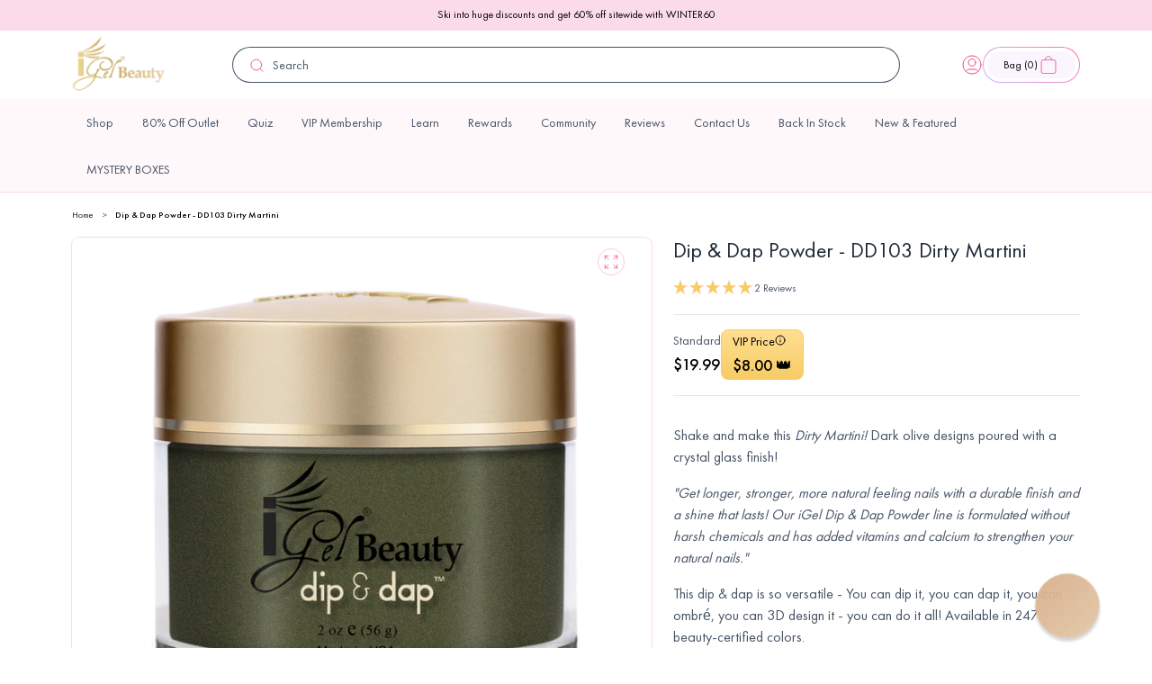

--- FILE ---
content_type: text/html; charset=utf-8
request_url: https://www.igelbeauty.com/products/dip-dap-powder-dd103-dirty-martini
body_size: 70213
content:

<!doctype html>
<html class="no-js" lang="en">
  <head>
    <meta charset="utf-8">
    <meta http-equiv="X-UA-Compatible" content="IE=edge">
    <meta name="viewport" content="width=device-width,initial-scale=1">
    <meta name="theme-color" content="">
    <link rel="canonical" href="https://www.igelbeauty.com/products/dip-dap-powder-dd103-dirty-martini">
    <link rel="preconnect" href="https://cdn.shopify.com" crossorigin><link rel="icon" type="image/png" href="//www.igelbeauty.com/cdn/shop/files/igelfavi.png?crop=center&height=32&v=1686665324&width=32"><link rel="preconnect" href="https://fonts.shopifycdn.com" crossorigin><title>
      Dip &amp; Dap Powder - DD103 Dirty Martini
 &ndash; iGel Beauty</title>

    <script type="text/javascript">
      (function (c, l, a, r, i, t, y) {
        c[a] =
          c[a] ||
          function () {
            (c[a].q = c[a].q || []).push(arguments);
          };
        t = l.createElement(r);
        t.async = 1;
        t.src = 'https://www.clarity.ms/tag/' + i;
        y = l.getElementsByTagName(r)[0];
        y.parentNode.insertBefore(t, y);
      })(window, document, 'clarity', 'script', '4286udjumv');
    </script>

    <!-- begin Convert Experiences code -->
    <script type="text/javascript" src="//cdn-4.convertexperiments.com/v1/js/10042564-10045607.js"></script>
    <!-- end Convert Experiences code -->

    
      <meta name="description" content="Shake and make this Dirty Martini! Dark olive designs poured with a crystal glass finish! &quot;Get longer, stronger, more natural feeling nails with a durable finish and a shine that lasts! Our iGel Dip &amp;amp; Dap Powder line is formulated without harsh chemicals and has added vitamins and calcium to strengthen your natural">
    

    

<meta property="og:site_name" content="iGel Beauty">
<meta property="og:url" content="https://www.igelbeauty.com/products/dip-dap-powder-dd103-dirty-martini">
<meta property="og:title" content="Dip &amp; Dap Powder - DD103 Dirty Martini">
<meta property="og:type" content="product">
<meta property="og:description" content="Shake and make this Dirty Martini! Dark olive designs poured with a crystal glass finish! &quot;Get longer, stronger, more natural feeling nails with a durable finish and a shine that lasts! Our iGel Dip &amp;amp; Dap Powder line is formulated without harsh chemicals and has added vitamins and calcium to strengthen your natural"><meta property="og:image" content="http://www.igelbeauty.com/cdn/shop/products/DD103-adjusted.png?v=1624549119">
  <meta property="og:image:secure_url" content="https://www.igelbeauty.com/cdn/shop/products/DD103-adjusted.png?v=1624549119">
  <meta property="og:image:width" content="1200">
  <meta property="og:image:height" content="1200"><meta property="og:price:amount" content="19.99">
  <meta property="og:price:currency" content="USD"><meta name="twitter:site" content="@igelbeauty/"><meta name="twitter:card" content="summary_large_image">
<meta name="twitter:title" content="Dip &amp; Dap Powder - DD103 Dirty Martini">
<meta name="twitter:description" content="Shake and make this Dirty Martini! Dark olive designs poured with a crystal glass finish! &quot;Get longer, stronger, more natural feeling nails with a durable finish and a shine that lasts! Our iGel Dip &amp;amp; Dap Powder line is formulated without harsh chemicals and has added vitamins and calcium to strengthen your natural">


    

    
      <script>window.performance && window.performance.mark && window.performance.mark('shopify.content_for_header.start');</script><meta name="google-site-verification" content="cynHq_cxnbc7Jqfc_2iHSJNyhudo7wZNPtZmQza6oIQ">
<meta id="shopify-digital-wallet" name="shopify-digital-wallet" content="/12821309/digital_wallets/dialog">
<meta name="shopify-checkout-api-token" content="f1243627ac864b575bec605449d20d09">
<link rel="alternate" type="application/json+oembed" href="https://www.igelbeauty.com/products/dip-dap-powder-dd103-dirty-martini.oembed">
<script async="async" src="/checkouts/internal/preloads.js?locale=en-US"></script>
<link rel="preconnect" href="https://shop.app" crossorigin="anonymous">
<script async="async" src="https://shop.app/checkouts/internal/preloads.js?locale=en-US&shop_id=12821309" crossorigin="anonymous"></script>
<script id="apple-pay-shop-capabilities" type="application/json">{"shopId":12821309,"countryCode":"US","currencyCode":"USD","merchantCapabilities":["supports3DS"],"merchantId":"gid:\/\/shopify\/Shop\/12821309","merchantName":"iGel Beauty","requiredBillingContactFields":["postalAddress","email","phone"],"requiredShippingContactFields":["postalAddress","email","phone"],"shippingType":"shipping","supportedNetworks":["visa","masterCard","amex","discover","elo","jcb"],"total":{"type":"pending","label":"iGel Beauty","amount":"1.00"},"shopifyPaymentsEnabled":true,"supportsSubscriptions":true}</script>
<script id="shopify-features" type="application/json">{"accessToken":"f1243627ac864b575bec605449d20d09","betas":["rich-media-storefront-analytics"],"domain":"www.igelbeauty.com","predictiveSearch":true,"shopId":12821309,"locale":"en"}</script>
<script>var Shopify = Shopify || {};
Shopify.shop = "sky-beauty.myshopify.com";
Shopify.locale = "en";
Shopify.currency = {"active":"USD","rate":"1.0"};
Shopify.country = "US";
Shopify.theme = {"name":"igel-beauty\/dawn","id":122501202054,"schema_name":"Dawn","schema_version":"9.0.0","theme_store_id":null,"role":"main"};
Shopify.theme.handle = "null";
Shopify.theme.style = {"id":null,"handle":null};
Shopify.cdnHost = "www.igelbeauty.com/cdn";
Shopify.routes = Shopify.routes || {};
Shopify.routes.root = "/";</script>
<script type="module">!function(o){(o.Shopify=o.Shopify||{}).modules=!0}(window);</script>
<script>!function(o){function n(){var o=[];function n(){o.push(Array.prototype.slice.apply(arguments))}return n.q=o,n}var t=o.Shopify=o.Shopify||{};t.loadFeatures=n(),t.autoloadFeatures=n()}(window);</script>
<script>
  window.ShopifyPay = window.ShopifyPay || {};
  window.ShopifyPay.apiHost = "shop.app\/pay";
  window.ShopifyPay.redirectState = null;
</script>
<script id="shop-js-analytics" type="application/json">{"pageType":"product"}</script>
<script defer="defer" async type="module" src="//www.igelbeauty.com/cdn/shopifycloud/shop-js/modules/v2/client.init-shop-cart-sync_BT-GjEfc.en.esm.js"></script>
<script defer="defer" async type="module" src="//www.igelbeauty.com/cdn/shopifycloud/shop-js/modules/v2/chunk.common_D58fp_Oc.esm.js"></script>
<script defer="defer" async type="module" src="//www.igelbeauty.com/cdn/shopifycloud/shop-js/modules/v2/chunk.modal_xMitdFEc.esm.js"></script>
<script type="module">
  await import("//www.igelbeauty.com/cdn/shopifycloud/shop-js/modules/v2/client.init-shop-cart-sync_BT-GjEfc.en.esm.js");
await import("//www.igelbeauty.com/cdn/shopifycloud/shop-js/modules/v2/chunk.common_D58fp_Oc.esm.js");
await import("//www.igelbeauty.com/cdn/shopifycloud/shop-js/modules/v2/chunk.modal_xMitdFEc.esm.js");

  window.Shopify.SignInWithShop?.initShopCartSync?.({"fedCMEnabled":true,"windoidEnabled":true});

</script>
<script defer="defer" async type="module" src="//www.igelbeauty.com/cdn/shopifycloud/shop-js/modules/v2/client.payment-terms_Ci9AEqFq.en.esm.js"></script>
<script defer="defer" async type="module" src="//www.igelbeauty.com/cdn/shopifycloud/shop-js/modules/v2/chunk.common_D58fp_Oc.esm.js"></script>
<script defer="defer" async type="module" src="//www.igelbeauty.com/cdn/shopifycloud/shop-js/modules/v2/chunk.modal_xMitdFEc.esm.js"></script>
<script type="module">
  await import("//www.igelbeauty.com/cdn/shopifycloud/shop-js/modules/v2/client.payment-terms_Ci9AEqFq.en.esm.js");
await import("//www.igelbeauty.com/cdn/shopifycloud/shop-js/modules/v2/chunk.common_D58fp_Oc.esm.js");
await import("//www.igelbeauty.com/cdn/shopifycloud/shop-js/modules/v2/chunk.modal_xMitdFEc.esm.js");

  
</script>
<script>
  window.Shopify = window.Shopify || {};
  if (!window.Shopify.featureAssets) window.Shopify.featureAssets = {};
  window.Shopify.featureAssets['shop-js'] = {"shop-cart-sync":["modules/v2/client.shop-cart-sync_DZOKe7Ll.en.esm.js","modules/v2/chunk.common_D58fp_Oc.esm.js","modules/v2/chunk.modal_xMitdFEc.esm.js"],"init-fed-cm":["modules/v2/client.init-fed-cm_B6oLuCjv.en.esm.js","modules/v2/chunk.common_D58fp_Oc.esm.js","modules/v2/chunk.modal_xMitdFEc.esm.js"],"shop-cash-offers":["modules/v2/client.shop-cash-offers_D2sdYoxE.en.esm.js","modules/v2/chunk.common_D58fp_Oc.esm.js","modules/v2/chunk.modal_xMitdFEc.esm.js"],"shop-login-button":["modules/v2/client.shop-login-button_QeVjl5Y3.en.esm.js","modules/v2/chunk.common_D58fp_Oc.esm.js","modules/v2/chunk.modal_xMitdFEc.esm.js"],"pay-button":["modules/v2/client.pay-button_DXTOsIq6.en.esm.js","modules/v2/chunk.common_D58fp_Oc.esm.js","modules/v2/chunk.modal_xMitdFEc.esm.js"],"shop-button":["modules/v2/client.shop-button_DQZHx9pm.en.esm.js","modules/v2/chunk.common_D58fp_Oc.esm.js","modules/v2/chunk.modal_xMitdFEc.esm.js"],"avatar":["modules/v2/client.avatar_BTnouDA3.en.esm.js"],"init-windoid":["modules/v2/client.init-windoid_CR1B-cfM.en.esm.js","modules/v2/chunk.common_D58fp_Oc.esm.js","modules/v2/chunk.modal_xMitdFEc.esm.js"],"init-shop-for-new-customer-accounts":["modules/v2/client.init-shop-for-new-customer-accounts_C_vY_xzh.en.esm.js","modules/v2/client.shop-login-button_QeVjl5Y3.en.esm.js","modules/v2/chunk.common_D58fp_Oc.esm.js","modules/v2/chunk.modal_xMitdFEc.esm.js"],"init-shop-email-lookup-coordinator":["modules/v2/client.init-shop-email-lookup-coordinator_BI7n9ZSv.en.esm.js","modules/v2/chunk.common_D58fp_Oc.esm.js","modules/v2/chunk.modal_xMitdFEc.esm.js"],"init-shop-cart-sync":["modules/v2/client.init-shop-cart-sync_BT-GjEfc.en.esm.js","modules/v2/chunk.common_D58fp_Oc.esm.js","modules/v2/chunk.modal_xMitdFEc.esm.js"],"shop-toast-manager":["modules/v2/client.shop-toast-manager_DiYdP3xc.en.esm.js","modules/v2/chunk.common_D58fp_Oc.esm.js","modules/v2/chunk.modal_xMitdFEc.esm.js"],"init-customer-accounts":["modules/v2/client.init-customer-accounts_D9ZNqS-Q.en.esm.js","modules/v2/client.shop-login-button_QeVjl5Y3.en.esm.js","modules/v2/chunk.common_D58fp_Oc.esm.js","modules/v2/chunk.modal_xMitdFEc.esm.js"],"init-customer-accounts-sign-up":["modules/v2/client.init-customer-accounts-sign-up_iGw4briv.en.esm.js","modules/v2/client.shop-login-button_QeVjl5Y3.en.esm.js","modules/v2/chunk.common_D58fp_Oc.esm.js","modules/v2/chunk.modal_xMitdFEc.esm.js"],"shop-follow-button":["modules/v2/client.shop-follow-button_CqMgW2wH.en.esm.js","modules/v2/chunk.common_D58fp_Oc.esm.js","modules/v2/chunk.modal_xMitdFEc.esm.js"],"checkout-modal":["modules/v2/client.checkout-modal_xHeaAweL.en.esm.js","modules/v2/chunk.common_D58fp_Oc.esm.js","modules/v2/chunk.modal_xMitdFEc.esm.js"],"shop-login":["modules/v2/client.shop-login_D91U-Q7h.en.esm.js","modules/v2/chunk.common_D58fp_Oc.esm.js","modules/v2/chunk.modal_xMitdFEc.esm.js"],"lead-capture":["modules/v2/client.lead-capture_BJmE1dJe.en.esm.js","modules/v2/chunk.common_D58fp_Oc.esm.js","modules/v2/chunk.modal_xMitdFEc.esm.js"],"payment-terms":["modules/v2/client.payment-terms_Ci9AEqFq.en.esm.js","modules/v2/chunk.common_D58fp_Oc.esm.js","modules/v2/chunk.modal_xMitdFEc.esm.js"]};
</script>
<script>(function() {
  var isLoaded = false;
  function asyncLoad() {
    if (isLoaded) return;
    isLoaded = true;
    var urls = ["\/\/swymv3free-01.azureedge.net\/code\/swym-shopify.js?shop=sky-beauty.myshopify.com","\/\/swymv3free-01.azureedge.net\/code\/swym-shopify.js?shop=sky-beauty.myshopify.com","\/\/swymv3free-01.azureedge.net\/code\/swym_fb_pixel.js?shop=sky-beauty.myshopify.com","\/\/swymv3free-01.azureedge.net\/code\/swym_isa_fb_pixel.js?shop=sky-beauty.myshopify.com","https:\/\/cdn.reamaze.com\/assets\/reamaze-loader.js?shop=sky-beauty.myshopify.com","https:\/\/cdn.reamaze.com\/assets\/reamaze-loader.js?shop=sky-beauty.myshopify.com","\/\/swymv3free-01.azureedge.net\/code\/swym-shopify.js?shop=sky-beauty.myshopify.com","\/\/swymv3free-01.azureedge.net\/code\/swym-shopify.js?shop=sky-beauty.myshopify.com","https:\/\/doui4jqs03un3.cloudfront.net\/checkout.js.gz?shop=sky-beauty.myshopify.com","https:\/\/assets.tapcart.com\/__tc-ck-loader\/index.js?appId=7gkRscirJB\u0026environment=production\u0026shop=sky-beauty.myshopify.com","https:\/\/cdn.hextom.com\/js\/eventpromotionbar.js?shop=sky-beauty.myshopify.com","https:\/\/cdn.rebuyengine.com\/onsite\/js\/rebuy.js?shop=sky-beauty.myshopify.com","\/\/cdn.shopify.com\/proxy\/81ecfcc10e996e5af860f87102f73da8ddbaea9b501ddf23549498fecf19976f\/cdn.bogos.io\/script_tag\/secomapp.scripttag.js?shop=sky-beauty.myshopify.com\u0026sp-cache-control=cHVibGljLCBtYXgtYWdlPTkwMA","https:\/\/app.octaneai.com\/c9zy2ojqm9h4ejqn\/shopify.js?x=FAAbe8b8w1NXX3Rt\u0026shop=sky-beauty.myshopify.com"];
    for (var i = 0; i < urls.length; i++) {
      var s = document.createElement('script');
      s.type = 'text/javascript';
      s.async = true;
      s.src = urls[i];
      var x = document.getElementsByTagName('script')[0];
      x.parentNode.insertBefore(s, x);
    }
  };
  if(window.attachEvent) {
    window.attachEvent('onload', asyncLoad);
  } else {
    window.addEventListener('load', asyncLoad, false);
  }
})();</script>
<script id="__st">var __st={"a":12821309,"offset":-18000,"reqid":"32b0f056-6245-40f7-8033-95085115f1f2-1769148366","pageurl":"www.igelbeauty.com\/products\/dip-dap-powder-dd103-dirty-martini","u":"f2fe1578339e","p":"product","rtyp":"product","rid":1416970141739};</script>
<script>window.ShopifyPaypalV4VisibilityTracking = true;</script>
<script id="captcha-bootstrap">!function(){'use strict';const t='contact',e='account',n='new_comment',o=[[t,t],['blogs',n],['comments',n],[t,'customer']],c=[[e,'customer_login'],[e,'guest_login'],[e,'recover_customer_password'],[e,'create_customer']],r=t=>t.map((([t,e])=>`form[action*='/${t}']:not([data-nocaptcha='true']) input[name='form_type'][value='${e}']`)).join(','),a=t=>()=>t?[...document.querySelectorAll(t)].map((t=>t.form)):[];function s(){const t=[...o],e=r(t);return a(e)}const i='password',u='form_key',d=['recaptcha-v3-token','g-recaptcha-response','h-captcha-response',i],f=()=>{try{return window.sessionStorage}catch{return}},m='__shopify_v',_=t=>t.elements[u];function p(t,e,n=!1){try{const o=window.sessionStorage,c=JSON.parse(o.getItem(e)),{data:r}=function(t){const{data:e,action:n}=t;return t[m]||n?{data:e,action:n}:{data:t,action:n}}(c);for(const[e,n]of Object.entries(r))t.elements[e]&&(t.elements[e].value=n);n&&o.removeItem(e)}catch(o){console.error('form repopulation failed',{error:o})}}const l='form_type',E='cptcha';function T(t){t.dataset[E]=!0}const w=window,h=w.document,L='Shopify',v='ce_forms',y='captcha';let A=!1;((t,e)=>{const n=(g='f06e6c50-85a8-45c8-87d0-21a2b65856fe',I='https://cdn.shopify.com/shopifycloud/storefront-forms-hcaptcha/ce_storefront_forms_captcha_hcaptcha.v1.5.2.iife.js',D={infoText:'Protected by hCaptcha',privacyText:'Privacy',termsText:'Terms'},(t,e,n)=>{const o=w[L][v],c=o.bindForm;if(c)return c(t,g,e,D).then(n);var r;o.q.push([[t,g,e,D],n]),r=I,A||(h.body.append(Object.assign(h.createElement('script'),{id:'captcha-provider',async:!0,src:r})),A=!0)});var g,I,D;w[L]=w[L]||{},w[L][v]=w[L][v]||{},w[L][v].q=[],w[L][y]=w[L][y]||{},w[L][y].protect=function(t,e){n(t,void 0,e),T(t)},Object.freeze(w[L][y]),function(t,e,n,w,h,L){const[v,y,A,g]=function(t,e,n){const i=e?o:[],u=t?c:[],d=[...i,...u],f=r(d),m=r(i),_=r(d.filter((([t,e])=>n.includes(e))));return[a(f),a(m),a(_),s()]}(w,h,L),I=t=>{const e=t.target;return e instanceof HTMLFormElement?e:e&&e.form},D=t=>v().includes(t);t.addEventListener('submit',(t=>{const e=I(t);if(!e)return;const n=D(e)&&!e.dataset.hcaptchaBound&&!e.dataset.recaptchaBound,o=_(e),c=g().includes(e)&&(!o||!o.value);(n||c)&&t.preventDefault(),c&&!n&&(function(t){try{if(!f())return;!function(t){const e=f();if(!e)return;const n=_(t);if(!n)return;const o=n.value;o&&e.removeItem(o)}(t);const e=Array.from(Array(32),(()=>Math.random().toString(36)[2])).join('');!function(t,e){_(t)||t.append(Object.assign(document.createElement('input'),{type:'hidden',name:u})),t.elements[u].value=e}(t,e),function(t,e){const n=f();if(!n)return;const o=[...t.querySelectorAll(`input[type='${i}']`)].map((({name:t})=>t)),c=[...d,...o],r={};for(const[a,s]of new FormData(t).entries())c.includes(a)||(r[a]=s);n.setItem(e,JSON.stringify({[m]:1,action:t.action,data:r}))}(t,e)}catch(e){console.error('failed to persist form',e)}}(e),e.submit())}));const S=(t,e)=>{t&&!t.dataset[E]&&(n(t,e.some((e=>e===t))),T(t))};for(const o of['focusin','change'])t.addEventListener(o,(t=>{const e=I(t);D(e)&&S(e,y())}));const B=e.get('form_key'),M=e.get(l),P=B&&M;t.addEventListener('DOMContentLoaded',(()=>{const t=y();if(P)for(const e of t)e.elements[l].value===M&&p(e,B);[...new Set([...A(),...v().filter((t=>'true'===t.dataset.shopifyCaptcha))])].forEach((e=>S(e,t)))}))}(h,new URLSearchParams(w.location.search),n,t,e,['guest_login'])})(!0,!0)}();</script>
<script integrity="sha256-4kQ18oKyAcykRKYeNunJcIwy7WH5gtpwJnB7kiuLZ1E=" data-source-attribution="shopify.loadfeatures" defer="defer" src="//www.igelbeauty.com/cdn/shopifycloud/storefront/assets/storefront/load_feature-a0a9edcb.js" crossorigin="anonymous"></script>
<script crossorigin="anonymous" defer="defer" src="//www.igelbeauty.com/cdn/shopifycloud/storefront/assets/shopify_pay/storefront-65b4c6d7.js?v=20250812"></script>
<script data-source-attribution="shopify.dynamic_checkout.dynamic.init">var Shopify=Shopify||{};Shopify.PaymentButton=Shopify.PaymentButton||{isStorefrontPortableWallets:!0,init:function(){window.Shopify.PaymentButton.init=function(){};var t=document.createElement("script");t.src="https://www.igelbeauty.com/cdn/shopifycloud/portable-wallets/latest/portable-wallets.en.js",t.type="module",document.head.appendChild(t)}};
</script>
<script data-source-attribution="shopify.dynamic_checkout.buyer_consent">
  function portableWalletsHideBuyerConsent(e){var t=document.getElementById("shopify-buyer-consent"),n=document.getElementById("shopify-subscription-policy-button");t&&n&&(t.classList.add("hidden"),t.setAttribute("aria-hidden","true"),n.removeEventListener("click",e))}function portableWalletsShowBuyerConsent(e){var t=document.getElementById("shopify-buyer-consent"),n=document.getElementById("shopify-subscription-policy-button");t&&n&&(t.classList.remove("hidden"),t.removeAttribute("aria-hidden"),n.addEventListener("click",e))}window.Shopify?.PaymentButton&&(window.Shopify.PaymentButton.hideBuyerConsent=portableWalletsHideBuyerConsent,window.Shopify.PaymentButton.showBuyerConsent=portableWalletsShowBuyerConsent);
</script>
<script data-source-attribution="shopify.dynamic_checkout.cart.bootstrap">document.addEventListener("DOMContentLoaded",(function(){function t(){return document.querySelector("shopify-accelerated-checkout-cart, shopify-accelerated-checkout")}if(t())Shopify.PaymentButton.init();else{new MutationObserver((function(e,n){t()&&(Shopify.PaymentButton.init(),n.disconnect())})).observe(document.body,{childList:!0,subtree:!0})}}));
</script>
<link id="shopify-accelerated-checkout-styles" rel="stylesheet" media="screen" href="https://www.igelbeauty.com/cdn/shopifycloud/portable-wallets/latest/accelerated-checkout-backwards-compat.css" crossorigin="anonymous">
<style id="shopify-accelerated-checkout-cart">
        #shopify-buyer-consent {
  margin-top: 1em;
  display: inline-block;
  width: 100%;
}

#shopify-buyer-consent.hidden {
  display: none;
}

#shopify-subscription-policy-button {
  background: none;
  border: none;
  padding: 0;
  text-decoration: underline;
  font-size: inherit;
  cursor: pointer;
}

#shopify-subscription-policy-button::before {
  box-shadow: none;
}

      </style>
<script id="sections-script" data-sections="header" defer="defer" src="//www.igelbeauty.com/cdn/shop/t/42/compiled_assets/scripts.js?v=33492"></script>
<script>window.performance && window.performance.mark && window.performance.mark('shopify.content_for_header.end');</script>
    

    <script src="//www.igelbeauty.com/cdn/shop/t/42/assets/constants.js?v=95358004781563950421681477395" defer="defer"></script>
    <script src="//www.igelbeauty.com/cdn/shop/t/42/assets/pubsub.js?v=2921868252632587581681477387" defer="defer"></script>
    <script src="//www.igelbeauty.com/cdn/shop/t/42/assets/global.js?v=9006578697321066491714476046" defer="defer"></script>

    

    
  


    <link rel="preconnect" href="https://fonts.googleapis.com">
    <link rel="preconnect" href="https://fonts.gstatic.com" crossorigin>

    <style data-shopify>
      @font-face {
        font-family: 'Futura PT';
        font-style: normal;
        font-weight: normal;
        src: url('//www.igelbeauty.com/cdn/shop/t/42/assets/FuturaCyrillicBook.woff?v=13684699238945931371681911275') format('woff');
      }

      @font-face {
        font-family: 'Futura PT';
        font-style: normal;
        font-weight: 300;
        src: url('//www.igelbeauty.com/cdn/shop/t/42/assets/FuturaCyrillicLight.woff?v=75778530442949033821681911277') format('woff');
      }

      @font-face {
        font-family: 'Futura PT';
        font-style: normal;
        font-weight: 500;
        src: url('//www.igelbeauty.com/cdn/shop/t/42/assets/FuturaCyrillicMedium.woff?v=44814321416932222811681911278') format('woff');
      }

      @font-face {
        font-family: 'Futura PT';
        font-style: normal;
        font-weight: 600;
        src: url('//www.igelbeauty.com/cdn/shop/t/42/assets/FuturaCyrillicDemi.woff?v=28583598628744414441681911276') format('woff');
      }

      @font-face {
        font-family: 'Futura PT';
        font-style: normal;
        font-weight: 700;
        src: url('//www.igelbeauty.com/cdn/shop/t/42/assets/FuturaCyrillicBold.woff?v=49433025428006036401681911275') format('woff');
      }

      @font-face {
        font-family: 'Futura PT';
        font-style: normal;
        font-weight: 800;
        src: url('//www.igelbeauty.com/cdn/shop/t/42/assets/FuturaCyrillicHeavy.woff?v=27888441753572731061681911277') format('woff');
      }

      @font-face {
        font-family: 'Futura PT';
        font-style: normal;
        font-weight: 900;
        src: url('//www.igelbeauty.com/cdn/shop/t/42/assets/FuturaCyrillicExtraBold.woff?v=156742737959826601911681911276') format('woff');
      }


                @font-face {
  font-family: Assistant;
  font-weight: 400;
  font-style: normal;
  font-display: swap;
  src: url("//www.igelbeauty.com/cdn/fonts/assistant/assistant_n4.9120912a469cad1cc292572851508ca49d12e768.woff2") format("woff2"),
       url("//www.igelbeauty.com/cdn/fonts/assistant/assistant_n4.6e9875ce64e0fefcd3f4446b7ec9036b3ddd2985.woff") format("woff");
}

                @font-face {
  font-family: Assistant;
  font-weight: 700;
  font-style: normal;
  font-display: swap;
  src: url("//www.igelbeauty.com/cdn/fonts/assistant/assistant_n7.bf44452348ec8b8efa3aa3068825305886b1c83c.woff2") format("woff2"),
       url("//www.igelbeauty.com/cdn/fonts/assistant/assistant_n7.0c887fee83f6b3bda822f1150b912c72da0f7b64.woff") format("woff");
}

                
                
                @font-face {
  font-family: Assistant;
  font-weight: 400;
  font-style: normal;
  font-display: swap;
  src: url("//www.igelbeauty.com/cdn/fonts/assistant/assistant_n4.9120912a469cad1cc292572851508ca49d12e768.woff2") format("woff2"),
       url("//www.igelbeauty.com/cdn/fonts/assistant/assistant_n4.6e9875ce64e0fefcd3f4446b7ec9036b3ddd2985.woff") format("woff");
}


                :root {
                  --font-body-family: 'Futura PT', sans-serif;
                  --font-body-style: normal;
                  --font-body-weight: 400;
                  --font-body-weight-500: 500;
                  --font-body-weight-bold: 700;

                  --font-heading-family: 'Nocturne Serif';
                  --font-heading-style: normal;
                  --font-heading-weight: 400;

                  --font-body-scale: 1;
                  --font-heading-scale: 1;

                  --messaging-font-size: 1.2rem;

                  --color-heading-text: #000;
                  --color-shadow: 18, 18, 18;
                  --color-base-background-1: 255, 255, 255;
                  --color-base-background-2: 243, 243, 243;

                  --color-base-outline-button-labels: 18, 18, 18;
                  --color-base-accent-1: 18, 18, 18;
                  --color-base-accent-2: 51, 79, 180;
                  --payment-terms-background-color: #ffffff;


                  --color-base-text: #000;
                  --color-primary-25: #FFF8FA;
                  --color-primary-50: #FBDBE8;
                  --color-primary-100: #F8B7D0;
                  --color-primary-200: #F6A7C4;
                  --color-primary-300: #F282AC;
                  --color-primary-400: #82DEAE;
                  --color-primary-500: #EB4C89;
                  --color-primary-600: #D4447C;
                  --color-primary-700: #A63561;
                  --color-primary-800: #762646;
                  --color-primary-900: #2F0F1B;

                  --color-secondary-25: #EBF0EF;
                  --color-secondary-50: #D7E0E0;
                  --color-secondary-100: #C3D1D0;
                  --color-secondary-200: #9BB2B1;
                  --color-secondary-300: #739392;
                  --color-secondary-400: #4B7473;
                  --color-secondary-500: #73757A;
                  --color-secondary-600: #F7CC66;
                  --color-secondary-700: #5C5E64;
                  --color-secondary-800: #1C3332;
                  --color-secondary-900: #101E1E;

                  --color-grey-25: #FCFCFD;
                  --color-grey-50: #F9FAFB;
                  --color-grey-100: #F2F4F7;
                  --color-grey-200: #EAECF0;
                  --color-grey-300: #D0D5DD;
                  --color-grey-400: #98A2B3;
                  --color-grey-500: #667085;
                  --color-grey-600: #475467;
                  --color-grey-700: #344054;
                  --color-grey-800: #1D2939;
                  --color-grey-900: #101828;

                  --color-error-25: #FFFBFA;
                  --color-error-50: #FEF3F2;
                  --color-error-100: #FEE4E2;
                  --color-error-200: #FECDCA;
                  --color-error-300: #FDA29B;
                  --color-error-400: #F97066;
                  --color-error-500: #F04438;
                  --color-error-600: #D92D20;
                  --color-error-700: #B42318;
                  --color-error-800: #912018;
                  --color-error-900: #7A271A;

                  --color-warning-25: #FFFCF5;
                  --color-warning-50: #FFFAEB;
                  --color-warning-100: #FEF0C7;
                  --color-warning-200: #FEDF89;
                  --color-warning-300: #FEC84B;
                  --color-warning-400: #FDB022;
                  --color-warning-500: #F79009;
                  --color-warning-600: #DC6803;
                  --color-warning-700: #B54708;
                  --color-warning-800: #93370D;
                  --color-warning-900: #7A2E0E;

                  --color-success-25: #F6FEF9;
                  --color-success-50: #ECFDF3;
                  --color-success-100: #D1FADF;
                  --color-success-200: #A6F4C5;
                  --color-success-300: #6CE9A6;
                  --color-success-400: #32D583;
                  --color-success-500: #12B76A;
                  --color-success-600: #039855;
                  --color-success-700: #027A48;
                  --color-success-800: #05603A;
                  --color-success-900: #054F31;

                  --color-blue-light: #0BA5EC;

                  --gradient-base-background-1: #ffffff;
                  --gradient-base-background-2: #f3f3f3;
                  --gradient-base-accent-1: linear-gradient(197.03deg, rgba(254, 247, 255, 1) 48.09%, rgba(242, 236, 255, 1) 71.11%);
                  --gradient-base-accent-2: linear-gradient(40.69deg, rgba(201, 175, 255, 1) 8.28%, rgba(255, 118, 171, 1) 94.48%);
                  --gradient-base-accent-3: linear-gradient(197.03deg, rgba(254, 243, 255, 1) 48.09%, rgba(235, 225, 255, 1) 71.11%);
                  --gradient-base-accent-4: linear-gradient(190.97deg, rgba(235, 76, 137, 1), rgba(143, 97, 239, 1) 95.7%);
                  --gradient-base-accent-5: linear-gradient(180deg, rgba(255, 223, 145, 1), rgba(247, 204, 102, 1) 100%);
                  --gradient-base-accent-6: linear-gradient(188deg, #EB4C89 0%, #8F61EF 100%);





                  --media-padding: px;
                  --media-border-opacity: 0.05;
                  --media-border-width: 1px;
                  --media-radius: 0px;
                  --media-shadow-opacity: 0.0;
                  --media-shadow-horizontal-offset: 0px;
                  --media-shadow-vertical-offset: 4px;
                  --media-shadow-blur-radius: 5px;
                  --media-shadow-visible: 0;

                  --page-width-margin: 0rem;

                  --product-card-image-padding: 0.0rem;
                  --product-card-corner-radius: 2.4rem;;
                  --product-card-text-alignment: left;
                  --product-card-border-width: 0.1rem;
                  --product-card-border-opacity: 0.1;
                  --product-card-shadow-opacity: 0.0;
                  --product-card-shadow-visible: 0;
                  --product-card-shadow-horizontal-offset: 0.0rem;
                  --product-card-shadow-vertical-offset: 0.4rem;
                  --product-card-shadow-blur-radius: 0.5rem;

                  --collection-card-image-padding: 0.0rem;
                  --collection-card-corner-radius: 0.0rem;
                  --collection-card-text-alignment: left;
                  --collection-card-border-width: 0.0rem;
                  --collection-card-border-opacity: 0.1;
                  --collection-card-shadow-opacity: 0.0;
                  --collection-card-shadow-visible: 0;
                  --collection-card-shadow-horizontal-offset: 0.0rem;
                  --collection-card-shadow-vertical-offset: 0.4rem;
                  --collection-card-shadow-blur-radius: 0.5rem;

                  --blog-card-image-padding: 0.0rem;
                  --blog-card-corner-radius: 1.2rem;
                  --blog-card-text-alignment: left;
                  --blog-card-border-width: 0.0rem;
                  --blog-card-border-opacity: 0.1;
                  --blog-card-shadow-opacity: 0.0;
                  --blog-card-shadow-visible: 0;
                  --blog-card-shadow-horizontal-offset: 0.0rem;
                  --blog-card-shadow-vertical-offset: 0.4rem;
                  --blog-card-shadow-blur-radius: 0.5rem;

                  --badge-corner-radius: 4.0rem;

                  --popup-border-width: 1px;
                  --popup-border-opacity: 0.1;
                  --popup-corner-radius: 0px;
                  --popup-shadow-opacity: 0.0;
                  --popup-shadow-horizontal-offset: 0px;
                  --popup-shadow-vertical-offset: 4px;
                  --popup-shadow-blur-radius: 5px;

                  --drawer-border-width: 1px;
                  --drawer-border-opacity: 0.1;
                  --drawer-shadow-opacity: 0.0;
                  --drawer-shadow-horizontal-offset: 0px;
                  --drawer-shadow-vertical-offset: 4px;
                  --drawer-shadow-blur-radius: 5px;

                  --spacing-sections-desktop: 32px;
                  --spacing-sections-mobile: 30px;

                  --grid-desktop-vertical-spacing: 21px;
                  --grid-desktop-horizontal-spacing: 24px;
                  --grid-mobile-vertical-spacing: 12px;
                  --grid-mobile-horizontal-spacing: 24px;

                  --text-boxes-border-opacity: 0.1;
                  --text-boxes-border-width: 0px;
                  --text-boxes-radius: 2.4rem;
                  --text-boxes-shadow-opacity: 0.0;
                  --text-boxes-shadow-visible: 0;
                  --text-boxes-shadow-horizontal-offset: 0px;
                  --text-boxes-shadow-vertical-offset: 4px;
                  --text-boxes-shadow-blur-radius: 5px;

                  --buttons-radius: 50px;
                  --buttons-radius-outset: 50px;
                  --buttons-border-width: 1px;
                  --buttons-border-opacity: 1;
                  --buttons-shadow-opacity: 0.0;
                  --buttons-shadow-visible: 0;
                  --buttons-shadow-horizontal-offset: 0px;
                  --buttons-shadow-vertical-offset: 4px;
                  --buttons-shadow-blur-radius: 5px;
                  --buttons-border-offset: 0.3px;

                  --inputs-radius: 2.4rem;
                  --inputs-border-width: 1px;
                  --inputs-height: 3.4rem;
                  --inputs-border-opacity: 0.55;
                  --inputs-shadow-opacity: 0.0;
                  --inputs-shadow-horizontal-offset: 0px;
                  --inputs-margin-offset: 0px;
                  --inputs-shadow-vertical-offset: 4px;
                  --inputs-shadow-blur-radius: 5px;
                  --inputs-radius-outset: 41px;

                  --variant-pills-radius: 40px;
                  --variant-pills-border-width: 1px;
                  --variant-pills-border-opacity: 0.55;
                  --variant-pills-shadow-opacity: 0.0;
                  --variant-pills-shadow-horizontal-offset: 0px;
                  --variant-pills-shadow-vertical-offset: 4px;
                  --variant-pills-shadow-blur-radius: 5px;
                }

                *,
                *::before,
                *::after {
                  box-sizing: inherit;
                }

                html {
                  box-sizing: border-box;
                  font-size: calc(var(--font-body-scale) * 62.5%);
                  height: 100%;
                }

                body {
                  /* display: grid;
                  grid-template-rows: auto auto 1fr auto;
                  grid-template-columns: 100%; */
                  min-height: 100%;
                  margin: 0;
                  font-size: 1.4rem;
                  line-height: calc(1 + 0.5 / var(--font-body-scale));
                  font-family: var(--font-body-family);
                  font-style: var(--font-body-style);
                  font-weight: var(--font-body-weight);
                }

                @media screen and (min-width: 750px) {
                  body {
                    font-size: 1.6rem;
                  }
                }
    </style>

    <link href="//www.igelbeauty.com/cdn/shop/t/42/assets/base.css?v=87246769239643814931714476045" rel="stylesheet" type="text/css" media="all" />
    <link href="//www.igelbeauty.com/cdn/shop/t/42/assets/component-facets.css?v=130810135051939824251690897762" rel="stylesheet" type="text/css" media="all" />
    <link href="//www.igelbeauty.com/cdn/shop/t/42/assets/component-slider.css?v=143948493691864929361686664263" rel="stylesheet" type="text/css" media="all" />
    <link href="//www.igelbeauty.com/cdn/shop/t/42/assets/component-rating.css?v=143886228968229061181715071061" rel="stylesheet" type="text/css" media="all" />
    <link href="//www.igelbeauty.com/cdn/shop/t/42/assets/component-card.css?v=159384948913284792161713787345" rel="stylesheet" type="text/css" media="all" />
    <link href="//www.igelbeauty.com/cdn/shop/t/42/assets/component-price.css?v=93467626420523099021684305627" rel="stylesheet" type="text/css" media="all" />
<link rel="preload" as="font" href="//www.igelbeauty.com/cdn/fonts/assistant/assistant_n4.9120912a469cad1cc292572851508ca49d12e768.woff2" type="font/woff2" crossorigin><link rel="preload" as="font" href="//www.igelbeauty.com/cdn/fonts/assistant/assistant_n4.9120912a469cad1cc292572851508ca49d12e768.woff2" type="font/woff2" crossorigin><link
        rel="stylesheet"
        href="//www.igelbeauty.com/cdn/shop/t/42/assets/component-predictive-search.css?v=137697355184619851191715872474"
        media="print"
        onload="this.media='all'"
      ><script>
      document.documentElement.className = document.documentElement.className.replace('no-js', 'js');
      if (Shopify.designMode) {
        document.documentElement.classList.add('shopify-design-mode');
      }
    </script>
    <!-- Marker.io -->
    
      <script>
        window.markerConfig = {
          project: '6448f32ca2f668e6e014fe71',
          source: 'snippet',
        };
      </script>

      <script>
        !(function (e, r, a) {
          if (!e.__Marker) {
            e.__Marker = {};
            var t = [],
              n = { __cs: t };
            [
              'show',
              'hide',
              'isVisible',
              'capture',
              'cancelCapture',
              'unload',
              'reload',
              'isExtensionInstalled',
              'setReporter',
              'setCustomData',
              'on',
              'off',
            ].forEach(function (e) {
              n[e] = function () {
                var r = Array.prototype.slice.call(arguments);
                r.unshift(e), t.push(r);
              };
            }),
              (e.Marker = n);
            var s = r.createElement('script');
            (s.async = 1), (s.src = 'https://edge.marker.io/latest/shim.js');
            var i = r.getElementsByTagName('script')[0];
            i.parentNode.insertBefore(s, i);
          }
        })(window, document);
      </script>
    
    <script
      src="https://js.afterpay.com/afterpay-1.x.js"
      data-analytics-enabled
      async
    ></script>

    <!-- REAMAZE INTEGRATION START - DO NOT REMOVE -->
    <!-- Reamaze Config file - DO NOT REMOVE -->
<script type="text/javascript">
    var _support = _support || { 'ui': {}, 'user': {} };
    _support.account = "igelbeauty";
  </script>
  
  <!-- reamaze_embeddable_22454_s -->
<!-- Embeddable - iGel Beauty Chat / Contact Form Shoutbox -->
<script type="text/javascript">
  var _support = _support || { 'ui': {}, 'user': {} };
  _support['account'] = 'igelbeauty';
  _support['ui']['contactMode'] = 'default';
  _support['ui']['enableKb'] = 'true';
  _support['ui']['styles'] = {
    widgetColor: 'rgb(216, 176, 137)',
    gradient: true,
  };
  _support['ui']['shoutboxFacesMode'] = 'default';
  _support['ui']['shoutboxHeaderLogo'] = true;
  _support['ui']['widget'] = {
    icon: 'chat',
    displayOn: 'all',
    fontSize: 'default',
    allowBotProcessing: true,
    label: {
      text: 'Hey Beauty! Let us know if you have any questions! &#128522;',
      mode: "none",
      delay: 3,
      duration: 30,
    },
    position: {
      bottom: '18px',
      right: '65px'
    },
    mobilePosition: 'bottom-right'
  };
  _support['apps'] = {
    recentConversations: {},
    faq: {"enabled":true},
    orders: {"enabled":true}
  };
</script>
<!-- reamaze_embeddable_22454_e -->

    <!-- Reamaze SSO file - DO NOT REMOVE -->


    <!-- REAMAZE INTEGRATION END - DO NOT REMOVE -->
  <!-- BEGIN app block: shopify://apps/videowise-video-commerce/blocks/script_embed/b48d6c0c-3e3f-4791-a9ab-a5ab7ec82f4d -->
<link
  rel="preload"
  as="style"
  onload="this.onload=null;this.rel='stylesheet'"
  href="https://assets.videowise.com/style.css.gz"
  id="videowise-style-css">
<script
  defer
  src="https://assets.videowise.com/vendors.js.gz"
  id="videowise-vendors-js"></script>
<script
  defer
  src="https://assets.videowise.com/client.js.gz"
  id="videowise-client-js"></script>

<link rel="dns-prefetch" href="https://assets.videowise.com/" />

<link rel="dns-prefetch" href="https://cdn2.videowise.com/" />

<link rel="dns-prefetch" href="https://api-cdn.videowise.com/" />

<link rel="dns-prefetch" href="https://images.videowise.com/" />

<link rel="dns-prefetch" href="https://cdn.videowise.com/" />

<!-- END app block --><!-- BEGIN app block: shopify://apps/klaviyo-email-marketing-sms/blocks/klaviyo-onsite-embed/2632fe16-c075-4321-a88b-50b567f42507 -->















  <script>
    window.klaviyoReviewsProductDesignMode = false
  </script>







<!-- END app block --><link href="https://monorail-edge.shopifysvc.com" rel="dns-prefetch">
<script>(function(){if ("sendBeacon" in navigator && "performance" in window) {try {var session_token_from_headers = performance.getEntriesByType('navigation')[0].serverTiming.find(x => x.name == '_s').description;} catch {var session_token_from_headers = undefined;}var session_cookie_matches = document.cookie.match(/_shopify_s=([^;]*)/);var session_token_from_cookie = session_cookie_matches && session_cookie_matches.length === 2 ? session_cookie_matches[1] : "";var session_token = session_token_from_headers || session_token_from_cookie || "";function handle_abandonment_event(e) {var entries = performance.getEntries().filter(function(entry) {return /monorail-edge.shopifysvc.com/.test(entry.name);});if (!window.abandonment_tracked && entries.length === 0) {window.abandonment_tracked = true;var currentMs = Date.now();var navigation_start = performance.timing.navigationStart;var payload = {shop_id: 12821309,url: window.location.href,navigation_start,duration: currentMs - navigation_start,session_token,page_type: "product"};window.navigator.sendBeacon("https://monorail-edge.shopifysvc.com/v1/produce", JSON.stringify({schema_id: "online_store_buyer_site_abandonment/1.1",payload: payload,metadata: {event_created_at_ms: currentMs,event_sent_at_ms: currentMs}}));}}window.addEventListener('pagehide', handle_abandonment_event);}}());</script>
<script id="web-pixels-manager-setup">(function e(e,d,r,n,o){if(void 0===o&&(o={}),!Boolean(null===(a=null===(i=window.Shopify)||void 0===i?void 0:i.analytics)||void 0===a?void 0:a.replayQueue)){var i,a;window.Shopify=window.Shopify||{};var t=window.Shopify;t.analytics=t.analytics||{};var s=t.analytics;s.replayQueue=[],s.publish=function(e,d,r){return s.replayQueue.push([e,d,r]),!0};try{self.performance.mark("wpm:start")}catch(e){}var l=function(){var e={modern:/Edge?\/(1{2}[4-9]|1[2-9]\d|[2-9]\d{2}|\d{4,})\.\d+(\.\d+|)|Firefox\/(1{2}[4-9]|1[2-9]\d|[2-9]\d{2}|\d{4,})\.\d+(\.\d+|)|Chrom(ium|e)\/(9{2}|\d{3,})\.\d+(\.\d+|)|(Maci|X1{2}).+ Version\/(15\.\d+|(1[6-9]|[2-9]\d|\d{3,})\.\d+)([,.]\d+|)( \(\w+\)|)( Mobile\/\w+|) Safari\/|Chrome.+OPR\/(9{2}|\d{3,})\.\d+\.\d+|(CPU[ +]OS|iPhone[ +]OS|CPU[ +]iPhone|CPU IPhone OS|CPU iPad OS)[ +]+(15[._]\d+|(1[6-9]|[2-9]\d|\d{3,})[._]\d+)([._]\d+|)|Android:?[ /-](13[3-9]|1[4-9]\d|[2-9]\d{2}|\d{4,})(\.\d+|)(\.\d+|)|Android.+Firefox\/(13[5-9]|1[4-9]\d|[2-9]\d{2}|\d{4,})\.\d+(\.\d+|)|Android.+Chrom(ium|e)\/(13[3-9]|1[4-9]\d|[2-9]\d{2}|\d{4,})\.\d+(\.\d+|)|SamsungBrowser\/([2-9]\d|\d{3,})\.\d+/,legacy:/Edge?\/(1[6-9]|[2-9]\d|\d{3,})\.\d+(\.\d+|)|Firefox\/(5[4-9]|[6-9]\d|\d{3,})\.\d+(\.\d+|)|Chrom(ium|e)\/(5[1-9]|[6-9]\d|\d{3,})\.\d+(\.\d+|)([\d.]+$|.*Safari\/(?![\d.]+ Edge\/[\d.]+$))|(Maci|X1{2}).+ Version\/(10\.\d+|(1[1-9]|[2-9]\d|\d{3,})\.\d+)([,.]\d+|)( \(\w+\)|)( Mobile\/\w+|) Safari\/|Chrome.+OPR\/(3[89]|[4-9]\d|\d{3,})\.\d+\.\d+|(CPU[ +]OS|iPhone[ +]OS|CPU[ +]iPhone|CPU IPhone OS|CPU iPad OS)[ +]+(10[._]\d+|(1[1-9]|[2-9]\d|\d{3,})[._]\d+)([._]\d+|)|Android:?[ /-](13[3-9]|1[4-9]\d|[2-9]\d{2}|\d{4,})(\.\d+|)(\.\d+|)|Mobile Safari.+OPR\/([89]\d|\d{3,})\.\d+\.\d+|Android.+Firefox\/(13[5-9]|1[4-9]\d|[2-9]\d{2}|\d{4,})\.\d+(\.\d+|)|Android.+Chrom(ium|e)\/(13[3-9]|1[4-9]\d|[2-9]\d{2}|\d{4,})\.\d+(\.\d+|)|Android.+(UC? ?Browser|UCWEB|U3)[ /]?(15\.([5-9]|\d{2,})|(1[6-9]|[2-9]\d|\d{3,})\.\d+)\.\d+|SamsungBrowser\/(5\.\d+|([6-9]|\d{2,})\.\d+)|Android.+MQ{2}Browser\/(14(\.(9|\d{2,})|)|(1[5-9]|[2-9]\d|\d{3,})(\.\d+|))(\.\d+|)|K[Aa][Ii]OS\/(3\.\d+|([4-9]|\d{2,})\.\d+)(\.\d+|)/},d=e.modern,r=e.legacy,n=navigator.userAgent;return n.match(d)?"modern":n.match(r)?"legacy":"unknown"}(),u="modern"===l?"modern":"legacy",c=(null!=n?n:{modern:"",legacy:""})[u],f=function(e){return[e.baseUrl,"/wpm","/b",e.hashVersion,"modern"===e.buildTarget?"m":"l",".js"].join("")}({baseUrl:d,hashVersion:r,buildTarget:u}),m=function(e){var d=e.version,r=e.bundleTarget,n=e.surface,o=e.pageUrl,i=e.monorailEndpoint;return{emit:function(e){var a=e.status,t=e.errorMsg,s=(new Date).getTime(),l=JSON.stringify({metadata:{event_sent_at_ms:s},events:[{schema_id:"web_pixels_manager_load/3.1",payload:{version:d,bundle_target:r,page_url:o,status:a,surface:n,error_msg:t},metadata:{event_created_at_ms:s}}]});if(!i)return console&&console.warn&&console.warn("[Web Pixels Manager] No Monorail endpoint provided, skipping logging."),!1;try{return self.navigator.sendBeacon.bind(self.navigator)(i,l)}catch(e){}var u=new XMLHttpRequest;try{return u.open("POST",i,!0),u.setRequestHeader("Content-Type","text/plain"),u.send(l),!0}catch(e){return console&&console.warn&&console.warn("[Web Pixels Manager] Got an unhandled error while logging to Monorail."),!1}}}}({version:r,bundleTarget:l,surface:e.surface,pageUrl:self.location.href,monorailEndpoint:e.monorailEndpoint});try{o.browserTarget=l,function(e){var d=e.src,r=e.async,n=void 0===r||r,o=e.onload,i=e.onerror,a=e.sri,t=e.scriptDataAttributes,s=void 0===t?{}:t,l=document.createElement("script"),u=document.querySelector("head"),c=document.querySelector("body");if(l.async=n,l.src=d,a&&(l.integrity=a,l.crossOrigin="anonymous"),s)for(var f in s)if(Object.prototype.hasOwnProperty.call(s,f))try{l.dataset[f]=s[f]}catch(e){}if(o&&l.addEventListener("load",o),i&&l.addEventListener("error",i),u)u.appendChild(l);else{if(!c)throw new Error("Did not find a head or body element to append the script");c.appendChild(l)}}({src:f,async:!0,onload:function(){if(!function(){var e,d;return Boolean(null===(d=null===(e=window.Shopify)||void 0===e?void 0:e.analytics)||void 0===d?void 0:d.initialized)}()){var d=window.webPixelsManager.init(e)||void 0;if(d){var r=window.Shopify.analytics;r.replayQueue.forEach((function(e){var r=e[0],n=e[1],o=e[2];d.publishCustomEvent(r,n,o)})),r.replayQueue=[],r.publish=d.publishCustomEvent,r.visitor=d.visitor,r.initialized=!0}}},onerror:function(){return m.emit({status:"failed",errorMsg:"".concat(f," has failed to load")})},sri:function(e){var d=/^sha384-[A-Za-z0-9+/=]+$/;return"string"==typeof e&&d.test(e)}(c)?c:"",scriptDataAttributes:o}),m.emit({status:"loading"})}catch(e){m.emit({status:"failed",errorMsg:(null==e?void 0:e.message)||"Unknown error"})}}})({shopId: 12821309,storefrontBaseUrl: "https://www.igelbeauty.com",extensionsBaseUrl: "https://extensions.shopifycdn.com/cdn/shopifycloud/web-pixels-manager",monorailEndpoint: "https://monorail-edge.shopifysvc.com/unstable/produce_batch",surface: "storefront-renderer",enabledBetaFlags: ["2dca8a86"],webPixelsConfigList: [{"id":"1382482054","configuration":"{\"accountID\":\"V3JgfY\",\"webPixelConfig\":\"eyJlbmFibGVBZGRlZFRvQ2FydEV2ZW50cyI6IHRydWV9\"}","eventPayloadVersion":"v1","runtimeContext":"STRICT","scriptVersion":"524f6c1ee37bacdca7657a665bdca589","type":"APP","apiClientId":123074,"privacyPurposes":["ANALYTICS","MARKETING"],"dataSharingAdjustments":{"protectedCustomerApprovalScopes":["read_customer_address","read_customer_email","read_customer_name","read_customer_personal_data","read_customer_phone"]}},{"id":"941064326","configuration":"{\"shop\":\"sky-beauty.myshopify.com\",\"collect_url\":\"https:\\\/\\\/collect.bogos.io\\\/collect\"}","eventPayloadVersion":"v1","runtimeContext":"STRICT","scriptVersion":"27aaba9b0270b21ff3511bb6f0b97902","type":"APP","apiClientId":177733,"privacyPurposes":["ANALYTICS","MARKETING","SALE_OF_DATA"],"dataSharingAdjustments":{"protectedCustomerApprovalScopes":["read_customer_address","read_customer_email","read_customer_name","read_customer_personal_data","read_customer_phone"]}},{"id":"338493574","configuration":"{\"config\":\"{\\\"pixel_id\\\":\\\"G-XYYPW4RDES\\\",\\\"target_country\\\":\\\"US\\\",\\\"gtag_events\\\":[{\\\"type\\\":\\\"search\\\",\\\"action_label\\\":[\\\"G-XYYPW4RDES\\\",\\\"AW-450400856\\\/ZCXrCOmA0O8BENik4tYB\\\"]},{\\\"type\\\":\\\"begin_checkout\\\",\\\"action_label\\\":[\\\"G-XYYPW4RDES\\\",\\\"AW-450400856\\\/yrmxCOaA0O8BENik4tYB\\\"]},{\\\"type\\\":\\\"view_item\\\",\\\"action_label\\\":[\\\"G-XYYPW4RDES\\\",\\\"AW-450400856\\\/qX9YCOCA0O8BENik4tYB\\\",\\\"MC-4M8VS44EC8\\\"]},{\\\"type\\\":\\\"purchase\\\",\\\"action_label\\\":[\\\"G-XYYPW4RDES\\\",\\\"AW-450400856\\\/nH3_CN2A0O8BENik4tYB\\\",\\\"MC-4M8VS44EC8\\\"]},{\\\"type\\\":\\\"page_view\\\",\\\"action_label\\\":[\\\"G-XYYPW4RDES\\\",\\\"AW-450400856\\\/cEmpCNqA0O8BENik4tYB\\\",\\\"MC-4M8VS44EC8\\\"]},{\\\"type\\\":\\\"add_payment_info\\\",\\\"action_label\\\":[\\\"G-XYYPW4RDES\\\",\\\"AW-450400856\\\/sLkRCOyA0O8BENik4tYB\\\"]},{\\\"type\\\":\\\"add_to_cart\\\",\\\"action_label\\\":[\\\"G-XYYPW4RDES\\\",\\\"AW-450400856\\\/PNNpCOOA0O8BENik4tYB\\\"]}],\\\"enable_monitoring_mode\\\":false}\"}","eventPayloadVersion":"v1","runtimeContext":"OPEN","scriptVersion":"b2a88bafab3e21179ed38636efcd8a93","type":"APP","apiClientId":1780363,"privacyPurposes":[],"dataSharingAdjustments":{"protectedCustomerApprovalScopes":["read_customer_address","read_customer_email","read_customer_name","read_customer_personal_data","read_customer_phone"]}},{"id":"286032006","configuration":"{\"pixelCode\":\"BUJ0RC5HJU28KDNRB840\"}","eventPayloadVersion":"v1","runtimeContext":"STRICT","scriptVersion":"22e92c2ad45662f435e4801458fb78cc","type":"APP","apiClientId":4383523,"privacyPurposes":["ANALYTICS","MARKETING","SALE_OF_DATA"],"dataSharingAdjustments":{"protectedCustomerApprovalScopes":["read_customer_address","read_customer_email","read_customer_name","read_customer_personal_data","read_customer_phone"]}},{"id":"147030150","configuration":"{\"pixel_id\":\"1944983409052150\",\"pixel_type\":\"facebook_pixel\",\"metaapp_system_user_token\":\"-\"}","eventPayloadVersion":"v1","runtimeContext":"OPEN","scriptVersion":"ca16bc87fe92b6042fbaa3acc2fbdaa6","type":"APP","apiClientId":2329312,"privacyPurposes":["ANALYTICS","MARKETING","SALE_OF_DATA"],"dataSharingAdjustments":{"protectedCustomerApprovalScopes":["read_customer_address","read_customer_email","read_customer_name","read_customer_personal_data","read_customer_phone"]}},{"id":"82215046","configuration":"{\"octaneDomain\":\"https:\\\/\\\/app.octaneai.com\",\"botID\":\"c9zy2ojqm9h4ejqn\"}","eventPayloadVersion":"v1","runtimeContext":"STRICT","scriptVersion":"f92ca4a76c55b3f762ad9c59eb7456bb","type":"APP","apiClientId":2012438,"privacyPurposes":["ANALYTICS","MARKETING","SALE_OF_DATA"],"dataSharingAdjustments":{"protectedCustomerApprovalScopes":["read_customer_personal_data"]}},{"id":"9371782","configuration":"{\"myshopifyDomain\":\"sky-beauty.myshopify.com\"}","eventPayloadVersion":"v1","runtimeContext":"STRICT","scriptVersion":"23b97d18e2aa74363140dc29c9284e87","type":"APP","apiClientId":2775569,"privacyPurposes":["ANALYTICS","MARKETING","SALE_OF_DATA"],"dataSharingAdjustments":{"protectedCustomerApprovalScopes":["read_customer_address","read_customer_email","read_customer_name","read_customer_phone","read_customer_personal_data"]}},{"id":"shopify-app-pixel","configuration":"{}","eventPayloadVersion":"v1","runtimeContext":"STRICT","scriptVersion":"0450","apiClientId":"shopify-pixel","type":"APP","privacyPurposes":["ANALYTICS","MARKETING"]},{"id":"shopify-custom-pixel","eventPayloadVersion":"v1","runtimeContext":"LAX","scriptVersion":"0450","apiClientId":"shopify-pixel","type":"CUSTOM","privacyPurposes":["ANALYTICS","MARKETING"]}],isMerchantRequest: false,initData: {"shop":{"name":"iGel Beauty","paymentSettings":{"currencyCode":"USD"},"myshopifyDomain":"sky-beauty.myshopify.com","countryCode":"US","storefrontUrl":"https:\/\/www.igelbeauty.com"},"customer":null,"cart":null,"checkout":null,"productVariants":[{"price":{"amount":19.99,"currencyCode":"USD"},"product":{"title":"Dip \u0026 Dap Powder - DD103 Dirty Martini","vendor":"iGel Beauty","id":"1416970141739","untranslatedTitle":"Dip \u0026 Dap Powder - DD103 Dirty Martini","url":"\/products\/dip-dap-powder-dd103-dirty-martini","type":"Dip \u0026 Dap Powder"},"id":"13221885575211","image":{"src":"\/\/www.igelbeauty.com\/cdn\/shop\/products\/DD103-adjusted.png?v=1624549119"},"sku":"PWDR-DD103","title":"Default Title","untranslatedTitle":"Default Title"}],"purchasingCompany":null},},"https://www.igelbeauty.com/cdn","fcfee988w5aeb613cpc8e4bc33m6693e112",{"modern":"","legacy":""},{"shopId":"12821309","storefrontBaseUrl":"https:\/\/www.igelbeauty.com","extensionBaseUrl":"https:\/\/extensions.shopifycdn.com\/cdn\/shopifycloud\/web-pixels-manager","surface":"storefront-renderer","enabledBetaFlags":"[\"2dca8a86\"]","isMerchantRequest":"false","hashVersion":"fcfee988w5aeb613cpc8e4bc33m6693e112","publish":"custom","events":"[[\"page_viewed\",{}],[\"product_viewed\",{\"productVariant\":{\"price\":{\"amount\":19.99,\"currencyCode\":\"USD\"},\"product\":{\"title\":\"Dip \u0026 Dap Powder - DD103 Dirty Martini\",\"vendor\":\"iGel Beauty\",\"id\":\"1416970141739\",\"untranslatedTitle\":\"Dip \u0026 Dap Powder - DD103 Dirty Martini\",\"url\":\"\/products\/dip-dap-powder-dd103-dirty-martini\",\"type\":\"Dip \u0026 Dap Powder\"},\"id\":\"13221885575211\",\"image\":{\"src\":\"\/\/www.igelbeauty.com\/cdn\/shop\/products\/DD103-adjusted.png?v=1624549119\"},\"sku\":\"PWDR-DD103\",\"title\":\"Default Title\",\"untranslatedTitle\":\"Default Title\"}}]]"});</script><script>
  window.ShopifyAnalytics = window.ShopifyAnalytics || {};
  window.ShopifyAnalytics.meta = window.ShopifyAnalytics.meta || {};
  window.ShopifyAnalytics.meta.currency = 'USD';
  var meta = {"product":{"id":1416970141739,"gid":"gid:\/\/shopify\/Product\/1416970141739","vendor":"iGel Beauty","type":"Dip \u0026 Dap Powder","handle":"dip-dap-powder-dd103-dirty-martini","variants":[{"id":13221885575211,"price":1999,"name":"Dip \u0026 Dap Powder - DD103 Dirty Martini","public_title":null,"sku":"PWDR-DD103"}],"remote":false},"page":{"pageType":"product","resourceType":"product","resourceId":1416970141739,"requestId":"32b0f056-6245-40f7-8033-95085115f1f2-1769148366"}};
  for (var attr in meta) {
    window.ShopifyAnalytics.meta[attr] = meta[attr];
  }
</script>
<script class="analytics">
  (function () {
    var customDocumentWrite = function(content) {
      var jquery = null;

      if (window.jQuery) {
        jquery = window.jQuery;
      } else if (window.Checkout && window.Checkout.$) {
        jquery = window.Checkout.$;
      }

      if (jquery) {
        jquery('body').append(content);
      }
    };

    var hasLoggedConversion = function(token) {
      if (token) {
        return document.cookie.indexOf('loggedConversion=' + token) !== -1;
      }
      return false;
    }

    var setCookieIfConversion = function(token) {
      if (token) {
        var twoMonthsFromNow = new Date(Date.now());
        twoMonthsFromNow.setMonth(twoMonthsFromNow.getMonth() + 2);

        document.cookie = 'loggedConversion=' + token + '; expires=' + twoMonthsFromNow;
      }
    }

    var trekkie = window.ShopifyAnalytics.lib = window.trekkie = window.trekkie || [];
    if (trekkie.integrations) {
      return;
    }
    trekkie.methods = [
      'identify',
      'page',
      'ready',
      'track',
      'trackForm',
      'trackLink'
    ];
    trekkie.factory = function(method) {
      return function() {
        var args = Array.prototype.slice.call(arguments);
        args.unshift(method);
        trekkie.push(args);
        return trekkie;
      };
    };
    for (var i = 0; i < trekkie.methods.length; i++) {
      var key = trekkie.methods[i];
      trekkie[key] = trekkie.factory(key);
    }
    trekkie.load = function(config) {
      trekkie.config = config || {};
      trekkie.config.initialDocumentCookie = document.cookie;
      var first = document.getElementsByTagName('script')[0];
      var script = document.createElement('script');
      script.type = 'text/javascript';
      script.onerror = function(e) {
        var scriptFallback = document.createElement('script');
        scriptFallback.type = 'text/javascript';
        scriptFallback.onerror = function(error) {
                var Monorail = {
      produce: function produce(monorailDomain, schemaId, payload) {
        var currentMs = new Date().getTime();
        var event = {
          schema_id: schemaId,
          payload: payload,
          metadata: {
            event_created_at_ms: currentMs,
            event_sent_at_ms: currentMs
          }
        };
        return Monorail.sendRequest("https://" + monorailDomain + "/v1/produce", JSON.stringify(event));
      },
      sendRequest: function sendRequest(endpointUrl, payload) {
        // Try the sendBeacon API
        if (window && window.navigator && typeof window.navigator.sendBeacon === 'function' && typeof window.Blob === 'function' && !Monorail.isIos12()) {
          var blobData = new window.Blob([payload], {
            type: 'text/plain'
          });

          if (window.navigator.sendBeacon(endpointUrl, blobData)) {
            return true;
          } // sendBeacon was not successful

        } // XHR beacon

        var xhr = new XMLHttpRequest();

        try {
          xhr.open('POST', endpointUrl);
          xhr.setRequestHeader('Content-Type', 'text/plain');
          xhr.send(payload);
        } catch (e) {
          console.log(e);
        }

        return false;
      },
      isIos12: function isIos12() {
        return window.navigator.userAgent.lastIndexOf('iPhone; CPU iPhone OS 12_') !== -1 || window.navigator.userAgent.lastIndexOf('iPad; CPU OS 12_') !== -1;
      }
    };
    Monorail.produce('monorail-edge.shopifysvc.com',
      'trekkie_storefront_load_errors/1.1',
      {shop_id: 12821309,
      theme_id: 122501202054,
      app_name: "storefront",
      context_url: window.location.href,
      source_url: "//www.igelbeauty.com/cdn/s/trekkie.storefront.8d95595f799fbf7e1d32231b9a28fd43b70c67d3.min.js"});

        };
        scriptFallback.async = true;
        scriptFallback.src = '//www.igelbeauty.com/cdn/s/trekkie.storefront.8d95595f799fbf7e1d32231b9a28fd43b70c67d3.min.js';
        first.parentNode.insertBefore(scriptFallback, first);
      };
      script.async = true;
      script.src = '//www.igelbeauty.com/cdn/s/trekkie.storefront.8d95595f799fbf7e1d32231b9a28fd43b70c67d3.min.js';
      first.parentNode.insertBefore(script, first);
    };
    trekkie.load(
      {"Trekkie":{"appName":"storefront","development":false,"defaultAttributes":{"shopId":12821309,"isMerchantRequest":null,"themeId":122501202054,"themeCityHash":"15947051566711741360","contentLanguage":"en","currency":"USD"},"isServerSideCookieWritingEnabled":true,"monorailRegion":"shop_domain","enabledBetaFlags":["65f19447"]},"Session Attribution":{},"S2S":{"facebookCapiEnabled":true,"source":"trekkie-storefront-renderer","apiClientId":580111}}
    );

    var loaded = false;
    trekkie.ready(function() {
      if (loaded) return;
      loaded = true;

      window.ShopifyAnalytics.lib = window.trekkie;

      var originalDocumentWrite = document.write;
      document.write = customDocumentWrite;
      try { window.ShopifyAnalytics.merchantGoogleAnalytics.call(this); } catch(error) {};
      document.write = originalDocumentWrite;

      window.ShopifyAnalytics.lib.page(null,{"pageType":"product","resourceType":"product","resourceId":1416970141739,"requestId":"32b0f056-6245-40f7-8033-95085115f1f2-1769148366","shopifyEmitted":true});

      var match = window.location.pathname.match(/checkouts\/(.+)\/(thank_you|post_purchase)/)
      var token = match? match[1]: undefined;
      if (!hasLoggedConversion(token)) {
        setCookieIfConversion(token);
        window.ShopifyAnalytics.lib.track("Viewed Product",{"currency":"USD","variantId":13221885575211,"productId":1416970141739,"productGid":"gid:\/\/shopify\/Product\/1416970141739","name":"Dip \u0026 Dap Powder - DD103 Dirty Martini","price":"19.99","sku":"PWDR-DD103","brand":"iGel Beauty","variant":null,"category":"Dip \u0026 Dap Powder","nonInteraction":true,"remote":false},undefined,undefined,{"shopifyEmitted":true});
      window.ShopifyAnalytics.lib.track("monorail:\/\/trekkie_storefront_viewed_product\/1.1",{"currency":"USD","variantId":13221885575211,"productId":1416970141739,"productGid":"gid:\/\/shopify\/Product\/1416970141739","name":"Dip \u0026 Dap Powder - DD103 Dirty Martini","price":"19.99","sku":"PWDR-DD103","brand":"iGel Beauty","variant":null,"category":"Dip \u0026 Dap Powder","nonInteraction":true,"remote":false,"referer":"https:\/\/www.igelbeauty.com\/products\/dip-dap-powder-dd103-dirty-martini"});
      }
    });


        var eventsListenerScript = document.createElement('script');
        eventsListenerScript.async = true;
        eventsListenerScript.src = "//www.igelbeauty.com/cdn/shopifycloud/storefront/assets/shop_events_listener-3da45d37.js";
        document.getElementsByTagName('head')[0].appendChild(eventsListenerScript);

})();</script>
  <script>
  if (!window.ga || (window.ga && typeof window.ga !== 'function')) {
    window.ga = function ga() {
      (window.ga.q = window.ga.q || []).push(arguments);
      if (window.Shopify && window.Shopify.analytics && typeof window.Shopify.analytics.publish === 'function') {
        window.Shopify.analytics.publish("ga_stub_called", {}, {sendTo: "google_osp_migration"});
      }
      console.error("Shopify's Google Analytics stub called with:", Array.from(arguments), "\nSee https://help.shopify.com/manual/promoting-marketing/pixels/pixel-migration#google for more information.");
    };
    if (window.Shopify && window.Shopify.analytics && typeof window.Shopify.analytics.publish === 'function') {
      window.Shopify.analytics.publish("ga_stub_initialized", {}, {sendTo: "google_osp_migration"});
    }
  }
</script>
<script
  defer
  src="https://www.igelbeauty.com/cdn/shopifycloud/perf-kit/shopify-perf-kit-3.0.4.min.js"
  data-application="storefront-renderer"
  data-shop-id="12821309"
  data-render-region="gcp-us-central1"
  data-page-type="product"
  data-theme-instance-id="122501202054"
  data-theme-name="Dawn"
  data-theme-version="9.0.0"
  data-monorail-region="shop_domain"
  data-resource-timing-sampling-rate="10"
  data-shs="true"
  data-shs-beacon="true"
  data-shs-export-with-fetch="true"
  data-shs-logs-sample-rate="1"
  data-shs-beacon-endpoint="https://www.igelbeauty.com/api/collect"
></script>
</head>

  <body class="gradient template- product">
    <a class="skip-to-content-link button visually-hidden" href="#MainContent">
      Skip to content
    </a>

<script src="//www.igelbeauty.com/cdn/shop/t/42/assets/cart.js?v=69401575664764872951700754600" defer="defer"></script>

<style>
  .drawer {
    visibility: hidden;
  }
</style>

<cart-drawer id="CartDrawer" class="drawer is-empty color-background-1">
  <div  class="cart-drawer">
    <div id="CartDrawer-Overlay" class="cart-drawer__overlay"></div>
    <div
      class="drawer__inner"
      role="dialog"
      aria-modal="true"
      aria-label="Your Cart"
      tabindex="-1"
    >
      <div class="drawer__header menu-drawer__navigation-container">
        <div role="heading" class="h5">Your Cart</div>
        <span
          tabindex="0"
          class="drawer-close mobile-facets__close mobile-facets__close--no-js text-body--x-small"
          role="button"
          aria-label="Close"
          onclick="this.closest('cart-drawer').close()"
        ><svg
  width="14"
  height="14"
  aria-hidden="true"
  focusable="false"
  class="icon icon-close"
  viewBox="0 0 14 14"
  fill="none"
  xmlns="http://www.w3.org/2000/svg"
>
  <path d="M13 1L1 13M1 1L13 13" stroke="black" stroke-linecap="round" stroke-linejoin="round"/>
</svg>
<span>Close</span>
        </span>
      </div>

      
<div class="drawer__inner-empty">
          <div class="cart-drawer__warnings center">
            <div class="cart-drawer__empty-content"><svg
  aria-hidden="true"
  focusable="false"
  class="icon icon-close"
  width="50"
  height="56"
  viewBox="0 0 50 56"
  fill="none"
  xmlns="http://www.w3.org/2000/svg"
>
  <path d="M49.544 7.45859L41.2347 0H8.74704L0.437811 7.45859C0.244373 7.61392 0.105462 7.82514 0.0407217 8.06239C-0.0240189 8.29963 -0.0113133 8.5509 0.0770419 8.78065C0.257811 9.24908 0.725503 9.56086 1.24935 9.56086H48.7317C48.9842 9.56283 49.2313 9.48928 49.4404 9.34995C49.6495 9.21062 49.8106 9.01208 49.9024 8.78065C49.9913 8.55109 50.0044 8.29983 49.94 8.06252C49.8755 7.8252 49.7367 7.6139 49.5432 7.45859H49.544Z" fill="#C4C4C4"/>
  <path d="M48.7315 7.51221H1.24923C0.56 7.51221 0 8.0548 0 8.72453V53.5752C0 54.9147 1.11846 55.9999 2.49923 55.9999H47.4823C48.8631 55.9999 49.9815 54.9147 49.9815 53.5752V8.72529C49.9815 8.05556 49.4215 7.51296 48.7315 7.51296V7.51221Z" fill="#E4E4E4"/>
  <path d="M24.9905 34.1465C18.8651 34.1465 13.8828 29.2676 13.8828 23.2719V19.647C13.8832 19.4879 13.9155 19.3305 13.9777 19.1837C14.04 19.0369 14.1311 18.9036 14.2457 18.7914C14.3604 18.6793 14.4964 18.5904 14.646 18.53C14.7955 18.4696 14.9557 18.4387 15.1174 18.4392C15.2791 18.4388 15.4392 18.4697 15.5887 18.5302C15.7381 18.5907 15.874 18.6796 15.9886 18.7917C16.1032 18.9039 16.1942 19.0371 16.2564 19.1839C16.3186 19.3306 16.3509 19.488 16.3513 19.647V23.2719C16.3513 27.9358 20.2282 31.7301 24.9897 31.7301C29.7528 31.7301 33.629 27.9358 33.629 23.2719V19.647C33.6294 19.488 33.6616 19.3306 33.7238 19.1839C33.7861 19.0371 33.8771 18.9039 33.9916 18.7917C34.1062 18.6796 34.2421 18.5907 34.3916 18.5302C34.5411 18.4697 34.7012 18.4388 34.8628 18.4392C35.0245 18.4387 35.1847 18.4696 35.3343 18.53C35.4838 18.5904 35.6198 18.6793 35.7345 18.7914C35.8491 18.9036 35.9402 19.0369 36.0025 19.1837C36.0648 19.3305 36.097 19.4879 36.0974 19.647V23.2719C36.0974 29.2676 31.1151 34.1465 24.9897 34.1465H24.9905Z" fill="currentColor"/>
</svg>
<h2 class="text-body cart__empty-text">Your cart is empty</h2>
            </div>
          </div></div><cart-drawer-items
        
          class=" is-empty"
        
      >
        <form
          action="/cart"
          id="CartDrawer-Form"
          class="cart__contents cart-drawer__form"
          method="post"
        >
          <div id="CartDrawer-CartItems" class="drawer__contents js-contents"><p id="CartDrawer-LiveRegionText" class="visually-hidden" role="status"></p>
            <p id="CartDrawer-LineItemStatus" class="visually-hidden" aria-hidden="true" role="status">
              Loading...
            </p>
          </div>
          <hr>
          <div id="CartDrawer-CartErrors" class="hidden" role="alert"></div>
        </form>
        <div
  class="cart-drawer__rebuy hidden"
  data-items=""
>
  <div class="h6 visually-hidden" role="heading" aria-level="2">You may also like</div>
  <slider-component id="rebuy-slider-compoment">
    <button
      type="button"
      class="slider-button slider-button--prev"
      name="previous"
      aria-label="Slide left"
      aria-controls="Slider-rebuy"
      data-step="1"
    >
      <svg
  width="6"
  height="10"
  viewBox="0 0 6 10"
  aria-hidden="true"
  focusable="false"
  class="icon icon-caret"
  fill="none"
  xmlns="http://www.w3.org/2000/svg"
>
  <path d="M1 9L5 5L1 1" stroke="currentColor" stroke-width="0.8" stroke-linecap="round" stroke-linejoin="round"/>
</svg>

    </button>

    <ul
      id="Slider-rebuy"
      class="grid grid--1-col grid--2-col-tablet grid--2-col-desktop slider slider--desktop slider--tablet grid--peek"
    ></ul>
    <span class="loading-overlay hidden">
  <span class="loading-overlay__spinner">
    <svg
      aria-hidden="true"
      focusable="false"
      class="spinner"
      viewBox="0 0 66 66"
      xmlns="http://www.w3.org/2000/svg"
    >
      <circle class="path" fill="none" stroke-width="6" cx="33" cy="33" r="30"></circle>
    </svg>
  </span>
</span>

    <button
      type="button"
      class="slider-button slider-button--next"
      name="next"
      aria-label="Slide right"
      aria-controls="Slider-rebuy"
      data-step="1"
    >
      <svg
  width="6"
  height="10"
  viewBox="0 0 6 10"
  aria-hidden="true"
  focusable="false"
  class="icon icon-caret"
  fill="none"
  xmlns="http://www.w3.org/2000/svg"
>
  <path d="M1 9L5 5L1 1" stroke="currentColor" stroke-width="0.8" stroke-linecap="round" stroke-linejoin="round"/>
</svg>

    </button>
  </slider-component>
</div>

<script>
  // Return an arry of products from the Recharge API
  const rebuy_recommended = async () => {
    try {
      let cart_items = document.querySelector('.cart-drawer__rebuy').dataset.items;
      const requestParameters = new URLSearchParams({
        shopify_product_ids: cart_items,
        limit: '4',
        key: '3fe14ac47c9b24cee94ab92c85abdb95d1592352',
      });
      const response = await fetch(`https://rebuyengine.com/api/v1/products/recommended?${requestParameters}`);
      const data = await response.json();
      populate_rebuy_target(data.data);
    } catch (error) {
      console.error(error);
    }
  };

  // Loop through the returned array and build each product card
  function populate_rebuy_target(rebuy_products) {
    const rebuy_target_list = document.getElementById('Slider-rebuy');

    const products = rebuy_products
      .filter((product) => product.images !== 0)
      .map((product) => {
        const compare_price =
          product.variants[0].compare_at_price === product.variants[0].price ||
          product.variants[0].compare_at_price === null
            ? `<div class="cart-item__discounted-prices"><span class="price">$${product.variants[0].price}</span></div>`
            : `<div class="cart-item__discounted-prices">
                   <s class="cart-item__old-price price">$${product.variants[0].compare_at_price}</s>
                   <span class="price">$${product.variants[0].price}</span>
                 </div>`;

        return `
              <li id="Slide-rebuy-${product.id}" class="cart-item slider__slide" role="row">
                <div class="rebuy-td cart-item__media" role="cell" headers="CartDrawer-ColumnProductImage">
                  <a href="${product.link}" class="cart-item__link" tabindex="-1" aria-hidden="true"></a>
                  <img src="${
                    product.images[0].src
                  }" class="cart-item__image" height="109" width="103" loading="lazy" />
                </div>
                <div class="rebuy-td cart-item__details" role="cell" headers="CartDrawer-ColumnProduct">
                  <a href="${product.link}" class="cart-item__name link text-body--x-small break">${
          product.title.length > 40 ? product.title.slice(0, 40) + '...' : product.title
        }</a>
                  <div class="cart-item__price-wrapper">
                    ${compare_price}
                  </div>                            
                </div>
                <div class="rebuy-td cart-item__quantity" role="cell" headers="CartDrawer-ColumnQuantity">
                  <product-form>
                    <form method="post" class="rebuy-product-form" action="/cart/add">
                      <input type="hidden" name="form_type" value="product">
                      <input type="hidden" name="utf8" value="✓">
                      <input type="hidden" name="id" value="${product.variants[0].id}" />
                      <input type="hidden" type="number" id="quantity" name="quantity" value="1"/>
                      <button type="submit" class="product-form__submit button button--full-width">
                        Add
                        <svg width="20" height="20" viewBox="0 0 20 20" fill="none" xmlns="http://www.w3.org/2000/svg">
                            <path d="M9.99935 4.16663V15.8333M4.16602 9.99996H15.8327" stroke="white" stroke-linecap="round" stroke-linejoin="round"/>
                        </svg>                                                                              
                        <div class="loading-overlay__spinner hidden">
                          <svg aria-hidden="true" focusable="false" role="presentation" class="spinner" viewBox="0 0 66 66" xmlns="http://www.w3.org/2000/svg">
                            <circle class="path" fill="none" stroke-width="6" cx="33" cy="33" r="30"></circle>
                          </svg>
                        </div>                                    
                      </button>                                                
                    </form>                            
                  </product-form>
                </div>
              </li>
            `;
      });

    rebuy_target_list.insertAdjacentHTML('beforeend', products.join(''));
  }
</script>

      </cart-drawer-items>
      <div class="drawer__footer"><!-- Start blocks -->
        <!-- Subtotals -->

        <div class="cart-drawer__footer" >
          <div class="totals" role="status">
            <div class="totals__subtotal">
              Subtotal
              <span>0 Items</span>
            </div>
            <p class="totals__subtotal-value">$0.00</p>
          </div>

          <div></div>
        </div>

        <!-- CTAs -->

        <div class="cart__ctas" >
          <noscript>
            <button type="submit" class="cart__update-button button button--secondary" form="CartDrawer-Form">
              Update
            </button>
          </noscript>

          <button
            type="submit"
            id="CartDrawer-Checkout"
            class="cart__checkout-button button"
            name="checkout"
            form="CartDrawer-Form"
            
              disabled
            
          >
            Secure Checkout
<svg
  width="16"
  height="16"
  viewBox="0 0 16 16"
  focusable="false"
  class="icon icon-padlock"
  fill="none"
  xmlns="http://www.w3.org/2000/svg"
>
  <path d="M12.1673 7.16667V4.66667C12.1673 2.36548 10.3018 0.5 8.00065 0.5C5.69946 0.5 3.83398 2.36548 3.83398 4.66667V7.16667M5.33398 15.5H10.6673C12.0674 15.5 12.7675 15.5 13.3023 15.2275C13.7727 14.9878 14.1552 14.6054 14.3948 14.135C14.6673 13.6002 14.6673 12.9001 14.6673 11.5V11.1667C14.6673 9.76654 14.6673 9.06647 14.3948 8.53169C14.1552 8.06128 13.7727 7.67883 13.3023 7.43915C12.7675 7.16667 12.0674 7.16667 10.6673 7.16667H5.33398C3.93385 7.16667 3.23379 7.16667 2.69901 7.43915C2.2286 7.67883 1.84615 8.06128 1.60647 8.53169C1.33398 9.06647 1.33398 9.76654 1.33398 11.1667V11.5C1.33398 12.9001 1.33398 13.6002 1.60647 14.135C1.84615 14.6054 2.2286 14.9878 2.69901 15.2275C3.23379 15.5 3.93385 15.5 5.33398 15.5Z" stroke="white" stroke-linecap="round" stroke-linejoin="round"/>
</svg>
</button>
        </div>
        <div class="drawer-trust">
          <svg width="15" height="16" viewBox="0 0 15 16" fill="none" xmlns="http://www.w3.org/2000/svg">
            <path d="M7.50006 15.5C8.11338 15.5 14.4053 12.7611 14.4418 3.41273C14.442 3.35576 14.4139 3.30252 14.3665 3.27043C11.4741 1.33834 7.8138 0.5 7.5002 0.5C7.18659 0.5 3.52631 1.33834 0.633872 3.27043C0.586532 3.30252 0.558362 3.35588 0.558595 3.41273C0.595183 12.7613 6.88719 15.5 7.50033 15.5H7.50006ZM4.00376 7.87674L4.71152 7.17281C4.7778 7.10689 4.88534 7.10689 4.95173 7.17281L6.77113 8.98249L10.0487 5.72265C10.0806 5.69092 10.1237 5.67313 10.1688 5.67313C10.2139 5.67313 10.2571 5.69091 10.2889 5.72265L10.9965 6.42659C11.0629 6.4925 11.0629 6.59958 10.9965 6.6655L6.89128 10.7486C6.82489 10.8145 6.71735 10.8145 6.65096 10.7486L4.00374 8.11553C3.97183 8.08391 3.95395 8.0409 3.95395 7.99614C3.95395 7.95126 3.97183 7.90836 4.00374 7.87662L4.00376 7.87674Z" fill="#3A8767"/>
          </svg>
          <p class="text-body--x-small">100% secure online payments</p>
        </div>
      </div>
    </div>
  </div>
</cart-drawer>

<script>
  document.addEventListener('DOMContentLoaded', function () {
    function isIE() {
      const ua = window.navigator.userAgent;
      const msie = ua.indexOf('MSIE ');
      const trident = ua.indexOf('Trident/');

      return msie > 0 || trident > 0;
    }

    if (!isIE()) return;
    const cartSubmitInput = document.createElement('input');
    cartSubmitInput.setAttribute('name', 'checkout');
    cartSubmitInput.setAttribute('type', 'hidden');
    document.querySelector('#cart').appendChild(cartSubmitInput);
    document.querySelector('#checkout').addEventListener('click', function (event) {
      document.querySelector('#cart').submit();
    });
  });
</script>
<!-- BEGIN sections: header-group -->
<div id="shopify-section-sections--14640061677702__announcement-bar" class="shopify-section shopify-section-group-header-group announcement-bar-section"><link href="//www.igelbeauty.com/cdn/shop/t/42/assets/component-slideshow.css?v=171589626152813390131686666445" rel="stylesheet" type="text/css" media="all" />
<link href="//www.igelbeauty.com/cdn/shop/t/42/assets/component-slider.css?v=143948493691864929361686664263" rel="stylesheet" type="text/css" media="all" />

  <link href="//www.igelbeauty.com/cdn/shop/t/42/assets/component-list-social.css?v=149632855441300187341688561487" rel="stylesheet" type="text/css" media="all" />


<div
  class="utility-bar  utility-bar--bottom-border"
  
>
  <div class="page-width utility-bar__grid"><div
        class="announcement-bar"
        role="region"
        aria-label="Announcement"
        
      ><p class="announcement-bar__message  text-body--x-small">
            <span>Ski into huge discounts and get 60% off sitewide with WINTER60</span>
          </p></div><div class="localization-wrapper">
</div>
  </div>
</div>


</div><div id="shopify-section-sections--14640061677702__header" class="shopify-section shopify-section-group-header-group section-header"><link rel="stylesheet" href="//www.igelbeauty.com/cdn/shop/t/42/assets/component-list-menu.css?v=151968516119678728991681477394" media="print" onload="this.media='all'">
<link rel="stylesheet" href="//www.igelbeauty.com/cdn/shop/t/42/assets/component-search.css?v=151060621470391932901707494802" media="print" onload="this.media='all'">
<link rel="stylesheet" href="//www.igelbeauty.com/cdn/shop/t/42/assets/component-menu-drawer.css?v=14168966032173626361686548517" media="print" onload="this.media='all'">
<link rel="stylesheet" href="//www.igelbeauty.com/cdn/shop/t/42/assets/component-cart-notification.css?v=108833082844665799571681477395" media="print" onload="this.media='all'">
<link rel="stylesheet" href="//www.igelbeauty.com/cdn/shop/t/42/assets/component-cart-items.css?v=112820187109800755671686146881" media="print" onload="this.media='all'"><link rel="stylesheet" href="//www.igelbeauty.com/cdn/shop/t/42/assets/component-price.css?v=93467626420523099021684305627" media="print" onload="this.media='all'">
  <link rel="stylesheet" href="//www.igelbeauty.com/cdn/shop/t/42/assets/component-loading-overlay.css?v=79084766980483302661686055381" media="print" onload="this.media='all'"><link rel="stylesheet" href="//www.igelbeauty.com/cdn/shop/t/42/assets/component-mega-menu.css?v=104414102970533637771686228598" media="all" >
  <noscript><link href="//www.igelbeauty.com/cdn/shop/t/42/assets/component-mega-menu.css?v=104414102970533637771686228598" rel="stylesheet" type="text/css" media="all" /></noscript><link href="//www.igelbeauty.com/cdn/shop/t/42/assets/component-cart-drawer.css?v=70315468342476786501700653819" rel="stylesheet" type="text/css" media="all" />
  <link href="//www.igelbeauty.com/cdn/shop/t/42/assets/component-cart.css?v=89649989658113800961686047808" rel="stylesheet" type="text/css" media="all" />
  <link href="//www.igelbeauty.com/cdn/shop/t/42/assets/component-totals.css?v=86168756436424464851681477390" rel="stylesheet" type="text/css" media="all" />
  <link href="//www.igelbeauty.com/cdn/shop/t/42/assets/component-price.css?v=93467626420523099021684305627" rel="stylesheet" type="text/css" media="all" />
  <link href="//www.igelbeauty.com/cdn/shop/t/42/assets/component-discounts.css?v=152760482443307489271681477395" rel="stylesheet" type="text/css" media="all" />
  <link href="//www.igelbeauty.com/cdn/shop/t/42/assets/component-loading-overlay.css?v=79084766980483302661686055381" rel="stylesheet" type="text/css" media="all" />
<noscript><link href="//www.igelbeauty.com/cdn/shop/t/42/assets/component-list-menu.css?v=151968516119678728991681477394" rel="stylesheet" type="text/css" media="all" /></noscript>
<noscript><link href="//www.igelbeauty.com/cdn/shop/t/42/assets/component-search.css?v=151060621470391932901707494802" rel="stylesheet" type="text/css" media="all" /></noscript>
<noscript><link href="//www.igelbeauty.com/cdn/shop/t/42/assets/component-menu-drawer.css?v=14168966032173626361686548517" rel="stylesheet" type="text/css" media="all" /></noscript>
<noscript><link href="//www.igelbeauty.com/cdn/shop/t/42/assets/component-cart-notification.css?v=108833082844665799571681477395" rel="stylesheet" type="text/css" media="all" /></noscript>
<noscript><link href="//www.igelbeauty.com/cdn/shop/t/42/assets/component-cart-items.css?v=112820187109800755671686146881" rel="stylesheet" type="text/css" media="all" /></noscript>

<style>
  header-drawer {
    justify-self: start;
    /*margin-left: -1.2rem;*/
  }.menu-drawer-container {
    display: flex;
  }

  .list-menu {
    list-style: none;
    padding: 0;
    margin: 0;
  }

  .list-menu--inline {
    display: inline-flex;
    flex-wrap: wrap;
  }

  summary.list-menu__item:not(.header__menu-item) {
  }

  .mega-menu-sub-parent {
    text-decoration: none;
  }

  .list-menu__item {
    display: flex;
    align-items: center;
    line-height: 2rem;
  }

  .list-menu__item--link {
    text-decoration: none;
    padding-bottom: 1rem;
    padding-top: 1rem;
    line-height: calc(1 + 0.8 / var(--font-body-scale));
  }

  @media screen and (min-width: 750px) {
    .list-menu__item--link {
      padding-bottom: 0.5rem;
      padding-top: 0.5rem;
    }
  }
</style><style data-shopify>.header {
    padding-top: 0;
    padding-bottom: 0;
  }

  .section-header {
    position: sticky; /* This is for fixing a Safari z-index issue. PR #2147 */
  }

  .index .section-header {
    margin-bottom: 16px;
  }


  @media screen and (min-width: 750px) {
    .index .section-header {
      margin-bottom: 24px;
    }
  }

  @media screen and (min-width: 990px) {
    .header {
      padding-top: 0px;
      padding-bottom: 0px;
    }
  }</style><script src="//www.igelbeauty.com/cdn/shop/t/42/assets/details-disclosure.js?v=117451256878916365251686323343" defer="defer"></script>
<script src="//www.igelbeauty.com/cdn/shop/t/42/assets/details-modal.js?v=121424225551412171181685702731" defer="defer"></script>
<script src="//www.igelbeauty.com/cdn/shop/t/42/assets/cart-notification.js?v=160453272920806432391681477393" defer="defer"></script>
<script src="//www.igelbeauty.com/cdn/shop/t/42/assets/search-form.js?v=113639710312857635801681477389" defer="defer"></script><script src="//www.igelbeauty.com/cdn/shop/t/42/assets/cart-drawer.js?v=55713356876984177861712656148" defer="defer"></script><svg xmlns="http://www.w3.org/2000/svg" class="hidden">
  <symbol id="icon-search" viewbox="0 0 18 19" fill="none">
    <path fill-rule="evenodd" clip-rule="evenodd" d="M11.03 11.68A5.784 5.784 0 112.85 3.5a5.784 5.784 0 018.18 8.18zm.26 1.12a6.78 6.78 0 11.72-.7l5.4 5.4a.5.5 0 11-.71.7l-5.41-5.4z" fill="currentColor"/>
  </symbol>

  <symbol id="icon-reset" class="icon icon-close"  fill="none" viewBox="0 0 18 18" stroke="currentColor">
    <circle r="8.5" cy="9" cx="9" stroke-opacity="0.2"/>
    <path d="M6.82972 6.82915L1.17193 1.17097" stroke-linecap="round" stroke-linejoin="round" transform="translate(5 5)"/>
    <path d="M1.22896 6.88502L6.77288 1.11523" stroke-linecap="round" stroke-linejoin="round" transform="translate(5 5)"/>
  </symbol>

  <symbol id="icon-close" class="icon icon-close" fill="none" viewBox="0 0 18 17">
    <path d="M.865 15.978a.5.5 0 00.707.707l7.433-7.431 7.579 7.282a.501.501 0 00.846-.37.5.5 0 00-.153-.351L9.712 8.546l7.417-7.416a.5.5 0 10-.707-.708L8.991 7.853 1.413.573a.5.5 0 10-.693.72l7.563 7.268-7.418 7.417z" fill="currentColor">
  </symbol>
</svg><sticky-header data-sticky-type="on-scroll-up" class="header-wrapper color-background-1 gradient">
  <header class="header header--middle-left header--mobile-center page-width header--has-menu"><div class="header__icons--left">
      

<menu-drawer
  class="mobile-facets__wrapper large-up-hide"
  data-breakpoint="tablet"
>
  
  <details class="mobile-facets__disclosure disclosure-has-popup">
    <summary class="mobile-facets__open-wrapper focus-offset">
      <span class="">
        
          <svg
  class="icon icon-hamburger"
  aria-hidden="true"
  focusable="false"
  width="24"
  height="24"
  viewBox="0 0 24 24"
  fill="none"
  xmlns="http://www.w3.org/2000/svg"
>
  <path d="M3 12H21M3 6H21M3 18H21" stroke="#EB4C89" stroke-linecap="round" stroke-linejoin="round"/>
</svg>

        
        
      </span>
      <span tabindex="0" class="drawer-close mobile-facets__close mobile-facets__close--no-js text-body--x-small"><svg
  width="14"
  height="14"
  aria-hidden="true"
  focusable="false"
  class="icon icon-close"
  viewBox="0 0 14 14"
  fill="none"
  xmlns="http://www.w3.org/2000/svg"
>
  <path d="M13 1L1 13M1 1L13 13" stroke="black" stroke-linecap="round" stroke-linejoin="round"/>
</svg>
<span>Close</span>
      </span>
    </summary>
    <div id="menu-drawer-" class="gradient menu-drawer motion-reduce" tabindex="-1">
      <div class="menu-drawer__inner-container">
        <div class="menu-drawer__navigation-container">
          <div role="heading" class="h5">Menu</div>
          <div class="menu-drawer__content">
            <div class="menu-drawer__inner-container">
        <div class="menu-drawer__navigation-container">
          <nav class="menu-drawer__navigation">
            <div id="search-form-mobile"><predictive-search class="search-modal__form" data-loading-text="Loading..."><form
    action="/search"
    method="get"
    role="search"
    class="search search-modal__form"
    id="predictive-form-mobile"
  >
    <div class="field" focusable="true" tabindex="0">
      <input
        class="search__input field__input"
        id="Search-In-Modal"
        type="search"
        name="q"
        value=""
        placeholder="Search"role="combobox"
          aria-expanded="false"
          aria-owns="predictive-search-results"
          aria-controls="predictive-search-results"
          aria-haspopup="listbox"
          aria-autocomplete="list"
          autocorrect="off"
          autocomplete="off"
          autocapitalize="off"
          spellcheck="false">
      <label class="field__label" for="Search-In-Modal">Search</label>
      <input type="hidden" name="options[prefix]" value="last">
      <button
        type="reset"
        class="reset__button field__button hidden"
        aria-label="Clear search term"
      >
        <svg class="icon icon-close" aria-hidden="true" focusable="false">
          <use xlink:href="#icon-close">
        </svg>
      </button>
      <button class="search__button field__button" aria-label="Search">
        <svg
          width="16"
          height="17"
          aria-hidden="true"
          focusable="false"
          viewBox="0 0 16 17"
          fill="none"
          xmlns="http://www.w3.org/2000/svg"
        >
          <path d="M15.5 16.3L11.875 12.675M13.8333 7.96672C13.8333 11.6486 10.8486 14.6334 7.16667 14.6334C3.48477 14.6334 0.5 11.6486 0.5 7.96672C0.5 4.28482 3.48477 1.30005 7.16667 1.30005C10.8486 1.30005 13.8333 4.28482 13.8333 7.96672Z" stroke="#EB4C89" stroke-width="currenColor" stroke-linecap="round" stroke-linejoin="round"/>
        </svg>
      </button>
    </div><div class="predictive-search predictive-search--header" tabindex="-1" data-predictive-search>
        <div class="predictive-search__loading-state">
          <svg
            aria-hidden="true"
            focusable="false"
            class="spinner"
            viewBox="0 0 66 66"
            xmlns="http://www.w3.org/2000/svg"
          >
            <circle class="path" fill="none" stroke-width="6" cx="33" cy="33" r="30"></circle>
          </svg>
        </div>
      </div>

      <span class="predictive-search-status visually-hidden" role="status" aria-hidden="true"></span></form>
  <button
    type="button"
    class="visually-hidden search-modal__close-button modal__close-button link link--text focus-inset"
    aria-label="Close"
  >
    <svg class="icon icon-close" aria-hidden="true" focusable="false" role="presentation">
      <use href="#icon-close">
    </svg>
  </button></predictive-search></div>

            <ul class="menu-drawer__menu has-submenu list-menu" role="list"><li><details id="Details-menu-drawer-menu-item-1">
                      <summary class="menu-drawer__menu-item list-menu__item link link--text focus-inset">
                        Shop
                        <svg
  width="6"
  height="10"
  viewBox="0 0 6 10"
  aria-hidden="true"
  focusable="false"
  class="icon icon-caret"
  fill="none"
  xmlns="http://www.w3.org/2000/svg"
>
  <path d="M1 9L5 5L1 1" stroke="currentColor" stroke-width="0.8" stroke-linecap="round" stroke-linejoin="round"/>
</svg>

                      </summary>
                      <div id="link-shop" class="menu-drawer__submenu has-submenu gradient motion-reduce" tabindex="-1">
                        <div class="menu-drawer__inner-submenu">
                          <ul class="menu-drawer__menu list-menu" role="list" tabindex="-1"><li><details id="Details-menu-drawer-submenu-1">
                                    <summary class="menu-drawer__menu-item link link--text list-menu__item focus-inset">
                                      Lacquer &amp; Gel Polishes
                                      <svg
  width="6"
  height="10"
  viewBox="0 0 6 10"
  aria-hidden="true"
  focusable="false"
  class="icon icon-caret"
  fill="none"
  xmlns="http://www.w3.org/2000/svg"
>
  <path d="M1 9L5 5L1 1" stroke="currentColor" stroke-width="0.8" stroke-linecap="round" stroke-linejoin="round"/>
</svg>

                                    </summary>
                                    <div id="childlink-lacquer-gel-polishes" class="menu-drawer__submenu has-submenu gradient motion-reduce">
                                      <ul class="menu-drawer__menu list-menu" role="list" tabindex="-1"><li>
                                            <a href="/collections/lb-duo" class="menu-drawer__menu-item link link--text list-menu__item list-menu__item-grandchild focus-inset">
                                              LB Duo (180 Colors)
                                              <svg
  width="16"
  height="12"
  aria-hidden="true"
  focusable="false"
  class="icon icon-arrow"
  viewBox="0 0 16 12"
  fill="none"
  xmlns="http://www.w3.org/2000/svg"
>
  <path d="M1.3335 6.4303H14.6668M14.6668 6.4303L9.66683 1.4303M14.6668 6.4303L9.66683 11.4303" stroke="currentColor" stroke-linecap="round" stroke-linejoin="round"/>
</svg>

                                            </a>
                                          </li><li>
                                            <a href="/collections/dip-dap-dd1-247" class="menu-drawer__menu-item link link--text list-menu__item list-menu__item-grandchild focus-inset">
                                              Dip &amp; Dap Duo (247 Colors)
                                              <svg
  width="16"
  height="12"
  aria-hidden="true"
  focusable="false"
  class="icon icon-arrow"
  viewBox="0 0 16 12"
  fill="none"
  xmlns="http://www.w3.org/2000/svg"
>
  <path d="M1.3335 6.4303H14.6668M14.6668 6.4303L9.66683 1.4303M14.6668 6.4303L9.66683 11.4303" stroke="currentColor" stroke-linecap="round" stroke-linejoin="round"/>
</svg>

                                            </a>
                                          </li><li>
                                            <a href="/collections/dip-dap-duo-dd248-319" class="menu-drawer__menu-item link link--text list-menu__item list-menu__item-grandchild focus-inset">
                                              Dip &amp; Dap Duo (248-319 Colors)
                                              <svg
  width="16"
  height="12"
  aria-hidden="true"
  focusable="false"
  class="icon icon-arrow"
  viewBox="0 0 16 12"
  fill="none"
  xmlns="http://www.w3.org/2000/svg"
>
  <path d="M1.3335 6.4303H14.6668M14.6668 6.4303L9.66683 1.4303M14.6668 6.4303L9.66683 11.4303" stroke="currentColor" stroke-linecap="round" stroke-linejoin="round"/>
</svg>

                                            </a>
                                          </li><li>
                                            <a href="/collections/rose-duo" class="menu-drawer__menu-item link link--text list-menu__item list-menu__item-grandchild focus-inset">
                                              Rosé Duo (166 Colors)
                                              <svg
  width="16"
  height="12"
  aria-hidden="true"
  focusable="false"
  class="icon icon-arrow"
  viewBox="0 0 16 12"
  fill="none"
  xmlns="http://www.w3.org/2000/svg"
>
  <path d="M1.3335 6.4303H14.6668M14.6668 6.4303L9.66683 1.4303M14.6668 6.4303L9.66683 11.4303" stroke="currentColor" stroke-linecap="round" stroke-linejoin="round"/>
</svg>

                                            </a>
                                          </li><li>
                                            <a href="/collections/igel-match" class="menu-drawer__menu-item link link--text list-menu__item list-menu__item-grandchild focus-inset">
                                              iGel Match
                                              <svg
  width="16"
  height="12"
  aria-hidden="true"
  focusable="false"
  class="icon icon-arrow"
  viewBox="0 0 16 12"
  fill="none"
  xmlns="http://www.w3.org/2000/svg"
>
  <path d="M1.3335 6.4303H14.6668M14.6668 6.4303L9.66683 1.4303M14.6668 6.4303L9.66683 11.4303" stroke="currentColor" stroke-linecap="round" stroke-linejoin="round"/>
</svg>

                                            </a>
                                          </li><li>
                                            <a href="/collections/reflective-gel" class="menu-drawer__menu-item link link--text list-menu__item list-menu__item-grandchild focus-inset">
                                              Reflective Gel
                                              <svg
  width="16"
  height="12"
  aria-hidden="true"
  focusable="false"
  class="icon icon-arrow"
  viewBox="0 0 16 12"
  fill="none"
  xmlns="http://www.w3.org/2000/svg"
>
  <path d="M1.3335 6.4303H14.6668M14.6668 6.4303L9.66683 1.4303M14.6668 6.4303L9.66683 11.4303" stroke="currentColor" stroke-linecap="round" stroke-linejoin="round"/>
</svg>

                                            </a>
                                          </li><li>
                                            <a href="/collections/builder-gel" class="menu-drawer__menu-item link link--text list-menu__item list-menu__item-grandchild focus-inset">
                                              Builder Gel
                                              <svg
  width="16"
  height="12"
  aria-hidden="true"
  focusable="false"
  class="icon icon-arrow"
  viewBox="0 0 16 12"
  fill="none"
  xmlns="http://www.w3.org/2000/svg"
>
  <path d="M1.3335 6.4303H14.6668M14.6668 6.4303L9.66683 1.4303M14.6668 6.4303L9.66683 11.4303" stroke="currentColor" stroke-linecap="round" stroke-linejoin="round"/>
</svg>

                                            </a>
                                          </li><li>
                                            <a href="/products/igel-easy-ombre-dip-gel-0-5-oz" class="menu-drawer__menu-item link link--text list-menu__item list-menu__item-grandchild focus-inset">
                                              iGel Easy Ombre
                                              <svg
  width="16"
  height="12"
  aria-hidden="true"
  focusable="false"
  class="icon icon-arrow"
  viewBox="0 0 16 12"
  fill="none"
  xmlns="http://www.w3.org/2000/svg"
>
  <path d="M1.3335 6.4303H14.6668M14.6668 6.4303L9.66683 1.4303M14.6668 6.4303L9.66683 11.4303" stroke="currentColor" stroke-linecap="round" stroke-linejoin="round"/>
</svg>

                                            </a>
                                          </li><li>
                                            <a href="/products/lb-foil-transfer-gel-0-6-oz" class="menu-drawer__menu-item link link--text list-menu__item list-menu__item-grandchild focus-inset">
                                              Foil Transfer Gel
                                              <svg
  width="16"
  height="12"
  aria-hidden="true"
  focusable="false"
  class="icon icon-arrow"
  viewBox="0 0 16 12"
  fill="none"
  xmlns="http://www.w3.org/2000/svg"
>
  <path d="M1.3335 6.4303H14.6668M14.6668 6.4303L9.66683 1.4303M14.6668 6.4303L9.66683 11.4303" stroke="currentColor" stroke-linecap="round" stroke-linejoin="round"/>
</svg>

                                            </a>
                                          </li><li>
                                            <a href="/collections/3d-cat-eye" class="menu-drawer__menu-item link link--text list-menu__item list-menu__item-grandchild focus-inset">
                                              3D Cat Eye
                                              <svg
  width="16"
  height="12"
  aria-hidden="true"
  focusable="false"
  class="icon icon-arrow"
  viewBox="0 0 16 12"
  fill="none"
  xmlns="http://www.w3.org/2000/svg"
>
  <path d="M1.3335 6.4303H14.6668M14.6668 6.4303L9.66683 1.4303M14.6668 6.4303L9.66683 11.4303" stroke="currentColor" stroke-linecap="round" stroke-linejoin="round"/>
</svg>

                                            </a>
                                          </li><li>
                                            <a href="/collections/3d-top-cat-eye" class="menu-drawer__menu-item link link--text list-menu__item list-menu__item-grandchild focus-inset">
                                              3D Top Cat Eye
                                              <svg
  width="16"
  height="12"
  aria-hidden="true"
  focusable="false"
  class="icon icon-arrow"
  viewBox="0 0 16 12"
  fill="none"
  xmlns="http://www.w3.org/2000/svg"
>
  <path d="M1.3335 6.4303H14.6668M14.6668 6.4303L9.66683 1.4303M14.6668 6.4303L9.66683 11.4303" stroke="currentColor" stroke-linecap="round" stroke-linejoin="round"/>
</svg>

                                            </a>
                                          </li><li>
                                            <a href="/collections/3d-cat-eye-mood-change" class="menu-drawer__menu-item link link--text list-menu__item list-menu__item-grandchild focus-inset">
                                              3D Mood Change Cat Eye
                                              <svg
  width="16"
  height="12"
  aria-hidden="true"
  focusable="false"
  class="icon icon-arrow"
  viewBox="0 0 16 12"
  fill="none"
  xmlns="http://www.w3.org/2000/svg"
>
  <path d="M1.3335 6.4303H14.6668M14.6668 6.4303L9.66683 1.4303M14.6668 6.4303L9.66683 11.4303" stroke="currentColor" stroke-linecap="round" stroke-linejoin="round"/>
</svg>

                                            </a>
                                          </li><li>
                                            <a href="/collections/lb-crackle-gel" class="menu-drawer__menu-item link link--text list-menu__item list-menu__item-grandchild focus-inset">
                                              LB Crackle Gel
                                              <svg
  width="16"
  height="12"
  aria-hidden="true"
  focusable="false"
  class="icon icon-arrow"
  viewBox="0 0 16 12"
  fill="none"
  xmlns="http://www.w3.org/2000/svg"
>
  <path d="M1.3335 6.4303H14.6668M14.6668 6.4303L9.66683 1.4303M14.6668 6.4303L9.66683 11.4303" stroke="currentColor" stroke-linecap="round" stroke-linejoin="round"/>
</svg>

                                            </a>
                                          </li><li>
                                            <a href="/collections/lb-blossom-gel" class="menu-drawer__menu-item link link--text list-menu__item list-menu__item-grandchild focus-inset">
                                              LB Blossom Gel
                                              <svg
  width="16"
  height="12"
  aria-hidden="true"
  focusable="false"
  class="icon icon-arrow"
  viewBox="0 0 16 12"
  fill="none"
  xmlns="http://www.w3.org/2000/svg"
>
  <path d="M1.3335 6.4303H14.6668M14.6668 6.4303L9.66683 1.4303M14.6668 6.4303L9.66683 11.4303" stroke="currentColor" stroke-linecap="round" stroke-linejoin="round"/>
</svg>

                                            </a>
                                          </li><li>
                                            <a href="/collections/lb-galaxy-flake" class="menu-drawer__menu-item link link--text list-menu__item list-menu__item-grandchild focus-inset">
                                              LB Galaxy Flake
                                              <svg
  width="16"
  height="12"
  aria-hidden="true"
  focusable="false"
  class="icon icon-arrow"
  viewBox="0 0 16 12"
  fill="none"
  xmlns="http://www.w3.org/2000/svg"
>
  <path d="M1.3335 6.4303H14.6668M14.6668 6.4303L9.66683 1.4303M14.6668 6.4303L9.66683 11.4303" stroke="currentColor" stroke-linecap="round" stroke-linejoin="round"/>
</svg>

                                            </a>
                                          </li><li>
                                            <a href="/collections/lb-glow-in-the-dark-gel" class="menu-drawer__menu-item link link--text list-menu__item list-menu__item-grandchild focus-inset">
                                              LB Glow in the Dark Gel
                                              <svg
  width="16"
  height="12"
  aria-hidden="true"
  focusable="false"
  class="icon icon-arrow"
  viewBox="0 0 16 12"
  fill="none"
  xmlns="http://www.w3.org/2000/svg"
>
  <path d="M1.3335 6.4303H14.6668M14.6668 6.4303L9.66683 1.4303M14.6668 6.4303L9.66683 11.4303" stroke="currentColor" stroke-linecap="round" stroke-linejoin="round"/>
</svg>

                                            </a>
                                          </li><li>
                                            <a href="/collections/lb-halo-gel" class="menu-drawer__menu-item link link--text list-menu__item list-menu__item-grandchild focus-inset">
                                              LB Halo Gel
                                              <svg
  width="16"
  height="12"
  aria-hidden="true"
  focusable="false"
  class="icon icon-arrow"
  viewBox="0 0 16 12"
  fill="none"
  xmlns="http://www.w3.org/2000/svg"
>
  <path d="M1.3335 6.4303H14.6668M14.6668 6.4303L9.66683 1.4303M14.6668 6.4303L9.66683 11.4303" stroke="currentColor" stroke-linecap="round" stroke-linejoin="round"/>
</svg>

                                            </a>
                                          </li><li>
                                            <a href="/collections/lb-jelly-gel" class="menu-drawer__menu-item link link--text list-menu__item list-menu__item-grandchild focus-inset">
                                              LB Jelly Gel
                                              <svg
  width="16"
  height="12"
  aria-hidden="true"
  focusable="false"
  class="icon icon-arrow"
  viewBox="0 0 16 12"
  fill="none"
  xmlns="http://www.w3.org/2000/svg"
>
  <path d="M1.3335 6.4303H14.6668M14.6668 6.4303L9.66683 1.4303M14.6668 6.4303L9.66683 11.4303" stroke="currentColor" stroke-linecap="round" stroke-linejoin="round"/>
</svg>

                                            </a>
                                          </li><li>
                                            <a href="/collections/lb-mood-change-glow-gel" class="menu-drawer__menu-item link link--text list-menu__item list-menu__item-grandchild focus-inset">
                                              LB Mood Change Glow Gel
                                              <svg
  width="16"
  height="12"
  aria-hidden="true"
  focusable="false"
  class="icon icon-arrow"
  viewBox="0 0 16 12"
  fill="none"
  xmlns="http://www.w3.org/2000/svg"
>
  <path d="M1.3335 6.4303H14.6668M14.6668 6.4303L9.66683 1.4303M14.6668 6.4303L9.66683 11.4303" stroke="currentColor" stroke-linecap="round" stroke-linejoin="round"/>
</svg>

                                            </a>
                                          </li><li>
                                            <a href="/collections/lb-mood-gel-color" class="menu-drawer__menu-item link link--text list-menu__item list-menu__item-grandchild focus-inset">
                                              LB Mood Gel Color
                                              <svg
  width="16"
  height="12"
  aria-hidden="true"
  focusable="false"
  class="icon icon-arrow"
  viewBox="0 0 16 12"
  fill="none"
  xmlns="http://www.w3.org/2000/svg"
>
  <path d="M1.3335 6.4303H14.6668M14.6668 6.4303L9.66683 1.4303M14.6668 6.4303L9.66683 11.4303" stroke="currentColor" stroke-linecap="round" stroke-linejoin="round"/>
</svg>

                                            </a>
                                          </li><li>
                                            <a href="/collections/lb-marble-ink" class="menu-drawer__menu-item link link--text list-menu__item list-menu__item-grandchild focus-inset">
                                              LB Marble Ink
                                              <svg
  width="16"
  height="12"
  aria-hidden="true"
  focusable="false"
  class="icon icon-arrow"
  viewBox="0 0 16 12"
  fill="none"
  xmlns="http://www.w3.org/2000/svg"
>
  <path d="M1.3335 6.4303H14.6668M14.6668 6.4303L9.66683 1.4303M14.6668 6.4303L9.66683 11.4303" stroke="currentColor" stroke-linecap="round" stroke-linejoin="round"/>
</svg>

                                            </a>
                                          </li><li>
                                            <a href="/collections/lb-pearl-gel" class="menu-drawer__menu-item link link--text list-menu__item list-menu__item-grandchild focus-inset">
                                              LB Pearl Gel
                                              <svg
  width="16"
  height="12"
  aria-hidden="true"
  focusable="false"
  class="icon icon-arrow"
  viewBox="0 0 16 12"
  fill="none"
  xmlns="http://www.w3.org/2000/svg"
>
  <path d="M1.3335 6.4303H14.6668M14.6668 6.4303L9.66683 1.4303M14.6668 6.4303L9.66683 11.4303" stroke="currentColor" stroke-linecap="round" stroke-linejoin="round"/>
</svg>

                                            </a>
                                          </li><li>
                                            <a href="https://www.igelbeauty.com/collections/lb-platinum-ombre-gel" class="menu-drawer__menu-item link link--text list-menu__item list-menu__item-grandchild focus-inset">
                                              LB Platinum Ombré Gel
                                              <svg
  width="16"
  height="12"
  aria-hidden="true"
  focusable="false"
  class="icon icon-arrow"
  viewBox="0 0 16 12"
  fill="none"
  xmlns="http://www.w3.org/2000/svg"
>
  <path d="M1.3335 6.4303H14.6668M14.6668 6.4303L9.66683 1.4303M14.6668 6.4303L9.66683 11.4303" stroke="currentColor" stroke-linecap="round" stroke-linejoin="round"/>
</svg>

                                            </a>
                                          </li><li>
                                            <a href="/collections/lb-supernova-10d-cat-eye-gel" class="menu-drawer__menu-item link link--text list-menu__item list-menu__item-grandchild focus-inset">
                                              LB Supernova 10D Cat Eye Gel
                                              <svg
  width="16"
  height="12"
  aria-hidden="true"
  focusable="false"
  class="icon icon-arrow"
  viewBox="0 0 16 12"
  fill="none"
  xmlns="http://www.w3.org/2000/svg"
>
  <path d="M1.3335 6.4303H14.6668M14.6668 6.4303L9.66683 1.4303M14.6668 6.4303L9.66683 11.4303" stroke="currentColor" stroke-linecap="round" stroke-linejoin="round"/>
</svg>

                                            </a>
                                          </li><li>
                                            <a href="/collections/gel-refills" class="menu-drawer__menu-item link link--text list-menu__item list-menu__item-grandchild focus-inset">
                                              Refill Gel Color 8oz (226g) Bottles
                                              <svg
  width="16"
  height="12"
  aria-hidden="true"
  focusable="false"
  class="icon icon-arrow"
  viewBox="0 0 16 12"
  fill="none"
  xmlns="http://www.w3.org/2000/svg"
>
  <path d="M1.3335 6.4303H14.6668M14.6668 6.4303L9.66683 1.4303M14.6668 6.4303L9.66683 11.4303" stroke="currentColor" stroke-linecap="round" stroke-linejoin="round"/>
</svg>

                                            </a>
                                          </li><li>
                                            <a href="/collections/gel-polish-collections" class="menu-drawer__menu-item link link--text list-menu__item list-menu__item-grandchild focus-inset">
                                              Gel Polish Collections
                                              <svg
  width="16"
  height="12"
  aria-hidden="true"
  focusable="false"
  class="icon icon-arrow"
  viewBox="0 0 16 12"
  fill="none"
  xmlns="http://www.w3.org/2000/svg"
>
  <path d="M1.3335 6.4303H14.6668M14.6668 6.4303L9.66683 1.4303M14.6668 6.4303L9.66683 11.4303" stroke="currentColor" stroke-linecap="round" stroke-linejoin="round"/>
</svg>

                                            </a>
                                          </li></ul>
                                    </div>
                                  </details></li><li><details id="Details-menu-drawer-submenu-2">
                                    <summary class="menu-drawer__menu-item link link--text list-menu__item focus-inset">
                                      Gel Foundations
                                      <svg
  width="6"
  height="10"
  viewBox="0 0 6 10"
  aria-hidden="true"
  focusable="false"
  class="icon icon-caret"
  fill="none"
  xmlns="http://www.w3.org/2000/svg"
>
  <path d="M1 9L5 5L1 1" stroke="currentColor" stroke-width="0.8" stroke-linecap="round" stroke-linejoin="round"/>
</svg>

                                    </summary>
                                    <div id="childlink-gel-foundations" class="menu-drawer__submenu has-submenu gradient motion-reduce">
                                      <ul class="menu-drawer__menu list-menu" role="list" tabindex="-1"><li>
                                            <a href="/collections/gel-foundation-5-bottles" class="menu-drawer__menu-item link link--text list-menu__item list-menu__item-grandchild focus-inset">
                                              15mL (0.5oz) Bottles
                                              <svg
  width="16"
  height="12"
  aria-hidden="true"
  focusable="false"
  class="icon icon-arrow"
  viewBox="0 0 16 12"
  fill="none"
  xmlns="http://www.w3.org/2000/svg"
>
  <path d="M1.3335 6.4303H14.6668M14.6668 6.4303L9.66683 1.4303M14.6668 6.4303L9.66683 11.4303" stroke="currentColor" stroke-linecap="round" stroke-linejoin="round"/>
</svg>

                                            </a>
                                          </li><li>
                                            <a href="/collections/gel-foundation-refills" class="menu-drawer__menu-item link link--text list-menu__item list-menu__item-grandchild focus-inset">
                                              Refill 8oz (226g) Bottles
                                              <svg
  width="16"
  height="12"
  aria-hidden="true"
  focusable="false"
  class="icon icon-arrow"
  viewBox="0 0 16 12"
  fill="none"
  xmlns="http://www.w3.org/2000/svg"
>
  <path d="M1.3335 6.4303H14.6668M14.6668 6.4303L9.66683 1.4303M14.6668 6.4303L9.66683 11.4303" stroke="currentColor" stroke-linecap="round" stroke-linejoin="round"/>
</svg>

                                            </a>
                                          </li></ul>
                                    </div>
                                  </details></li><li><details id="Details-menu-drawer-submenu-3">
                                    <summary class="menu-drawer__menu-item link link--text list-menu__item focus-inset">
                                      Acrylic &amp; Dip Powders
                                      <svg
  width="6"
  height="10"
  viewBox="0 0 6 10"
  aria-hidden="true"
  focusable="false"
  class="icon icon-caret"
  fill="none"
  xmlns="http://www.w3.org/2000/svg"
>
  <path d="M1 9L5 5L1 1" stroke="currentColor" stroke-width="0.8" stroke-linecap="round" stroke-linejoin="round"/>
</svg>

                                    </summary>
                                    <div id="childlink-acrylic-dip-powders" class="menu-drawer__submenu has-submenu gradient motion-reduce">
                                      <ul class="menu-drawer__menu list-menu" role="list" tabindex="-1"><li>
                                            <a href="/collections/lb-powders" class="menu-drawer__menu-item link link--text list-menu__item list-menu__item-grandchild focus-inset">
                                              LB Powder (180 Colors)
                                              <svg
  width="16"
  height="12"
  aria-hidden="true"
  focusable="false"
  class="icon icon-arrow"
  viewBox="0 0 16 12"
  fill="none"
  xmlns="http://www.w3.org/2000/svg"
>
  <path d="M1.3335 6.4303H14.6668M14.6668 6.4303L9.66683 1.4303M14.6668 6.4303L9.66683 11.4303" stroke="currentColor" stroke-linecap="round" stroke-linejoin="round"/>
</svg>

                                            </a>
                                          </li><li>
                                            <a href="/collections/dip-dap-powder-dd1-247" class="menu-drawer__menu-item link link--text list-menu__item list-menu__item-grandchild focus-inset">
                                              Dip &amp; Dap Powder (247 Colors)
                                              <svg
  width="16"
  height="12"
  aria-hidden="true"
  focusable="false"
  class="icon icon-arrow"
  viewBox="0 0 16 12"
  fill="none"
  xmlns="http://www.w3.org/2000/svg"
>
  <path d="M1.3335 6.4303H14.6668M14.6668 6.4303L9.66683 1.4303M14.6668 6.4303L9.66683 11.4303" stroke="currentColor" stroke-linecap="round" stroke-linejoin="round"/>
</svg>

                                            </a>
                                          </li><li>
                                            <a href="/collections/dip-dap-powder-professional-collection-248-319" class="menu-drawer__menu-item link link--text list-menu__item list-menu__item-grandchild focus-inset">
                                              Dip &amp; Dap Powder (248-319 Colors)
                                              <svg
  width="16"
  height="12"
  aria-hidden="true"
  focusable="false"
  class="icon icon-arrow"
  viewBox="0 0 16 12"
  fill="none"
  xmlns="http://www.w3.org/2000/svg"
>
  <path d="M1.3335 6.4303H14.6668M14.6668 6.4303L9.66683 1.4303M14.6668 6.4303L9.66683 11.4303" stroke="currentColor" stroke-linecap="round" stroke-linejoin="round"/>
</svg>

                                            </a>
                                          </li><li>
                                            <a href="https://www.igelbeauty.com/collections/rose-powder-166-colors" class="menu-drawer__menu-item link link--text list-menu__item list-menu__item-grandchild focus-inset">
                                              Rosé Powder (166 Colors)
                                              <svg
  width="16"
  height="12"
  aria-hidden="true"
  focusable="false"
  class="icon icon-arrow"
  viewBox="0 0 16 12"
  fill="none"
  xmlns="http://www.w3.org/2000/svg"
>
  <path d="M1.3335 6.4303H14.6668M14.6668 6.4303L9.66683 1.4303M14.6668 6.4303L9.66683 11.4303" stroke="currentColor" stroke-linecap="round" stroke-linejoin="round"/>
</svg>

                                            </a>
                                          </li><li>
                                            <a href="/collections/diamond-dip-dap-ombre-powder" class="menu-drawer__menu-item link link--text list-menu__item list-menu__item-grandchild focus-inset">
                                              Diamond Dip &amp; Dap Ombre Powder
                                              <svg
  width="16"
  height="12"
  aria-hidden="true"
  focusable="false"
  class="icon icon-arrow"
  viewBox="0 0 16 12"
  fill="none"
  xmlns="http://www.w3.org/2000/svg"
>
  <path d="M1.3335 6.4303H14.6668M14.6668 6.4303L9.66683 1.4303M14.6668 6.4303L9.66683 11.4303" stroke="currentColor" stroke-linecap="round" stroke-linejoin="round"/>
</svg>

                                            </a>
                                          </li><li>
                                            <a href="/collections/ooh-la-la-powder" class="menu-drawer__menu-item link link--text list-menu__item list-menu__item-grandchild focus-inset">
                                              Ooh La La Dip Powder
                                              <svg
  width="16"
  height="12"
  aria-hidden="true"
  focusable="false"
  class="icon icon-arrow"
  viewBox="0 0 16 12"
  fill="none"
  xmlns="http://www.w3.org/2000/svg"
>
  <path d="M1.3335 6.4303H14.6668M14.6668 6.4303L9.66683 1.4303M14.6668 6.4303L9.66683 11.4303" stroke="currentColor" stroke-linecap="round" stroke-linejoin="round"/>
</svg>

                                            </a>
                                          </li><li>
                                            <a href="/collections/dip-dap-powder-mood-change-powder" class="menu-drawer__menu-item link link--text list-menu__item list-menu__item-grandchild focus-inset">
                                              Dip &amp; Dap Powder - Mood Change Powder
                                              <svg
  width="16"
  height="12"
  aria-hidden="true"
  focusable="false"
  class="icon icon-arrow"
  viewBox="0 0 16 12"
  fill="none"
  xmlns="http://www.w3.org/2000/svg"
>
  <path d="M1.3335 6.4303H14.6668M14.6668 6.4303L9.66683 1.4303M14.6668 6.4303L9.66683 11.4303" stroke="currentColor" stroke-linecap="round" stroke-linejoin="round"/>
</svg>

                                            </a>
                                          </li><li>
                                            <a href="/collections/dip-dap-reflective-powder" class="menu-drawer__menu-item link link--text list-menu__item list-menu__item-grandchild focus-inset">
                                              Dip &amp; Dap Powder - Reflective
                                              <svg
  width="16"
  height="12"
  aria-hidden="true"
  focusable="false"
  class="icon icon-arrow"
  viewBox="0 0 16 12"
  fill="none"
  xmlns="http://www.w3.org/2000/svg"
>
  <path d="M1.3335 6.4303H14.6668M14.6668 6.4303L9.66683 1.4303M14.6668 6.4303L9.66683 11.4303" stroke="currentColor" stroke-linecap="round" stroke-linejoin="round"/>
</svg>

                                            </a>
                                          </li><li>
                                            <a href="/collections/dip-dap-powder-holo-chrome" class="menu-drawer__menu-item link link--text list-menu__item list-menu__item-grandchild focus-inset">
                                              Dip &amp; Dap Powder - Holo Chrome
                                              <svg
  width="16"
  height="12"
  aria-hidden="true"
  focusable="false"
  class="icon icon-arrow"
  viewBox="0 0 16 12"
  fill="none"
  xmlns="http://www.w3.org/2000/svg"
>
  <path d="M1.3335 6.4303H14.6668M14.6668 6.4303L9.66683 1.4303M14.6668 6.4303L9.66683 11.4303" stroke="currentColor" stroke-linecap="round" stroke-linejoin="round"/>
</svg>

                                            </a>
                                          </li><li>
                                            <a href="/collections/dip-dap-powder-glow-in-the-dark" class="menu-drawer__menu-item link link--text list-menu__item list-menu__item-grandchild focus-inset">
                                              Dip &amp; Dap Powder - Glow in the Dark
                                              <svg
  width="16"
  height="12"
  aria-hidden="true"
  focusable="false"
  class="icon icon-arrow"
  viewBox="0 0 16 12"
  fill="none"
  xmlns="http://www.w3.org/2000/svg"
>
  <path d="M1.3335 6.4303H14.6668M14.6668 6.4303L9.66683 1.4303M14.6668 6.4303L9.66683 11.4303" stroke="currentColor" stroke-linecap="round" stroke-linejoin="round"/>
</svg>

                                            </a>
                                          </li><li>
                                            <a href="/collections/dip-dap-powder-jelly" class="menu-drawer__menu-item link link--text list-menu__item list-menu__item-grandchild focus-inset">
                                              Dip &amp; Dap Powder - Jelly
                                              <svg
  width="16"
  height="12"
  aria-hidden="true"
  focusable="false"
  class="icon icon-arrow"
  viewBox="0 0 16 12"
  fill="none"
  xmlns="http://www.w3.org/2000/svg"
>
  <path d="M1.3335 6.4303H14.6668M14.6668 6.4303L9.66683 1.4303M14.6668 6.4303L9.66683 11.4303" stroke="currentColor" stroke-linecap="round" stroke-linejoin="round"/>
</svg>

                                            </a>
                                          </li><li>
                                            <a href="/collections/dip-dap-powder-cosmic-glitter" class="menu-drawer__menu-item link link--text list-menu__item list-menu__item-grandchild focus-inset">
                                              Dip &amp; Dap Powder - Cosmic Glitter
                                              <svg
  width="16"
  height="12"
  aria-hidden="true"
  focusable="false"
  class="icon icon-arrow"
  viewBox="0 0 16 12"
  fill="none"
  xmlns="http://www.w3.org/2000/svg"
>
  <path d="M1.3335 6.4303H14.6668M14.6668 6.4303L9.66683 1.4303M14.6668 6.4303L9.66683 11.4303" stroke="currentColor" stroke-linecap="round" stroke-linejoin="round"/>
</svg>

                                            </a>
                                          </li><li>
                                            <a href="/collections/dip-dap-powder-diamond-glitter" class="menu-drawer__menu-item link link--text list-menu__item list-menu__item-grandchild focus-inset">
                                              Dip &amp; Dap Powder - Diamond Glitter
                                              <svg
  width="16"
  height="12"
  aria-hidden="true"
  focusable="false"
  class="icon icon-arrow"
  viewBox="0 0 16 12"
  fill="none"
  xmlns="http://www.w3.org/2000/svg"
>
  <path d="M1.3335 6.4303H14.6668M14.6668 6.4303L9.66683 1.4303M14.6668 6.4303L9.66683 11.4303" stroke="currentColor" stroke-linecap="round" stroke-linejoin="round"/>
</svg>

                                            </a>
                                          </li><li>
                                            <a href="/collections/dip-dap-powder-mermaid-glitter" class="menu-drawer__menu-item link link--text list-menu__item list-menu__item-grandchild focus-inset">
                                              Dip &amp; Dap Powder - Mermaid Glitter
                                              <svg
  width="16"
  height="12"
  aria-hidden="true"
  focusable="false"
  class="icon icon-arrow"
  viewBox="0 0 16 12"
  fill="none"
  xmlns="http://www.w3.org/2000/svg"
>
  <path d="M1.3335 6.4303H14.6668M14.6668 6.4303L9.66683 1.4303M14.6668 6.4303L9.66683 11.4303" stroke="currentColor" stroke-linecap="round" stroke-linejoin="round"/>
</svg>

                                            </a>
                                          </li><li>
                                            <a href="/collections/dp-refills" class="menu-drawer__menu-item link link--text list-menu__item list-menu__item-grandchild focus-inset">
                                              Dip &amp; Dap Powder - 16 oz Refills
                                              <svg
  width="16"
  height="12"
  aria-hidden="true"
  focusable="false"
  class="icon icon-arrow"
  viewBox="0 0 16 12"
  fill="none"
  xmlns="http://www.w3.org/2000/svg"
>
  <path d="M1.3335 6.4303H14.6668M14.6668 6.4303L9.66683 1.4303M14.6668 6.4303L9.66683 11.4303" stroke="currentColor" stroke-linecap="round" stroke-linejoin="round"/>
</svg>

                                            </a>
                                          </li><li>
                                            <a href="/collections/powder-collections" class="menu-drawer__menu-item link link--text list-menu__item list-menu__item-grandchild focus-inset">
                                              Powder Collections
                                              <svg
  width="16"
  height="12"
  aria-hidden="true"
  focusable="false"
  class="icon icon-arrow"
  viewBox="0 0 16 12"
  fill="none"
  xmlns="http://www.w3.org/2000/svg"
>
  <path d="M1.3335 6.4303H14.6668M14.6668 6.4303L9.66683 1.4303M14.6668 6.4303L9.66683 11.4303" stroke="currentColor" stroke-linecap="round" stroke-linejoin="round"/>
</svg>

                                            </a>
                                          </li></ul>
                                    </div>
                                  </details></li><li><details id="Details-menu-drawer-submenu-4">
                                    <summary class="menu-drawer__menu-item link link--text list-menu__item focus-inset">
                                      Dip Foundations / Monomer
                                      <svg
  width="6"
  height="10"
  viewBox="0 0 6 10"
  aria-hidden="true"
  focusable="false"
  class="icon icon-caret"
  fill="none"
  xmlns="http://www.w3.org/2000/svg"
>
  <path d="M1 9L5 5L1 1" stroke="currentColor" stroke-width="0.8" stroke-linecap="round" stroke-linejoin="round"/>
</svg>

                                    </summary>
                                    <div id="childlink-dip-foundations-monomer" class="menu-drawer__submenu has-submenu gradient motion-reduce">
                                      <ul class="menu-drawer__menu list-menu" role="list" tabindex="-1"><li>
                                            <a href="/collections/dip-foundations-5-oz" class="menu-drawer__menu-item link link--text list-menu__item list-menu__item-grandchild focus-inset">
                                              Original 15mL (0.5oz) Bottles
                                              <svg
  width="16"
  height="12"
  aria-hidden="true"
  focusable="false"
  class="icon icon-arrow"
  viewBox="0 0 16 12"
  fill="none"
  xmlns="http://www.w3.org/2000/svg"
>
  <path d="M1.3335 6.4303H14.6668M14.6668 6.4303L9.66683 1.4303M14.6668 6.4303L9.66683 11.4303" stroke="currentColor" stroke-linecap="round" stroke-linejoin="round"/>
</svg>

                                            </a>
                                          </li><li>
                                            <a href="/collections/dip-foundation-refills" class="menu-drawer__menu-item link link--text list-menu__item list-menu__item-grandchild focus-inset">
                                              Refill 59 mL (2 oz) Bottles
                                              <svg
  width="16"
  height="12"
  aria-hidden="true"
  focusable="false"
  class="icon icon-arrow"
  viewBox="0 0 16 12"
  fill="none"
  xmlns="http://www.w3.org/2000/svg"
>
  <path d="M1.3335 6.4303H14.6668M14.6668 6.4303L9.66683 1.4303M14.6668 6.4303L9.66683 11.4303" stroke="currentColor" stroke-linecap="round" stroke-linejoin="round"/>
</svg>

                                            </a>
                                          </li><li>
                                            <a href="/collections/monomer" class="menu-drawer__menu-item link link--text list-menu__item list-menu__item-grandchild focus-inset">
                                              Monomer (EMA)
                                              <svg
  width="16"
  height="12"
  aria-hidden="true"
  focusable="false"
  class="icon icon-arrow"
  viewBox="0 0 16 12"
  fill="none"
  xmlns="http://www.w3.org/2000/svg"
>
  <path d="M1.3335 6.4303H14.6668M14.6668 6.4303L9.66683 1.4303M14.6668 6.4303L9.66683 11.4303" stroke="currentColor" stroke-linecap="round" stroke-linejoin="round"/>
</svg>

                                            </a>
                                          </li></ul>
                                    </div>
                                  </details></li><li><details id="Details-menu-drawer-submenu-5">
                                    <summary class="menu-drawer__menu-item link link--text list-menu__item focus-inset">
                                      Sculpture Gel
                                      <svg
  width="6"
  height="10"
  viewBox="0 0 6 10"
  aria-hidden="true"
  focusable="false"
  class="icon icon-caret"
  fill="none"
  xmlns="http://www.w3.org/2000/svg"
>
  <path d="M1 9L5 5L1 1" stroke="currentColor" stroke-width="0.8" stroke-linecap="round" stroke-linejoin="round"/>
</svg>

                                    </summary>
                                    <div id="childlink-sculpture-gel" class="menu-drawer__submenu has-submenu gradient motion-reduce">
                                      <ul class="menu-drawer__menu list-menu" role="list" tabindex="-1"><li>
                                            <a href="/collections/sculpture-gel-regular" class="menu-drawer__menu-item link link--text list-menu__item list-menu__item-grandchild focus-inset">
                                              Diamond Sculpture Gel
                                              <svg
  width="16"
  height="12"
  aria-hidden="true"
  focusable="false"
  class="icon icon-arrow"
  viewBox="0 0 16 12"
  fill="none"
  xmlns="http://www.w3.org/2000/svg"
>
  <path d="M1.3335 6.4303H14.6668M14.6668 6.4303L9.66683 1.4303M14.6668 6.4303L9.66683 11.4303" stroke="currentColor" stroke-linecap="round" stroke-linejoin="round"/>
</svg>

                                            </a>
                                          </li><li>
                                            <a href="/collections/diamond-sculpture-gel-glitter" class="menu-drawer__menu-item link link--text list-menu__item list-menu__item-grandchild focus-inset">
                                              Diamond Sculpture Gel - Glitter
                                              <svg
  width="16"
  height="12"
  aria-hidden="true"
  focusable="false"
  class="icon icon-arrow"
  viewBox="0 0 16 12"
  fill="none"
  xmlns="http://www.w3.org/2000/svg"
>
  <path d="M1.3335 6.4303H14.6668M14.6668 6.4303L9.66683 1.4303M14.6668 6.4303L9.66683 11.4303" stroke="currentColor" stroke-linecap="round" stroke-linejoin="round"/>
</svg>

                                            </a>
                                          </li><li>
                                            <a href="/collections/diamond-sculpture-gel-glow" class="menu-drawer__menu-item link link--text list-menu__item list-menu__item-grandchild focus-inset">
                                              Diamond Sculpture Gel - Glow in the Dark
                                              <svg
  width="16"
  height="12"
  aria-hidden="true"
  focusable="false"
  class="icon icon-arrow"
  viewBox="0 0 16 12"
  fill="none"
  xmlns="http://www.w3.org/2000/svg"
>
  <path d="M1.3335 6.4303H14.6668M14.6668 6.4303L9.66683 1.4303M14.6668 6.4303L9.66683 11.4303" stroke="currentColor" stroke-linecap="round" stroke-linejoin="round"/>
</svg>

                                            </a>
                                          </li><li>
                                            <a href="/collections/diamond-sculpture-gel-pastels" class="menu-drawer__menu-item link link--text list-menu__item list-menu__item-grandchild focus-inset">
                                              Diamond Sculpture Gel - Pastel
                                              <svg
  width="16"
  height="12"
  aria-hidden="true"
  focusable="false"
  class="icon icon-arrow"
  viewBox="0 0 16 12"
  fill="none"
  xmlns="http://www.w3.org/2000/svg"
>
  <path d="M1.3335 6.4303H14.6668M14.6668 6.4303L9.66683 1.4303M14.6668 6.4303L9.66683 11.4303" stroke="currentColor" stroke-linecap="round" stroke-linejoin="round"/>
</svg>

                                            </a>
                                          </li><li>
                                            <a href="/collections/diamond-sculpture-gel-temperature-change" class="menu-drawer__menu-item link link--text list-menu__item list-menu__item-grandchild focus-inset">
                                              Diamond Sculpture Gel - Temperature Change
                                              <svg
  width="16"
  height="12"
  aria-hidden="true"
  focusable="false"
  class="icon icon-arrow"
  viewBox="0 0 16 12"
  fill="none"
  xmlns="http://www.w3.org/2000/svg"
>
  <path d="M1.3335 6.4303H14.6668M14.6668 6.4303L9.66683 1.4303M14.6668 6.4303L9.66683 11.4303" stroke="currentColor" stroke-linecap="round" stroke-linejoin="round"/>
</svg>

                                            </a>
                                          </li><li>
                                            <a href="/collections/sculpture-gel-essentials" class="menu-drawer__menu-item link link--text list-menu__item list-menu__item-grandchild focus-inset">
                                              Sculpture Gel Essentials
                                              <svg
  width="16"
  height="12"
  aria-hidden="true"
  focusable="false"
  class="icon icon-arrow"
  viewBox="0 0 16 12"
  fill="none"
  xmlns="http://www.w3.org/2000/svg"
>
  <path d="M1.3335 6.4303H14.6668M14.6668 6.4303L9.66683 1.4303M14.6668 6.4303L9.66683 11.4303" stroke="currentColor" stroke-linecap="round" stroke-linejoin="round"/>
</svg>

                                            </a>
                                          </li><li>
                                            <a href="/collections/sculpture-gel-collections" class="menu-drawer__menu-item link link--text list-menu__item list-menu__item-grandchild focus-inset">
                                              Sculpture Gel Collections
                                              <svg
  width="16"
  height="12"
  aria-hidden="true"
  focusable="false"
  class="icon icon-arrow"
  viewBox="0 0 16 12"
  fill="none"
  xmlns="http://www.w3.org/2000/svg"
>
  <path d="M1.3335 6.4303H14.6668M14.6668 6.4303L9.66683 1.4303M14.6668 6.4303L9.66683 11.4303" stroke="currentColor" stroke-linecap="round" stroke-linejoin="round"/>
</svg>

                                            </a>
                                          </li></ul>
                                    </div>
                                  </details></li><li><details id="Details-menu-drawer-submenu-6">
                                    <summary class="menu-drawer__menu-item link link--text list-menu__item focus-inset">
                                      PRO Gel System
                                      <svg
  width="6"
  height="10"
  viewBox="0 0 6 10"
  aria-hidden="true"
  focusable="false"
  class="icon icon-caret"
  fill="none"
  xmlns="http://www.w3.org/2000/svg"
>
  <path d="M1 9L5 5L1 1" stroke="currentColor" stroke-width="0.8" stroke-linecap="round" stroke-linejoin="round"/>
</svg>

                                    </summary>
                                    <div id="childlink-pro-gel-system" class="menu-drawer__submenu has-submenu gradient motion-reduce">
                                      <ul class="menu-drawer__menu list-menu" role="list" tabindex="-1"><li>
                                            <a href="/collections/pro-gel-tips" class="menu-drawer__menu-item link link--text list-menu__item list-menu__item-grandchild focus-inset">
                                              Pro Gel Tips
                                              <svg
  width="16"
  height="12"
  aria-hidden="true"
  focusable="false"
  class="icon icon-arrow"
  viewBox="0 0 16 12"
  fill="none"
  xmlns="http://www.w3.org/2000/svg"
>
  <path d="M1.3335 6.4303H14.6668M14.6668 6.4303L9.66683 1.4303M14.6668 6.4303L9.66683 11.4303" stroke="currentColor" stroke-linecap="round" stroke-linejoin="round"/>
</svg>

                                            </a>
                                          </li><li>
                                            <a href="/collections/pro-gel-essentials" class="menu-drawer__menu-item link link--text list-menu__item list-menu__item-grandchild focus-inset">
                                              Pro Gel Essentials
                                              <svg
  width="16"
  height="12"
  aria-hidden="true"
  focusable="false"
  class="icon icon-arrow"
  viewBox="0 0 16 12"
  fill="none"
  xmlns="http://www.w3.org/2000/svg"
>
  <path d="M1.3335 6.4303H14.6668M14.6668 6.4303L9.66683 1.4303M14.6668 6.4303L9.66683 11.4303" stroke="currentColor" stroke-linecap="round" stroke-linejoin="round"/>
</svg>

                                            </a>
                                          </li><li>
                                            <a href="/products/led-pro-mini-lamp" class="menu-drawer__menu-item link link--text list-menu__item list-menu__item-grandchild focus-inset">
                                              Mini LED Pro Lamp
                                              <svg
  width="16"
  height="12"
  aria-hidden="true"
  focusable="false"
  class="icon icon-arrow"
  viewBox="0 0 16 12"
  fill="none"
  xmlns="http://www.w3.org/2000/svg"
>
  <path d="M1.3335 6.4303H14.6668M14.6668 6.4303L9.66683 1.4303M14.6668 6.4303L9.66683 11.4303" stroke="currentColor" stroke-linecap="round" stroke-linejoin="round"/>
</svg>

                                            </a>
                                          </li></ul>
                                    </div>
                                  </details></li><li><details id="Details-menu-drawer-submenu-7">
                                    <summary class="menu-drawer__menu-item link link--text list-menu__item focus-inset">
                                      PRO-X Gel System
                                      <svg
  width="6"
  height="10"
  viewBox="0 0 6 10"
  aria-hidden="true"
  focusable="false"
  class="icon icon-caret"
  fill="none"
  xmlns="http://www.w3.org/2000/svg"
>
  <path d="M1 9L5 5L1 1" stroke="currentColor" stroke-width="0.8" stroke-linecap="round" stroke-linejoin="round"/>
</svg>

                                    </summary>
                                    <div id="childlink-pro-x-gel-system" class="menu-drawer__submenu has-submenu gradient motion-reduce">
                                      <ul class="menu-drawer__menu list-menu" role="list" tabindex="-1"><li>
                                            <a href="/collections/pro-x-soft-gel-nail-tips" class="menu-drawer__menu-item link link--text list-menu__item list-menu__item-grandchild focus-inset">
                                              (NEW) PRO-X Soft Gel Tips
                                              <svg
  width="16"
  height="12"
  aria-hidden="true"
  focusable="false"
  class="icon icon-arrow"
  viewBox="0 0 16 12"
  fill="none"
  xmlns="http://www.w3.org/2000/svg"
>
  <path d="M1.3335 6.4303H14.6668M14.6668 6.4303L9.66683 1.4303M14.6668 6.4303L9.66683 11.4303" stroke="currentColor" stroke-linecap="round" stroke-linejoin="round"/>
</svg>

                                            </a>
                                          </li><li>
                                            <a href="/collections/pro-x-soft-gel-nail-tips-refill-bags" class="menu-drawer__menu-item link link--text list-menu__item list-menu__item-grandchild focus-inset">
                                              (NEW) PRO-X Soft Gel Tips Refill Bags
                                              <svg
  width="16"
  height="12"
  aria-hidden="true"
  focusable="false"
  class="icon icon-arrow"
  viewBox="0 0 16 12"
  fill="none"
  xmlns="http://www.w3.org/2000/svg"
>
  <path d="M1.3335 6.4303H14.6668M14.6668 6.4303L9.66683 1.4303M14.6668 6.4303L9.66683 11.4303" stroke="currentColor" stroke-linecap="round" stroke-linejoin="round"/>
</svg>

                                            </a>
                                          </li><li>
                                            <a href="/collections/pro-x-gel-liquids" class="menu-drawer__menu-item link link--text list-menu__item list-menu__item-grandchild focus-inset">
                                              (NEW) PRO-X Gel Liquids
                                              <svg
  width="16"
  height="12"
  aria-hidden="true"
  focusable="false"
  class="icon icon-arrow"
  viewBox="0 0 16 12"
  fill="none"
  xmlns="http://www.w3.org/2000/svg"
>
  <path d="M1.3335 6.4303H14.6668M14.6668 6.4303L9.66683 1.4303M14.6668 6.4303L9.66683 11.4303" stroke="currentColor" stroke-linecap="round" stroke-linejoin="round"/>
</svg>

                                            </a>
                                          </li></ul>
                                    </div>
                                  </details></li><li><details id="Details-menu-drawer-submenu-8">
                                    <summary class="menu-drawer__menu-item link link--text list-menu__item focus-inset">
                                      Chrome Pigments / Pens
                                      <svg
  width="6"
  height="10"
  viewBox="0 0 6 10"
  aria-hidden="true"
  focusable="false"
  class="icon icon-caret"
  fill="none"
  xmlns="http://www.w3.org/2000/svg"
>
  <path d="M1 9L5 5L1 1" stroke="currentColor" stroke-width="0.8" stroke-linecap="round" stroke-linejoin="round"/>
</svg>

                                    </summary>
                                    <div id="childlink-chrome-pigments-pens" class="menu-drawer__submenu has-submenu gradient motion-reduce">
                                      <ul class="menu-drawer__menu list-menu" role="list" tabindex="-1"><li>
                                            <a href="/products/igel-chrome-base-0-5-oz" class="menu-drawer__menu-item link link--text list-menu__item list-menu__item-grandchild focus-inset">
                                              iGel Chrome Base
                                              <svg
  width="16"
  height="12"
  aria-hidden="true"
  focusable="false"
  class="icon icon-arrow"
  viewBox="0 0 16 12"
  fill="none"
  xmlns="http://www.w3.org/2000/svg"
>
  <path d="M1.3335 6.4303H14.6668M14.6668 6.4303L9.66683 1.4303M14.6668 6.4303L9.66683 11.4303" stroke="currentColor" stroke-linecap="round" stroke-linejoin="round"/>
</svg>

                                            </a>
                                          </li><li>
                                            <a href="/collections/designer-flakes" class="menu-drawer__menu-item link link--text list-menu__item list-menu__item-grandchild focus-inset">
                                              Designer Flake
                                              <svg
  width="16"
  height="12"
  aria-hidden="true"
  focusable="false"
  class="icon icon-arrow"
  viewBox="0 0 16 12"
  fill="none"
  xmlns="http://www.w3.org/2000/svg"
>
  <path d="M1.3335 6.4303H14.6668M14.6668 6.4303L9.66683 1.4303M14.6668 6.4303L9.66683 11.4303" stroke="currentColor" stroke-linecap="round" stroke-linejoin="round"/>
</svg>

                                            </a>
                                          </li><li>
                                            <a href="/collections/aurora-chrome-pigments" class="menu-drawer__menu-item link link--text list-menu__item list-menu__item-grandchild focus-inset">
                                              Aurora Chrome Pigments
                                              <svg
  width="16"
  height="12"
  aria-hidden="true"
  focusable="false"
  class="icon icon-arrow"
  viewBox="0 0 16 12"
  fill="none"
  xmlns="http://www.w3.org/2000/svg"
>
  <path d="M1.3335 6.4303H14.6668M14.6668 6.4303L9.66683 1.4303M14.6668 6.4303L9.66683 11.4303" stroke="currentColor" stroke-linecap="round" stroke-linejoin="round"/>
</svg>

                                            </a>
                                          </li><li>
                                            <a href="/collections/holographic-chrome-pigments" class="menu-drawer__menu-item link link--text list-menu__item list-menu__item-grandchild focus-inset">
                                              Holographic Chrome Pigments
                                              <svg
  width="16"
  height="12"
  aria-hidden="true"
  focusable="false"
  class="icon icon-arrow"
  viewBox="0 0 16 12"
  fill="none"
  xmlns="http://www.w3.org/2000/svg"
>
  <path d="M1.3335 6.4303H14.6668M14.6668 6.4303L9.66683 1.4303M14.6668 6.4303L9.66683 11.4303" stroke="currentColor" stroke-linecap="round" stroke-linejoin="round"/>
</svg>

                                            </a>
                                          </li><li>
                                            <a href="/collections/mirror-chrome-pigments" class="menu-drawer__menu-item link link--text list-menu__item list-menu__item-grandchild focus-inset">
                                              Mirror Chrome Pigments
                                              <svg
  width="16"
  height="12"
  aria-hidden="true"
  focusable="false"
  class="icon icon-arrow"
  viewBox="0 0 16 12"
  fill="none"
  xmlns="http://www.w3.org/2000/svg"
>
  <path d="M1.3335 6.4303H14.6668M14.6668 6.4303L9.66683 1.4303M14.6668 6.4303L9.66683 11.4303" stroke="currentColor" stroke-linecap="round" stroke-linejoin="round"/>
</svg>

                                            </a>
                                          </li><li>
                                            <a href="/collections/chrome-powder-pen-candy-aurora" class="menu-drawer__menu-item link link--text list-menu__item list-menu__item-grandchild focus-inset">
                                              Chrome Powder Pen - Candy Aurora
                                              <svg
  width="16"
  height="12"
  aria-hidden="true"
  focusable="false"
  class="icon icon-arrow"
  viewBox="0 0 16 12"
  fill="none"
  xmlns="http://www.w3.org/2000/svg"
>
  <path d="M1.3335 6.4303H14.6668M14.6668 6.4303L9.66683 1.4303M14.6668 6.4303L9.66683 11.4303" stroke="currentColor" stroke-linecap="round" stroke-linejoin="round"/>
</svg>

                                            </a>
                                          </li><li>
                                            <a href="/collections/chrome-powder-pen-holographic-chrome" class="menu-drawer__menu-item link link--text list-menu__item list-menu__item-grandchild focus-inset">
                                              Chrome Powder Pen - Holographic Chrome
                                              <svg
  width="16"
  height="12"
  aria-hidden="true"
  focusable="false"
  class="icon icon-arrow"
  viewBox="0 0 16 12"
  fill="none"
  xmlns="http://www.w3.org/2000/svg"
>
  <path d="M1.3335 6.4303H14.6668M14.6668 6.4303L9.66683 1.4303M14.6668 6.4303L9.66683 11.4303" stroke="currentColor" stroke-linecap="round" stroke-linejoin="round"/>
</svg>

                                            </a>
                                          </li><li>
                                            <a href="/collections/chrome-powder-pen-mirror-chrome" class="menu-drawer__menu-item link link--text list-menu__item list-menu__item-grandchild focus-inset">
                                              Chrome Powder Pen - Mirror Chrome
                                              <svg
  width="16"
  height="12"
  aria-hidden="true"
  focusable="false"
  class="icon icon-arrow"
  viewBox="0 0 16 12"
  fill="none"
  xmlns="http://www.w3.org/2000/svg"
>
  <path d="M1.3335 6.4303H14.6668M14.6668 6.4303L9.66683 1.4303M14.6668 6.4303L9.66683 11.4303" stroke="currentColor" stroke-linecap="round" stroke-linejoin="round"/>
</svg>

                                            </a>
                                          </li></ul>
                                    </div>
                                  </details></li><li><details id="Details-menu-drawer-submenu-9">
                                    <summary class="menu-drawer__menu-item link link--text list-menu__item focus-inset">
                                      Nail Art
                                      <svg
  width="6"
  height="10"
  viewBox="0 0 6 10"
  aria-hidden="true"
  focusable="false"
  class="icon icon-caret"
  fill="none"
  xmlns="http://www.w3.org/2000/svg"
>
  <path d="M1 9L5 5L1 1" stroke="currentColor" stroke-width="0.8" stroke-linecap="round" stroke-linejoin="round"/>
</svg>

                                    </summary>
                                    <div id="childlink-nail-art" class="menu-drawer__submenu has-submenu gradient motion-reduce">
                                      <ul class="menu-drawer__menu list-menu" role="list" tabindex="-1"><li>
                                            <a href="/collections/nailartdecals" class="menu-drawer__menu-item link link--text list-menu__item list-menu__item-grandchild focus-inset">
                                              Nail Art Decals
                                              <svg
  width="16"
  height="12"
  aria-hidden="true"
  focusable="false"
  class="icon icon-arrow"
  viewBox="0 0 16 12"
  fill="none"
  xmlns="http://www.w3.org/2000/svg"
>
  <path d="M1.3335 6.4303H14.6668M14.6668 6.4303L9.66683 1.4303M14.6668 6.4303L9.66683 11.4303" stroke="currentColor" stroke-linecap="round" stroke-linejoin="round"/>
</svg>

                                            </a>
                                          </li><li>
                                            <a href="/collections/nail-art-gems" class="menu-drawer__menu-item link link--text list-menu__item list-menu__item-grandchild focus-inset">
                                              Nail Art Gems
                                              <svg
  width="16"
  height="12"
  aria-hidden="true"
  focusable="false"
  class="icon icon-arrow"
  viewBox="0 0 16 12"
  fill="none"
  xmlns="http://www.w3.org/2000/svg"
>
  <path d="M1.3335 6.4303H14.6668M14.6668 6.4303L9.66683 1.4303M14.6668 6.4303L9.66683 11.4303" stroke="currentColor" stroke-linecap="round" stroke-linejoin="round"/>
</svg>

                                            </a>
                                          </li><li>
                                            <a href="/collections/nail-art-rhinestone" class="menu-drawer__menu-item link link--text list-menu__item list-menu__item-grandchild focus-inset">
                                              Nail Art Rhinestone
                                              <svg
  width="16"
  height="12"
  aria-hidden="true"
  focusable="false"
  class="icon icon-arrow"
  viewBox="0 0 16 12"
  fill="none"
  xmlns="http://www.w3.org/2000/svg"
>
  <path d="M1.3335 6.4303H14.6668M14.6668 6.4303L9.66683 1.4303M14.6668 6.4303L9.66683 11.4303" stroke="currentColor" stroke-linecap="round" stroke-linejoin="round"/>
</svg>

                                            </a>
                                          </li><li>
                                            <a href="/collections/nail-art-rhinestone-box" class="menu-drawer__menu-item link link--text list-menu__item list-menu__item-grandchild focus-inset">
                                              Nail Art Rhinestone Box
                                              <svg
  width="16"
  height="12"
  aria-hidden="true"
  focusable="false"
  class="icon icon-arrow"
  viewBox="0 0 16 12"
  fill="none"
  xmlns="http://www.w3.org/2000/svg"
>
  <path d="M1.3335 6.4303H14.6668M14.6668 6.4303L9.66683 1.4303M14.6668 6.4303L9.66683 11.4303" stroke="currentColor" stroke-linecap="round" stroke-linejoin="round"/>
</svg>

                                            </a>
                                          </li><li>
                                            <a href="/collections/glass-paper" class="menu-drawer__menu-item link link--text list-menu__item list-menu__item-grandchild focus-inset">
                                              Glass Paper
                                              <svg
  width="16"
  height="12"
  aria-hidden="true"
  focusable="false"
  class="icon icon-arrow"
  viewBox="0 0 16 12"
  fill="none"
  xmlns="http://www.w3.org/2000/svg"
>
  <path d="M1.3335 6.4303H14.6668M14.6668 6.4303L9.66683 1.4303M14.6668 6.4303L9.66683 11.4303" stroke="currentColor" stroke-linecap="round" stroke-linejoin="round"/>
</svg>

                                            </a>
                                          </li><li>
                                            <a href="/collections/nail-art-stickers" class="menu-drawer__menu-item link link--text list-menu__item list-menu__item-grandchild focus-inset">
                                              Nail Art Stickers
                                              <svg
  width="16"
  height="12"
  aria-hidden="true"
  focusable="false"
  class="icon icon-arrow"
  viewBox="0 0 16 12"
  fill="none"
  xmlns="http://www.w3.org/2000/svg"
>
  <path d="M1.3335 6.4303H14.6668M14.6668 6.4303L9.66683 1.4303M14.6668 6.4303L9.66683 11.4303" stroke="currentColor" stroke-linecap="round" stroke-linejoin="round"/>
</svg>

                                            </a>
                                          </li><li>
                                            <a href="/collections/nail-art-charms" class="menu-drawer__menu-item link link--text list-menu__item list-menu__item-grandchild focus-inset">
                                              Nail Art Charms
                                              <svg
  width="16"
  height="12"
  aria-hidden="true"
  focusable="false"
  class="icon icon-arrow"
  viewBox="0 0 16 12"
  fill="none"
  xmlns="http://www.w3.org/2000/svg"
>
  <path d="M1.3335 6.4303H14.6668M14.6668 6.4303L9.66683 1.4303M14.6668 6.4303L9.66683 11.4303" stroke="currentColor" stroke-linecap="round" stroke-linejoin="round"/>
</svg>

                                            </a>
                                          </li><li>
                                            <a href="/collections/nail-art-assorted-designs" class="menu-drawer__menu-item link link--text list-menu__item list-menu__item-grandchild focus-inset">
                                              Nail Art Assorted Designs
                                              <svg
  width="16"
  height="12"
  aria-hidden="true"
  focusable="false"
  class="icon icon-arrow"
  viewBox="0 0 16 12"
  fill="none"
  xmlns="http://www.w3.org/2000/svg"
>
  <path d="M1.3335 6.4303H14.6668M14.6668 6.4303L9.66683 1.4303M14.6668 6.4303L9.66683 11.4303" stroke="currentColor" stroke-linecap="round" stroke-linejoin="round"/>
</svg>

                                            </a>
                                          </li><li>
                                            <a href="/collections/nail-transfer-foils" class="menu-drawer__menu-item link link--text list-menu__item list-menu__item-grandchild focus-inset">
                                              Nail Transfer Foils
                                              <svg
  width="16"
  height="12"
  aria-hidden="true"
  focusable="false"
  class="icon icon-arrow"
  viewBox="0 0 16 12"
  fill="none"
  xmlns="http://www.w3.org/2000/svg"
>
  <path d="M1.3335 6.4303H14.6668M14.6668 6.4303L9.66683 1.4303M14.6668 6.4303L9.66683 11.4303" stroke="currentColor" stroke-linecap="round" stroke-linejoin="round"/>
</svg>

                                            </a>
                                          </li><li>
                                            <a href="/collections/painting-gel-gel-liners" class="menu-drawer__menu-item link link--text list-menu__item list-menu__item-grandchild focus-inset">
                                              Painting Gel/Gel Liners
                                              <svg
  width="16"
  height="12"
  aria-hidden="true"
  focusable="false"
  class="icon icon-arrow"
  viewBox="0 0 16 12"
  fill="none"
  xmlns="http://www.w3.org/2000/svg"
>
  <path d="M1.3335 6.4303H14.6668M14.6668 6.4303L9.66683 1.4303M14.6668 6.4303L9.66683 11.4303" stroke="currentColor" stroke-linecap="round" stroke-linejoin="round"/>
</svg>

                                            </a>
                                          </li><li>
                                            <a href="/collections/nail-art-essentials" class="menu-drawer__menu-item link link--text list-menu__item list-menu__item-grandchild focus-inset">
                                              Nail Art Essentials
                                              <svg
  width="16"
  height="12"
  aria-hidden="true"
  focusable="false"
  class="icon icon-arrow"
  viewBox="0 0 16 12"
  fill="none"
  xmlns="http://www.w3.org/2000/svg"
>
  <path d="M1.3335 6.4303H14.6668M14.6668 6.4303L9.66683 1.4303M14.6668 6.4303L9.66683 11.4303" stroke="currentColor" stroke-linecap="round" stroke-linejoin="round"/>
</svg>

                                            </a>
                                          </li></ul>
                                    </div>
                                  </details></li><li><details id="Details-menu-drawer-submenu-10">
                                    <summary class="menu-drawer__menu-item link link--text list-menu__item focus-inset">
                                      Brushes &amp; Tools
                                      <svg
  width="6"
  height="10"
  viewBox="0 0 6 10"
  aria-hidden="true"
  focusable="false"
  class="icon icon-caret"
  fill="none"
  xmlns="http://www.w3.org/2000/svg"
>
  <path d="M1 9L5 5L1 1" stroke="currentColor" stroke-width="0.8" stroke-linecap="round" stroke-linejoin="round"/>
</svg>

                                    </summary>
                                    <div id="childlink-brushes-tools" class="menu-drawer__submenu has-submenu gradient motion-reduce">
                                      <ul class="menu-drawer__menu list-menu" role="list" tabindex="-1"><li>
                                            <a href="/collections/kolinsky-brush" class="menu-drawer__menu-item link link--text list-menu__item list-menu__item-grandchild focus-inset">
                                              Kolinsky Brushes
                                              <svg
  width="16"
  height="12"
  aria-hidden="true"
  focusable="false"
  class="icon icon-arrow"
  viewBox="0 0 16 12"
  fill="none"
  xmlns="http://www.w3.org/2000/svg"
>
  <path d="M1.3335 6.4303H14.6668M14.6668 6.4303L9.66683 1.4303M14.6668 6.4303L9.66683 11.4303" stroke="currentColor" stroke-linecap="round" stroke-linejoin="round"/>
</svg>

                                            </a>
                                          </li><li>
                                            <a href="/collections/nail-art-brushes" class="menu-drawer__menu-item link link--text list-menu__item list-menu__item-grandchild focus-inset">
                                              Nail Art Brushes
                                              <svg
  width="16"
  height="12"
  aria-hidden="true"
  focusable="false"
  class="icon icon-arrow"
  viewBox="0 0 16 12"
  fill="none"
  xmlns="http://www.w3.org/2000/svg"
>
  <path d="M1.3335 6.4303H14.6668M14.6668 6.4303L9.66683 1.4303M14.6668 6.4303L9.66683 11.4303" stroke="currentColor" stroke-linecap="round" stroke-linejoin="round"/>
</svg>

                                            </a>
                                          </li><li>
                                            <a href="/products/sculpture-gel-brush" class="menu-drawer__menu-item link link--text list-menu__item list-menu__item-grandchild focus-inset">
                                              Sculpture Gel Brushes
                                              <svg
  width="16"
  height="12"
  aria-hidden="true"
  focusable="false"
  class="icon icon-arrow"
  viewBox="0 0 16 12"
  fill="none"
  xmlns="http://www.w3.org/2000/svg"
>
  <path d="M1.3335 6.4303H14.6668M14.6668 6.4303L9.66683 1.4303M14.6668 6.4303L9.66683 11.4303" stroke="currentColor" stroke-linecap="round" stroke-linejoin="round"/>
</svg>

                                            </a>
                                          </li><li>
                                            <a href="/collections/dust-brushes" class="menu-drawer__menu-item link link--text list-menu__item list-menu__item-grandchild focus-inset">
                                              Dust Brushes
                                              <svg
  width="16"
  height="12"
  aria-hidden="true"
  focusable="false"
  class="icon icon-arrow"
  viewBox="0 0 16 12"
  fill="none"
  xmlns="http://www.w3.org/2000/svg"
>
  <path d="M1.3335 6.4303H14.6668M14.6668 6.4303L9.66683 1.4303M14.6668 6.4303L9.66683 11.4303" stroke="currentColor" stroke-linecap="round" stroke-linejoin="round"/>
</svg>

                                            </a>
                                          </li><li>
                                            <a href="/collections/nail-training-hand" class="menu-drawer__menu-item link link--text list-menu__item list-menu__item-grandchild focus-inset">
                                              Nail Training Hand
                                              <svg
  width="16"
  height="12"
  aria-hidden="true"
  focusable="false"
  class="icon icon-arrow"
  viewBox="0 0 16 12"
  fill="none"
  xmlns="http://www.w3.org/2000/svg"
>
  <path d="M1.3335 6.4303H14.6668M14.6668 6.4303L9.66683 1.4303M14.6668 6.4303L9.66683 11.4303" stroke="currentColor" stroke-linecap="round" stroke-linejoin="round"/>
</svg>

                                            </a>
                                          </li><li>
                                            <a href="/collections/french-nail-cutters" class="menu-drawer__menu-item link link--text list-menu__item list-menu__item-grandchild focus-inset">
                                              French Nail Cutters
                                              <svg
  width="16"
  height="12"
  aria-hidden="true"
  focusable="false"
  class="icon icon-arrow"
  viewBox="0 0 16 12"
  fill="none"
  xmlns="http://www.w3.org/2000/svg"
>
  <path d="M1.3335 6.4303H14.6668M14.6668 6.4303L9.66683 1.4303M14.6668 6.4303L9.66683 11.4303" stroke="currentColor" stroke-linecap="round" stroke-linejoin="round"/>
</svg>

                                            </a>
                                          </li></ul>
                                    </div>
                                  </details></li><li><details id="Details-menu-drawer-submenu-11">
                                    <summary class="menu-drawer__menu-item link link--text list-menu__item focus-inset">
                                      e-Files &amp; Drill Bits
                                      <svg
  width="6"
  height="10"
  viewBox="0 0 6 10"
  aria-hidden="true"
  focusable="false"
  class="icon icon-caret"
  fill="none"
  xmlns="http://www.w3.org/2000/svg"
>
  <path d="M1 9L5 5L1 1" stroke="currentColor" stroke-width="0.8" stroke-linecap="round" stroke-linejoin="round"/>
</svg>

                                    </summary>
                                    <div id="childlink-e-files-drill-bits" class="menu-drawer__submenu has-submenu gradient motion-reduce">
                                      <ul class="menu-drawer__menu list-menu" role="list" tabindex="-1"><li>
                                            <a href="/collections/the-one-pro-e-file" class="menu-drawer__menu-item link link--text list-menu__item list-menu__item-grandchild focus-inset">
                                              The ONE Pro Portable &amp; Wireless e-File
                                              <svg
  width="16"
  height="12"
  aria-hidden="true"
  focusable="false"
  class="icon icon-arrow"
  viewBox="0 0 16 12"
  fill="none"
  xmlns="http://www.w3.org/2000/svg"
>
  <path d="M1.3335 6.4303H14.6668M14.6668 6.4303L9.66683 1.4303M14.6668 6.4303L9.66683 11.4303" stroke="currentColor" stroke-linecap="round" stroke-linejoin="round"/>
</svg>

                                            </a>
                                          </li><li>
                                            <a href="/products/the-one-portable-wireless-e-file" class="menu-drawer__menu-item link link--text list-menu__item list-menu__item-grandchild focus-inset">
                                              THE ONE Portable &amp; Wireless e-File
                                              <svg
  width="16"
  height="12"
  aria-hidden="true"
  focusable="false"
  class="icon icon-arrow"
  viewBox="0 0 16 12"
  fill="none"
  xmlns="http://www.w3.org/2000/svg"
>
  <path d="M1.3335 6.4303H14.6668M14.6668 6.4303L9.66683 1.4303M14.6668 6.4303L9.66683 11.4303" stroke="currentColor" stroke-linecap="round" stroke-linejoin="round"/>
</svg>

                                            </a>
                                          </li><li>
                                            <a href="/collections/model-xs-e-file" class="menu-drawer__menu-item link link--text list-menu__item list-menu__item-grandchild focus-inset">
                                              Model XS 2.0 Wireless Rechargeable e-File
                                              <svg
  width="16"
  height="12"
  aria-hidden="true"
  focusable="false"
  class="icon icon-arrow"
  viewBox="0 0 16 12"
  fill="none"
  xmlns="http://www.w3.org/2000/svg"
>
  <path d="M1.3335 6.4303H14.6668M14.6668 6.4303L9.66683 1.4303M14.6668 6.4303L9.66683 11.4303" stroke="currentColor" stroke-linecap="round" stroke-linejoin="round"/>
</svg>

                                            </a>
                                          </li><li>
                                            <a href="/collections/professional-drill-bits" class="menu-drawer__menu-item link link--text list-menu__item list-menu__item-grandchild focus-inset">
                                              Drill Bits
                                              <svg
  width="16"
  height="12"
  aria-hidden="true"
  focusable="false"
  class="icon icon-arrow"
  viewBox="0 0 16 12"
  fill="none"
  xmlns="http://www.w3.org/2000/svg"
>
  <path d="M1.3335 6.4303H14.6668M14.6668 6.4303L9.66683 1.4303M14.6668 6.4303L9.66683 11.4303" stroke="currentColor" stroke-linecap="round" stroke-linejoin="round"/>
</svg>

                                            </a>
                                          </li><li>
                                            <a href="/collections/refurbished-files" class="menu-drawer__menu-item link link--text list-menu__item list-menu__item-grandchild focus-inset">
                                              Refurbished e-Files
                                              <svg
  width="16"
  height="12"
  aria-hidden="true"
  focusable="false"
  class="icon icon-arrow"
  viewBox="0 0 16 12"
  fill="none"
  xmlns="http://www.w3.org/2000/svg"
>
  <path d="M1.3335 6.4303H14.6668M14.6668 6.4303L9.66683 1.4303M14.6668 6.4303L9.66683 11.4303" stroke="currentColor" stroke-linecap="round" stroke-linejoin="round"/>
</svg>

                                            </a>
                                          </li><li>
                                            <a href="/collections/handpiece-wire" class="menu-drawer__menu-item link link--text list-menu__item list-menu__item-grandchild focus-inset">
                                              Handpiece Wire
                                              <svg
  width="16"
  height="12"
  aria-hidden="true"
  focusable="false"
  class="icon icon-arrow"
  viewBox="0 0 16 12"
  fill="none"
  xmlns="http://www.w3.org/2000/svg"
>
  <path d="M1.3335 6.4303H14.6668M14.6668 6.4303L9.66683 1.4303M14.6668 6.4303L9.66683 11.4303" stroke="currentColor" stroke-linecap="round" stroke-linejoin="round"/>
</svg>

                                            </a>
                                          </li></ul>
                                    </div>
                                  </details></li><li><details id="Details-menu-drawer-submenu-12">
                                    <summary class="menu-drawer__menu-item link link--text list-menu__item focus-inset">
                                      Nail Lamps
                                      <svg
  width="6"
  height="10"
  viewBox="0 0 6 10"
  aria-hidden="true"
  focusable="false"
  class="icon icon-caret"
  fill="none"
  xmlns="http://www.w3.org/2000/svg"
>
  <path d="M1 9L5 5L1 1" stroke="currentColor" stroke-width="0.8" stroke-linecap="round" stroke-linejoin="round"/>
</svg>

                                    </summary>
                                    <div id="childlink-nail-lamps" class="menu-drawer__submenu has-submenu gradient motion-reduce">
                                      <ul class="menu-drawer__menu list-menu" role="list" tabindex="-1"><li>
                                            <a href="/products/hybrid-x-uv-led-lamp" class="menu-drawer__menu-item link link--text list-menu__item list-menu__item-grandchild focus-inset">
                                              (NEW) Hybrid X UV/LED Lamp
                                              <svg
  width="16"
  height="12"
  aria-hidden="true"
  focusable="false"
  class="icon icon-arrow"
  viewBox="0 0 16 12"
  fill="none"
  xmlns="http://www.w3.org/2000/svg"
>
  <path d="M1.3335 6.4303H14.6668M14.6668 6.4303L9.66683 1.4303M14.6668 6.4303L9.66683 11.4303" stroke="currentColor" stroke-linecap="round" stroke-linejoin="round"/>
</svg>

                                            </a>
                                          </li><li>
                                            <a href="/collections/pro-x-mini-lamp" class="menu-drawer__menu-item link link--text list-menu__item list-menu__item-grandchild focus-inset">
                                              PRO-X Mini LED Lamp
                                              <svg
  width="16"
  height="12"
  aria-hidden="true"
  focusable="false"
  class="icon icon-arrow"
  viewBox="0 0 16 12"
  fill="none"
  xmlns="http://www.w3.org/2000/svg"
>
  <path d="M1.3335 6.4303H14.6668M14.6668 6.4303L9.66683 1.4303M14.6668 6.4303L9.66683 11.4303" stroke="currentColor" stroke-linecap="round" stroke-linejoin="round"/>
</svg>

                                            </a>
                                          </li><li>
                                            <a href="/collections/hybrid-pro-3-0-xl" class="menu-drawer__menu-item link link--text list-menu__item list-menu__item-grandchild focus-inset">
                                              Hybrid Pro 3.0 XL Wireless UV/LED Lamps
                                              <svg
  width="16"
  height="12"
  aria-hidden="true"
  focusable="false"
  class="icon icon-arrow"
  viewBox="0 0 16 12"
  fill="none"
  xmlns="http://www.w3.org/2000/svg"
>
  <path d="M1.3335 6.4303H14.6668M14.6668 6.4303L9.66683 1.4303M14.6668 6.4303L9.66683 11.4303" stroke="currentColor" stroke-linecap="round" stroke-linejoin="round"/>
</svg>

                                            </a>
                                          </li><li>
                                            <a href="/collections/hybrid-pro-lamps" class="menu-drawer__menu-item link link--text list-menu__item list-menu__item-grandchild focus-inset">
                                              Hybrid Pro 2.0 Wireless UV/LED Lamps
                                              <svg
  width="16"
  height="12"
  aria-hidden="true"
  focusable="false"
  class="icon icon-arrow"
  viewBox="0 0 16 12"
  fill="none"
  xmlns="http://www.w3.org/2000/svg"
>
  <path d="M1.3335 6.4303H14.6668M14.6668 6.4303L9.66683 1.4303M14.6668 6.4303L9.66683 11.4303" stroke="currentColor" stroke-linecap="round" stroke-linejoin="round"/>
</svg>

                                            </a>
                                          </li><li>
                                            <a href="/products/hybrid-lite-uv-led-lamp" class="menu-drawer__menu-item link link--text list-menu__item list-menu__item-grandchild focus-inset">
                                              Hybrid Lite UV/LED Lamp
                                              <svg
  width="16"
  height="12"
  aria-hidden="true"
  focusable="false"
  class="icon icon-arrow"
  viewBox="0 0 16 12"
  fill="none"
  xmlns="http://www.w3.org/2000/svg"
>
  <path d="M1.3335 6.4303H14.6668M14.6668 6.4303L9.66683 1.4303M14.6668 6.4303L9.66683 11.4303" stroke="currentColor" stroke-linecap="round" stroke-linejoin="round"/>
</svg>

                                            </a>
                                          </li><li>
                                            <a href="/collections/led-pro-lamp" class="menu-drawer__menu-item link link--text list-menu__item list-menu__item-grandchild focus-inset">
                                              LED PRO Lamp
                                              <svg
  width="16"
  height="12"
  aria-hidden="true"
  focusable="false"
  class="icon icon-arrow"
  viewBox="0 0 16 12"
  fill="none"
  xmlns="http://www.w3.org/2000/svg"
>
  <path d="M1.3335 6.4303H14.6668M14.6668 6.4303L9.66683 1.4303M14.6668 6.4303L9.66683 11.4303" stroke="currentColor" stroke-linecap="round" stroke-linejoin="round"/>
</svg>

                                            </a>
                                          </li><li>
                                            <a href="/products/led-pro-mini-lamp" class="menu-drawer__menu-item link link--text list-menu__item list-menu__item-grandchild focus-inset">
                                              LED PRO Mini Lamp
                                              <svg
  width="16"
  height="12"
  aria-hidden="true"
  focusable="false"
  class="icon icon-arrow"
  viewBox="0 0 16 12"
  fill="none"
  xmlns="http://www.w3.org/2000/svg"
>
  <path d="M1.3335 6.4303H14.6668M14.6668 6.4303L9.66683 1.4303M14.6668 6.4303L9.66683 11.4303" stroke="currentColor" stroke-linecap="round" stroke-linejoin="round"/>
</svg>

                                            </a>
                                          </li><li>
                                            <a href="/collections/refurbished-lamps" class="menu-drawer__menu-item link link--text list-menu__item list-menu__item-grandchild focus-inset">
                                              Refurbished Lamps
                                              <svg
  width="16"
  height="12"
  aria-hidden="true"
  focusable="false"
  class="icon icon-arrow"
  viewBox="0 0 16 12"
  fill="none"
  xmlns="http://www.w3.org/2000/svg"
>
  <path d="M1.3335 6.4303H14.6668M14.6668 6.4303L9.66683 1.4303M14.6668 6.4303L9.66683 11.4303" stroke="currentColor" stroke-linecap="round" stroke-linejoin="round"/>
</svg>

                                            </a>
                                          </li></ul>
                                    </div>
                                  </details></li><li><details id="Details-menu-drawer-submenu-13">
                                    <summary class="menu-drawer__menu-item link link--text list-menu__item focus-inset">
                                      Dust Collector
                                      <svg
  width="6"
  height="10"
  viewBox="0 0 6 10"
  aria-hidden="true"
  focusable="false"
  class="icon icon-caret"
  fill="none"
  xmlns="http://www.w3.org/2000/svg"
>
  <path d="M1 9L5 5L1 1" stroke="currentColor" stroke-width="0.8" stroke-linecap="round" stroke-linejoin="round"/>
</svg>

                                    </summary>
                                    <div id="childlink-dust-collector" class="menu-drawer__submenu has-submenu gradient motion-reduce">
                                      <ul class="menu-drawer__menu list-menu" role="list" tabindex="-1"><li>
                                            <a href="/products/phantom-pro-dust-collector" class="menu-drawer__menu-item link link--text list-menu__item list-menu__item-grandchild focus-inset">
                                              Phantom Pro Dust Collector
                                              <svg
  width="16"
  height="12"
  aria-hidden="true"
  focusable="false"
  class="icon icon-arrow"
  viewBox="0 0 16 12"
  fill="none"
  xmlns="http://www.w3.org/2000/svg"
>
  <path d="M1.3335 6.4303H14.6668M14.6668 6.4303L9.66683 1.4303M14.6668 6.4303L9.66683 11.4303" stroke="currentColor" stroke-linecap="round" stroke-linejoin="round"/>
</svg>

                                            </a>
                                          </li><li>
                                            <a href="/products/dust-collector-filter-1-pc" class="menu-drawer__menu-item link link--text list-menu__item list-menu__item-grandchild focus-inset">
                                              Phantom Pro Dust Collector Filter
                                              <svg
  width="16"
  height="12"
  aria-hidden="true"
  focusable="false"
  class="icon icon-arrow"
  viewBox="0 0 16 12"
  fill="none"
  xmlns="http://www.w3.org/2000/svg"
>
  <path d="M1.3335 6.4303H14.6668M14.6668 6.4303L9.66683 1.4303M14.6668 6.4303L9.66683 11.4303" stroke="currentColor" stroke-linecap="round" stroke-linejoin="round"/>
</svg>

                                            </a>
                                          </li><li>
                                            <a href="/products/dust-collector-filter-tray" class="menu-drawer__menu-item link link--text list-menu__item list-menu__item-grandchild focus-inset">
                                              Dust Collector Filter Tray
                                              <svg
  width="16"
  height="12"
  aria-hidden="true"
  focusable="false"
  class="icon icon-arrow"
  viewBox="0 0 16 12"
  fill="none"
  xmlns="http://www.w3.org/2000/svg"
>
  <path d="M1.3335 6.4303H14.6668M14.6668 6.4303L9.66683 1.4303M14.6668 6.4303L9.66683 11.4303" stroke="currentColor" stroke-linecap="round" stroke-linejoin="round"/>
</svg>

                                            </a>
                                          </li></ul>
                                    </div>
                                  </details></li><li><details id="Details-menu-drawer-submenu-14">
                                    <summary class="menu-drawer__menu-item link link--text list-menu__item focus-inset">
                                      The Essentials
                                      <svg
  width="6"
  height="10"
  viewBox="0 0 6 10"
  aria-hidden="true"
  focusable="false"
  class="icon icon-caret"
  fill="none"
  xmlns="http://www.w3.org/2000/svg"
>
  <path d="M1 9L5 5L1 1" stroke="currentColor" stroke-width="0.8" stroke-linecap="round" stroke-linejoin="round"/>
</svg>

                                    </summary>
                                    <div id="childlink-the-essentials" class="menu-drawer__submenu has-submenu gradient motion-reduce">
                                      <ul class="menu-drawer__menu list-menu" role="list" tabindex="-1"><li>
                                            <a href="/collections/professional-collections" class="menu-drawer__menu-item link link--text list-menu__item list-menu__item-grandchild focus-inset">
                                              Professional Collections
                                              <svg
  width="16"
  height="12"
  aria-hidden="true"
  focusable="false"
  class="icon icon-arrow"
  viewBox="0 0 16 12"
  fill="none"
  xmlns="http://www.w3.org/2000/svg"
>
  <path d="M1.3335 6.4303H14.6668M14.6668 6.4303L9.66683 1.4303M14.6668 6.4303L9.66683 11.4303" stroke="currentColor" stroke-linecap="round" stroke-linejoin="round"/>
</svg>

                                            </a>
                                          </li><li>
                                            <a href="/collections/airbrush-mini" class="menu-drawer__menu-item link link--text list-menu__item list-menu__item-grandchild focus-inset">
                                              Airbrushes
                                              <svg
  width="16"
  height="12"
  aria-hidden="true"
  focusable="false"
  class="icon icon-arrow"
  viewBox="0 0 16 12"
  fill="none"
  xmlns="http://www.w3.org/2000/svg"
>
  <path d="M1.3335 6.4303H14.6668M14.6668 6.4303L9.66683 1.4303M14.6668 6.4303L9.66683 11.4303" stroke="currentColor" stroke-linecap="round" stroke-linejoin="round"/>
</svg>

                                            </a>
                                          </li><li>
                                            <a href="/collections/buffers-tools" class="menu-drawer__menu-item link link--text list-menu__item list-menu__item-grandchild focus-inset">
                                              Buffer &amp; Tools
                                              <svg
  width="16"
  height="12"
  aria-hidden="true"
  focusable="false"
  class="icon icon-arrow"
  viewBox="0 0 16 12"
  fill="none"
  xmlns="http://www.w3.org/2000/svg"
>
  <path d="M1.3335 6.4303H14.6668M14.6668 6.4303L9.66683 1.4303M14.6668 6.4303L9.66683 11.4303" stroke="currentColor" stroke-linecap="round" stroke-linejoin="round"/>
</svg>

                                            </a>
                                          </li><li>
                                            <a href="/collections/color-charts-swatches" class="menu-drawer__menu-item link link--text list-menu__item list-menu__item-grandchild focus-inset">
                                              Color Charts &amp; Swatches
                                              <svg
  width="16"
  height="12"
  aria-hidden="true"
  focusable="false"
  class="icon icon-arrow"
  viewBox="0 0 16 12"
  fill="none"
  xmlns="http://www.w3.org/2000/svg"
>
  <path d="M1.3335 6.4303H14.6668M14.6668 6.4303L9.66683 1.4303M14.6668 6.4303L9.66683 11.4303" stroke="currentColor" stroke-linecap="round" stroke-linejoin="round"/>
</svg>

                                            </a>
                                          </li><li>
                                            <a href="/collections/nail-forms" class="menu-drawer__menu-item link link--text list-menu__item list-menu__item-grandchild focus-inset">
                                              Nail Forms
                                              <svg
  width="16"
  height="12"
  aria-hidden="true"
  focusable="false"
  class="icon icon-arrow"
  viewBox="0 0 16 12"
  fill="none"
  xmlns="http://www.w3.org/2000/svg"
>
  <path d="M1.3335 6.4303H14.6668M14.6668 6.4303L9.66683 1.4303M14.6668 6.4303L9.66683 11.4303" stroke="currentColor" stroke-linecap="round" stroke-linejoin="round"/>
</svg>

                                            </a>
                                          </li><li>
                                            <a href="https://www.igelbeauty.com/collections/nail-tips" class="menu-drawer__menu-item link link--text list-menu__item list-menu__item-grandchild focus-inset">
                                              Nail Tips 
                                              <svg
  width="16"
  height="12"
  aria-hidden="true"
  focusable="false"
  class="icon icon-arrow"
  viewBox="0 0 16 12"
  fill="none"
  xmlns="http://www.w3.org/2000/svg"
>
  <path d="M1.3335 6.4303H14.6668M14.6668 6.4303L9.66683 1.4303M14.6668 6.4303L9.66683 11.4303" stroke="currentColor" stroke-linecap="round" stroke-linejoin="round"/>
</svg>

                                            </a>
                                          </li><li>
                                            <a href="/collections/ppe-essentials" class="menu-drawer__menu-item link link--text list-menu__item list-menu__item-grandchild focus-inset">
                                              PPE Essentials
                                              <svg
  width="16"
  height="12"
  aria-hidden="true"
  focusable="false"
  class="icon icon-arrow"
  viewBox="0 0 16 12"
  fill="none"
  xmlns="http://www.w3.org/2000/svg"
>
  <path d="M1.3335 6.4303H14.6668M14.6668 6.4303L9.66683 1.4303M14.6668 6.4303L9.66683 11.4303" stroke="currentColor" stroke-linecap="round" stroke-linejoin="round"/>
</svg>

                                            </a>
                                          </li><li>
                                            <a href="/collections/chargers" class="menu-drawer__menu-item link link--text list-menu__item list-menu__item-grandchild focus-inset">
                                              Batteries and Chargers
                                              <svg
  width="16"
  height="12"
  aria-hidden="true"
  focusable="false"
  class="icon icon-arrow"
  viewBox="0 0 16 12"
  fill="none"
  xmlns="http://www.w3.org/2000/svg"
>
  <path d="M1.3335 6.4303H14.6668M14.6668 6.4303L9.66683 1.4303M14.6668 6.4303L9.66683 11.4303" stroke="currentColor" stroke-linecap="round" stroke-linejoin="round"/>
</svg>

                                            </a>
                                          </li><li>
                                            <a href="/collections/refurbished" class="menu-drawer__menu-item link link--text list-menu__item list-menu__item-grandchild focus-inset">
                                              All Refurbished
                                              <svg
  width="16"
  height="12"
  aria-hidden="true"
  focusable="false"
  class="icon icon-arrow"
  viewBox="0 0 16 12"
  fill="none"
  xmlns="http://www.w3.org/2000/svg"
>
  <path d="M1.3335 6.4303H14.6668M14.6668 6.4303L9.66683 1.4303M14.6668 6.4303L9.66683 11.4303" stroke="currentColor" stroke-linecap="round" stroke-linejoin="round"/>
</svg>

                                            </a>
                                          </li><li>
                                            <a href="/collections/gift-cards" class="menu-drawer__menu-item link link--text list-menu__item list-menu__item-grandchild focus-inset">
                                              Gift Cards
                                              <svg
  width="16"
  height="12"
  aria-hidden="true"
  focusable="false"
  class="icon icon-arrow"
  viewBox="0 0 16 12"
  fill="none"
  xmlns="http://www.w3.org/2000/svg"
>
  <path d="M1.3335 6.4303H14.6668M14.6668 6.4303L9.66683 1.4303M14.6668 6.4303L9.66683 11.4303" stroke="currentColor" stroke-linecap="round" stroke-linejoin="round"/>
</svg>

                                            </a>
                                          </li><li>
                                            <a href="/collections/clear-plastic-duo-box" class="menu-drawer__menu-item link link--text list-menu__item list-menu__item-grandchild focus-inset">
                                              Clear Plastic Duo Box
                                              <svg
  width="16"
  height="12"
  aria-hidden="true"
  focusable="false"
  class="icon icon-arrow"
  viewBox="0 0 16 12"
  fill="none"
  xmlns="http://www.w3.org/2000/svg"
>
  <path d="M1.3335 6.4303H14.6668M14.6668 6.4303L9.66683 1.4303M14.6668 6.4303L9.66683 11.4303" stroke="currentColor" stroke-linecap="round" stroke-linejoin="round"/>
</svg>

                                            </a>
                                          </li></ul>
                                    </div>
                                  </details></li></ul>
                        </div>
                      </div>
                    </details></li><li><a href="/collections/70-off-outlet" class="menu-drawer__menu-item list-menu__item link link--text focus-inset">
                      80% Off Outlet
                    </a></li><li><a href="/pages/quiz" class="menu-drawer__menu-item list-menu__item link link--text focus-inset">
                      Quiz
                    </a></li><li><a href="https://www.igelbeauty.com/community/membership" class="menu-drawer__menu-item list-menu__item link link--text focus-inset">
                      VIP Membership
                    </a></li><li><a href="https://www.igelbeauty.com/pages/blog" class="menu-drawer__menu-item list-menu__item link link--text focus-inset">
                      Learn
                    </a></li><li><a href="/pages/rewards" class="menu-drawer__menu-item list-menu__item link link--text focus-inset">
                      Rewards
                    </a></li><li><a href="/pages/community" class="menu-drawer__menu-item list-menu__item link link--text focus-inset">
                      Community
                    </a></li><li><a href="/pages/reviews" class="menu-drawer__menu-item list-menu__item link link--text focus-inset">
                      Reviews
                    </a></li><li><a href="http://igelbeauty.com/pages/contact-us" class="menu-drawer__menu-item list-menu__item link link--text focus-inset">
                      Contact Us
                    </a></li><li><a href="/collections/back-in-stock-new" class="menu-drawer__menu-item list-menu__item link link--text focus-inset">
                      Back In Stock
                    </a></li><li><a href="/products/hybrid-x-uv-led-lamp" class="menu-drawer__menu-item list-menu__item link link--text focus-inset">
                      New &amp; Featured
                    </a></li><li><a href="/collections/2025-mystery-boxes" class="menu-drawer__menu-item list-menu__item link link--text focus-inset">
                      MYSTERY BOXES
                    </a></li></ul>
          </nav>
        </div>
      </div>
          </div>
        </div>
      </div>
    </div>
  </details>
  
</menu-drawer>






      <button data-target="search-details" class="header__icon link focus-inset">
        <svg class="modal__toggle-open icon icon-search" aria-hidden="true" focusable="false"> width="20" height="20" viewBox="0 0 20 20" fill="none" xmlns="http://www.w3.org/2000/svg">
          <path d="M19 19L14.65 14.65M17 9C17 13.4183 13.4183 17 9 17C4.58172 17 1 13.4183 1 9C1 4.58172 4.58172 1 9 1C13.4183 1 17 4.58172 17 9Z" stroke="#EB4C89" stroke-linecap="round" stroke-linejoin="round"/>
        </svg>  
      </button>
    </div><a href="/" class="header__heading-link link link--text focus-inset"><div class="header__heading-logo-wrapper">
                




<img src="//www.igelbeauty.com/cdn/shop/files/ezgif_1.svg?v=1682005923&amp;width=600" alt="iGel Beauty" srcset="//www.igelbeauty.com/cdn/shop/files/ezgif_1.svg?v=1682005923&amp;width=100 100w, //www.igelbeauty.com/cdn/shop/files/ezgif_1.svg?v=1682005923&amp;width=150 150w, //www.igelbeauty.com/cdn/shop/files/ezgif_1.svg?v=1682005923&amp;width=200 200w" width="100" height="0.0" loading="eager" class="header__heading-logo motion-reduce" sizes="(max-width: 200px) 50vw, 100px">

              </div></a><div id="search-form"><predictive-search class="search-modal__form" data-loading-text="Loading..."><form
    action="/search"
    method="get"
    role="search"
    class="search search-modal__form"
    id="predictive-form"
  >
    <div class="field" focusable="true" tabindex="0">
      <input
        class="search__input field__input"
        id="Search-In-Modal"
        type="search"
        name="q"
        value=""
        placeholder="Search"role="combobox"
          aria-expanded="false"
          aria-owns="predictive-search-results"
          aria-controls="predictive-search-results"
          aria-haspopup="listbox"
          aria-autocomplete="list"
          autocorrect="off"
          autocomplete="off"
          autocapitalize="off"
          spellcheck="false">
      <label class="field__label" for="Search-In-Modal">Search</label>
      <input type="hidden" name="options[prefix]" value="last">
      <button
        type="reset"
        class="reset__button field__button hidden"
        aria-label="Clear search term"
      >
        <svg class="icon icon-close" aria-hidden="true" focusable="false">
          <use xlink:href="#icon-close">
        </svg>
      </button>
      <button class="search__button field__button" aria-label="Search">
        <svg
          width="16"
          height="17"
          aria-hidden="true"
          focusable="false"
          viewBox="0 0 16 17"
          fill="none"
          xmlns="http://www.w3.org/2000/svg"
        >
          <path d="M15.5 16.3L11.875 12.675M13.8333 7.96672C13.8333 11.6486 10.8486 14.6334 7.16667 14.6334C3.48477 14.6334 0.5 11.6486 0.5 7.96672C0.5 4.28482 3.48477 1.30005 7.16667 1.30005C10.8486 1.30005 13.8333 4.28482 13.8333 7.96672Z" stroke="#EB4C89" stroke-width="currenColor" stroke-linecap="round" stroke-linejoin="round"/>
        </svg>
      </button>
    </div><div class="predictive-search predictive-search--header" tabindex="-1" data-predictive-search>
        <div class="predictive-search__loading-state">
          <svg
            aria-hidden="true"
            focusable="false"
            class="spinner"
            viewBox="0 0 66 66"
            xmlns="http://www.w3.org/2000/svg"
          >
            <circle class="path" fill="none" stroke-width="6" cx="33" cy="33" r="30"></circle>
          </svg>
        </div>
      </div>

      <span class="predictive-search-status visually-hidden" role="status" aria-hidden="true"></span></form>
  <button
    type="button"
    class="visually-hidden search-modal__close-button modal__close-button link link--text focus-inset"
    aria-label="Close"
  >
    <svg class="icon icon-close" aria-hidden="true" focusable="false" role="presentation">
      <use href="#icon-close">
    </svg>
  </button></predictive-search></div>


    <div class="header__icons">
    <status-saved-link aria-label="View saved items" class="status-wishlist-link">
      <template name="icon">
        <svg
  width="24"
  height="25"
  viewBox="0 0 24 25"
  fill="none"
  class="icon icon-heart"
  aria-hidden="true"
  focusable="false"
  xmlns="http://www.w3.org/2000/svg"
>
  <path d="M16.1111 3.80005C19.6333 3.80005 22 7.15255 22 10.28C22 16.6138 12.1778 21.8 12 21.8C11.8222 21.8 2 16.6138 2 10.28C2 7.15255 4.36667 3.80005 7.88889 3.80005C9.91111 3.80005 11.2333 4.8238 12 5.7238C12.7667 4.8238 14.0889 3.80005 16.1111 3.80005Z" stroke="currentColor" stroke-linecap="round" stroke-linejoin="round"/>
</svg>
    
      </template>
    </status-saved-link>
    <div class="desktop-localization-wrapper"></div><a href="/account/login" class="header__icon header__icon--account link focus-inset">
          <svg
  width="24"
  height="24"
  viewBox="0 0 24 24"
  aria-hidden="true"
  focusable="false"
  class="icon icon-account"
  fill="none"
  xmlns="http://www.w3.org/2000/svg"
>
  <path d="M5.3163 19.4384C5.92462 18.0052 7.34492 17 9 17H15C16.6551 17 18.0754 18.0052 18.6837 19.4384M16 9.5C16 11.7091 14.2091 13.5 12 13.5C9.79086 13.5 8 11.7091 8 9.5C8 7.29086 9.79086 5.5 12 5.5C14.2091 5.5 16 7.29086 16 9.5ZM22 12C22 17.5228 17.5228 22 12 22C6.47715 22 2 17.5228 2 12C2 6.47715 6.47715 2 12 2C17.5228 2 22 6.47715 22 12Z" stroke="currentColor" stroke-linecap="round" stroke-linejoin="round"/>
</svg>

          <span class="visually-hidden">Log in</span>
        </a><a href="/cart" class="header__icon header__icon--cart link focus-inset" id="cart-icon-bubble">
        <div class="bubble-inner">
          <div class="cart-count-bubble medium-hide small-hide"><span aria-hidden="true">Bag (0)</span><span class="visually-hidden">Bag (0)</span>
          </div>
          <div class="cart-count-bubble--overlay large-up-hide"><span aria-hidden="true">0</span><span class="visually-hidden">0</span>
          </div><svg
  width="20"
  height="20"
  viewBox="0 0 20 20"
  class="icon icon-bag"
  aria-hidden="true"
  focusable="false"
  fill="none"
  xmlns="http://www.w3.org/2000/svg"
>
  <path d="M6.25 4.58337C6.25 3.58881 6.64509 2.63498 7.34835 1.93172C8.05161 1.22846 9.00544 0.833374 10 0.833374C10.9946 0.833374 11.9484 1.22846 12.6516 1.93172C13.3549 2.63498 13.75 3.58881 13.75 4.58337" stroke="#EB4C89" stroke-width="0.833333" stroke-linecap="round" stroke-linejoin="round"/>
  <rect x="2.08317" y="4.58329" width="15.8333" height="15" rx="2.08333" stroke="currentColor" stroke-width="0.833333"/>
</svg>
<span class="visually-hidden">Cart</span>          
        </div>
      </a>
    </div>
  </header>
  <nav class="header__inline-menu">
    <ul class="list-menu list-menu--inline page-width" role="list"><li><header-menu>
              <details id="Details-HeaderMenu-1" class="mega-menu">
                <summary class="header__menu-item list-menu__item link focus-inset">
                  <svg width="46" height="46" viewBox="0 0 46 46" class="icon-summary icon-summary-before">
  <polygon points="0 46, 46 46, 46 0" />
</svg>

                  <span>Shop</span>
                  <svg width="46" height="46" viewBox="0 0 46 46" class="icon-summary icon-summary-after">
  <polygon points="0 0, 0 46, 46 46" />
</svg>

                </summary>
                <div id="MegaMenu-Content-1" class="mega-menu__content gradient motion-reduce global-settings-popup" tabindex="-1">
                  <div class="page-width page-width-content">
                    <h3 class="h5 left mega-menu-submenu-parent-link">Shop</h3>
                  <div>
                  <ul class="mega-menu__list page-width" role="list">
                        <li>
                          <div class="mega-menu-submenu">
                            <details id="Details-HeaderMenu-submenu1" class="mega-menu-submenu__details" open>
                              <summary class="header__menu-item list-menu__item focus-inset">
                                <svg width="46" height="46" viewBox="0 0 46 46" class="icon-summary icon-summary-before">
  <polygon points="0 46, 46 46, 46 0" />
</svg>

                                <a href="/collections/lacquers-gel-polishes" class="link mega-menu-sub-parent"">Lacquer &amp; Gel Polishes<svg
  width="6"
  height="10"
  viewBox="0 0 6 10"
  aria-hidden="true"
  focusable="false"
  class="icon icon-caret"
  fill="none"
  xmlns="http://www.w3.org/2000/svg"
>
  <path d="M1 9L5 5L1 1" stroke="currentColor" stroke-width="0.8" stroke-linecap="round" stroke-linejoin="round"/>
</svg>
</a>
                                <svg width="46" height="46" viewBox="0 0 46 46" class="icon-summary icon-summary-before">
  <polygon points="0 46, 46 46, 46 0" />
</svg>

                              </summary>
                              <div class="mega-menu-contents">
                                <h3 class="h5 left page-width">Lacquer & Gel Polishes
                                  <a href="/collections/lacquers-gel-polishes" class="button button--primary">Shop All
                                    <svg
  width="21"
  height="21"
  aria-hidden="true"
  focusable="false"
  viewBox="0 0 21 21"
  fill="none"
  xmlns="http://www.w3.org/2000/svg"
>
  <path d="M3.8335 10.8H17.1668M17.1668 10.8L12.1668 5.80005M17.1668 10.8L12.1668 15.8" stroke="white" stroke-linecap="round" stroke-linejoin="round"/>
</svg>
</a>
                                </h3>
                                <ul id="lacquer-gel-polishes" class="list-unstyled mega-menu-submenu__content" role="list">
                                  
                                    <li>
                                      <a href="/collections/lb-duo" class="mega-menu__link link">
                                        LB Duo (180 Colors)
                                      </a>
                                    </li>
                                  
                                    <li>
                                      <a href="/collections/dip-dap-dd1-247" class="mega-menu__link link">
                                        Dip &amp; Dap Duo (247 Colors)
                                      </a>
                                    </li>
                                  
                                    <li>
                                      <a href="/collections/dip-dap-duo-dd248-319" class="mega-menu__link link">
                                        Dip &amp; Dap Duo (248-319 Colors)
                                      </a>
                                    </li>
                                  
                                    <li>
                                      <a href="/collections/rose-duo" class="mega-menu__link link">
                                        Rosé Duo (166 Colors)
                                      </a>
                                    </li>
                                  
                                    <li>
                                      <a href="/collections/igel-match" class="mega-menu__link link">
                                        iGel Match
                                      </a>
                                    </li>
                                  
                                    <li>
                                      <a href="/collections/reflective-gel" class="mega-menu__link link">
                                        Reflective Gel
                                      </a>
                                    </li>
                                  
                                    <li>
                                      <a href="/collections/builder-gel" class="mega-menu__link link">
                                        Builder Gel
                                      </a>
                                    </li>
                                  
                                    <li>
                                      <a href="/products/igel-easy-ombre-dip-gel-0-5-oz" class="mega-menu__link link">
                                        iGel Easy Ombre
                                      </a>
                                    </li>
                                  
                                    <li>
                                      <a href="/products/lb-foil-transfer-gel-0-6-oz" class="mega-menu__link link">
                                        Foil Transfer Gel
                                      </a>
                                    </li>
                                  
                                    <li>
                                      <a href="/collections/3d-cat-eye" class="mega-menu__link link">
                                        3D Cat Eye
                                      </a>
                                    </li>
                                  
                                    <li>
                                      <a href="/collections/3d-top-cat-eye" class="mega-menu__link link">
                                        3D Top Cat Eye
                                      </a>
                                    </li>
                                  
                                    <li>
                                      <a href="/collections/3d-cat-eye-mood-change" class="mega-menu__link link">
                                        3D Mood Change Cat Eye
                                      </a>
                                    </li>
                                  
                                    <li>
                                      <a href="/collections/lb-crackle-gel" class="mega-menu__link link">
                                        LB Crackle Gel
                                      </a>
                                    </li>
                                  
                                    <li>
                                      <a href="/collections/lb-blossom-gel" class="mega-menu__link link">
                                        LB Blossom Gel
                                      </a>
                                    </li>
                                  
                                    <li>
                                      <a href="/collections/lb-galaxy-flake" class="mega-menu__link link">
                                        LB Galaxy Flake
                                      </a>
                                    </li>
                                  
                                    <li>
                                      <a href="/collections/lb-glow-in-the-dark-gel" class="mega-menu__link link">
                                        LB Glow in the Dark Gel
                                      </a>
                                    </li>
                                  
                                    <li>
                                      <a href="/collections/lb-halo-gel" class="mega-menu__link link">
                                        LB Halo Gel
                                      </a>
                                    </li>
                                  
                                    <li>
                                      <a href="/collections/lb-jelly-gel" class="mega-menu__link link">
                                        LB Jelly Gel
                                      </a>
                                    </li>
                                  
                                    <li>
                                      <a href="/collections/lb-mood-change-glow-gel" class="mega-menu__link link">
                                        LB Mood Change Glow Gel
                                      </a>
                                    </li>
                                  
                                    <li>
                                      <a href="/collections/lb-mood-gel-color" class="mega-menu__link link">
                                        LB Mood Gel Color
                                      </a>
                                    </li>
                                  
                                    <li>
                                      <a href="/collections/lb-marble-ink" class="mega-menu__link link">
                                        LB Marble Ink
                                      </a>
                                    </li>
                                  
                                    <li>
                                      <a href="/collections/lb-pearl-gel" class="mega-menu__link link">
                                        LB Pearl Gel
                                      </a>
                                    </li>
                                  
                                    <li>
                                      <a href="https://www.igelbeauty.com/collections/lb-platinum-ombre-gel" class="mega-menu__link link">
                                        LB Platinum Ombré Gel
                                      </a>
                                    </li>
                                  
                                    <li>
                                      <a href="/collections/lb-supernova-10d-cat-eye-gel" class="mega-menu__link link">
                                        LB Supernova 10D Cat Eye Gel
                                      </a>
                                    </li>
                                  
                                    <li>
                                      <a href="/collections/gel-refills" class="mega-menu__link link">
                                        Refill Gel Color 8oz (226g) Bottles
                                      </a>
                                    </li>
                                  
                                    <li>
                                      <a href="/collections/gel-polish-collections" class="mega-menu__link link">
                                        Gel Polish Collections
                                      </a>
                                    </li>
                                                                   
                                </ul>
                                <ul class="grid product-grid grid--1-col-tablet-down grid--2-col-desktop list-unstyled mega-menu-submenu__top-products" role="list" aria-label="Slider">
                                  
                                  
                                    <li class="top_product mega-menu__link grid__item">
                                      
<div class="card-wrapper product-card-wrapper">
    <div
      class="
        card
        card--standard
         card--media
        
        
        
        
        
      "
      style="--ratio-percent: 100%;"
    >
      <div
        class="card__inner color-background-1 ratio"
        style="--ratio-percent: 100%;"
      ><div class="card__media">
            <div class="media media--hover-effect">
              
              <img
                srcset="//www.igelbeauty.com/cdn/shop/products/03-16-2022-iGelDualGelBaseCoatandNCTCA.png?v=1647423784&width=165 165w,//www.igelbeauty.com/cdn/shop/products/03-16-2022-iGelDualGelBaseCoatandNCTCA.png?v=1647423784&width=360 360w,//www.igelbeauty.com/cdn/shop/products/03-16-2022-iGelDualGelBaseCoatandNCTCA.png?v=1647423784&width=533 533w,//www.igelbeauty.com/cdn/shop/products/03-16-2022-iGelDualGelBaseCoatandNCTCA.png?v=1647423784&width=720 720w,//www.igelbeauty.com/cdn/shop/products/03-16-2022-iGelDualGelBaseCoatandNCTCA.png?v=1647423784&width=940 940w,//www.igelbeauty.com/cdn/shop/products/03-16-2022-iGelDualGelBaseCoatandNCTCA.png?v=1647423784&width=1066 1066w,//www.igelbeauty.com/cdn/shop/products/03-16-2022-iGelDualGelBaseCoatandNCTCA.png?v=1647423784 1200w
                "
                src="//www.igelbeauty.com/cdn/shop/products/03-16-2022-iGelDualGelBaseCoatandNCTCA.png?v=1647423784&width=533"
                sizes="(min-width: 1360px) 307px, (min-width: 990px) calc((100vw - 130px) / 4), (min-width: 750px) calc((100vw - 120px) / 3), calc((100vw - 35px) / 2)"
                alt="iGel Dual - Gel Base Coat + No Cleanse Top Coat"
                class="motion-reduce"
                
                  loading="lazy"
                
                width="1200"
                height="1200"
              >
              
</div>
          </div><div class="card__badge bottom left text-body--small">
          

  
    
    
  


        </div>
        <status-save-button
          class="status-wishlist-link status-wishlist-product-link"
          product-id="10127757261"
          variant-id="38203970125"
        >
          <template name="icon">
            <svg
  width="24"
  height="25"
  viewBox="0 0 24 25"
  fill="none"
  class="icon icon-heart"
  aria-hidden="true"
  focusable="false"
  xmlns="http://www.w3.org/2000/svg"
>
  <path d="M16.1111 3.80005C19.6333 3.80005 22 7.15255 22 10.28C22 16.6138 12.1778 21.8 12 21.8C11.8222 21.8 2 16.6138 2 10.28C2 7.15255 4.36667 3.80005 7.88889 3.80005C9.91111 3.80005 11.2333 4.8238 12 5.7238C12.7667 4.8238 14.0889 3.80005 16.1111 3.80005Z" stroke="currentColor" stroke-linecap="round" stroke-linejoin="round"/>
</svg>

          </template>
        </status-save-button>
        <div class="card__content"></div>
      </div>
      <div class="card__content">
        <div class="card__information card__information-product"><div class="card-rating">
              
              <div
                class="ruk_rating_snippet"
                data-sku="igel-dual-gel-base-coat-no-cleanse-top-coat;IG-DUAL-BASE+TOP;"
              ></div>
            </div><div
            class="text-body card__heading"
            
              id="title--10127757261"
            
            role="heading"
            aria-level="3"
          >
            <a
              href="/products/igel-dual-gel-base-coat-no-cleanse-top-coat"
              id="CardLink--10127757261"
              class="full-unstyled-link"
              aria-labelledby="CardLink--10127757261 Badge--10127757261"
            >
              iGel Dual - Gel Base Coat + No Cleanse Top Coat
            </a>
          </div>
          <div class="card-information">






<div id="swatches-10127757261" class="swatches">
  
  

  <div
    class="swatch active"
    style="
      --hover-border: var(--color-primary-500);

      
        background-color: ;
      
    "
  ></div>

  

  
    <style>#swatches-10127757261{display:none;}</style>
  
</div>

            
<div
  class="
    price
    text-body "
>
  <div class="price__container">
    

    
    <div class="price__regular">
      <span class="visually-hidden visually-hidden--inline">Regular price </span>
      <span class="price-item price-item--regular">
        $24.99
      </span>
    </div>
    <div class="price__sale">
        <span class="visually-hidden visually-hidden--inline">Regular price </span>
        <span>
          <s class="price-item price-item--regular">
            
              $24.99
            
          </s>
        </span><span class="visually-hidden visually-hidden--inline">Sale price</span>
      <span class="price-item price-item--sale price-item--last">
        $24.99
      </span>
    </div>
    <small class="unit-price caption hidden">
      <span class="visually-hidden">Unit price</span>
      <span class="price-item price-item--last">
        <span></span>
        <span aria-hidden="true">/</span>
        <span class="visually-hidden">&nbsp;per&nbsp;</span>
        <span>
        </span>
      </span>
    </small>
  </div>
  
    
  
</div>

          </div>
        </div>
      </div>
    </div>
  </div>
                                    </li>
                                  
                                    <li class="top_product mega-menu__link grid__item">
                                      
<div class="card-wrapper product-card-wrapper">
    <div
      class="
        card
        card--standard
         card--media
        
        
        
        
        
      "
      style="--ratio-percent: 100%;"
    >
      <div
        class="card__inner color-background-1 ratio"
        style="--ratio-percent: 100%;"
      ><div class="card__media">
            <div class="media media--hover-effect">
              
              <img
                srcset="//www.igelbeauty.com/cdn/shop/products/03-16-2022-iGelDualNoCleanseTopCoatA.png?v=1647425807&width=165 165w,//www.igelbeauty.com/cdn/shop/products/03-16-2022-iGelDualNoCleanseTopCoatA.png?v=1647425807&width=360 360w,//www.igelbeauty.com/cdn/shop/products/03-16-2022-iGelDualNoCleanseTopCoatA.png?v=1647425807&width=533 533w,//www.igelbeauty.com/cdn/shop/products/03-16-2022-iGelDualNoCleanseTopCoatA.png?v=1647425807&width=720 720w,//www.igelbeauty.com/cdn/shop/products/03-16-2022-iGelDualNoCleanseTopCoatA.png?v=1647425807&width=940 940w,//www.igelbeauty.com/cdn/shop/products/03-16-2022-iGelDualNoCleanseTopCoatA.png?v=1647425807&width=1066 1066w,//www.igelbeauty.com/cdn/shop/products/03-16-2022-iGelDualNoCleanseTopCoatA.png?v=1647425807 1200w
                "
                src="//www.igelbeauty.com/cdn/shop/products/03-16-2022-iGelDualNoCleanseTopCoatA.png?v=1647425807&width=533"
                sizes="(min-width: 1360px) 307px, (min-width: 990px) calc((100vw - 130px) / 4), (min-width: 750px) calc((100vw - 120px) / 3), calc((100vw - 35px) / 2)"
                alt="iGel No Cleanse Top Coat - 0.5 oz"
                class="motion-reduce"
                
                  loading="lazy"
                
                width="1200"
                height="1200"
              >
              
</div>
          </div><div class="card__badge bottom left text-body--small">
          

  
    
    
  


        </div>
        <status-save-button
          class="status-wishlist-link status-wishlist-product-link"
          product-id="4373611577478"
          variant-id="31282114232454"
        >
          <template name="icon">
            <svg
  width="24"
  height="25"
  viewBox="0 0 24 25"
  fill="none"
  class="icon icon-heart"
  aria-hidden="true"
  focusable="false"
  xmlns="http://www.w3.org/2000/svg"
>
  <path d="M16.1111 3.80005C19.6333 3.80005 22 7.15255 22 10.28C22 16.6138 12.1778 21.8 12 21.8C11.8222 21.8 2 16.6138 2 10.28C2 7.15255 4.36667 3.80005 7.88889 3.80005C9.91111 3.80005 11.2333 4.8238 12 5.7238C12.7667 4.8238 14.0889 3.80005 16.1111 3.80005Z" stroke="currentColor" stroke-linecap="round" stroke-linejoin="round"/>
</svg>

          </template>
        </status-save-button>
        <div class="card__content"></div>
      </div>
      <div class="card__content">
        <div class="card__information card__information-product"><div class="card-rating">
              
              <div
                class="ruk_rating_snippet"
                data-sku="igel-no-cleanse-top-coat-0-5-oz;IG-TOP-NOCLNS-05OZ;"
              ></div>
            </div><div
            class="text-body card__heading"
            
              id="title--4373611577478"
            
            role="heading"
            aria-level="3"
          >
            <a
              href="/products/igel-no-cleanse-top-coat-0-5-oz"
              id="CardLink--4373611577478"
              class="full-unstyled-link"
              aria-labelledby="CardLink--4373611577478 Badge--4373611577478"
            >
              iGel No Cleanse Top Coat - 0.5 oz
            </a>
          </div>
          <div class="card-information">






<div id="swatches-4373611577478" class="swatches">
  
  

  <div
    class="swatch active"
    style="
      --hover-border: var(--color-primary-500);

      
        background-color: ;
      
    "
  ></div>

  

  
    <style>#swatches-4373611577478{display:none;}</style>
  
</div>

            
<div
  class="
    price
    text-body "
>
  <div class="price__container">
    

    
    <div class="price__regular">
      <span class="visually-hidden visually-hidden--inline">Regular price </span>
      <span class="price-item price-item--regular">
        $14.99
      </span>
    </div>
    <div class="price__sale">
        <span class="visually-hidden visually-hidden--inline">Regular price </span>
        <span>
          <s class="price-item price-item--regular">
            
              $14.99
            
          </s>
        </span><span class="visually-hidden visually-hidden--inline">Sale price</span>
      <span class="price-item price-item--sale price-item--last">
        $14.99
      </span>
    </div>
    <small class="unit-price caption hidden">
      <span class="visually-hidden">Unit price</span>
      <span class="price-item price-item--last">
        <span></span>
        <span aria-hidden="true">/</span>
        <span class="visually-hidden">&nbsp;per&nbsp;</span>
        <span>
        </span>
      </span>
    </small>
  </div>
  
    
  
</div>

          </div>
        </div>
      </div>
    </div>
  </div>
                                    </li>
                                     
                                </ul>                                  
                              </div>                     
                            </details>
                          </div>
                        </li>
                      
                        <li>
                          <div class="mega-menu-submenu">
                            <details id="Details-HeaderMenu-submenu2" class="mega-menu-submenu__details">
                              <summary class="header__menu-item list-menu__item focus-inset">
                                <svg width="46" height="46" viewBox="0 0 46 46" class="icon-summary icon-summary-before">
  <polygon points="0 46, 46 46, 46 0" />
</svg>

                                <a href="/collections/gel-foundations-and-refill" class="link mega-menu-sub-parent"">Gel Foundations<svg
  width="6"
  height="10"
  viewBox="0 0 6 10"
  aria-hidden="true"
  focusable="false"
  class="icon icon-caret"
  fill="none"
  xmlns="http://www.w3.org/2000/svg"
>
  <path d="M1 9L5 5L1 1" stroke="currentColor" stroke-width="0.8" stroke-linecap="round" stroke-linejoin="round"/>
</svg>
</a>
                                <svg width="46" height="46" viewBox="0 0 46 46" class="icon-summary icon-summary-before">
  <polygon points="0 46, 46 46, 46 0" />
</svg>

                              </summary>
                              <div class="mega-menu-contents">
                                <h3 class="h5 left page-width">Gel Foundations
                                  <a href="/collections/gel-foundations-and-refill" class="button button--primary">Shop All
                                    <svg
  width="21"
  height="21"
  aria-hidden="true"
  focusable="false"
  viewBox="0 0 21 21"
  fill="none"
  xmlns="http://www.w3.org/2000/svg"
>
  <path d="M3.8335 10.8H17.1668M17.1668 10.8L12.1668 5.80005M17.1668 10.8L12.1668 15.8" stroke="white" stroke-linecap="round" stroke-linejoin="round"/>
</svg>
</a>
                                </h3>
                                <ul id="gel-foundations" class="list-unstyled mega-menu-submenu__content" role="list">
                                  
                                    <li>
                                      <a href="/collections/gel-foundation-5-bottles" class="mega-menu__link link">
                                        15mL (0.5oz) Bottles
                                      </a>
                                    </li>
                                  
                                    <li>
                                      <a href="/collections/gel-foundation-refills" class="mega-menu__link link">
                                        Refill 8oz (226g) Bottles
                                      </a>
                                    </li>
                                                                   
                                </ul>
                                <ul class="grid product-grid grid--1-col-tablet-down grid--2-col-desktop list-unstyled mega-menu-submenu__top-products" role="list" aria-label="Slider">
                                  
                                  
                                    <li class="top_product mega-menu__link grid__item">
                                      
<div class="card-wrapper product-card-wrapper">
    <div
      class="
        card
        card--standard
         card--media
        
        
        
        
        
      "
      style="--ratio-percent: 100%;"
    >
      <div
        class="card__inner color-background-1 ratio"
        style="--ratio-percent: 100%;"
      ><div class="card__media">
            <div class="media media--hover-effect">
              
              <img
                srcset="//www.igelbeauty.com/cdn/shop/products/03-16-2022-iGelDualGelBaseCoatandNCTCA.png?v=1647423784&width=165 165w,//www.igelbeauty.com/cdn/shop/products/03-16-2022-iGelDualGelBaseCoatandNCTCA.png?v=1647423784&width=360 360w,//www.igelbeauty.com/cdn/shop/products/03-16-2022-iGelDualGelBaseCoatandNCTCA.png?v=1647423784&width=533 533w,//www.igelbeauty.com/cdn/shop/products/03-16-2022-iGelDualGelBaseCoatandNCTCA.png?v=1647423784&width=720 720w,//www.igelbeauty.com/cdn/shop/products/03-16-2022-iGelDualGelBaseCoatandNCTCA.png?v=1647423784&width=940 940w,//www.igelbeauty.com/cdn/shop/products/03-16-2022-iGelDualGelBaseCoatandNCTCA.png?v=1647423784&width=1066 1066w,//www.igelbeauty.com/cdn/shop/products/03-16-2022-iGelDualGelBaseCoatandNCTCA.png?v=1647423784 1200w
                "
                src="//www.igelbeauty.com/cdn/shop/products/03-16-2022-iGelDualGelBaseCoatandNCTCA.png?v=1647423784&width=533"
                sizes="(min-width: 1360px) 307px, (min-width: 990px) calc((100vw - 130px) / 4), (min-width: 750px) calc((100vw - 120px) / 3), calc((100vw - 35px) / 2)"
                alt="iGel Dual - Gel Base Coat + No Cleanse Top Coat"
                class="motion-reduce"
                
                  loading="lazy"
                
                width="1200"
                height="1200"
              >
              
</div>
          </div><div class="card__badge bottom left text-body--small">
          

  
    
    
  


        </div>
        <status-save-button
          class="status-wishlist-link status-wishlist-product-link"
          product-id="10127757261"
          variant-id="38203970125"
        >
          <template name="icon">
            <svg
  width="24"
  height="25"
  viewBox="0 0 24 25"
  fill="none"
  class="icon icon-heart"
  aria-hidden="true"
  focusable="false"
  xmlns="http://www.w3.org/2000/svg"
>
  <path d="M16.1111 3.80005C19.6333 3.80005 22 7.15255 22 10.28C22 16.6138 12.1778 21.8 12 21.8C11.8222 21.8 2 16.6138 2 10.28C2 7.15255 4.36667 3.80005 7.88889 3.80005C9.91111 3.80005 11.2333 4.8238 12 5.7238C12.7667 4.8238 14.0889 3.80005 16.1111 3.80005Z" stroke="currentColor" stroke-linecap="round" stroke-linejoin="round"/>
</svg>

          </template>
        </status-save-button>
        <div class="card__content"></div>
      </div>
      <div class="card__content">
        <div class="card__information card__information-product"><div class="card-rating">
              
              <div
                class="ruk_rating_snippet"
                data-sku="igel-dual-gel-base-coat-no-cleanse-top-coat;IG-DUAL-BASE+TOP;"
              ></div>
            </div><div
            class="text-body card__heading"
            
              id="title--10127757261"
            
            role="heading"
            aria-level="3"
          >
            <a
              href="/products/igel-dual-gel-base-coat-no-cleanse-top-coat"
              id="CardLink--10127757261"
              class="full-unstyled-link"
              aria-labelledby="CardLink--10127757261 Badge--10127757261"
            >
              iGel Dual - Gel Base Coat + No Cleanse Top Coat
            </a>
          </div>
          <div class="card-information">






<div id="swatches-10127757261" class="swatches">
  
  

  <div
    class="swatch active"
    style="
      --hover-border: var(--color-primary-500);

      
        background-color: ;
      
    "
  ></div>

  

  
    <style>#swatches-10127757261{display:none;}</style>
  
</div>

            
<div
  class="
    price
    text-body "
>
  <div class="price__container">
    

    
    <div class="price__regular">
      <span class="visually-hidden visually-hidden--inline">Regular price </span>
      <span class="price-item price-item--regular">
        $24.99
      </span>
    </div>
    <div class="price__sale">
        <span class="visually-hidden visually-hidden--inline">Regular price </span>
        <span>
          <s class="price-item price-item--regular">
            
              $24.99
            
          </s>
        </span><span class="visually-hidden visually-hidden--inline">Sale price</span>
      <span class="price-item price-item--sale price-item--last">
        $24.99
      </span>
    </div>
    <small class="unit-price caption hidden">
      <span class="visually-hidden">Unit price</span>
      <span class="price-item price-item--last">
        <span></span>
        <span aria-hidden="true">/</span>
        <span class="visually-hidden">&nbsp;per&nbsp;</span>
        <span>
        </span>
      </span>
    </small>
  </div>
  
    
  
</div>

          </div>
        </div>
      </div>
    </div>
  </div>
                                    </li>
                                  
                                    <li class="top_product mega-menu__link grid__item">
                                      
<div class="card-wrapper product-card-wrapper">
    <div
      class="
        card
        card--standard
         card--media
        
        
        
        
        
      "
      style="--ratio-percent: 100%;"
    >
      <div
        class="card__inner color-background-1 ratio"
        style="--ratio-percent: 100%;"
      ><div class="card__media">
            <div class="media media--hover-effect">
              
              <img
                srcset="//www.igelbeauty.com/cdn/shop/products/03-16-2022-iGelDualGelBaseCoatA.png?v=1647425138&width=165 165w,//www.igelbeauty.com/cdn/shop/products/03-16-2022-iGelDualGelBaseCoatA.png?v=1647425138&width=360 360w,//www.igelbeauty.com/cdn/shop/products/03-16-2022-iGelDualGelBaseCoatA.png?v=1647425138&width=533 533w,//www.igelbeauty.com/cdn/shop/products/03-16-2022-iGelDualGelBaseCoatA.png?v=1647425138&width=720 720w,//www.igelbeauty.com/cdn/shop/products/03-16-2022-iGelDualGelBaseCoatA.png?v=1647425138&width=940 940w,//www.igelbeauty.com/cdn/shop/products/03-16-2022-iGelDualGelBaseCoatA.png?v=1647425138&width=1066 1066w,//www.igelbeauty.com/cdn/shop/products/03-16-2022-iGelDualGelBaseCoatA.png?v=1647425138 1200w
                "
                src="//www.igelbeauty.com/cdn/shop/products/03-16-2022-iGelDualGelBaseCoatA.png?v=1647425138&width=533"
                sizes="(min-width: 1360px) 307px, (min-width: 990px) calc((100vw - 130px) / 4), (min-width: 750px) calc((100vw - 120px) / 3), calc((100vw - 35px) / 2)"
                alt="iGel Gel Base Coat - 0.5 oz"
                class="motion-reduce"
                
                  loading="lazy"
                
                width="1200"
                height="1200"
              >
              
</div>
          </div><div class="card__badge bottom left text-body--small">
          

  
    
    
  


        </div>
        <status-save-button
          class="status-wishlist-link status-wishlist-product-link"
          product-id="4481673461894"
          variant-id="31667574079622"
        >
          <template name="icon">
            <svg
  width="24"
  height="25"
  viewBox="0 0 24 25"
  fill="none"
  class="icon icon-heart"
  aria-hidden="true"
  focusable="false"
  xmlns="http://www.w3.org/2000/svg"
>
  <path d="M16.1111 3.80005C19.6333 3.80005 22 7.15255 22 10.28C22 16.6138 12.1778 21.8 12 21.8C11.8222 21.8 2 16.6138 2 10.28C2 7.15255 4.36667 3.80005 7.88889 3.80005C9.91111 3.80005 11.2333 4.8238 12 5.7238C12.7667 4.8238 14.0889 3.80005 16.1111 3.80005Z" stroke="currentColor" stroke-linecap="round" stroke-linejoin="round"/>
</svg>

          </template>
        </status-save-button>
        <div class="card__content"></div>
      </div>
      <div class="card__content">
        <div class="card__information card__information-product"><div class="card-rating">
              
              <div
                class="ruk_rating_snippet"
                data-sku="igel-gel-base-coat-0-5-oz;IG-BASE-GEL-05OZ;"
              ></div>
            </div><div
            class="text-body card__heading"
            
              id="title--4481673461894"
            
            role="heading"
            aria-level="3"
          >
            <a
              href="/products/igel-gel-base-coat-0-5-oz"
              id="CardLink--4481673461894"
              class="full-unstyled-link"
              aria-labelledby="CardLink--4481673461894 Badge--4481673461894"
            >
              iGel Gel Base Coat - 0.5 oz
            </a>
          </div>
          <div class="card-information">






<div id="swatches-4481673461894" class="swatches">
  
  

  <div
    class="swatch active"
    style="
      --hover-border: var(--color-primary-500);

      
        background-color: ;
      
    "
  ></div>

  

  
    <style>#swatches-4481673461894{display:none;}</style>
  
</div>

            
<div
  class="
    price
    text-body "
>
  <div class="price__container">
    

    
    <div class="price__regular">
      <span class="visually-hidden visually-hidden--inline">Regular price </span>
      <span class="price-item price-item--regular">
        $14.99
      </span>
    </div>
    <div class="price__sale">
        <span class="visually-hidden visually-hidden--inline">Regular price </span>
        <span>
          <s class="price-item price-item--regular">
            
              $14.99
            
          </s>
        </span><span class="visually-hidden visually-hidden--inline">Sale price</span>
      <span class="price-item price-item--sale price-item--last">
        $14.99
      </span>
    </div>
    <small class="unit-price caption hidden">
      <span class="visually-hidden">Unit price</span>
      <span class="price-item price-item--last">
        <span></span>
        <span aria-hidden="true">/</span>
        <span class="visually-hidden">&nbsp;per&nbsp;</span>
        <span>
        </span>
      </span>
    </small>
  </div>
  
    
  
</div>

          </div>
        </div>
      </div>
    </div>
  </div>
                                    </li>
                                     
                                </ul>                                  
                              </div>                     
                            </details>
                          </div>
                        </li>
                      
                        <li>
                          <div class="mega-menu-submenu">
                            <details id="Details-HeaderMenu-submenu3" class="mega-menu-submenu__details">
                              <summary class="header__menu-item list-menu__item focus-inset">
                                <svg width="46" height="46" viewBox="0 0 46 46" class="icon-summary icon-summary-before">
  <polygon points="0 46, 46 46, 46 0" />
</svg>

                                <a href="/collections/dip-dap" class="link mega-menu-sub-parent"">Acrylic &amp; Dip Powders<svg
  width="6"
  height="10"
  viewBox="0 0 6 10"
  aria-hidden="true"
  focusable="false"
  class="icon icon-caret"
  fill="none"
  xmlns="http://www.w3.org/2000/svg"
>
  <path d="M1 9L5 5L1 1" stroke="currentColor" stroke-width="0.8" stroke-linecap="round" stroke-linejoin="round"/>
</svg>
</a>
                                <svg width="46" height="46" viewBox="0 0 46 46" class="icon-summary icon-summary-before">
  <polygon points="0 46, 46 46, 46 0" />
</svg>

                              </summary>
                              <div class="mega-menu-contents">
                                <h3 class="h5 left page-width">Acrylic & Dip Powders
                                  <a href="/collections/dip-dap" class="button button--primary">Shop All
                                    <svg
  width="21"
  height="21"
  aria-hidden="true"
  focusable="false"
  viewBox="0 0 21 21"
  fill="none"
  xmlns="http://www.w3.org/2000/svg"
>
  <path d="M3.8335 10.8H17.1668M17.1668 10.8L12.1668 5.80005M17.1668 10.8L12.1668 15.8" stroke="white" stroke-linecap="round" stroke-linejoin="round"/>
</svg>
</a>
                                </h3>
                                <ul id="acrylic-dip-powders" class="list-unstyled mega-menu-submenu__content" role="list">
                                  
                                    <li>
                                      <a href="/collections/lb-powders" class="mega-menu__link link">
                                        LB Powder (180 Colors)
                                      </a>
                                    </li>
                                  
                                    <li>
                                      <a href="/collections/dip-dap-powder-dd1-247" class="mega-menu__link link">
                                        Dip &amp; Dap Powder (247 Colors)
                                      </a>
                                    </li>
                                  
                                    <li>
                                      <a href="/collections/dip-dap-powder-professional-collection-248-319" class="mega-menu__link link">
                                        Dip &amp; Dap Powder (248-319 Colors)
                                      </a>
                                    </li>
                                  
                                    <li>
                                      <a href="https://www.igelbeauty.com/collections/rose-powder-166-colors" class="mega-menu__link link">
                                        Rosé Powder (166 Colors)
                                      </a>
                                    </li>
                                  
                                    <li>
                                      <a href="/collections/diamond-dip-dap-ombre-powder" class="mega-menu__link link">
                                        Diamond Dip &amp; Dap Ombre Powder
                                      </a>
                                    </li>
                                  
                                    <li>
                                      <a href="/collections/ooh-la-la-powder" class="mega-menu__link link">
                                        Ooh La La Dip Powder
                                      </a>
                                    </li>
                                  
                                    <li>
                                      <a href="/collections/dip-dap-powder-mood-change-powder" class="mega-menu__link link">
                                        Dip &amp; Dap Powder - Mood Change Powder
                                      </a>
                                    </li>
                                  
                                    <li>
                                      <a href="/collections/dip-dap-reflective-powder" class="mega-menu__link link">
                                        Dip &amp; Dap Powder - Reflective
                                      </a>
                                    </li>
                                  
                                    <li>
                                      <a href="/collections/dip-dap-powder-holo-chrome" class="mega-menu__link link">
                                        Dip &amp; Dap Powder - Holo Chrome
                                      </a>
                                    </li>
                                  
                                    <li>
                                      <a href="/collections/dip-dap-powder-glow-in-the-dark" class="mega-menu__link link">
                                        Dip &amp; Dap Powder - Glow in the Dark
                                      </a>
                                    </li>
                                  
                                    <li>
                                      <a href="/collections/dip-dap-powder-jelly" class="mega-menu__link link">
                                        Dip &amp; Dap Powder - Jelly
                                      </a>
                                    </li>
                                  
                                    <li>
                                      <a href="/collections/dip-dap-powder-cosmic-glitter" class="mega-menu__link link">
                                        Dip &amp; Dap Powder - Cosmic Glitter
                                      </a>
                                    </li>
                                  
                                    <li>
                                      <a href="/collections/dip-dap-powder-diamond-glitter" class="mega-menu__link link">
                                        Dip &amp; Dap Powder - Diamond Glitter
                                      </a>
                                    </li>
                                  
                                    <li>
                                      <a href="/collections/dip-dap-powder-mermaid-glitter" class="mega-menu__link link">
                                        Dip &amp; Dap Powder - Mermaid Glitter
                                      </a>
                                    </li>
                                  
                                    <li>
                                      <a href="/collections/dp-refills" class="mega-menu__link link">
                                        Dip &amp; Dap Powder - 16 oz Refills
                                      </a>
                                    </li>
                                  
                                    <li>
                                      <a href="/collections/powder-collections" class="mega-menu__link link">
                                        Powder Collections
                                      </a>
                                    </li>
                                                                   
                                </ul>
                                <ul class="grid product-grid grid--1-col-tablet-down grid--2-col-desktop list-unstyled mega-menu-submenu__top-products" role="list" aria-label="Slider">
                                  
                                  
                                    <li class="top_product mega-menu__link grid__item">
                                      
<div class="card-wrapper product-card-wrapper">
    <div
      class="
        card
        card--standard
         card--media
        
        
        
        
        
      "
      style="--ratio-percent: 100%;"
    >
      <div
        class="card__inner color-background-1 ratio"
        style="--ratio-percent: 100%;"
      ><div class="card__media">
            <div class="media media--hover-effect">
              
              <img
                srcset="//www.igelbeauty.com/cdn/shop/products/06-23-2021-Dip_DapPowder-DD001PureWhite-JAR.png?v=1656948807&width=165 165w,//www.igelbeauty.com/cdn/shop/products/06-23-2021-Dip_DapPowder-DD001PureWhite-JAR.png?v=1656948807&width=360 360w,//www.igelbeauty.com/cdn/shop/products/06-23-2021-Dip_DapPowder-DD001PureWhite-JAR.png?v=1656948807&width=533 533w,//www.igelbeauty.com/cdn/shop/products/06-23-2021-Dip_DapPowder-DD001PureWhite-JAR.png?v=1656948807&width=720 720w,//www.igelbeauty.com/cdn/shop/products/06-23-2021-Dip_DapPowder-DD001PureWhite-JAR.png?v=1656948807&width=940 940w,//www.igelbeauty.com/cdn/shop/products/06-23-2021-Dip_DapPowder-DD001PureWhite-JAR.png?v=1656948807&width=1066 1066w,//www.igelbeauty.com/cdn/shop/products/06-23-2021-Dip_DapPowder-DD001PureWhite-JAR.png?v=1656948807 1200w
                "
                src="//www.igelbeauty.com/cdn/shop/products/06-23-2021-Dip_DapPowder-DD001PureWhite-JAR.png?v=1656948807&width=533"
                sizes="(min-width: 1360px) 307px, (min-width: 990px) calc((100vw - 130px) / 4), (min-width: 750px) calc((100vw - 120px) / 3), calc((100vw - 35px) / 2)"
                alt="Dip &amp; Dap Powder - DD001 Baby Powder (PURE WHITE)"
                class="motion-reduce"
                
                  loading="lazy"
                
                width="1200"
                height="1200"
              >
              
</div>
          </div><div class="card__badge bottom left text-body--small">
          

  
    
    
  


        </div>
        <status-save-button
          class="status-wishlist-link status-wishlist-product-link"
          product-id="1408273776683"
          variant-id="13145841139755"
        >
          <template name="icon">
            <svg
  width="24"
  height="25"
  viewBox="0 0 24 25"
  fill="none"
  class="icon icon-heart"
  aria-hidden="true"
  focusable="false"
  xmlns="http://www.w3.org/2000/svg"
>
  <path d="M16.1111 3.80005C19.6333 3.80005 22 7.15255 22 10.28C22 16.6138 12.1778 21.8 12 21.8C11.8222 21.8 2 16.6138 2 10.28C2 7.15255 4.36667 3.80005 7.88889 3.80005C9.91111 3.80005 11.2333 4.8238 12 5.7238C12.7667 4.8238 14.0889 3.80005 16.1111 3.80005Z" stroke="currentColor" stroke-linecap="round" stroke-linejoin="round"/>
</svg>

          </template>
        </status-save-button>
        <div class="card__content"></div>
      </div>
      <div class="card__content">
        <div class="card__information card__information-product"><div class="card-rating">
              
              <div
                class="ruk_rating_snippet"
                data-sku="dip-dap-powder-dd001-baby-powder-pure-white;PWDR-DD001;"
              ></div>
            </div><div
            class="text-body card__heading"
            
              id="title--1408273776683"
            
            role="heading"
            aria-level="3"
          >
            <a
              href="/products/dip-dap-powder-dd001-baby-powder-pure-white"
              id="CardLink--1408273776683"
              class="full-unstyled-link"
              aria-labelledby="CardLink--1408273776683 Badge--1408273776683"
            >
              Dip &amp; Dap Powder - DD001 Baby Powder (PURE WHITE)
            </a>
          </div>
          <div class="card-information">






<div id="swatches-1408273776683" class="swatches">
  
  

  <div
    class="swatch active"
    style="
      --hover-border: var(--color-primary-500);

      
        background-color: #e7e6e5;
      
    "
  ></div>

  
    
      
    
    
    
    
    

    <div
      class="swatch"
      style="
        --hover-border: var(--color-primary-500);

        
          background: #e3dcdb;
        
      "
    ></div>
  
    
    
    
    
    

    <div
      class="swatch"
      style="
        --hover-border: var(--color-primary-500);

        
          background: #f3eaec;
        
      "
    ></div>
  
    
    
    
    
    

    <div
      class="swatch"
      style="
        --hover-border: var(--color-primary-500);

        
          background: #f2eaf0;
        
      "
    ></div>
  

  
    <div class="more" style="display: inline-block; margin-left: 12px;">
      + 123
    </div>
    
</div>

            
<div
  class="
    price
    text-body "
>
  <div class="price__container">
    

    
    <div class="price__regular">
      <span class="visually-hidden visually-hidden--inline">Regular price </span>
      <span class="price-item price-item--regular">
        $19.99
      </span>
    </div>
    <div class="price__sale">
        <span class="visually-hidden visually-hidden--inline">Regular price </span>
        <span>
          <s class="price-item price-item--regular">
            
              $19.99
            
          </s>
        </span><span class="visually-hidden visually-hidden--inline">Sale price</span>
      <span class="price-item price-item--sale price-item--last">
        $19.99
      </span>
    </div>
    <small class="unit-price caption hidden">
      <span class="visually-hidden">Unit price</span>
      <span class="price-item price-item--last">
        <span></span>
        <span aria-hidden="true">/</span>
        <span class="visually-hidden">&nbsp;per&nbsp;</span>
        <span>
        </span>
      </span>
    </small>
  </div>
  
    
  
</div>

          </div>
        </div>
      </div>
    </div>
  </div>
                                    </li>
                                  
                                    <li class="top_product mega-menu__link grid__item">
                                      
<div class="card-wrapper product-card-wrapper">
    <div
      class="
        card
        card--standard
         card--media
        
        
        
        
        
      "
      style="--ratio-percent: 100%;"
    >
      <div
        class="card__inner color-background-1 ratio"
        style="--ratio-percent: 100%;"
      ><div class="card__media">
            <div class="media media--hover-effect">
              
              <img
                srcset="//www.igelbeauty.com/cdn/shop/products/DD002.png?v=1624537262&width=165 165w,//www.igelbeauty.com/cdn/shop/products/DD002.png?v=1624537262&width=360 360w,//www.igelbeauty.com/cdn/shop/products/DD002.png?v=1624537262&width=533 533w,//www.igelbeauty.com/cdn/shop/products/DD002.png?v=1624537262&width=720 720w,//www.igelbeauty.com/cdn/shop/products/DD002.png?v=1624537262&width=940 940w,//www.igelbeauty.com/cdn/shop/products/DD002.png?v=1624537262&width=1066 1066w,//www.igelbeauty.com/cdn/shop/products/DD002.png?v=1624537262 1200w
                "
                src="//www.igelbeauty.com/cdn/shop/products/DD002.png?v=1624537262&width=533"
                sizes="(min-width: 1360px) 307px, (min-width: 990px) calc((100vw - 130px) / 4), (min-width: 750px) calc((100vw - 120px) / 3), calc((100vw - 35px) / 2)"
                alt="Dip &amp; Dap Powder - DD002 Snow Sparks"
                class="motion-reduce"
                
                  loading="lazy"
                
                width="1200"
                height="1200"
              >
              
</div>
          </div><div class="card__badge bottom left text-body--small">
          

  
    
    
  


        </div>
        <status-save-button
          class="status-wishlist-link status-wishlist-product-link"
          product-id="1408276234283"
          variant-id="13145890390059"
        >
          <template name="icon">
            <svg
  width="24"
  height="25"
  viewBox="0 0 24 25"
  fill="none"
  class="icon icon-heart"
  aria-hidden="true"
  focusable="false"
  xmlns="http://www.w3.org/2000/svg"
>
  <path d="M16.1111 3.80005C19.6333 3.80005 22 7.15255 22 10.28C22 16.6138 12.1778 21.8 12 21.8C11.8222 21.8 2 16.6138 2 10.28C2 7.15255 4.36667 3.80005 7.88889 3.80005C9.91111 3.80005 11.2333 4.8238 12 5.7238C12.7667 4.8238 14.0889 3.80005 16.1111 3.80005Z" stroke="currentColor" stroke-linecap="round" stroke-linejoin="round"/>
</svg>

          </template>
        </status-save-button>
        <div class="card__content"></div>
      </div>
      <div class="card__content">
        <div class="card__information card__information-product"><div class="card-rating">
              
              <div
                class="ruk_rating_snippet"
                data-sku="dip-dap-powder-dd002-snow-sparks;PWDR-DD002;"
              ></div>
            </div><div
            class="text-body card__heading"
            
              id="title--1408276234283"
            
            role="heading"
            aria-level="3"
          >
            <a
              href="/products/dip-dap-powder-dd002-snow-sparks"
              id="CardLink--1408276234283"
              class="full-unstyled-link"
              aria-labelledby="CardLink--1408276234283 Badge--1408276234283"
            >
              Dip &amp; Dap Powder - DD002 Snow Sparks
            </a>
          </div>
          <div class="card-information">






<div id="swatches-1408276234283" class="swatches">
  
  

  <div
    class="swatch active"
    style="
      --hover-border: var(--color-primary-500);

      
        background-color: #e3dcdb;
      
    "
  ></div>

  
    
    
    
    
    

    <div
      class="swatch"
      style="
        --hover-border: var(--color-primary-500);

        
          background: #e7e6e5;
        
      "
    ></div>
  
    
      
    
    
    
    
    

    <div
      class="swatch"
      style="
        --hover-border: var(--color-primary-500);

        
          background: #f3eaec;
        
      "
    ></div>
  
    
    
    
    
    

    <div
      class="swatch"
      style="
        --hover-border: var(--color-primary-500);

        
          background: #f2eaf0;
        
      "
    ></div>
  

  
    <div class="more" style="display: inline-block; margin-left: 12px;">
      + 123
    </div>
    
</div>

            
<div
  class="
    price
    text-body "
>
  <div class="price__container">
    

    
    <div class="price__regular">
      <span class="visually-hidden visually-hidden--inline">Regular price </span>
      <span class="price-item price-item--regular">
        $19.99
      </span>
    </div>
    <div class="price__sale">
        <span class="visually-hidden visually-hidden--inline">Regular price </span>
        <span>
          <s class="price-item price-item--regular">
            
              $19.99
            
          </s>
        </span><span class="visually-hidden visually-hidden--inline">Sale price</span>
      <span class="price-item price-item--sale price-item--last">
        $19.99
      </span>
    </div>
    <small class="unit-price caption hidden">
      <span class="visually-hidden">Unit price</span>
      <span class="price-item price-item--last">
        <span></span>
        <span aria-hidden="true">/</span>
        <span class="visually-hidden">&nbsp;per&nbsp;</span>
        <span>
        </span>
      </span>
    </small>
  </div>
  
    
  
</div>

          </div>
        </div>
      </div>
    </div>
  </div>
                                    </li>
                                     
                                </ul>                                  
                              </div>                     
                            </details>
                          </div>
                        </li>
                      
                        <li>
                          <div class="mega-menu-submenu">
                            <details id="Details-HeaderMenu-submenu4" class="mega-menu-submenu__details">
                              <summary class="header__menu-item list-menu__item focus-inset">
                                <svg width="46" height="46" viewBox="0 0 46 46" class="icon-summary icon-summary-before">
  <polygon points="0 46, 46 46, 46 0" />
</svg>

                                <a href="/collections/dip-dap-liquids" class="link mega-menu-sub-parent"">Dip Foundations / Monomer<svg
  width="6"
  height="10"
  viewBox="0 0 6 10"
  aria-hidden="true"
  focusable="false"
  class="icon icon-caret"
  fill="none"
  xmlns="http://www.w3.org/2000/svg"
>
  <path d="M1 9L5 5L1 1" stroke="currentColor" stroke-width="0.8" stroke-linecap="round" stroke-linejoin="round"/>
</svg>
</a>
                                <svg width="46" height="46" viewBox="0 0 46 46" class="icon-summary icon-summary-before">
  <polygon points="0 46, 46 46, 46 0" />
</svg>

                              </summary>
                              <div class="mega-menu-contents">
                                <h3 class="h5 left page-width">Dip Foundations / Monomer
                                  <a href="/collections/dip-dap-liquids" class="button button--primary">Shop All
                                    <svg
  width="21"
  height="21"
  aria-hidden="true"
  focusable="false"
  viewBox="0 0 21 21"
  fill="none"
  xmlns="http://www.w3.org/2000/svg"
>
  <path d="M3.8335 10.8H17.1668M17.1668 10.8L12.1668 5.80005M17.1668 10.8L12.1668 15.8" stroke="white" stroke-linecap="round" stroke-linejoin="round"/>
</svg>
</a>
                                </h3>
                                <ul id="dip-foundations-monomer" class="list-unstyled mega-menu-submenu__content" role="list">
                                  
                                    <li>
                                      <a href="/collections/dip-foundations-5-oz" class="mega-menu__link link">
                                        Original 15mL (0.5oz) Bottles
                                      </a>
                                    </li>
                                  
                                    <li>
                                      <a href="/collections/dip-foundation-refills" class="mega-menu__link link">
                                        Refill 59 mL (2 oz) Bottles
                                      </a>
                                    </li>
                                  
                                    <li>
                                      <a href="/collections/monomer" class="mega-menu__link link">
                                        Monomer (EMA)
                                      </a>
                                    </li>
                                                                   
                                </ul>
                                <ul class="grid product-grid grid--1-col-tablet-down grid--2-col-desktop list-unstyled mega-menu-submenu__top-products" role="list" aria-label="Slider">
                                  
                                  
                                    <li class="top_product mega-menu__link grid__item">
                                      
<div class="card-wrapper product-card-wrapper">
    <div
      class="
        card
        card--standard
         card--media
        
        
        
        
        
      "
      style="--ratio-percent: 100%;"
    >
      <div
        class="card__inner color-background-1 ratio"
        style="--ratio-percent: 100%;"
      ><div class="card__media">
            <div class="media media--hover-effect">
              
              <img
                srcset="//www.igelbeauty.com/cdn/shop/products/04-13-2022-Dip_Dap1Bond-BOTTLE1.png?v=1649854667&width=165 165w,//www.igelbeauty.com/cdn/shop/products/04-13-2022-Dip_Dap1Bond-BOTTLE1.png?v=1649854667&width=360 360w,//www.igelbeauty.com/cdn/shop/products/04-13-2022-Dip_Dap1Bond-BOTTLE1.png?v=1649854667&width=533 533w,//www.igelbeauty.com/cdn/shop/products/04-13-2022-Dip_Dap1Bond-BOTTLE1.png?v=1649854667&width=720 720w,//www.igelbeauty.com/cdn/shop/products/04-13-2022-Dip_Dap1Bond-BOTTLE1.png?v=1649854667&width=940 940w,//www.igelbeauty.com/cdn/shop/products/04-13-2022-Dip_Dap1Bond-BOTTLE1.png?v=1649854667&width=1066 1066w,//www.igelbeauty.com/cdn/shop/products/04-13-2022-Dip_Dap1Bond-BOTTLE1.png?v=1649854667 1200w
                "
                src="//www.igelbeauty.com/cdn/shop/products/04-13-2022-Dip_Dap1Bond-BOTTLE1.png?v=1649854667&width=533"
                sizes="(min-width: 1360px) 307px, (min-width: 990px) calc((100vw - 130px) / 4), (min-width: 750px) calc((100vw - 120px) / 3), calc((100vw - 35px) / 2)"
                alt="Dip &amp; Dap - 1 Bond"
                class="motion-reduce"
                
                  loading="lazy"
                
                width="1200"
                height="1200"
              >
              
</div>
          </div><div class="card__badge bottom left text-body--small">
          

  
    
    
  


        </div>
        <status-save-button
          class="status-wishlist-link status-wishlist-product-link"
          product-id="9828465997"
          variant-id="36739631309"
        >
          <template name="icon">
            <svg
  width="24"
  height="25"
  viewBox="0 0 24 25"
  fill="none"
  class="icon icon-heart"
  aria-hidden="true"
  focusable="false"
  xmlns="http://www.w3.org/2000/svg"
>
  <path d="M16.1111 3.80005C19.6333 3.80005 22 7.15255 22 10.28C22 16.6138 12.1778 21.8 12 21.8C11.8222 21.8 2 16.6138 2 10.28C2 7.15255 4.36667 3.80005 7.88889 3.80005C9.91111 3.80005 11.2333 4.8238 12 5.7238C12.7667 4.8238 14.0889 3.80005 16.1111 3.80005Z" stroke="currentColor" stroke-linecap="round" stroke-linejoin="round"/>
</svg>

          </template>
        </status-save-button>
        <div class="card__content"></div>
      </div>
      <div class="card__content">
        <div class="card__information card__information-product"><div class="card-rating">
              
              <div
                class="ruk_rating_snippet"
                data-sku="dip-dap-1-bond;DD-1-BOND;"
              ></div>
            </div><div
            class="text-body card__heading"
            
              id="title--9828465997"
            
            role="heading"
            aria-level="3"
          >
            <a
              href="/products/dip-dap-1-bond"
              id="CardLink--9828465997"
              class="full-unstyled-link"
              aria-labelledby="CardLink--9828465997 Badge--9828465997"
            >
              Dip &amp; Dap - 1 Bond
            </a>
          </div>
          <div class="card-information">






<div id="swatches-9828465997" class="swatches">
  
  

  <div
    class="swatch active"
    style="
      --hover-border: var(--color-primary-500);

      
        background-color: ;
      
    "
  ></div>

  

  
    <style>#swatches-9828465997{display:none;}</style>
  
</div>

            
<div
  class="
    price
    text-body "
>
  <div class="price__container">
    

    
    <div class="price__regular">
      <span class="visually-hidden visually-hidden--inline">Regular price </span>
      <span class="price-item price-item--regular">
        $14.99
      </span>
    </div>
    <div class="price__sale">
        <span class="visually-hidden visually-hidden--inline">Regular price </span>
        <span>
          <s class="price-item price-item--regular">
            
              $14.99
            
          </s>
        </span><span class="visually-hidden visually-hidden--inline">Sale price</span>
      <span class="price-item price-item--sale price-item--last">
        $14.99
      </span>
    </div>
    <small class="unit-price caption hidden">
      <span class="visually-hidden">Unit price</span>
      <span class="price-item price-item--last">
        <span></span>
        <span aria-hidden="true">/</span>
        <span class="visually-hidden">&nbsp;per&nbsp;</span>
        <span>
        </span>
      </span>
    </small>
  </div>
  
    
  
</div>

          </div>
        </div>
      </div>
    </div>
  </div>
                                    </li>
                                  
                                    <li class="top_product mega-menu__link grid__item">
                                      
<div class="card-wrapper product-card-wrapper">
    <div
      class="
        card
        card--standard
         card--media
        
        
        
        
        
      "
      style="--ratio-percent: 100%;"
    >
      <div
        class="card__inner color-background-1 ratio"
        style="--ratio-percent: 100%;"
      ><div class="card__media">
            <div class="media media--hover-effect">
              
              <img
                srcset="//www.igelbeauty.com/cdn/shop/products/10-01-2022-Dip_Dap-1Bond-2ozRefill-BOTTLE1.png?v=1664590537&width=165 165w,//www.igelbeauty.com/cdn/shop/products/10-01-2022-Dip_Dap-1Bond-2ozRefill-BOTTLE1.png?v=1664590537&width=360 360w,//www.igelbeauty.com/cdn/shop/products/10-01-2022-Dip_Dap-1Bond-2ozRefill-BOTTLE1.png?v=1664590537&width=533 533w,//www.igelbeauty.com/cdn/shop/products/10-01-2022-Dip_Dap-1Bond-2ozRefill-BOTTLE1.png?v=1664590537&width=720 720w,//www.igelbeauty.com/cdn/shop/products/10-01-2022-Dip_Dap-1Bond-2ozRefill-BOTTLE1.png?v=1664590537&width=940 940w,//www.igelbeauty.com/cdn/shop/products/10-01-2022-Dip_Dap-1Bond-2ozRefill-BOTTLE1.png?v=1664590537&width=1066 1066w,//www.igelbeauty.com/cdn/shop/products/10-01-2022-Dip_Dap-1Bond-2ozRefill-BOTTLE1.png?v=1664590537 1200w
                "
                src="//www.igelbeauty.com/cdn/shop/products/10-01-2022-Dip_Dap-1Bond-2ozRefill-BOTTLE1.png?v=1664590537&width=533"
                sizes="(min-width: 1360px) 307px, (min-width: 990px) calc((100vw - 130px) / 4), (min-width: 750px) calc((100vw - 120px) / 3), calc((100vw - 35px) / 2)"
                alt="Dip &amp; Dap - 1 Bond - 2 oz Refill"
                class="motion-reduce"
                
                  loading="lazy"
                
                width="1200"
                height="1200"
              >
              
</div>
          </div><div class="card__badge bottom left text-body--small">
          

  
    
    
  


        </div>
        <status-save-button
          class="status-wishlist-link status-wishlist-product-link"
          product-id="6790663995526"
          variant-id="39952758046854"
        >
          <template name="icon">
            <svg
  width="24"
  height="25"
  viewBox="0 0 24 25"
  fill="none"
  class="icon icon-heart"
  aria-hidden="true"
  focusable="false"
  xmlns="http://www.w3.org/2000/svg"
>
  <path d="M16.1111 3.80005C19.6333 3.80005 22 7.15255 22 10.28C22 16.6138 12.1778 21.8 12 21.8C11.8222 21.8 2 16.6138 2 10.28C2 7.15255 4.36667 3.80005 7.88889 3.80005C9.91111 3.80005 11.2333 4.8238 12 5.7238C12.7667 4.8238 14.0889 3.80005 16.1111 3.80005Z" stroke="currentColor" stroke-linecap="round" stroke-linejoin="round"/>
</svg>

          </template>
        </status-save-button>
        <div class="card__content"></div>
      </div>
      <div class="card__content">
        <div class="card__information card__information-product"><div class="card-rating">
              
              <div
                class="ruk_rating_snippet"
                data-sku="dip-dap-1-bond-2-oz-refill;DD-1-BOND-2OZ;"
              ></div>
            </div><div
            class="text-body card__heading"
            
              id="title--6790663995526"
            
            role="heading"
            aria-level="3"
          >
            <a
              href="/products/dip-dap-1-bond-2-oz-refill"
              id="CardLink--6790663995526"
              class="full-unstyled-link"
              aria-labelledby="CardLink--6790663995526 Badge--6790663995526"
            >
              Dip &amp; Dap - 1 Bond - 2 oz Refill
            </a>
          </div>
          <div class="card-information">






<div id="swatches-6790663995526" class="swatches">
  
  

  <div
    class="swatch active"
    style="
      --hover-border: var(--color-primary-500);

      
        background-color: ;
      
    "
  ></div>

  

  
    <style>#swatches-6790663995526{display:none;}</style>
  
</div>

            
<div
  class="
    price
    text-body "
>
  <div class="price__container">
    

    
    <div class="price__regular">
      <span class="visually-hidden visually-hidden--inline">Regular price </span>
      <span class="price-item price-item--regular">
        $24.99
      </span>
    </div>
    <div class="price__sale">
        <span class="visually-hidden visually-hidden--inline">Regular price </span>
        <span>
          <s class="price-item price-item--regular">
            
              $24.99
            
          </s>
        </span><span class="visually-hidden visually-hidden--inline">Sale price</span>
      <span class="price-item price-item--sale price-item--last">
        $24.99
      </span>
    </div>
    <small class="unit-price caption hidden">
      <span class="visually-hidden">Unit price</span>
      <span class="price-item price-item--last">
        <span></span>
        <span aria-hidden="true">/</span>
        <span class="visually-hidden">&nbsp;per&nbsp;</span>
        <span>
        </span>
      </span>
    </small>
  </div>
  
    
  
</div>

          </div>
        </div>
      </div>
    </div>
  </div>
                                    </li>
                                     
                                </ul>                                  
                              </div>                     
                            </details>
                          </div>
                        </li>
                      
                        <li>
                          <div class="mega-menu-submenu">
                            <details id="Details-HeaderMenu-submenu5" class="mega-menu-submenu__details">
                              <summary class="header__menu-item list-menu__item focus-inset">
                                <svg width="46" height="46" viewBox="0 0 46 46" class="icon-summary icon-summary-before">
  <polygon points="0 46, 46 46, 46 0" />
</svg>

                                <a href="/collections/sculpture-gel-all" class="link mega-menu-sub-parent"">Sculpture Gel<svg
  width="6"
  height="10"
  viewBox="0 0 6 10"
  aria-hidden="true"
  focusable="false"
  class="icon icon-caret"
  fill="none"
  xmlns="http://www.w3.org/2000/svg"
>
  <path d="M1 9L5 5L1 1" stroke="currentColor" stroke-width="0.8" stroke-linecap="round" stroke-linejoin="round"/>
</svg>
</a>
                                <svg width="46" height="46" viewBox="0 0 46 46" class="icon-summary icon-summary-before">
  <polygon points="0 46, 46 46, 46 0" />
</svg>

                              </summary>
                              <div class="mega-menu-contents">
                                <h3 class="h5 left page-width">Sculpture Gel
                                  <a href="/collections/sculpture-gel-all" class="button button--primary">Shop All
                                    <svg
  width="21"
  height="21"
  aria-hidden="true"
  focusable="false"
  viewBox="0 0 21 21"
  fill="none"
  xmlns="http://www.w3.org/2000/svg"
>
  <path d="M3.8335 10.8H17.1668M17.1668 10.8L12.1668 5.80005M17.1668 10.8L12.1668 15.8" stroke="white" stroke-linecap="round" stroke-linejoin="round"/>
</svg>
</a>
                                </h3>
                                <ul id="sculpture-gel" class="list-unstyled mega-menu-submenu__content" role="list">
                                  
                                    <li>
                                      <a href="/collections/sculpture-gel-regular" class="mega-menu__link link">
                                        Diamond Sculpture Gel
                                      </a>
                                    </li>
                                  
                                    <li>
                                      <a href="/collections/diamond-sculpture-gel-glitter" class="mega-menu__link link">
                                        Diamond Sculpture Gel - Glitter
                                      </a>
                                    </li>
                                  
                                    <li>
                                      <a href="/collections/diamond-sculpture-gel-glow" class="mega-menu__link link">
                                        Diamond Sculpture Gel - Glow in the Dark
                                      </a>
                                    </li>
                                  
                                    <li>
                                      <a href="/collections/diamond-sculpture-gel-pastels" class="mega-menu__link link">
                                        Diamond Sculpture Gel - Pastel
                                      </a>
                                    </li>
                                  
                                    <li>
                                      <a href="/collections/diamond-sculpture-gel-temperature-change" class="mega-menu__link link">
                                        Diamond Sculpture Gel - Temperature Change
                                      </a>
                                    </li>
                                  
                                    <li>
                                      <a href="/collections/sculpture-gel-essentials" class="mega-menu__link link">
                                        Sculpture Gel Essentials
                                      </a>
                                    </li>
                                  
                                    <li>
                                      <a href="/collections/sculpture-gel-collections" class="mega-menu__link link">
                                        Sculpture Gel Collections
                                      </a>
                                    </li>
                                                                   
                                </ul>
                                <ul class="grid product-grid grid--1-col-tablet-down grid--2-col-desktop list-unstyled mega-menu-submenu__top-products" role="list" aria-label="Slider">
                                  
                                  
                                    <li class="top_product mega-menu__link grid__item">
                                      
<div class="card-wrapper product-card-wrapper">
    <div
      class="
        card
        card--standard
         card--media
        
        
        
        
        
      "
      style="--ratio-percent: 100%;"
    >
      <div
        class="card__inner color-background-1 ratio"
        style="--ratio-percent: 100%;"
      ><div class="card__media">
            <div class="media media--hover-effect">
              
              <img
                srcset="//www.igelbeauty.com/cdn/shop/products/04-15-2022-DiamondSculptureGelClear-BOTTLEFRONT1.png?v=1650079897&width=165 165w,//www.igelbeauty.com/cdn/shop/products/04-15-2022-DiamondSculptureGelClear-BOTTLEFRONT1.png?v=1650079897&width=360 360w,//www.igelbeauty.com/cdn/shop/products/04-15-2022-DiamondSculptureGelClear-BOTTLEFRONT1.png?v=1650079897&width=533 533w,//www.igelbeauty.com/cdn/shop/products/04-15-2022-DiamondSculptureGelClear-BOTTLEFRONT1.png?v=1650079897&width=720 720w,//www.igelbeauty.com/cdn/shop/products/04-15-2022-DiamondSculptureGelClear-BOTTLEFRONT1.png?v=1650079897&width=940 940w,//www.igelbeauty.com/cdn/shop/products/04-15-2022-DiamondSculptureGelClear-BOTTLEFRONT1.png?v=1650079897&width=1066 1066w,//www.igelbeauty.com/cdn/shop/products/04-15-2022-DiamondSculptureGelClear-BOTTLEFRONT1.png?v=1650079897 1200w
                "
                src="//www.igelbeauty.com/cdn/shop/products/04-15-2022-DiamondSculptureGelClear-BOTTLEFRONT1.png?v=1650079897&width=533"
                sizes="(min-width: 1360px) 307px, (min-width: 990px) calc((100vw - 130px) / 4), (min-width: 750px) calc((100vw - 120px) / 3), calc((100vw - 35px) / 2)"
                alt="Diamond Sculpture Gel - Clear"
                class="motion-reduce"
                
                  loading="lazy"
                
                width="1200"
                height="1200"
              >
              
</div>
          </div><div class="card__badge bottom left text-body--small">
          

  
    <span class="badge color-badge-sold-out">Out of Stock</span>
  


        </div>
        <status-save-button
          class="status-wishlist-link status-wishlist-product-link"
          product-id="5173679325318"
          variant-id="34850875637894"
        >
          <template name="icon">
            <svg
  width="24"
  height="25"
  viewBox="0 0 24 25"
  fill="none"
  class="icon icon-heart"
  aria-hidden="true"
  focusable="false"
  xmlns="http://www.w3.org/2000/svg"
>
  <path d="M16.1111 3.80005C19.6333 3.80005 22 7.15255 22 10.28C22 16.6138 12.1778 21.8 12 21.8C11.8222 21.8 2 16.6138 2 10.28C2 7.15255 4.36667 3.80005 7.88889 3.80005C9.91111 3.80005 11.2333 4.8238 12 5.7238C12.7667 4.8238 14.0889 3.80005 16.1111 3.80005Z" stroke="currentColor" stroke-linecap="round" stroke-linejoin="round"/>
</svg>

          </template>
        </status-save-button>
        <div class="card__content"></div>
      </div>
      <div class="card__content">
        <div class="card__information card__information-product"><div class="card-rating">
              
              <div
                class="ruk_rating_snippet"
                data-sku="diamond-sculpture-gel-clear;DSG-CLEAR;"
              ></div>
            </div><div
            class="text-body card__heading"
            
              id="title--5173679325318"
            
            role="heading"
            aria-level="3"
          >
            <a
              href="/products/diamond-sculpture-gel-clear"
              id="CardLink--5173679325318"
              class="full-unstyled-link"
              aria-labelledby="CardLink--5173679325318 Badge--5173679325318"
            >
              Diamond Sculpture Gel - Clear
            </a>
          </div>
          <div class="card-information">






<div id="swatches-5173679325318" class="swatches">
  
  

  <div
    class="swatch active"
    style="
      --hover-border: var(--color-primary-500);

      
        background-color: ;
      
    "
  ></div>

  
    
      
    
      
    
      
    
      

  
    <style>#swatches-5173679325318{display:none;}</style>
  
</div>

            
<div
  class="
    price
    text-body  price--sold-out  price--on-sale "
>
  <div class="price__container">
    

    
    <div class="price__regular">
      <span class="visually-hidden visually-hidden--inline">Regular price </span>
      <span class="price-item price-item--regular">
        $1.99
      </span>
    </div>
    <div class="price__sale">
        <span class="visually-hidden visually-hidden--inline">Regular price </span>
        <span>
          <s class="price-item price-item--regular">
            
              $9.99
            
          </s>
        </span><span class="visually-hidden visually-hidden--inline">Sale price</span>
      <span class="price-item price-item--sale price-item--last">
        $1.99
      </span>
    </div>
    <small class="unit-price caption hidden">
      <span class="visually-hidden">Unit price</span>
      <span class="price-item price-item--last">
        <span></span>
        <span aria-hidden="true">/</span>
        <span class="visually-hidden">&nbsp;per&nbsp;</span>
        <span>
        </span>
      </span>
    </small>
  </div>
  
</div>

          </div>
        </div>
      </div>
    </div>
  </div>
                                    </li>
                                  
                                    <li class="top_product mega-menu__link grid__item">
                                      
<div class="card-wrapper product-card-wrapper">
    <div
      class="
        card
        card--standard
         card--media
        
        
        
        
        
      "
      style="--ratio-percent: 100%;"
    >
      <div
        class="card__inner color-background-1 ratio"
        style="--ratio-percent: 100%;"
      ><div class="card__media">
            <div class="media media--hover-effect">
              
              <img
                srcset="//www.igelbeauty.com/cdn/shop/products/04-15-2022-DiamondSculptureGelDarkPink-BOTTLEFRONT1.png?v=1650080586&width=165 165w,//www.igelbeauty.com/cdn/shop/products/04-15-2022-DiamondSculptureGelDarkPink-BOTTLEFRONT1.png?v=1650080586&width=360 360w,//www.igelbeauty.com/cdn/shop/products/04-15-2022-DiamondSculptureGelDarkPink-BOTTLEFRONT1.png?v=1650080586&width=533 533w,//www.igelbeauty.com/cdn/shop/products/04-15-2022-DiamondSculptureGelDarkPink-BOTTLEFRONT1.png?v=1650080586&width=720 720w,//www.igelbeauty.com/cdn/shop/products/04-15-2022-DiamondSculptureGelDarkPink-BOTTLEFRONT1.png?v=1650080586&width=940 940w,//www.igelbeauty.com/cdn/shop/products/04-15-2022-DiamondSculptureGelDarkPink-BOTTLEFRONT1.png?v=1650080586&width=1066 1066w,//www.igelbeauty.com/cdn/shop/products/04-15-2022-DiamondSculptureGelDarkPink-BOTTLEFRONT1.png?v=1650080586 1200w
                "
                src="//www.igelbeauty.com/cdn/shop/products/04-15-2022-DiamondSculptureGelDarkPink-BOTTLEFRONT1.png?v=1650080586&width=533"
                sizes="(min-width: 1360px) 307px, (min-width: 990px) calc((100vw - 130px) / 4), (min-width: 750px) calc((100vw - 120px) / 3), calc((100vw - 35px) / 2)"
                alt="Diamond Sculpture Gel - Dark Pink"
                class="motion-reduce"
                
                  loading="lazy"
                
                width="1200"
                height="1200"
              >
              
</div>
          </div><div class="card__badge bottom left text-body--small">
          

  
    
    
      <span class="badge color-badge-low-stock">
        <span>&#128546</span>Low stock</span>
    
  


        </div>
        <status-save-button
          class="status-wishlist-link status-wishlist-product-link"
          product-id="5173679358086"
          variant-id="34850875670662"
        >
          <template name="icon">
            <svg
  width="24"
  height="25"
  viewBox="0 0 24 25"
  fill="none"
  class="icon icon-heart"
  aria-hidden="true"
  focusable="false"
  xmlns="http://www.w3.org/2000/svg"
>
  <path d="M16.1111 3.80005C19.6333 3.80005 22 7.15255 22 10.28C22 16.6138 12.1778 21.8 12 21.8C11.8222 21.8 2 16.6138 2 10.28C2 7.15255 4.36667 3.80005 7.88889 3.80005C9.91111 3.80005 11.2333 4.8238 12 5.7238C12.7667 4.8238 14.0889 3.80005 16.1111 3.80005Z" stroke="currentColor" stroke-linecap="round" stroke-linejoin="round"/>
</svg>

          </template>
        </status-save-button>
        <div class="card__content"></div>
      </div>
      <div class="card__content">
        <div class="card__information card__information-product"><div class="card-rating">
              
              <div
                class="ruk_rating_snippet"
                data-sku="diamond-sculpture-gel-dark-pink;DSG-DARKPINK;"
              ></div>
            </div><div
            class="text-body card__heading"
            
              id="title--5173679358086"
            
            role="heading"
            aria-level="3"
          >
            <a
              href="/products/diamond-sculpture-gel-dark-pink"
              id="CardLink--5173679358086"
              class="full-unstyled-link"
              aria-labelledby="CardLink--5173679358086 Badge--5173679358086"
            >
              Diamond Sculpture Gel - Dark Pink
            </a>
          </div>
          <div class="card-information">






<div id="swatches-5173679358086" class="swatches">
  
  

  <div
    class="swatch active"
    style="
      --hover-border: var(--color-primary-500);

      
        background-color: ;
      
    "
  ></div>

  
    
      
    
      
    
      
    
      

  
    <style>#swatches-5173679358086{display:none;}</style>
  
</div>

            
<div
  class="
    price
    text-body  price--on-sale "
>
  <div class="price__container">
    

    
    <div class="price__regular">
      <span class="visually-hidden visually-hidden--inline">Regular price </span>
      <span class="price-item price-item--regular">
        $1.99
      </span>
    </div>
    <div class="price__sale">
        <span class="visually-hidden visually-hidden--inline">Regular price </span>
        <span>
          <s class="price-item price-item--regular">
            
              $9.99
            
          </s>
        </span><span class="visually-hidden visually-hidden--inline">Sale price</span>
      <span class="price-item price-item--sale price-item--last">
        $1.99
      </span>
    </div>
    <small class="unit-price caption hidden">
      <span class="visually-hidden">Unit price</span>
      <span class="price-item price-item--last">
        <span></span>
        <span aria-hidden="true">/</span>
        <span class="visually-hidden">&nbsp;per&nbsp;</span>
        <span>
        </span>
      </span>
    </small>
  </div>
  
</div>

          </div>
        </div>
      </div>
    </div>
  </div>
                                    </li>
                                     
                                </ul>                                  
                              </div>                     
                            </details>
                          </div>
                        </li>
                      
                        <li>
                          <div class="mega-menu-submenu">
                            <details id="Details-HeaderMenu-submenu6" class="mega-menu-submenu__details">
                              <summary class="header__menu-item list-menu__item focus-inset">
                                <svg width="46" height="46" viewBox="0 0 46 46" class="icon-summary icon-summary-before">
  <polygon points="0 46, 46 46, 46 0" />
</svg>

                                <a href="/collections/pro-gel-tip-system" class="link mega-menu-sub-parent"">PRO Gel System<svg
  width="6"
  height="10"
  viewBox="0 0 6 10"
  aria-hidden="true"
  focusable="false"
  class="icon icon-caret"
  fill="none"
  xmlns="http://www.w3.org/2000/svg"
>
  <path d="M1 9L5 5L1 1" stroke="currentColor" stroke-width="0.8" stroke-linecap="round" stroke-linejoin="round"/>
</svg>
</a>
                                <svg width="46" height="46" viewBox="0 0 46 46" class="icon-summary icon-summary-before">
  <polygon points="0 46, 46 46, 46 0" />
</svg>

                              </summary>
                              <div class="mega-menu-contents">
                                <h3 class="h5 left page-width">PRO Gel System
                                  <a href="/collections/pro-gel-tip-system" class="button button--primary">Shop All
                                    <svg
  width="21"
  height="21"
  aria-hidden="true"
  focusable="false"
  viewBox="0 0 21 21"
  fill="none"
  xmlns="http://www.w3.org/2000/svg"
>
  <path d="M3.8335 10.8H17.1668M17.1668 10.8L12.1668 5.80005M17.1668 10.8L12.1668 15.8" stroke="white" stroke-linecap="round" stroke-linejoin="round"/>
</svg>
</a>
                                </h3>
                                <ul id="pro-gel-system" class="list-unstyled mega-menu-submenu__content" role="list">
                                  
                                    <li>
                                      <a href="/collections/pro-gel-tips" class="mega-menu__link link">
                                        Pro Gel Tips
                                      </a>
                                    </li>
                                  
                                    <li>
                                      <a href="/collections/pro-gel-essentials" class="mega-menu__link link">
                                        Pro Gel Essentials
                                      </a>
                                    </li>
                                  
                                    <li>
                                      <a href="/products/led-pro-mini-lamp" class="mega-menu__link link">
                                        Mini LED Pro Lamp
                                      </a>
                                    </li>
                                                                   
                                </ul>
                                <ul class="grid product-grid grid--1-col-tablet-down grid--2-col-desktop list-unstyled mega-menu-submenu__top-products" role="list" aria-label="Slider">
                                  
                                  
                                    <li class="top_product mega-menu__link grid__item">
                                      
<div class="card-wrapper product-card-wrapper">
    <div
      class="
        card
        card--standard
         card--media
        
        
        
        
        
      "
      style="--ratio-percent: 100%;"
    >
      <div
        class="card__inner color-background-1 ratio"
        style="--ratio-percent: 100%;"
      ><div class="card__media">
            <div class="media media--hover-effect">
              
              <img
                srcset="//www.igelbeauty.com/cdn/shop/products/03-16-2022-iGelDualGelBaseCoatandNCTCA.png?v=1647423784&width=165 165w,//www.igelbeauty.com/cdn/shop/products/03-16-2022-iGelDualGelBaseCoatandNCTCA.png?v=1647423784&width=360 360w,//www.igelbeauty.com/cdn/shop/products/03-16-2022-iGelDualGelBaseCoatandNCTCA.png?v=1647423784&width=533 533w,//www.igelbeauty.com/cdn/shop/products/03-16-2022-iGelDualGelBaseCoatandNCTCA.png?v=1647423784&width=720 720w,//www.igelbeauty.com/cdn/shop/products/03-16-2022-iGelDualGelBaseCoatandNCTCA.png?v=1647423784&width=940 940w,//www.igelbeauty.com/cdn/shop/products/03-16-2022-iGelDualGelBaseCoatandNCTCA.png?v=1647423784&width=1066 1066w,//www.igelbeauty.com/cdn/shop/products/03-16-2022-iGelDualGelBaseCoatandNCTCA.png?v=1647423784 1200w
                "
                src="//www.igelbeauty.com/cdn/shop/products/03-16-2022-iGelDualGelBaseCoatandNCTCA.png?v=1647423784&width=533"
                sizes="(min-width: 1360px) 307px, (min-width: 990px) calc((100vw - 130px) / 4), (min-width: 750px) calc((100vw - 120px) / 3), calc((100vw - 35px) / 2)"
                alt="iGel Dual - Gel Base Coat + No Cleanse Top Coat"
                class="motion-reduce"
                
                  loading="lazy"
                
                width="1200"
                height="1200"
              >
              
</div>
          </div><div class="card__badge bottom left text-body--small">
          

  
    
    
  


        </div>
        <status-save-button
          class="status-wishlist-link status-wishlist-product-link"
          product-id="10127757261"
          variant-id="38203970125"
        >
          <template name="icon">
            <svg
  width="24"
  height="25"
  viewBox="0 0 24 25"
  fill="none"
  class="icon icon-heart"
  aria-hidden="true"
  focusable="false"
  xmlns="http://www.w3.org/2000/svg"
>
  <path d="M16.1111 3.80005C19.6333 3.80005 22 7.15255 22 10.28C22 16.6138 12.1778 21.8 12 21.8C11.8222 21.8 2 16.6138 2 10.28C2 7.15255 4.36667 3.80005 7.88889 3.80005C9.91111 3.80005 11.2333 4.8238 12 5.7238C12.7667 4.8238 14.0889 3.80005 16.1111 3.80005Z" stroke="currentColor" stroke-linecap="round" stroke-linejoin="round"/>
</svg>

          </template>
        </status-save-button>
        <div class="card__content"></div>
      </div>
      <div class="card__content">
        <div class="card__information card__information-product"><div class="card-rating">
              
              <div
                class="ruk_rating_snippet"
                data-sku="igel-dual-gel-base-coat-no-cleanse-top-coat;IG-DUAL-BASE+TOP;"
              ></div>
            </div><div
            class="text-body card__heading"
            
              id="title--10127757261"
            
            role="heading"
            aria-level="3"
          >
            <a
              href="/products/igel-dual-gel-base-coat-no-cleanse-top-coat"
              id="CardLink--10127757261"
              class="full-unstyled-link"
              aria-labelledby="CardLink--10127757261 Badge--10127757261"
            >
              iGel Dual - Gel Base Coat + No Cleanse Top Coat
            </a>
          </div>
          <div class="card-information">






<div id="swatches-10127757261" class="swatches">
  
  

  <div
    class="swatch active"
    style="
      --hover-border: var(--color-primary-500);

      
        background-color: ;
      
    "
  ></div>

  

  
    <style>#swatches-10127757261{display:none;}</style>
  
</div>

            
<div
  class="
    price
    text-body "
>
  <div class="price__container">
    

    
    <div class="price__regular">
      <span class="visually-hidden visually-hidden--inline">Regular price </span>
      <span class="price-item price-item--regular">
        $24.99
      </span>
    </div>
    <div class="price__sale">
        <span class="visually-hidden visually-hidden--inline">Regular price </span>
        <span>
          <s class="price-item price-item--regular">
            
              $24.99
            
          </s>
        </span><span class="visually-hidden visually-hidden--inline">Sale price</span>
      <span class="price-item price-item--sale price-item--last">
        $24.99
      </span>
    </div>
    <small class="unit-price caption hidden">
      <span class="visually-hidden">Unit price</span>
      <span class="price-item price-item--last">
        <span></span>
        <span aria-hidden="true">/</span>
        <span class="visually-hidden">&nbsp;per&nbsp;</span>
        <span>
        </span>
      </span>
    </small>
  </div>
  
    
  
</div>

          </div>
        </div>
      </div>
    </div>
  </div>
                                    </li>
                                  
                                    <li class="top_product mega-menu__link grid__item">
                                      
<div class="card-wrapper product-card-wrapper">
    <div
      class="
        card
        card--standard
         card--media
        
        
        
        
        
      "
      style="--ratio-percent: 100%;"
    >
      <div
        class="card__inner color-background-1 ratio"
        style="--ratio-percent: 100%;"
      ><div class="card__media">
            <div class="media media--hover-effect">
              
              <img
                srcset="//www.igelbeauty.com/cdn/shop/products/03-17-2022-UltraBondPrimer-BOTTLE.png?v=1647565575&width=165 165w,//www.igelbeauty.com/cdn/shop/products/03-17-2022-UltraBondPrimer-BOTTLE.png?v=1647565575&width=360 360w,//www.igelbeauty.com/cdn/shop/products/03-17-2022-UltraBondPrimer-BOTTLE.png?v=1647565575&width=533 533w,//www.igelbeauty.com/cdn/shop/products/03-17-2022-UltraBondPrimer-BOTTLE.png?v=1647565575&width=720 720w,//www.igelbeauty.com/cdn/shop/products/03-17-2022-UltraBondPrimer-BOTTLE.png?v=1647565575&width=940 940w,//www.igelbeauty.com/cdn/shop/products/03-17-2022-UltraBondPrimer-BOTTLE.png?v=1647565575&width=1066 1066w,//www.igelbeauty.com/cdn/shop/products/03-17-2022-UltraBondPrimer-BOTTLE.png?v=1647565575 1200w
                "
                src="//www.igelbeauty.com/cdn/shop/products/03-17-2022-UltraBondPrimer-BOTTLE.png?v=1647565575&width=533"
                sizes="(min-width: 1360px) 307px, (min-width: 990px) calc((100vw - 130px) / 4), (min-width: 750px) calc((100vw - 120px) / 3), calc((100vw - 35px) / 2)"
                alt="iGel Ultra Bond Primer"
                class="motion-reduce"
                
                  loading="lazy"
                
                width="1200"
                height="1200"
              >
              
</div>
          </div><div class="card__badge bottom left text-body--small">
          

  
    
    
  


        </div>
        <status-save-button
          class="status-wishlist-link status-wishlist-product-link"
          product-id="5206978723974"
          variant-id="34968585863302"
        >
          <template name="icon">
            <svg
  width="24"
  height="25"
  viewBox="0 0 24 25"
  fill="none"
  class="icon icon-heart"
  aria-hidden="true"
  focusable="false"
  xmlns="http://www.w3.org/2000/svg"
>
  <path d="M16.1111 3.80005C19.6333 3.80005 22 7.15255 22 10.28C22 16.6138 12.1778 21.8 12 21.8C11.8222 21.8 2 16.6138 2 10.28C2 7.15255 4.36667 3.80005 7.88889 3.80005C9.91111 3.80005 11.2333 4.8238 12 5.7238C12.7667 4.8238 14.0889 3.80005 16.1111 3.80005Z" stroke="currentColor" stroke-linecap="round" stroke-linejoin="round"/>
</svg>

          </template>
        </status-save-button>
        <div class="card__content"></div>
      </div>
      <div class="card__content">
        <div class="card__information card__information-product"><div class="card-rating">
              
              <div
                class="ruk_rating_snippet"
                data-sku="ultra-bond-primer;IG-ULTRA-BONDR;"
              ></div>
            </div><div
            class="text-body card__heading"
            
              id="title--5206978723974"
            
            role="heading"
            aria-level="3"
          >
            <a
              href="/products/ultra-bond-primer"
              id="CardLink--5206978723974"
              class="full-unstyled-link"
              aria-labelledby="CardLink--5206978723974 Badge--5206978723974"
            >
              iGel Ultra Bond Primer
            </a>
          </div>
          <div class="card-information">






<div id="swatches-5206978723974" class="swatches">
  
  

  <div
    class="swatch active"
    style="
      --hover-border: var(--color-primary-500);

      
        background-color: ;
      
    "
  ></div>

  

  
    <style>#swatches-5206978723974{display:none;}</style>
  
</div>

            
<div
  class="
    price
    text-body  price--on-sale "
>
  <div class="price__container">
    

    
    <div class="price__regular">
      <span class="visually-hidden visually-hidden--inline">Regular price </span>
      <span class="price-item price-item--regular">
        $2.99
      </span>
    </div>
    <div class="price__sale">
        <span class="visually-hidden visually-hidden--inline">Regular price </span>
        <span>
          <s class="price-item price-item--regular">
            
              $14.99
            
          </s>
        </span><span class="visually-hidden visually-hidden--inline">Sale price</span>
      <span class="price-item price-item--sale price-item--last">
        $2.99
      </span>
    </div>
    <small class="unit-price caption hidden">
      <span class="visually-hidden">Unit price</span>
      <span class="price-item price-item--last">
        <span></span>
        <span aria-hidden="true">/</span>
        <span class="visually-hidden">&nbsp;per&nbsp;</span>
        <span>
        </span>
      </span>
    </small>
  </div>
  
</div>

          </div>
        </div>
      </div>
    </div>
  </div>
                                    </li>
                                     
                                </ul>                                  
                              </div>                     
                            </details>
                          </div>
                        </li>
                      
                        <li>
                          <div class="mega-menu-submenu">
                            <details id="Details-HeaderMenu-submenu7" class="mega-menu-submenu__details">
                              <summary class="header__menu-item list-menu__item focus-inset">
                                <svg width="46" height="46" viewBox="0 0 46 46" class="icon-summary icon-summary-before">
  <polygon points="0 46, 46 46, 46 0" />
</svg>

                                <a href="/collections/pro-x-gel-system" class="link mega-menu-sub-parent"">PRO-X Gel System<svg
  width="6"
  height="10"
  viewBox="0 0 6 10"
  aria-hidden="true"
  focusable="false"
  class="icon icon-caret"
  fill="none"
  xmlns="http://www.w3.org/2000/svg"
>
  <path d="M1 9L5 5L1 1" stroke="currentColor" stroke-width="0.8" stroke-linecap="round" stroke-linejoin="round"/>
</svg>
</a>
                                <svg width="46" height="46" viewBox="0 0 46 46" class="icon-summary icon-summary-before">
  <polygon points="0 46, 46 46, 46 0" />
</svg>

                              </summary>
                              <div class="mega-menu-contents">
                                <h3 class="h5 left page-width">PRO-X Gel System
                                  <a href="/collections/pro-x-gel-system" class="button button--primary">Shop All
                                    <svg
  width="21"
  height="21"
  aria-hidden="true"
  focusable="false"
  viewBox="0 0 21 21"
  fill="none"
  xmlns="http://www.w3.org/2000/svg"
>
  <path d="M3.8335 10.8H17.1668M17.1668 10.8L12.1668 5.80005M17.1668 10.8L12.1668 15.8" stroke="white" stroke-linecap="round" stroke-linejoin="round"/>
</svg>
</a>
                                </h3>
                                <ul id="pro-x-gel-system" class="list-unstyled mega-menu-submenu__content" role="list">
                                  
                                    <li>
                                      <a href="/collections/pro-x-soft-gel-nail-tips" class="mega-menu__link link">
                                        (NEW) PRO-X Soft Gel Tips
                                      </a>
                                    </li>
                                  
                                    <li>
                                      <a href="/collections/pro-x-soft-gel-nail-tips-refill-bags" class="mega-menu__link link">
                                        (NEW) PRO-X Soft Gel Tips Refill Bags
                                      </a>
                                    </li>
                                  
                                    <li>
                                      <a href="/collections/pro-x-gel-liquids" class="mega-menu__link link">
                                        (NEW) PRO-X Gel Liquids
                                      </a>
                                    </li>
                                                                   
                                </ul>
                                <ul class="grid product-grid grid--1-col-tablet-down grid--2-col-desktop list-unstyled mega-menu-submenu__top-products" role="list" aria-label="Slider">
                                  
                                  
                                    <li class="top_product mega-menu__link grid__item">
                                      
<div class="card-wrapper product-card-wrapper">
    <div
      class="
        card
        card--standard
         card--media
        
        
        
        
        
      "
      style="--ratio-percent: 100%;"
    >
      <div
        class="card__inner color-background-1 ratio"
        style="--ratio-percent: 100%;"
      ><div class="card__media">
            <div class="media media--hover-effect">
              
              <img
                srcset="//www.igelbeauty.com/cdn/shop/files/yfknX3-8.png?v=1753981373&width=165 165w,//www.igelbeauty.com/cdn/shop/files/yfknX3-8.png?v=1753981373&width=360 360w,//www.igelbeauty.com/cdn/shop/files/yfknX3-8.png?v=1753981373&width=533 533w,//www.igelbeauty.com/cdn/shop/files/yfknX3-8.png?v=1753981373&width=720 720w,//www.igelbeauty.com/cdn/shop/files/yfknX3-8.png?v=1753981373&width=940 940w,//www.igelbeauty.com/cdn/shop/files/yfknX3-8.png?v=1753981373&width=1066 1066w,//www.igelbeauty.com/cdn/shop/files/yfknX3-8.png?v=1753981373 1200w
                "
                src="//www.igelbeauty.com/cdn/shop/files/yfknX3-8.png?v=1753981373&width=533"
                sizes="(min-width: 1360px) 307px, (min-width: 990px) calc((100vw - 130px) / 4), (min-width: 750px) calc((100vw - 120px) / 3), calc((100vw - 35px) / 2)"
                alt="PRO-X Soft Gel Nail Tips 03 - Natural Square Medium"
                class="motion-reduce"
                
                  loading="lazy"
                
                width="1200"
                height="1200"
              >
              
</div>
          </div><div class="card__badge bottom left text-body--small">
          

  
    
    
  


        </div>
        <status-save-button
          class="status-wishlist-link status-wishlist-product-link"
          product-id="7439298330758"
          variant-id="42349625180294"
        >
          <template name="icon">
            <svg
  width="24"
  height="25"
  viewBox="0 0 24 25"
  fill="none"
  class="icon icon-heart"
  aria-hidden="true"
  focusable="false"
  xmlns="http://www.w3.org/2000/svg"
>
  <path d="M16.1111 3.80005C19.6333 3.80005 22 7.15255 22 10.28C22 16.6138 12.1778 21.8 12 21.8C11.8222 21.8 2 16.6138 2 10.28C2 7.15255 4.36667 3.80005 7.88889 3.80005C9.91111 3.80005 11.2333 4.8238 12 5.7238C12.7667 4.8238 14.0889 3.80005 16.1111 3.80005Z" stroke="currentColor" stroke-linecap="round" stroke-linejoin="round"/>
</svg>

          </template>
        </status-save-button>
        <div class="card__content"></div>
      </div>
      <div class="card__content">
        <div class="card__information card__information-product"><div class="card-rating">
              
              <div
                class="ruk_rating_snippet"
                data-sku="pro-x-soft-gel-nail-tips-03-natural-square-medium;PX03-SQ-M;"
              ></div>
            </div><div
            class="text-body card__heading"
            
              id="title--7439298330758"
            
            role="heading"
            aria-level="3"
          >
            <a
              href="/products/pro-x-soft-gel-nail-tips-03-natural-square-medium"
              id="CardLink--7439298330758"
              class="full-unstyled-link"
              aria-labelledby="CardLink--7439298330758 Badge--7439298330758"
            >
              PRO-X Soft Gel Nail Tips 03 - Natural Square Medium
            </a>
          </div>
          <div class="card-information">






<div id="swatches-7439298330758" class="swatches">
  
  

  <div
    class="swatch active"
    style="
      --hover-border: var(--color-primary-500);

      
        background-color: ;
      
    "
  ></div>

  

  
    <style>#swatches-7439298330758{display:none;}</style>
  
</div>

            
<div
  class="
    price
    text-body "
>
  <div class="price__container">
    

    
    <div class="price__regular">
      <span class="visually-hidden visually-hidden--inline">Regular price </span>
      <span class="price-item price-item--regular">
        $44.99
      </span>
    </div>
    <div class="price__sale">
        <span class="visually-hidden visually-hidden--inline">Regular price </span>
        <span>
          <s class="price-item price-item--regular">
            
              $0.00
            
          </s>
        </span><span class="visually-hidden visually-hidden--inline">Sale price</span>
      <span class="price-item price-item--sale price-item--last">
        $44.99
      </span>
    </div>
    <small class="unit-price caption hidden">
      <span class="visually-hidden">Unit price</span>
      <span class="price-item price-item--last">
        <span></span>
        <span aria-hidden="true">/</span>
        <span class="visually-hidden">&nbsp;per&nbsp;</span>
        <span>
        </span>
      </span>
    </small>
  </div>
  
    
  
</div>

          </div>
        </div>
      </div>
    </div>
  </div>
                                    </li>
                                  
                                    <li class="top_product mega-menu__link grid__item">
                                      
<div class="card-wrapper product-card-wrapper">
    <div
      class="
        card
        card--standard
         card--media
        
        
        
        
        
      "
      style="--ratio-percent: 100%;"
    >
      <div
        class="card__inner color-background-1 ratio"
        style="--ratio-percent: 100%;"
      ><div class="card__media">
            <div class="media media--hover-effect">
              
              <img
                srcset="//www.igelbeauty.com/cdn/shop/files/4Fp-AXlc.jpg?v=1753982410&width=165 165w,//www.igelbeauty.com/cdn/shop/files/4Fp-AXlc.jpg?v=1753982410&width=360 360w,//www.igelbeauty.com/cdn/shop/files/4Fp-AXlc.jpg?v=1753982410&width=533 533w,//www.igelbeauty.com/cdn/shop/files/4Fp-AXlc.jpg?v=1753982410&width=720 720w,//www.igelbeauty.com/cdn/shop/files/4Fp-AXlc.jpg?v=1753982410&width=940 940w,//www.igelbeauty.com/cdn/shop/files/4Fp-AXlc.jpg?v=1753982410&width=1066 1066w,//www.igelbeauty.com/cdn/shop/files/4Fp-AXlc.jpg?v=1753982410 1200w
                "
                src="//www.igelbeauty.com/cdn/shop/files/4Fp-AXlc.jpg?v=1753982410&width=533"
                sizes="(min-width: 1360px) 307px, (min-width: 990px) calc((100vw - 130px) / 4), (min-width: 750px) calc((100vw - 120px) / 3), calc((100vw - 35px) / 2)"
                alt="PRO-X Soft Gel Nail Tips 04 - Natural Square Long"
                class="motion-reduce"
                
                  loading="lazy"
                
                width="1200"
                height="1200"
              >
              
</div>
          </div><div class="card__badge bottom left text-body--small">
          

  
    
    
  


        </div>
        <status-save-button
          class="status-wishlist-link status-wishlist-product-link"
          product-id="7439303803014"
          variant-id="42349631176838"
        >
          <template name="icon">
            <svg
  width="24"
  height="25"
  viewBox="0 0 24 25"
  fill="none"
  class="icon icon-heart"
  aria-hidden="true"
  focusable="false"
  xmlns="http://www.w3.org/2000/svg"
>
  <path d="M16.1111 3.80005C19.6333 3.80005 22 7.15255 22 10.28C22 16.6138 12.1778 21.8 12 21.8C11.8222 21.8 2 16.6138 2 10.28C2 7.15255 4.36667 3.80005 7.88889 3.80005C9.91111 3.80005 11.2333 4.8238 12 5.7238C12.7667 4.8238 14.0889 3.80005 16.1111 3.80005Z" stroke="currentColor" stroke-linecap="round" stroke-linejoin="round"/>
</svg>

          </template>
        </status-save-button>
        <div class="card__content"></div>
      </div>
      <div class="card__content">
        <div class="card__information card__information-product"><div class="card-rating">
              
              <div
                class="ruk_rating_snippet"
                data-sku="pro-x-soft-gel-nail-tips-04-natural-square-long;PX04-SQ-L;"
              ></div>
            </div><div
            class="text-body card__heading"
            
              id="title--7439303803014"
            
            role="heading"
            aria-level="3"
          >
            <a
              href="/products/pro-x-soft-gel-nail-tips-04-natural-square-long"
              id="CardLink--7439303803014"
              class="full-unstyled-link"
              aria-labelledby="CardLink--7439303803014 Badge--7439303803014"
            >
              PRO-X Soft Gel Nail Tips 04 - Natural Square Long
            </a>
          </div>
          <div class="card-information">






<div id="swatches-7439303803014" class="swatches">
  
  

  <div
    class="swatch active"
    style="
      --hover-border: var(--color-primary-500);

      
        background-color: ;
      
    "
  ></div>

  

  
    <style>#swatches-7439303803014{display:none;}</style>
  
</div>

            
<div
  class="
    price
    text-body "
>
  <div class="price__container">
    

    
    <div class="price__regular">
      <span class="visually-hidden visually-hidden--inline">Regular price </span>
      <span class="price-item price-item--regular">
        $44.99
      </span>
    </div>
    <div class="price__sale">
        <span class="visually-hidden visually-hidden--inline">Regular price </span>
        <span>
          <s class="price-item price-item--regular">
            
              $0.00
            
          </s>
        </span><span class="visually-hidden visually-hidden--inline">Sale price</span>
      <span class="price-item price-item--sale price-item--last">
        $44.99
      </span>
    </div>
    <small class="unit-price caption hidden">
      <span class="visually-hidden">Unit price</span>
      <span class="price-item price-item--last">
        <span></span>
        <span aria-hidden="true">/</span>
        <span class="visually-hidden">&nbsp;per&nbsp;</span>
        <span>
        </span>
      </span>
    </small>
  </div>
  
    
  
</div>

          </div>
        </div>
      </div>
    </div>
  </div>
                                    </li>
                                     
                                </ul>                                  
                              </div>                     
                            </details>
                          </div>
                        </li>
                      
                        <li>
                          <div class="mega-menu-submenu">
                            <details id="Details-HeaderMenu-submenu8" class="mega-menu-submenu__details">
                              <summary class="header__menu-item list-menu__item focus-inset">
                                <svg width="46" height="46" viewBox="0 0 46 46" class="icon-summary icon-summary-before">
  <polygon points="0 46, 46 46, 46 0" />
</svg>

                                <a href="/collections/chrome-pigments-pens" class="link mega-menu-sub-parent"">Chrome Pigments / Pens<svg
  width="6"
  height="10"
  viewBox="0 0 6 10"
  aria-hidden="true"
  focusable="false"
  class="icon icon-caret"
  fill="none"
  xmlns="http://www.w3.org/2000/svg"
>
  <path d="M1 9L5 5L1 1" stroke="currentColor" stroke-width="0.8" stroke-linecap="round" stroke-linejoin="round"/>
</svg>
</a>
                                <svg width="46" height="46" viewBox="0 0 46 46" class="icon-summary icon-summary-before">
  <polygon points="0 46, 46 46, 46 0" />
</svg>

                              </summary>
                              <div class="mega-menu-contents">
                                <h3 class="h5 left page-width">Chrome Pigments / Pens
                                  <a href="/collections/chrome-pigments-pens" class="button button--primary">Shop All
                                    <svg
  width="21"
  height="21"
  aria-hidden="true"
  focusable="false"
  viewBox="0 0 21 21"
  fill="none"
  xmlns="http://www.w3.org/2000/svg"
>
  <path d="M3.8335 10.8H17.1668M17.1668 10.8L12.1668 5.80005M17.1668 10.8L12.1668 15.8" stroke="white" stroke-linecap="round" stroke-linejoin="round"/>
</svg>
</a>
                                </h3>
                                <ul id="chrome-pigments-pens" class="list-unstyled mega-menu-submenu__content" role="list">
                                  
                                    <li>
                                      <a href="/products/igel-chrome-base-0-5-oz" class="mega-menu__link link">
                                        iGel Chrome Base
                                      </a>
                                    </li>
                                  
                                    <li>
                                      <a href="/collections/designer-flakes" class="mega-menu__link link">
                                        Designer Flake
                                      </a>
                                    </li>
                                  
                                    <li>
                                      <a href="/collections/aurora-chrome-pigments" class="mega-menu__link link">
                                        Aurora Chrome Pigments
                                      </a>
                                    </li>
                                  
                                    <li>
                                      <a href="/collections/holographic-chrome-pigments" class="mega-menu__link link">
                                        Holographic Chrome Pigments
                                      </a>
                                    </li>
                                  
                                    <li>
                                      <a href="/collections/mirror-chrome-pigments" class="mega-menu__link link">
                                        Mirror Chrome Pigments
                                      </a>
                                    </li>
                                  
                                    <li>
                                      <a href="/collections/chrome-powder-pen-candy-aurora" class="mega-menu__link link">
                                        Chrome Powder Pen - Candy Aurora
                                      </a>
                                    </li>
                                  
                                    <li>
                                      <a href="/collections/chrome-powder-pen-holographic-chrome" class="mega-menu__link link">
                                        Chrome Powder Pen - Holographic Chrome
                                      </a>
                                    </li>
                                  
                                    <li>
                                      <a href="/collections/chrome-powder-pen-mirror-chrome" class="mega-menu__link link">
                                        Chrome Powder Pen - Mirror Chrome
                                      </a>
                                    </li>
                                                                   
                                </ul>
                                <ul class="grid product-grid grid--1-col-tablet-down grid--2-col-desktop list-unstyled mega-menu-submenu__top-products" role="list" aria-label="Slider">
                                  
                                  
                                    <li class="top_product mega-menu__link grid__item">
                                      
<div class="card-wrapper product-card-wrapper">
    <div
      class="
        card
        card--standard
         card--media
        
        
        
        
        
      "
      style="--ratio-percent: 100%;"
    >
      <div
        class="card__inner color-background-1 ratio"
        style="--ratio-percent: 100%;"
      ><div class="card__media">
            <div class="media media--hover-effect">
              
              <img
                srcset="//www.igelbeauty.com/cdn/shop/products/04-25-2022-AuroraChromeAC02-SWATCH.png?v=1650856759&width=165 165w,//www.igelbeauty.com/cdn/shop/products/04-25-2022-AuroraChromeAC02-SWATCH.png?v=1650856759&width=360 360w,//www.igelbeauty.com/cdn/shop/products/04-25-2022-AuroraChromeAC02-SWATCH.png?v=1650856759&width=533 533w,//www.igelbeauty.com/cdn/shop/products/04-25-2022-AuroraChromeAC02-SWATCH.png?v=1650856759&width=720 720w,//www.igelbeauty.com/cdn/shop/products/04-25-2022-AuroraChromeAC02-SWATCH.png?v=1650856759&width=940 940w,//www.igelbeauty.com/cdn/shop/products/04-25-2022-AuroraChromeAC02-SWATCH.png?v=1650856759&width=1066 1066w,//www.igelbeauty.com/cdn/shop/products/04-25-2022-AuroraChromeAC02-SWATCH.png?v=1650856759 1200w
                "
                src="//www.igelbeauty.com/cdn/shop/products/04-25-2022-AuroraChromeAC02-SWATCH.png?v=1650856759&width=533"
                sizes="(min-width: 1360px) 307px, (min-width: 990px) calc((100vw - 130px) / 4), (min-width: 750px) calc((100vw - 120px) / 3), calc((100vw - 35px) / 2)"
                alt="Aurora Chrome - AC02"
                class="motion-reduce"
                
                  loading="lazy"
                
                width="1200"
                height="1200"
              >
              
</div>
          </div><div class="card__badge bottom left text-body--small">
          

  
    
    
  


        </div>
        <status-save-button
          class="status-wishlist-link status-wishlist-product-link"
          product-id="4432032891014"
          variant-id="31489028882566"
        >
          <template name="icon">
            <svg
  width="24"
  height="25"
  viewBox="0 0 24 25"
  fill="none"
  class="icon icon-heart"
  aria-hidden="true"
  focusable="false"
  xmlns="http://www.w3.org/2000/svg"
>
  <path d="M16.1111 3.80005C19.6333 3.80005 22 7.15255 22 10.28C22 16.6138 12.1778 21.8 12 21.8C11.8222 21.8 2 16.6138 2 10.28C2 7.15255 4.36667 3.80005 7.88889 3.80005C9.91111 3.80005 11.2333 4.8238 12 5.7238C12.7667 4.8238 14.0889 3.80005 16.1111 3.80005Z" stroke="currentColor" stroke-linecap="round" stroke-linejoin="round"/>
</svg>

          </template>
        </status-save-button>
        <div class="card__content"></div>
      </div>
      <div class="card__content">
        <div class="card__information card__information-product"><div class="card-rating">
              
              <div
                class="ruk_rating_snippet"
                data-sku="aurora-chrome-ac02;CH-PWDR-AC02;"
              ></div>
            </div><div
            class="text-body card__heading"
            
              id="title--4432032891014"
            
            role="heading"
            aria-level="3"
          >
            <a
              href="/products/aurora-chrome-ac02"
              id="CardLink--4432032891014"
              class="full-unstyled-link"
              aria-labelledby="CardLink--4432032891014 Badge--4432032891014"
            >
              Aurora Chrome - AC02
            </a>
          </div>
          <div class="card-information">






<div id="swatches-4432032891014" class="swatches">
  
  

  <div
    class="swatch active"
    style="
      --hover-border: var(--color-primary-500);

      
        background-color: ;
      
    "
  ></div>

  
    
      
    
      
    
      
    
      

  
    <style>#swatches-4432032891014{display:none;}</style>
  
</div>

            
<div
  class="
    price
    text-body  price--on-sale "
>
  <div class="price__container">
    

    
    <div class="price__regular">
      <span class="visually-hidden visually-hidden--inline">Regular price </span>
      <span class="price-item price-item--regular">
        $4.49
      </span>
    </div>
    <div class="price__sale">
        <span class="visually-hidden visually-hidden--inline">Regular price </span>
        <span>
          <s class="price-item price-item--regular">
            
              $24.99
            
          </s>
        </span><span class="visually-hidden visually-hidden--inline">Sale price</span>
      <span class="price-item price-item--sale price-item--last">
        $4.49
      </span>
    </div>
    <small class="unit-price caption hidden">
      <span class="visually-hidden">Unit price</span>
      <span class="price-item price-item--last">
        <span></span>
        <span aria-hidden="true">/</span>
        <span class="visually-hidden">&nbsp;per&nbsp;</span>
        <span>
        </span>
      </span>
    </small>
  </div>
  
</div>

          </div>
        </div>
      </div>
    </div>
  </div>
                                    </li>
                                  
                                    <li class="top_product mega-menu__link grid__item">
                                      
<div class="card-wrapper product-card-wrapper">
    <div
      class="
        card
        card--standard
         card--media
        
        
        
        
        
      "
      style="--ratio-percent: 100%;"
    >
      <div
        class="card__inner color-background-1 ratio"
        style="--ratio-percent: 100%;"
      ><div class="card__media">
            <div class="media media--hover-effect">
              
              <img
                srcset="//www.igelbeauty.com/cdn/shop/products/04-25-2022-AuroraChromeAC03-SWATCH.png?v=1650857092&width=165 165w,//www.igelbeauty.com/cdn/shop/products/04-25-2022-AuroraChromeAC03-SWATCH.png?v=1650857092&width=360 360w,//www.igelbeauty.com/cdn/shop/products/04-25-2022-AuroraChromeAC03-SWATCH.png?v=1650857092&width=533 533w,//www.igelbeauty.com/cdn/shop/products/04-25-2022-AuroraChromeAC03-SWATCH.png?v=1650857092&width=720 720w,//www.igelbeauty.com/cdn/shop/products/04-25-2022-AuroraChromeAC03-SWATCH.png?v=1650857092&width=940 940w,//www.igelbeauty.com/cdn/shop/products/04-25-2022-AuroraChromeAC03-SWATCH.png?v=1650857092&width=1066 1066w,//www.igelbeauty.com/cdn/shop/products/04-25-2022-AuroraChromeAC03-SWATCH.png?v=1650857092 1200w
                "
                src="//www.igelbeauty.com/cdn/shop/products/04-25-2022-AuroraChromeAC03-SWATCH.png?v=1650857092&width=533"
                sizes="(min-width: 1360px) 307px, (min-width: 990px) calc((100vw - 130px) / 4), (min-width: 750px) calc((100vw - 120px) / 3), calc((100vw - 35px) / 2)"
                alt="Aurora Chrome - AC03"
                class="motion-reduce"
                
                  loading="lazy"
                
                width="1200"
                height="1200"
              >
              
</div>
          </div><div class="card__badge bottom left text-body--small">
          

  
    
    
  


        </div>
        <status-save-button
          class="status-wishlist-link status-wishlist-product-link"
          product-id="4432033087622"
          variant-id="31489029898374"
        >
          <template name="icon">
            <svg
  width="24"
  height="25"
  viewBox="0 0 24 25"
  fill="none"
  class="icon icon-heart"
  aria-hidden="true"
  focusable="false"
  xmlns="http://www.w3.org/2000/svg"
>
  <path d="M16.1111 3.80005C19.6333 3.80005 22 7.15255 22 10.28C22 16.6138 12.1778 21.8 12 21.8C11.8222 21.8 2 16.6138 2 10.28C2 7.15255 4.36667 3.80005 7.88889 3.80005C9.91111 3.80005 11.2333 4.8238 12 5.7238C12.7667 4.8238 14.0889 3.80005 16.1111 3.80005Z" stroke="currentColor" stroke-linecap="round" stroke-linejoin="round"/>
</svg>

          </template>
        </status-save-button>
        <div class="card__content"></div>
      </div>
      <div class="card__content">
        <div class="card__information card__information-product"><div class="card-rating">
              
              <div
                class="ruk_rating_snippet"
                data-sku="aurora-chrome-ac03;CH-PWDR-AC03;"
              ></div>
            </div><div
            class="text-body card__heading"
            
              id="title--4432033087622"
            
            role="heading"
            aria-level="3"
          >
            <a
              href="/products/aurora-chrome-ac03"
              id="CardLink--4432033087622"
              class="full-unstyled-link"
              aria-labelledby="CardLink--4432033087622 Badge--4432033087622"
            >
              Aurora Chrome - AC03
            </a>
          </div>
          <div class="card-information">






<div id="swatches-4432033087622" class="swatches">
  
  

  <div
    class="swatch active"
    style="
      --hover-border: var(--color-primary-500);

      
        background-color: ;
      
    "
  ></div>

  
    
      
    
      
    
      
    
      

  
    <style>#swatches-4432033087622{display:none;}</style>
  
</div>

            
<div
  class="
    price
    text-body  price--on-sale "
>
  <div class="price__container">
    

    
    <div class="price__regular">
      <span class="visually-hidden visually-hidden--inline">Regular price </span>
      <span class="price-item price-item--regular">
        $4.49
      </span>
    </div>
    <div class="price__sale">
        <span class="visually-hidden visually-hidden--inline">Regular price </span>
        <span>
          <s class="price-item price-item--regular">
            
              $24.99
            
          </s>
        </span><span class="visually-hidden visually-hidden--inline">Sale price</span>
      <span class="price-item price-item--sale price-item--last">
        $4.49
      </span>
    </div>
    <small class="unit-price caption hidden">
      <span class="visually-hidden">Unit price</span>
      <span class="price-item price-item--last">
        <span></span>
        <span aria-hidden="true">/</span>
        <span class="visually-hidden">&nbsp;per&nbsp;</span>
        <span>
        </span>
      </span>
    </small>
  </div>
  
</div>

          </div>
        </div>
      </div>
    </div>
  </div>
                                    </li>
                                     
                                </ul>                                  
                              </div>                     
                            </details>
                          </div>
                        </li>
                      
                        <li>
                          <div class="mega-menu-submenu">
                            <details id="Details-HeaderMenu-submenu9" class="mega-menu-submenu__details">
                              <summary class="header__menu-item list-menu__item focus-inset">
                                <svg width="46" height="46" viewBox="0 0 46 46" class="icon-summary icon-summary-before">
  <polygon points="0 46, 46 46, 46 0" />
</svg>

                                <a href="/collections/nail-art-accessories" class="link mega-menu-sub-parent"">Nail Art<svg
  width="6"
  height="10"
  viewBox="0 0 6 10"
  aria-hidden="true"
  focusable="false"
  class="icon icon-caret"
  fill="none"
  xmlns="http://www.w3.org/2000/svg"
>
  <path d="M1 9L5 5L1 1" stroke="currentColor" stroke-width="0.8" stroke-linecap="round" stroke-linejoin="round"/>
</svg>
</a>
                                <svg width="46" height="46" viewBox="0 0 46 46" class="icon-summary icon-summary-before">
  <polygon points="0 46, 46 46, 46 0" />
</svg>

                              </summary>
                              <div class="mega-menu-contents">
                                <h3 class="h5 left page-width">Nail Art
                                  <a href="/collections/nail-art-accessories" class="button button--primary">Shop All
                                    <svg
  width="21"
  height="21"
  aria-hidden="true"
  focusable="false"
  viewBox="0 0 21 21"
  fill="none"
  xmlns="http://www.w3.org/2000/svg"
>
  <path d="M3.8335 10.8H17.1668M17.1668 10.8L12.1668 5.80005M17.1668 10.8L12.1668 15.8" stroke="white" stroke-linecap="round" stroke-linejoin="round"/>
</svg>
</a>
                                </h3>
                                <ul id="nail-art" class="list-unstyled mega-menu-submenu__content" role="list">
                                  
                                    <li>
                                      <a href="/collections/nailartdecals" class="mega-menu__link link">
                                        Nail Art Decals
                                      </a>
                                    </li>
                                  
                                    <li>
                                      <a href="/collections/nail-art-gems" class="mega-menu__link link">
                                        Nail Art Gems
                                      </a>
                                    </li>
                                  
                                    <li>
                                      <a href="/collections/nail-art-rhinestone" class="mega-menu__link link">
                                        Nail Art Rhinestone
                                      </a>
                                    </li>
                                  
                                    <li>
                                      <a href="/collections/nail-art-rhinestone-box" class="mega-menu__link link">
                                        Nail Art Rhinestone Box
                                      </a>
                                    </li>
                                  
                                    <li>
                                      <a href="/collections/glass-paper" class="mega-menu__link link">
                                        Glass Paper
                                      </a>
                                    </li>
                                  
                                    <li>
                                      <a href="/collections/nail-art-stickers" class="mega-menu__link link">
                                        Nail Art Stickers
                                      </a>
                                    </li>
                                  
                                    <li>
                                      <a href="/collections/nail-art-charms" class="mega-menu__link link">
                                        Nail Art Charms
                                      </a>
                                    </li>
                                  
                                    <li>
                                      <a href="/collections/nail-art-assorted-designs" class="mega-menu__link link">
                                        Nail Art Assorted Designs
                                      </a>
                                    </li>
                                  
                                    <li>
                                      <a href="/collections/nail-transfer-foils" class="mega-menu__link link">
                                        Nail Transfer Foils
                                      </a>
                                    </li>
                                  
                                    <li>
                                      <a href="/collections/painting-gel-gel-liners" class="mega-menu__link link">
                                        Painting Gel/Gel Liners
                                      </a>
                                    </li>
                                  
                                    <li>
                                      <a href="/collections/nail-art-essentials" class="mega-menu__link link">
                                        Nail Art Essentials
                                      </a>
                                    </li>
                                                                   
                                </ul>
                                <ul class="grid product-grid grid--1-col-tablet-down grid--2-col-desktop list-unstyled mega-menu-submenu__top-products" role="list" aria-label="Slider">
                                  
                                  
                                    <li class="top_product mega-menu__link grid__item">
                                      
<div class="card-wrapper product-card-wrapper">
    <div
      class="
        card
        card--standard
         card--media
        
        
        
        
        
      "
      style="--ratio-percent: 100%;"
    >
      <div
        class="card__inner color-background-1 ratio"
        style="--ratio-percent: 100%;"
      ><div class="card__media">
            <div class="media media--hover-effect">
              
              <img
                srcset="//www.igelbeauty.com/cdn/shop/products/05-19-2022-GlassPaper001-BOX1.png?v=1654293185&width=165 165w,//www.igelbeauty.com/cdn/shop/products/05-19-2022-GlassPaper001-BOX1.png?v=1654293185&width=360 360w,//www.igelbeauty.com/cdn/shop/products/05-19-2022-GlassPaper001-BOX1.png?v=1654293185&width=533 533w,//www.igelbeauty.com/cdn/shop/products/05-19-2022-GlassPaper001-BOX1.png?v=1654293185&width=720 720w,//www.igelbeauty.com/cdn/shop/products/05-19-2022-GlassPaper001-BOX1.png?v=1654293185&width=940 940w,//www.igelbeauty.com/cdn/shop/products/05-19-2022-GlassPaper001-BOX1.png?v=1654293185&width=1066 1066w,//www.igelbeauty.com/cdn/shop/products/05-19-2022-GlassPaper001-BOX1.png?v=1654293185 1200w
                "
                src="//www.igelbeauty.com/cdn/shop/products/05-19-2022-GlassPaper001-BOX1.png?v=1654293185&width=533"
                sizes="(min-width: 1360px) 307px, (min-width: 990px) calc((100vw - 130px) / 4), (min-width: 750px) calc((100vw - 120px) / 3), calc((100vw - 35px) / 2)"
                alt="Glass Paper - 01"
                class="motion-reduce"
                
                  loading="lazy"
                
                width="1200"
                height="1200"
              >
              
</div>
          </div><div class="card__badge bottom left text-body--small">
          

  
    
    
  


        </div>
        <status-save-button
          class="status-wishlist-link status-wishlist-product-link"
          product-id="5219216883846"
          variant-id="35025038246022"
        >
          <template name="icon">
            <svg
  width="24"
  height="25"
  viewBox="0 0 24 25"
  fill="none"
  class="icon icon-heart"
  aria-hidden="true"
  focusable="false"
  xmlns="http://www.w3.org/2000/svg"
>
  <path d="M16.1111 3.80005C19.6333 3.80005 22 7.15255 22 10.28C22 16.6138 12.1778 21.8 12 21.8C11.8222 21.8 2 16.6138 2 10.28C2 7.15255 4.36667 3.80005 7.88889 3.80005C9.91111 3.80005 11.2333 4.8238 12 5.7238C12.7667 4.8238 14.0889 3.80005 16.1111 3.80005Z" stroke="currentColor" stroke-linecap="round" stroke-linejoin="round"/>
</svg>

          </template>
        </status-save-button>
        <div class="card__content"></div>
      </div>
      <div class="card__content">
        <div class="card__information card__information-product"><div class="card-rating">
              
              <div
                class="ruk_rating_snippet"
                data-sku="glass-paper-01;GLSS-PPR-01;"
              ></div>
            </div><div
            class="text-body card__heading"
            
              id="title--5219216883846"
            
            role="heading"
            aria-level="3"
          >
            <a
              href="/products/glass-paper-01"
              id="CardLink--5219216883846"
              class="full-unstyled-link"
              aria-labelledby="CardLink--5219216883846 Badge--5219216883846"
            >
              Glass Paper - 01
            </a>
          </div>
          <div class="card-information">






<div id="swatches-5219216883846" class="swatches">
  
  

  <div
    class="swatch active"
    style="
      --hover-border: var(--color-primary-500);

      
        background-color: ;
      
    "
  ></div>

  
    
      
    
      
    
      
    
      

  
    <style>#swatches-5219216883846{display:none;}</style>
  
</div>

            
<div
  class="
    price
    text-body  price--on-sale "
>
  <div class="price__container">
    

    
    <div class="price__regular">
      <span class="visually-hidden visually-hidden--inline">Regular price </span>
      <span class="price-item price-item--regular">
        $1.99
      </span>
    </div>
    <div class="price__sale">
        <span class="visually-hidden visually-hidden--inline">Regular price </span>
        <span>
          <s class="price-item price-item--regular">
            
              $9.99
            
          </s>
        </span><span class="visually-hidden visually-hidden--inline">Sale price</span>
      <span class="price-item price-item--sale price-item--last">
        $1.99
      </span>
    </div>
    <small class="unit-price caption hidden">
      <span class="visually-hidden">Unit price</span>
      <span class="price-item price-item--last">
        <span></span>
        <span aria-hidden="true">/</span>
        <span class="visually-hidden">&nbsp;per&nbsp;</span>
        <span>
        </span>
      </span>
    </small>
  </div>
  
</div>

          </div>
        </div>
      </div>
    </div>
  </div>
                                    </li>
                                  
                                    <li class="top_product mega-menu__link grid__item">
                                      
<div class="card-wrapper product-card-wrapper">
    <div
      class="
        card
        card--standard
         card--media
        
        
        
        
        
      "
      style="--ratio-percent: 100%;"
    >
      <div
        class="card__inner color-background-1 ratio"
        style="--ratio-percent: 100%;"
      ><div class="card__media">
            <div class="media media--hover-effect">
              
              <img
                srcset="//www.igelbeauty.com/cdn/shop/products/05-19-2022-GlassPaper004-BOX1.png?v=1654299659&width=165 165w,//www.igelbeauty.com/cdn/shop/products/05-19-2022-GlassPaper004-BOX1.png?v=1654299659&width=360 360w,//www.igelbeauty.com/cdn/shop/products/05-19-2022-GlassPaper004-BOX1.png?v=1654299659&width=533 533w,//www.igelbeauty.com/cdn/shop/products/05-19-2022-GlassPaper004-BOX1.png?v=1654299659&width=720 720w,//www.igelbeauty.com/cdn/shop/products/05-19-2022-GlassPaper004-BOX1.png?v=1654299659&width=940 940w,//www.igelbeauty.com/cdn/shop/products/05-19-2022-GlassPaper004-BOX1.png?v=1654299659&width=1066 1066w,//www.igelbeauty.com/cdn/shop/products/05-19-2022-GlassPaper004-BOX1.png?v=1654299659 1200w
                "
                src="//www.igelbeauty.com/cdn/shop/products/05-19-2022-GlassPaper004-BOX1.png?v=1654299659&width=533"
                sizes="(min-width: 1360px) 307px, (min-width: 990px) calc((100vw - 130px) / 4), (min-width: 750px) calc((100vw - 120px) / 3), calc((100vw - 35px) / 2)"
                alt="Glass Paper - 04"
                class="motion-reduce"
                
                  loading="lazy"
                
                width="1200"
                height="1200"
              >
              
</div>
          </div><div class="card__badge bottom left text-body--small">
          

  
    
    
  


        </div>
        <status-save-button
          class="status-wishlist-link status-wishlist-product-link"
          product-id="5219224486022"
          variant-id="35025060495494"
        >
          <template name="icon">
            <svg
  width="24"
  height="25"
  viewBox="0 0 24 25"
  fill="none"
  class="icon icon-heart"
  aria-hidden="true"
  focusable="false"
  xmlns="http://www.w3.org/2000/svg"
>
  <path d="M16.1111 3.80005C19.6333 3.80005 22 7.15255 22 10.28C22 16.6138 12.1778 21.8 12 21.8C11.8222 21.8 2 16.6138 2 10.28C2 7.15255 4.36667 3.80005 7.88889 3.80005C9.91111 3.80005 11.2333 4.8238 12 5.7238C12.7667 4.8238 14.0889 3.80005 16.1111 3.80005Z" stroke="currentColor" stroke-linecap="round" stroke-linejoin="round"/>
</svg>

          </template>
        </status-save-button>
        <div class="card__content"></div>
      </div>
      <div class="card__content">
        <div class="card__information card__information-product"><div class="card-rating">
              
              <div
                class="ruk_rating_snippet"
                data-sku="glass-paper-04;GLSS-PPR-04;"
              ></div>
            </div><div
            class="text-body card__heading"
            
              id="title--5219224486022"
            
            role="heading"
            aria-level="3"
          >
            <a
              href="/products/glass-paper-04"
              id="CardLink--5219224486022"
              class="full-unstyled-link"
              aria-labelledby="CardLink--5219224486022 Badge--5219224486022"
            >
              Glass Paper - 04
            </a>
          </div>
          <div class="card-information">






<div id="swatches-5219224486022" class="swatches">
  
  

  <div
    class="swatch active"
    style="
      --hover-border: var(--color-primary-500);

      
        background-color: ;
      
    "
  ></div>

  
    
      
    
      
    
      
    
      

  
    <style>#swatches-5219224486022{display:none;}</style>
  
</div>

            
<div
  class="
    price
    text-body  price--on-sale "
>
  <div class="price__container">
    

    
    <div class="price__regular">
      <span class="visually-hidden visually-hidden--inline">Regular price </span>
      <span class="price-item price-item--regular">
        $1.99
      </span>
    </div>
    <div class="price__sale">
        <span class="visually-hidden visually-hidden--inline">Regular price </span>
        <span>
          <s class="price-item price-item--regular">
            
              $9.99
            
          </s>
        </span><span class="visually-hidden visually-hidden--inline">Sale price</span>
      <span class="price-item price-item--sale price-item--last">
        $1.99
      </span>
    </div>
    <small class="unit-price caption hidden">
      <span class="visually-hidden">Unit price</span>
      <span class="price-item price-item--last">
        <span></span>
        <span aria-hidden="true">/</span>
        <span class="visually-hidden">&nbsp;per&nbsp;</span>
        <span>
        </span>
      </span>
    </small>
  </div>
  
</div>

          </div>
        </div>
      </div>
    </div>
  </div>
                                    </li>
                                     
                                </ul>                                  
                              </div>                     
                            </details>
                          </div>
                        </li>
                      
                        <li>
                          <div class="mega-menu-submenu">
                            <details id="Details-HeaderMenu-submenu10" class="mega-menu-submenu__details">
                              <summary class="header__menu-item list-menu__item focus-inset">
                                <svg width="46" height="46" viewBox="0 0 46 46" class="icon-summary icon-summary-before">
  <polygon points="0 46, 46 46, 46 0" />
</svg>

                                <a href="/collections/brushes-tools" class="link mega-menu-sub-parent"">Brushes &amp; Tools<svg
  width="6"
  height="10"
  viewBox="0 0 6 10"
  aria-hidden="true"
  focusable="false"
  class="icon icon-caret"
  fill="none"
  xmlns="http://www.w3.org/2000/svg"
>
  <path d="M1 9L5 5L1 1" stroke="currentColor" stroke-width="0.8" stroke-linecap="round" stroke-linejoin="round"/>
</svg>
</a>
                                <svg width="46" height="46" viewBox="0 0 46 46" class="icon-summary icon-summary-before">
  <polygon points="0 46, 46 46, 46 0" />
</svg>

                              </summary>
                              <div class="mega-menu-contents">
                                <h3 class="h5 left page-width">Brushes & Tools
                                  <a href="/collections/brushes-tools" class="button button--primary">Shop All
                                    <svg
  width="21"
  height="21"
  aria-hidden="true"
  focusable="false"
  viewBox="0 0 21 21"
  fill="none"
  xmlns="http://www.w3.org/2000/svg"
>
  <path d="M3.8335 10.8H17.1668M17.1668 10.8L12.1668 5.80005M17.1668 10.8L12.1668 15.8" stroke="white" stroke-linecap="round" stroke-linejoin="round"/>
</svg>
</a>
                                </h3>
                                <ul id="brushes-tools" class="list-unstyled mega-menu-submenu__content" role="list">
                                  
                                    <li>
                                      <a href="/collections/kolinsky-brush" class="mega-menu__link link">
                                        Kolinsky Brushes
                                      </a>
                                    </li>
                                  
                                    <li>
                                      <a href="/collections/nail-art-brushes" class="mega-menu__link link">
                                        Nail Art Brushes
                                      </a>
                                    </li>
                                  
                                    <li>
                                      <a href="/products/sculpture-gel-brush" class="mega-menu__link link">
                                        Sculpture Gel Brushes
                                      </a>
                                    </li>
                                  
                                    <li>
                                      <a href="/collections/dust-brushes" class="mega-menu__link link">
                                        Dust Brushes
                                      </a>
                                    </li>
                                  
                                    <li>
                                      <a href="/collections/nail-training-hand" class="mega-menu__link link">
                                        Nail Training Hand
                                      </a>
                                    </li>
                                  
                                    <li>
                                      <a href="/collections/french-nail-cutters" class="mega-menu__link link">
                                        French Nail Cutters
                                      </a>
                                    </li>
                                                                   
                                </ul>
                                <ul class="grid product-grid grid--1-col-tablet-down grid--2-col-desktop list-unstyled mega-menu-submenu__top-products" role="list" aria-label="Slider">
                                  
                                  
                                    <li class="top_product mega-menu__link grid__item">
                                      
<div class="card-wrapper product-card-wrapper">
    <div
      class="
        card
        card--standard
         card--media
        
        
        
        
        
      "
      style="--ratio-percent: 100%;"
    >
      <div
        class="card__inner color-background-1 ratio"
        style="--ratio-percent: 100%;"
      ><div class="card__media">
            <div class="media media--hover-effect">
              
              <img
                srcset="//www.igelbeauty.com/cdn/shop/products/nail_polish_brush_flat_stem_white.jpg?v=1495850618&width=165 165w,//www.igelbeauty.com/cdn/shop/products/nail_polish_brush_flat_stem_white.jpg?v=1495850618&width=360 360w,//www.igelbeauty.com/cdn/shop/products/nail_polish_brush_flat_stem_white.jpg?v=1495850618&width=533 533w,//www.igelbeauty.com/cdn/shop/products/nail_polish_brush_flat_stem_white.jpg?v=1495850618 600w
                "
                src="//www.igelbeauty.com/cdn/shop/products/nail_polish_brush_flat_stem_white.jpg?v=1495850618&width=533"
                sizes="(min-width: 1360px) 307px, (min-width: 990px) calc((100vw - 130px) / 4), (min-width: 750px) calc((100vw - 120px) / 3), calc((100vw - 35px) / 2)"
                alt="5 Pack Replacement Glue Brushes - Clear"
                class="motion-reduce"
                
                  loading="lazy"
                
                width="600"
                height="571"
              >
              
</div>
          </div><div class="card__badge bottom left text-body--small">
          

  
    
    
  


        </div>
        <status-save-button
          class="status-wishlist-link status-wishlist-product-link"
          product-id="10172352205"
          variant-id="38417952397"
        >
          <template name="icon">
            <svg
  width="24"
  height="25"
  viewBox="0 0 24 25"
  fill="none"
  class="icon icon-heart"
  aria-hidden="true"
  focusable="false"
  xmlns="http://www.w3.org/2000/svg"
>
  <path d="M16.1111 3.80005C19.6333 3.80005 22 7.15255 22 10.28C22 16.6138 12.1778 21.8 12 21.8C11.8222 21.8 2 16.6138 2 10.28C2 7.15255 4.36667 3.80005 7.88889 3.80005C9.91111 3.80005 11.2333 4.8238 12 5.7238C12.7667 4.8238 14.0889 3.80005 16.1111 3.80005Z" stroke="currentColor" stroke-linecap="round" stroke-linejoin="round"/>
</svg>

          </template>
        </status-save-button>
        <div class="card__content"></div>
      </div>
      <div class="card__content">
        <div class="card__information card__information-product"><div class="card-rating">
              
              <div
                class="ruk_rating_snippet"
                data-sku="5-pack-replacement-glue-brushes;5PK-GLUE-CLR;"
              ></div>
            </div><div
            class="text-body card__heading"
            
              id="title--10172352205"
            
            role="heading"
            aria-level="3"
          >
            <a
              href="/products/5-pack-replacement-glue-brushes"
              id="CardLink--10172352205"
              class="full-unstyled-link"
              aria-labelledby="CardLink--10172352205 Badge--10172352205"
            >
              5 Pack Replacement Glue Brushes - Clear
            </a>
          </div>
          <div class="card-information">






<div id="swatches-10172352205" class="swatches">
  
  

  <div
    class="swatch active"
    style="
      --hover-border: var(--color-primary-500);

      
        background-color: ;
      
    "
  ></div>

  

  
    <style>#swatches-10172352205{display:none;}</style>
  
</div>

            
<div
  class="
    price
    text-body "
>
  <div class="price__container">
    

    
    <div class="price__regular">
      <span class="visually-hidden visually-hidden--inline">Regular price </span>
      <span class="price-item price-item--regular">
        $4.99
      </span>
    </div>
    <div class="price__sale">
        <span class="visually-hidden visually-hidden--inline">Regular price </span>
        <span>
          <s class="price-item price-item--regular">
            
              $4.99
            
          </s>
        </span><span class="visually-hidden visually-hidden--inline">Sale price</span>
      <span class="price-item price-item--sale price-item--last">
        $4.99
      </span>
    </div>
    <small class="unit-price caption hidden">
      <span class="visually-hidden">Unit price</span>
      <span class="price-item price-item--last">
        <span></span>
        <span aria-hidden="true">/</span>
        <span class="visually-hidden">&nbsp;per&nbsp;</span>
        <span>
        </span>
      </span>
    </small>
  </div>
  
    
  
</div>

          </div>
        </div>
      </div>
    </div>
  </div>
                                    </li>
                                  
                                    <li class="top_product mega-menu__link grid__item">
                                      
<div class="card-wrapper product-card-wrapper">
    <div
      class="
        card
        card--standard
         card--media
        
        
        
        
        
      "
      style="--ratio-percent: 100%;"
    >
      <div
        class="card__inner color-background-1 ratio"
        style="--ratio-percent: 100%;"
      ><div class="card__media">
            <div class="media media--hover-effect">
              
              <img
                srcset="//www.igelbeauty.com/cdn/shop/products/08-13-2022-AuthenticBlackwoodAcrylicBrushPureKolinsky_08A1.png?v=1660389472&width=165 165w,//www.igelbeauty.com/cdn/shop/products/08-13-2022-AuthenticBlackwoodAcrylicBrushPureKolinsky_08A1.png?v=1660389472&width=360 360w,//www.igelbeauty.com/cdn/shop/products/08-13-2022-AuthenticBlackwoodAcrylicBrushPureKolinsky_08A1.png?v=1660389472&width=533 533w,//www.igelbeauty.com/cdn/shop/products/08-13-2022-AuthenticBlackwoodAcrylicBrushPureKolinsky_08A1.png?v=1660389472&width=720 720w,//www.igelbeauty.com/cdn/shop/products/08-13-2022-AuthenticBlackwoodAcrylicBrushPureKolinsky_08A1.png?v=1660389472&width=940 940w,//www.igelbeauty.com/cdn/shop/products/08-13-2022-AuthenticBlackwoodAcrylicBrushPureKolinsky_08A1.png?v=1660389472&width=1066 1066w,//www.igelbeauty.com/cdn/shop/products/08-13-2022-AuthenticBlackwoodAcrylicBrushPureKolinsky_08A1.png?v=1660389472 1200w
                "
                src="//www.igelbeauty.com/cdn/shop/products/08-13-2022-AuthenticBlackwoodAcrylicBrushPureKolinsky_08A1.png?v=1660389472&width=533"
                sizes="(min-width: 1360px) 307px, (min-width: 990px) calc((100vw - 130px) / 4), (min-width: 750px) calc((100vw - 120px) / 3), calc((100vw - 35px) / 2)"
                alt="Authentic Blackwood Acrylic Brush Pure Kolinsky #08"
                class="motion-reduce"
                
                  loading="lazy"
                
                width="1200"
                height="1200"
              >
              
</div>
          </div><div class="card__badge bottom left text-body--small">
          

  
    <span class="badge color-badge-sold-out">Out of Stock</span>
  


        </div>
        <status-save-button
          class="status-wishlist-link status-wishlist-product-link"
          product-id="5140412498054"
          variant-id="34707452821638"
        >
          <template name="icon">
            <svg
  width="24"
  height="25"
  viewBox="0 0 24 25"
  fill="none"
  class="icon icon-heart"
  aria-hidden="true"
  focusable="false"
  xmlns="http://www.w3.org/2000/svg"
>
  <path d="M16.1111 3.80005C19.6333 3.80005 22 7.15255 22 10.28C22 16.6138 12.1778 21.8 12 21.8C11.8222 21.8 2 16.6138 2 10.28C2 7.15255 4.36667 3.80005 7.88889 3.80005C9.91111 3.80005 11.2333 4.8238 12 5.7238C12.7667 4.8238 14.0889 3.80005 16.1111 3.80005Z" stroke="currentColor" stroke-linecap="round" stroke-linejoin="round"/>
</svg>

          </template>
        </status-save-button>
        <div class="card__content"></div>
      </div>
      <div class="card__content">
        <div class="card__information card__information-product"><div class="card-rating">
              
              <div
                class="ruk_rating_snippet"
                data-sku="authentic-blackwood-acrylic-brush-pure-kolinsky-8;KOLINSKY-08;"
              ></div>
            </div><div
            class="text-body card__heading"
            
              id="title--5140412498054"
            
            role="heading"
            aria-level="3"
          >
            <a
              href="/products/authentic-blackwood-acrylic-brush-pure-kolinsky-8"
              id="CardLink--5140412498054"
              class="full-unstyled-link"
              aria-labelledby="CardLink--5140412498054 Badge--5140412498054"
            >
              Authentic Blackwood Acrylic Brush Pure Kolinsky #08
            </a>
          </div>
          <div class="card-information">






<div id="swatches-5140412498054" class="swatches">
  
  

  <div
    class="swatch active"
    style="
      --hover-border: var(--color-primary-500);

      
        background-color: ;
      
    "
  ></div>

  

  
    <style>#swatches-5140412498054{display:none;}</style>
  
</div>

            
<div
  class="
    price
    text-body  price--sold-out "
>
  <div class="price__container">
    

    
    <div class="price__regular">
      <span class="visually-hidden visually-hidden--inline">Regular price </span>
      <span class="price-item price-item--regular">
        $24.99
      </span>
    </div>
    <div class="price__sale">
        <span class="visually-hidden visually-hidden--inline">Regular price </span>
        <span>
          <s class="price-item price-item--regular">
            
              $24.99
            
          </s>
        </span><span class="visually-hidden visually-hidden--inline">Sale price</span>
      <span class="price-item price-item--sale price-item--last">
        $24.99
      </span>
    </div>
    <small class="unit-price caption hidden">
      <span class="visually-hidden">Unit price</span>
      <span class="price-item price-item--last">
        <span></span>
        <span aria-hidden="true">/</span>
        <span class="visually-hidden">&nbsp;per&nbsp;</span>
        <span>
        </span>
      </span>
    </small>
  </div>
  
    
  
</div>

          </div>
        </div>
      </div>
    </div>
  </div>
                                    </li>
                                     
                                </ul>                                  
                              </div>                     
                            </details>
                          </div>
                        </li>
                      
                        <li>
                          <div class="mega-menu-submenu">
                            <details id="Details-HeaderMenu-submenu11" class="mega-menu-submenu__details">
                              <summary class="header__menu-item list-menu__item focus-inset">
                                <svg width="46" height="46" viewBox="0 0 46 46" class="icon-summary icon-summary-before">
  <polygon points="0 46, 46 46, 46 0" />
</svg>

                                <a href="/collections/e-files-and-drill-bits" class="link mega-menu-sub-parent"">e-Files &amp; Drill Bits<svg
  width="6"
  height="10"
  viewBox="0 0 6 10"
  aria-hidden="true"
  focusable="false"
  class="icon icon-caret"
  fill="none"
  xmlns="http://www.w3.org/2000/svg"
>
  <path d="M1 9L5 5L1 1" stroke="currentColor" stroke-width="0.8" stroke-linecap="round" stroke-linejoin="round"/>
</svg>
</a>
                                <svg width="46" height="46" viewBox="0 0 46 46" class="icon-summary icon-summary-before">
  <polygon points="0 46, 46 46, 46 0" />
</svg>

                              </summary>
                              <div class="mega-menu-contents">
                                <h3 class="h5 left page-width">e-Files & Drill Bits
                                  <a href="/collections/e-files-and-drill-bits" class="button button--primary">Shop All
                                    <svg
  width="21"
  height="21"
  aria-hidden="true"
  focusable="false"
  viewBox="0 0 21 21"
  fill="none"
  xmlns="http://www.w3.org/2000/svg"
>
  <path d="M3.8335 10.8H17.1668M17.1668 10.8L12.1668 5.80005M17.1668 10.8L12.1668 15.8" stroke="white" stroke-linecap="round" stroke-linejoin="round"/>
</svg>
</a>
                                </h3>
                                <ul id="e-files-drill-bits" class="list-unstyled mega-menu-submenu__content" role="list">
                                  
                                    <li>
                                      <a href="/collections/the-one-pro-e-file" class="mega-menu__link link">
                                        The ONE Pro Portable &amp; Wireless e-File
                                      </a>
                                    </li>
                                  
                                    <li>
                                      <a href="/products/the-one-portable-wireless-e-file" class="mega-menu__link link">
                                        THE ONE Portable &amp; Wireless e-File
                                      </a>
                                    </li>
                                  
                                    <li>
                                      <a href="/collections/model-xs-e-file" class="mega-menu__link link">
                                        Model XS 2.0 Wireless Rechargeable e-File
                                      </a>
                                    </li>
                                  
                                    <li>
                                      <a href="/collections/professional-drill-bits" class="mega-menu__link link">
                                        Drill Bits
                                      </a>
                                    </li>
                                  
                                    <li>
                                      <a href="/collections/refurbished-files" class="mega-menu__link link">
                                        Refurbished e-Files
                                      </a>
                                    </li>
                                  
                                    <li>
                                      <a href="/collections/handpiece-wire" class="mega-menu__link link">
                                        Handpiece Wire
                                      </a>
                                    </li>
                                                                   
                                </ul>
                                <ul class="grid product-grid grid--1-col-tablet-down grid--2-col-desktop list-unstyled mega-menu-submenu__top-products" role="list" aria-label="Slider">
                                  
                                  
                                    <li class="top_product mega-menu__link grid__item">
                                      
<div class="card-wrapper product-card-wrapper">
    <div
      class="
        card
        card--standard
         card--media
        
        
        
        
        
      "
      style="--ratio-percent: 100%;"
    >
      <div
        class="card__inner color-background-1 ratio"
        style="--ratio-percent: 100%;"
      ><div class="card__media">
            <div class="media media--hover-effect">
              
              <img
                srcset="//www.igelbeauty.com/cdn/shop/products/08-16-2022-DBIT01-Titanium-LargeBarrelCoarseA1.png?v=1660656469&width=165 165w,//www.igelbeauty.com/cdn/shop/products/08-16-2022-DBIT01-Titanium-LargeBarrelCoarseA1.png?v=1660656469&width=360 360w,//www.igelbeauty.com/cdn/shop/products/08-16-2022-DBIT01-Titanium-LargeBarrelCoarseA1.png?v=1660656469&width=533 533w,//www.igelbeauty.com/cdn/shop/products/08-16-2022-DBIT01-Titanium-LargeBarrelCoarseA1.png?v=1660656469&width=720 720w,//www.igelbeauty.com/cdn/shop/products/08-16-2022-DBIT01-Titanium-LargeBarrelCoarseA1.png?v=1660656469&width=940 940w,//www.igelbeauty.com/cdn/shop/products/08-16-2022-DBIT01-Titanium-LargeBarrelCoarseA1.png?v=1660656469&width=1066 1066w,//www.igelbeauty.com/cdn/shop/products/08-16-2022-DBIT01-Titanium-LargeBarrelCoarseA1.png?v=1660656469 1200w
                "
                src="//www.igelbeauty.com/cdn/shop/products/08-16-2022-DBIT01-Titanium-LargeBarrelCoarseA1.png?v=1660656469&width=533"
                sizes="(min-width: 1360px) 307px, (min-width: 990px) calc((100vw - 130px) / 4), (min-width: 750px) calc((100vw - 120px) / 3), calc((100vw - 35px) / 2)"
                alt="DBIT 01 - Titanium - Large Barrel Coarse"
                class="motion-reduce"
                
                  loading="lazy"
                
                width="1200"
                height="1200"
              >
              
</div>
          </div><div class="card__badge bottom left text-body--small">
          

  
    
    
  


        </div>
        <status-save-button
          class="status-wishlist-link status-wishlist-product-link"
          product-id="5177043910790"
          variant-id="34862119092358"
        >
          <template name="icon">
            <svg
  width="24"
  height="25"
  viewBox="0 0 24 25"
  fill="none"
  class="icon icon-heart"
  aria-hidden="true"
  focusable="false"
  xmlns="http://www.w3.org/2000/svg"
>
  <path d="M16.1111 3.80005C19.6333 3.80005 22 7.15255 22 10.28C22 16.6138 12.1778 21.8 12 21.8C11.8222 21.8 2 16.6138 2 10.28C2 7.15255 4.36667 3.80005 7.88889 3.80005C9.91111 3.80005 11.2333 4.8238 12 5.7238C12.7667 4.8238 14.0889 3.80005 16.1111 3.80005Z" stroke="currentColor" stroke-linecap="round" stroke-linejoin="round"/>
</svg>

          </template>
        </status-save-button>
        <div class="card__content"></div>
      </div>
      <div class="card__content">
        <div class="card__information card__information-product"><div class="card-rating">
              
              <div
                class="ruk_rating_snippet"
                data-sku="dbit-01-titanium-large-barrel-coarse;DBIT-01;"
              ></div>
            </div><div
            class="text-body card__heading"
            
              id="title--5177043910790"
            
            role="heading"
            aria-level="3"
          >
            <a
              href="/products/dbit-01-titanium-large-barrel-coarse"
              id="CardLink--5177043910790"
              class="full-unstyled-link"
              aria-labelledby="CardLink--5177043910790 Badge--5177043910790"
            >
              DBIT 01 - Titanium - Large Barrel Coarse
            </a>
          </div>
          <div class="card-information">






<div id="swatches-5177043910790" class="swatches">
  
  

  <div
    class="swatch active"
    style="
      --hover-border: var(--color-primary-500);

      
        background-color: ;
      
    "
  ></div>

  

  
    <style>#swatches-5177043910790{display:none;}</style>
  
</div>

            
<div
  class="
    price
    text-body "
>
  <div class="price__container">
    

    
    <div class="price__regular">
      <span class="visually-hidden visually-hidden--inline">Regular price </span>
      <span class="price-item price-item--regular">
        $14.99
      </span>
    </div>
    <div class="price__sale">
        <span class="visually-hidden visually-hidden--inline">Regular price </span>
        <span>
          <s class="price-item price-item--regular">
            
              $14.99
            
          </s>
        </span><span class="visually-hidden visually-hidden--inline">Sale price</span>
      <span class="price-item price-item--sale price-item--last">
        $14.99
      </span>
    </div>
    <small class="unit-price caption hidden">
      <span class="visually-hidden">Unit price</span>
      <span class="price-item price-item--last">
        <span></span>
        <span aria-hidden="true">/</span>
        <span class="visually-hidden">&nbsp;per&nbsp;</span>
        <span>
        </span>
      </span>
    </small>
  </div>
  
    
  
</div>

          </div>
        </div>
      </div>
    </div>
  </div>
                                    </li>
                                  
                                    <li class="top_product mega-menu__link grid__item">
                                      
<div class="card-wrapper product-card-wrapper">
    <div
      class="
        card
        card--standard
         card--media
        
        
        
        
        
      "
      style="--ratio-percent: 100%;"
    >
      <div
        class="card__inner color-background-1 ratio"
        style="--ratio-percent: 100%;"
      ><div class="card__media">
            <div class="media media--hover-effect">
              
              <img
                srcset="//www.igelbeauty.com/cdn/shop/products/08-16-2022-DBIT04-Titanium-TyphoonCoarseA1.png?v=1660657880&width=165 165w,//www.igelbeauty.com/cdn/shop/products/08-16-2022-DBIT04-Titanium-TyphoonCoarseA1.png?v=1660657880&width=360 360w,//www.igelbeauty.com/cdn/shop/products/08-16-2022-DBIT04-Titanium-TyphoonCoarseA1.png?v=1660657880&width=533 533w,//www.igelbeauty.com/cdn/shop/products/08-16-2022-DBIT04-Titanium-TyphoonCoarseA1.png?v=1660657880&width=720 720w,//www.igelbeauty.com/cdn/shop/products/08-16-2022-DBIT04-Titanium-TyphoonCoarseA1.png?v=1660657880&width=940 940w,//www.igelbeauty.com/cdn/shop/products/08-16-2022-DBIT04-Titanium-TyphoonCoarseA1.png?v=1660657880&width=1066 1066w,//www.igelbeauty.com/cdn/shop/products/08-16-2022-DBIT04-Titanium-TyphoonCoarseA1.png?v=1660657880 1200w
                "
                src="//www.igelbeauty.com/cdn/shop/products/08-16-2022-DBIT04-Titanium-TyphoonCoarseA1.png?v=1660657880&width=533"
                sizes="(min-width: 1360px) 307px, (min-width: 990px) calc((100vw - 130px) / 4), (min-width: 750px) calc((100vw - 120px) / 3), calc((100vw - 35px) / 2)"
                alt="DBIT 04 - Titanium - Typhoon Coarse"
                class="motion-reduce"
                
                  loading="lazy"
                
                width="1200"
                height="1200"
              >
              
</div>
          </div><div class="card__badge bottom left text-body--small">
          

  
    
    
  


        </div>
        <status-save-button
          class="status-wishlist-link status-wishlist-product-link"
          product-id="5177054560390"
          variant-id="34862187544710"
        >
          <template name="icon">
            <svg
  width="24"
  height="25"
  viewBox="0 0 24 25"
  fill="none"
  class="icon icon-heart"
  aria-hidden="true"
  focusable="false"
  xmlns="http://www.w3.org/2000/svg"
>
  <path d="M16.1111 3.80005C19.6333 3.80005 22 7.15255 22 10.28C22 16.6138 12.1778 21.8 12 21.8C11.8222 21.8 2 16.6138 2 10.28C2 7.15255 4.36667 3.80005 7.88889 3.80005C9.91111 3.80005 11.2333 4.8238 12 5.7238C12.7667 4.8238 14.0889 3.80005 16.1111 3.80005Z" stroke="currentColor" stroke-linecap="round" stroke-linejoin="round"/>
</svg>

          </template>
        </status-save-button>
        <div class="card__content"></div>
      </div>
      <div class="card__content">
        <div class="card__information card__information-product"><div class="card-rating">
              
              <div
                class="ruk_rating_snippet"
                data-sku="dbit-04-titanium-typhoon-coarse;DBIT-04;"
              ></div>
            </div><div
            class="text-body card__heading"
            
              id="title--5177054560390"
            
            role="heading"
            aria-level="3"
          >
            <a
              href="/products/dbit-04-titanium-typhoon-coarse"
              id="CardLink--5177054560390"
              class="full-unstyled-link"
              aria-labelledby="CardLink--5177054560390 Badge--5177054560390"
            >
              DBIT 04 - Titanium - Typhoon Coarse
            </a>
          </div>
          <div class="card-information">






<div id="swatches-5177054560390" class="swatches">
  
  

  <div
    class="swatch active"
    style="
      --hover-border: var(--color-primary-500);

      
        background-color: ;
      
    "
  ></div>

  

  
    <style>#swatches-5177054560390{display:none;}</style>
  
</div>

            
<div
  class="
    price
    text-body "
>
  <div class="price__container">
    

    
    <div class="price__regular">
      <span class="visually-hidden visually-hidden--inline">Regular price </span>
      <span class="price-item price-item--regular">
        $24.99
      </span>
    </div>
    <div class="price__sale">
        <span class="visually-hidden visually-hidden--inline">Regular price </span>
        <span>
          <s class="price-item price-item--regular">
            
              $24.99
            
          </s>
        </span><span class="visually-hidden visually-hidden--inline">Sale price</span>
      <span class="price-item price-item--sale price-item--last">
        $24.99
      </span>
    </div>
    <small class="unit-price caption hidden">
      <span class="visually-hidden">Unit price</span>
      <span class="price-item price-item--last">
        <span></span>
        <span aria-hidden="true">/</span>
        <span class="visually-hidden">&nbsp;per&nbsp;</span>
        <span>
        </span>
      </span>
    </small>
  </div>
  
    
  
</div>

          </div>
        </div>
      </div>
    </div>
  </div>
                                    </li>
                                     
                                </ul>                                  
                              </div>                     
                            </details>
                          </div>
                        </li>
                      
                        <li>
                          <div class="mega-menu-submenu">
                            <details id="Details-HeaderMenu-submenu12" class="mega-menu-submenu__details">
                              <summary class="header__menu-item list-menu__item focus-inset">
                                <svg width="46" height="46" viewBox="0 0 46 46" class="icon-summary icon-summary-before">
  <polygon points="0 46, 46 46, 46 0" />
</svg>

                                <a href="/collections/nail-lamps" class="link mega-menu-sub-parent"">Nail Lamps<svg
  width="6"
  height="10"
  viewBox="0 0 6 10"
  aria-hidden="true"
  focusable="false"
  class="icon icon-caret"
  fill="none"
  xmlns="http://www.w3.org/2000/svg"
>
  <path d="M1 9L5 5L1 1" stroke="currentColor" stroke-width="0.8" stroke-linecap="round" stroke-linejoin="round"/>
</svg>
</a>
                                <svg width="46" height="46" viewBox="0 0 46 46" class="icon-summary icon-summary-before">
  <polygon points="0 46, 46 46, 46 0" />
</svg>

                              </summary>
                              <div class="mega-menu-contents">
                                <h3 class="h5 left page-width">Nail Lamps
                                  <a href="/collections/nail-lamps" class="button button--primary">Shop All
                                    <svg
  width="21"
  height="21"
  aria-hidden="true"
  focusable="false"
  viewBox="0 0 21 21"
  fill="none"
  xmlns="http://www.w3.org/2000/svg"
>
  <path d="M3.8335 10.8H17.1668M17.1668 10.8L12.1668 5.80005M17.1668 10.8L12.1668 15.8" stroke="white" stroke-linecap="round" stroke-linejoin="round"/>
</svg>
</a>
                                </h3>
                                <ul id="nail-lamps" class="list-unstyled mega-menu-submenu__content" role="list">
                                  
                                    <li>
                                      <a href="/products/hybrid-x-uv-led-lamp" class="mega-menu__link link">
                                        (NEW) Hybrid X UV/LED Lamp
                                      </a>
                                    </li>
                                  
                                    <li>
                                      <a href="/collections/pro-x-mini-lamp" class="mega-menu__link link">
                                        PRO-X Mini LED Lamp
                                      </a>
                                    </li>
                                  
                                    <li>
                                      <a href="/collections/hybrid-pro-3-0-xl" class="mega-menu__link link">
                                        Hybrid Pro 3.0 XL Wireless UV/LED Lamps
                                      </a>
                                    </li>
                                  
                                    <li>
                                      <a href="/collections/hybrid-pro-lamps" class="mega-menu__link link">
                                        Hybrid Pro 2.0 Wireless UV/LED Lamps
                                      </a>
                                    </li>
                                  
                                    <li>
                                      <a href="/products/hybrid-lite-uv-led-lamp" class="mega-menu__link link">
                                        Hybrid Lite UV/LED Lamp
                                      </a>
                                    </li>
                                  
                                    <li>
                                      <a href="/collections/led-pro-lamp" class="mega-menu__link link">
                                        LED PRO Lamp
                                      </a>
                                    </li>
                                  
                                    <li>
                                      <a href="/products/led-pro-mini-lamp" class="mega-menu__link link">
                                        LED PRO Mini Lamp
                                      </a>
                                    </li>
                                  
                                    <li>
                                      <a href="/collections/refurbished-lamps" class="mega-menu__link link">
                                        Refurbished Lamps
                                      </a>
                                    </li>
                                                                   
                                </ul>
                                <ul class="grid product-grid grid--1-col-tablet-down grid--2-col-desktop list-unstyled mega-menu-submenu__top-products" role="list" aria-label="Slider">
                                  
                                  
                                    <li class="top_product mega-menu__link grid__item">
                                      
<div class="card-wrapper product-card-wrapper">
    <div
      class="
        card
        card--standard
         card--media
        
        
        
        
        
      "
      style="--ratio-percent: 100%;"
    >
      <div
        class="card__inner color-background-1 ratio"
        style="--ratio-percent: 100%;"
      ><div class="card__media">
            <div class="media media--hover-effect">
              
              <img
                srcset="//www.igelbeauty.com/cdn/shop/files/10-08-2025-HybridX-C1.png?v=1760002476&width=165 165w,//www.igelbeauty.com/cdn/shop/files/10-08-2025-HybridX-C1.png?v=1760002476&width=360 360w,//www.igelbeauty.com/cdn/shop/files/10-08-2025-HybridX-C1.png?v=1760002476&width=533 533w,//www.igelbeauty.com/cdn/shop/files/10-08-2025-HybridX-C1.png?v=1760002476&width=720 720w,//www.igelbeauty.com/cdn/shop/files/10-08-2025-HybridX-C1.png?v=1760002476&width=940 940w,//www.igelbeauty.com/cdn/shop/files/10-08-2025-HybridX-C1.png?v=1760002476&width=1066 1066w,//www.igelbeauty.com/cdn/shop/files/10-08-2025-HybridX-C1.png?v=1760002476 1200w
                "
                src="//www.igelbeauty.com/cdn/shop/files/10-08-2025-HybridX-C1.png?v=1760002476&width=533"
                sizes="(min-width: 1360px) 307px, (min-width: 990px) calc((100vw - 130px) / 4), (min-width: 750px) calc((100vw - 120px) / 3), calc((100vw - 35px) / 2)"
                alt="Hybrid-X UV/LED Lamp"
                class="motion-reduce"
                
                  loading="lazy"
                
                width="1200"
                height="1200"
              >
              
</div>
          </div><div class="card__badge bottom left text-body--small">
          

  
    
    
  


        </div>
        <status-save-button
          class="status-wishlist-link status-wishlist-product-link"
          product-id="7471007957126"
          variant-id="42483624018054"
        >
          <template name="icon">
            <svg
  width="24"
  height="25"
  viewBox="0 0 24 25"
  fill="none"
  class="icon icon-heart"
  aria-hidden="true"
  focusable="false"
  xmlns="http://www.w3.org/2000/svg"
>
  <path d="M16.1111 3.80005C19.6333 3.80005 22 7.15255 22 10.28C22 16.6138 12.1778 21.8 12 21.8C11.8222 21.8 2 16.6138 2 10.28C2 7.15255 4.36667 3.80005 7.88889 3.80005C9.91111 3.80005 11.2333 4.8238 12 5.7238C12.7667 4.8238 14.0889 3.80005 16.1111 3.80005Z" stroke="currentColor" stroke-linecap="round" stroke-linejoin="round"/>
</svg>

          </template>
        </status-save-button>
        <div class="card__content"></div>
      </div>
      <div class="card__content">
        <div class="card__information card__information-product"><div class="card-rating">
              
              <div
                class="ruk_rating_snippet"
                data-sku="hybrid-x-uv-led-lamp;HY-X;"
              ></div>
            </div><div
            class="text-body card__heading"
            
              id="title--7471007957126"
            
            role="heading"
            aria-level="3"
          >
            <a
              href="/products/hybrid-x-uv-led-lamp"
              id="CardLink--7471007957126"
              class="full-unstyled-link"
              aria-labelledby="CardLink--7471007957126 Badge--7471007957126"
            >
              Hybrid-X UV/LED Lamp
            </a>
          </div>
          <div class="card-information">






<div id="swatches-7471007957126" class="swatches">
  
  

  <div
    class="swatch active"
    style="
      --hover-border: var(--color-primary-500);

      
        background-color: ;
      
    "
  ></div>

  

  
    <style>#swatches-7471007957126{display:none;}</style>
  
</div>

            
<div
  class="
    price
    text-body "
>
  <div class="price__container">
    

    
    <div class="price__regular">
      <span class="visually-hidden visually-hidden--inline">Regular price </span>
      <span class="price-item price-item--regular">
        $199.99
      </span>
    </div>
    <div class="price__sale">
        <span class="visually-hidden visually-hidden--inline">Regular price </span>
        <span>
          <s class="price-item price-item--regular">
            
              
            
          </s>
        </span><span class="visually-hidden visually-hidden--inline">Sale price</span>
      <span class="price-item price-item--sale price-item--last">
        $199.99
      </span>
    </div>
    <small class="unit-price caption hidden">
      <span class="visually-hidden">Unit price</span>
      <span class="price-item price-item--last">
        <span></span>
        <span aria-hidden="true">/</span>
        <span class="visually-hidden">&nbsp;per&nbsp;</span>
        <span>
        </span>
      </span>
    </small>
  </div>
  
    
  
</div>

          </div>
        </div>
      </div>
    </div>
  </div>
                                    </li>
                                  
                                    <li class="top_product mega-menu__link grid__item">
                                      
<div class="card-wrapper product-card-wrapper">
    <div
      class="
        card
        card--standard
         card--media
        
        
        
        
        
      "
      style="--ratio-percent: 100%;"
    >
      <div
        class="card__inner color-background-1 ratio"
        style="--ratio-percent: 100%;"
      ><div class="card__media">
            <div class="media media--hover-effect">
              
              <img
                srcset="//www.igelbeauty.com/cdn/shop/files/01-10-2025-PROXMiniA1_1.png?v=1753978033&width=165 165w,//www.igelbeauty.com/cdn/shop/files/01-10-2025-PROXMiniA1_1.png?v=1753978033&width=360 360w,//www.igelbeauty.com/cdn/shop/files/01-10-2025-PROXMiniA1_1.png?v=1753978033&width=533 533w,//www.igelbeauty.com/cdn/shop/files/01-10-2025-PROXMiniA1_1.png?v=1753978033&width=720 720w,//www.igelbeauty.com/cdn/shop/files/01-10-2025-PROXMiniA1_1.png?v=1753978033&width=940 940w,//www.igelbeauty.com/cdn/shop/files/01-10-2025-PROXMiniA1_1.png?v=1753978033&width=1066 1066w,//www.igelbeauty.com/cdn/shop/files/01-10-2025-PROXMiniA1_1.png?v=1753978033 1200w
                "
                src="//www.igelbeauty.com/cdn/shop/files/01-10-2025-PROXMiniA1_1.png?v=1753978033&width=533"
                sizes="(min-width: 1360px) 307px, (min-width: 990px) calc((100vw - 130px) / 4), (min-width: 750px) calc((100vw - 120px) / 3), calc((100vw - 35px) / 2)"
                alt="PRO-X Mini Lamp"
                class="motion-reduce"
                
                  loading="lazy"
                
                width="1200"
                height="1200"
              >
              
</div>
          </div><div class="card__badge bottom left text-body--small">
          

  
    
    
  


        </div>
        <status-save-button
          class="status-wishlist-link status-wishlist-product-link"
          product-id="7438827192454"
          variant-id="42347875369094"
        >
          <template name="icon">
            <svg
  width="24"
  height="25"
  viewBox="0 0 24 25"
  fill="none"
  class="icon icon-heart"
  aria-hidden="true"
  focusable="false"
  xmlns="http://www.w3.org/2000/svg"
>
  <path d="M16.1111 3.80005C19.6333 3.80005 22 7.15255 22 10.28C22 16.6138 12.1778 21.8 12 21.8C11.8222 21.8 2 16.6138 2 10.28C2 7.15255 4.36667 3.80005 7.88889 3.80005C9.91111 3.80005 11.2333 4.8238 12 5.7238C12.7667 4.8238 14.0889 3.80005 16.1111 3.80005Z" stroke="currentColor" stroke-linecap="round" stroke-linejoin="round"/>
</svg>

          </template>
        </status-save-button>
        <div class="card__content"></div>
      </div>
      <div class="card__content">
        <div class="card__information card__information-product"><div class="card-rating">
              
              <div
                class="ruk_rating_snippet"
                data-sku="pro-x-mini-lamp;PX-MINI;"
              ></div>
            </div><div
            class="text-body card__heading"
            
              id="title--7438827192454"
            
            role="heading"
            aria-level="3"
          >
            <a
              href="/products/pro-x-mini-lamp"
              id="CardLink--7438827192454"
              class="full-unstyled-link"
              aria-labelledby="CardLink--7438827192454 Badge--7438827192454"
            >
              PRO-X Mini Lamp
            </a>
          </div>
          <div class="card-information">






<div id="swatches-7438827192454" class="swatches">
  
  

  <div
    class="swatch active"
    style="
      --hover-border: var(--color-primary-500);

      
        background-color: ;
      
    "
  ></div>

  

  
    <style>#swatches-7438827192454{display:none;}</style>
  
</div>

            
<div
  class="
    price
    text-body "
>
  <div class="price__container">
    

    
    <div class="price__regular">
      <span class="visually-hidden visually-hidden--inline">Regular price </span>
      <span class="price-item price-item--regular">
        $99.99
      </span>
    </div>
    <div class="price__sale">
        <span class="visually-hidden visually-hidden--inline">Regular price </span>
        <span>
          <s class="price-item price-item--regular">
            
              
            
          </s>
        </span><span class="visually-hidden visually-hidden--inline">Sale price</span>
      <span class="price-item price-item--sale price-item--last">
        $99.99
      </span>
    </div>
    <small class="unit-price caption hidden">
      <span class="visually-hidden">Unit price</span>
      <span class="price-item price-item--last">
        <span></span>
        <span aria-hidden="true">/</span>
        <span class="visually-hidden">&nbsp;per&nbsp;</span>
        <span>
        </span>
      </span>
    </small>
  </div>
  
    
  
</div>

          </div>
        </div>
      </div>
    </div>
  </div>
                                    </li>
                                     
                                </ul>                                  
                              </div>                     
                            </details>
                          </div>
                        </li>
                      
                        <li>
                          <div class="mega-menu-submenu">
                            <details id="Details-HeaderMenu-submenu13" class="mega-menu-submenu__details">
                              <summary class="header__menu-item list-menu__item focus-inset">
                                <svg width="46" height="46" viewBox="0 0 46 46" class="icon-summary icon-summary-before">
  <polygon points="0 46, 46 46, 46 0" />
</svg>

                                <a href="/products/phantom-pro-dust-collector" class="link mega-menu-sub-parent"">Dust Collector<svg
  width="6"
  height="10"
  viewBox="0 0 6 10"
  aria-hidden="true"
  focusable="false"
  class="icon icon-caret"
  fill="none"
  xmlns="http://www.w3.org/2000/svg"
>
  <path d="M1 9L5 5L1 1" stroke="currentColor" stroke-width="0.8" stroke-linecap="round" stroke-linejoin="round"/>
</svg>
</a>
                                <svg width="46" height="46" viewBox="0 0 46 46" class="icon-summary icon-summary-before">
  <polygon points="0 46, 46 46, 46 0" />
</svg>

                              </summary>
                              <div class="mega-menu-contents">
                                <h3 class="h5 left page-width">Dust Collector
                                  <a href="/products/phantom-pro-dust-collector" class="button button--primary">Shop All
                                    <svg
  width="21"
  height="21"
  aria-hidden="true"
  focusable="false"
  viewBox="0 0 21 21"
  fill="none"
  xmlns="http://www.w3.org/2000/svg"
>
  <path d="M3.8335 10.8H17.1668M17.1668 10.8L12.1668 5.80005M17.1668 10.8L12.1668 15.8" stroke="white" stroke-linecap="round" stroke-linejoin="round"/>
</svg>
</a>
                                </h3>
                                <ul id="dust-collector" class="list-unstyled mega-menu-submenu__content" role="list">
                                  
                                    <li>
                                      <a href="/products/phantom-pro-dust-collector" class="mega-menu__link link">
                                        Phantom Pro Dust Collector
                                      </a>
                                    </li>
                                  
                                    <li>
                                      <a href="/products/dust-collector-filter-1-pc" class="mega-menu__link link">
                                        Phantom Pro Dust Collector Filter
                                      </a>
                                    </li>
                                  
                                    <li>
                                      <a href="/products/dust-collector-filter-tray" class="mega-menu__link link">
                                        Dust Collector Filter Tray
                                      </a>
                                    </li>
                                                                   
                                </ul>
                                <ul class="grid product-grid grid--1-col-tablet-down grid--2-col-desktop list-unstyled mega-menu-submenu__top-products" role="list" aria-label="Slider">
                                  
                                     
                                </ul>                                  
                              </div>                     
                            </details>
                          </div>
                        </li>
                      
                        <li>
                          <div class="mega-menu-submenu">
                            <details id="Details-HeaderMenu-submenu14" class="mega-menu-submenu__details">
                              <summary class="header__menu-item list-menu__item focus-inset">
                                <svg width="46" height="46" viewBox="0 0 46 46" class="icon-summary icon-summary-before">
  <polygon points="0 46, 46 46, 46 0" />
</svg>

                                <a href="/collections/the-essentials" class="link mega-menu-sub-parent"">The Essentials<svg
  width="6"
  height="10"
  viewBox="0 0 6 10"
  aria-hidden="true"
  focusable="false"
  class="icon icon-caret"
  fill="none"
  xmlns="http://www.w3.org/2000/svg"
>
  <path d="M1 9L5 5L1 1" stroke="currentColor" stroke-width="0.8" stroke-linecap="round" stroke-linejoin="round"/>
</svg>
</a>
                                <svg width="46" height="46" viewBox="0 0 46 46" class="icon-summary icon-summary-before">
  <polygon points="0 46, 46 46, 46 0" />
</svg>

                              </summary>
                              <div class="mega-menu-contents">
                                <h3 class="h5 left page-width">The Essentials
                                  <a href="/collections/the-essentials" class="button button--primary">Shop All
                                    <svg
  width="21"
  height="21"
  aria-hidden="true"
  focusable="false"
  viewBox="0 0 21 21"
  fill="none"
  xmlns="http://www.w3.org/2000/svg"
>
  <path d="M3.8335 10.8H17.1668M17.1668 10.8L12.1668 5.80005M17.1668 10.8L12.1668 15.8" stroke="white" stroke-linecap="round" stroke-linejoin="round"/>
</svg>
</a>
                                </h3>
                                <ul id="the-essentials" class="list-unstyled mega-menu-submenu__content" role="list">
                                  
                                    <li>
                                      <a href="/collections/professional-collections" class="mega-menu__link link">
                                        Professional Collections
                                      </a>
                                    </li>
                                  
                                    <li>
                                      <a href="/collections/airbrush-mini" class="mega-menu__link link">
                                        Airbrushes
                                      </a>
                                    </li>
                                  
                                    <li>
                                      <a href="/collections/buffers-tools" class="mega-menu__link link">
                                        Buffer &amp; Tools
                                      </a>
                                    </li>
                                  
                                    <li>
                                      <a href="/collections/color-charts-swatches" class="mega-menu__link link">
                                        Color Charts &amp; Swatches
                                      </a>
                                    </li>
                                  
                                    <li>
                                      <a href="/collections/nail-forms" class="mega-menu__link link">
                                        Nail Forms
                                      </a>
                                    </li>
                                  
                                    <li>
                                      <a href="https://www.igelbeauty.com/collections/nail-tips" class="mega-menu__link link">
                                        Nail Tips 
                                      </a>
                                    </li>
                                  
                                    <li>
                                      <a href="/collections/ppe-essentials" class="mega-menu__link link">
                                        PPE Essentials
                                      </a>
                                    </li>
                                  
                                    <li>
                                      <a href="/collections/chargers" class="mega-menu__link link">
                                        Batteries and Chargers
                                      </a>
                                    </li>
                                  
                                    <li>
                                      <a href="/collections/refurbished" class="mega-menu__link link">
                                        All Refurbished
                                      </a>
                                    </li>
                                  
                                    <li>
                                      <a href="/collections/gift-cards" class="mega-menu__link link">
                                        Gift Cards
                                      </a>
                                    </li>
                                  
                                    <li>
                                      <a href="/collections/clear-plastic-duo-box" class="mega-menu__link link">
                                        Clear Plastic Duo Box
                                      </a>
                                    </li>
                                                                   
                                </ul>
                                <ul class="grid product-grid grid--1-col-tablet-down grid--2-col-desktop list-unstyled mega-menu-submenu__top-products" role="list" aria-label="Slider">
                                  
                                  
                                    <li class="top_product mega-menu__link grid__item">
                                      
<div class="card-wrapper product-card-wrapper">
    <div
      class="
        card
        card--standard
         card--media
        
        
        
        
        
      "
      style="--ratio-percent: 100%;"
    >
      <div
        class="card__inner color-background-1 ratio"
        style="--ratio-percent: 100%;"
      ><div class="card__media">
            <div class="media media--hover-effect">
              
              <img
                srcset="//www.igelbeauty.com/cdn/shop/products/nail_polish_brush_flat_stem_white.jpg?v=1495850618&width=165 165w,//www.igelbeauty.com/cdn/shop/products/nail_polish_brush_flat_stem_white.jpg?v=1495850618&width=360 360w,//www.igelbeauty.com/cdn/shop/products/nail_polish_brush_flat_stem_white.jpg?v=1495850618&width=533 533w,//www.igelbeauty.com/cdn/shop/products/nail_polish_brush_flat_stem_white.jpg?v=1495850618 600w
                "
                src="//www.igelbeauty.com/cdn/shop/products/nail_polish_brush_flat_stem_white.jpg?v=1495850618&width=533"
                sizes="(min-width: 1360px) 307px, (min-width: 990px) calc((100vw - 130px) / 4), (min-width: 750px) calc((100vw - 120px) / 3), calc((100vw - 35px) / 2)"
                alt="5 Pack Replacement Glue Brushes - Clear"
                class="motion-reduce"
                
                  loading="lazy"
                
                width="600"
                height="571"
              >
              
</div>
          </div><div class="card__badge bottom left text-body--small">
          

  
    
    
  


        </div>
        <status-save-button
          class="status-wishlist-link status-wishlist-product-link"
          product-id="10172352205"
          variant-id="38417952397"
        >
          <template name="icon">
            <svg
  width="24"
  height="25"
  viewBox="0 0 24 25"
  fill="none"
  class="icon icon-heart"
  aria-hidden="true"
  focusable="false"
  xmlns="http://www.w3.org/2000/svg"
>
  <path d="M16.1111 3.80005C19.6333 3.80005 22 7.15255 22 10.28C22 16.6138 12.1778 21.8 12 21.8C11.8222 21.8 2 16.6138 2 10.28C2 7.15255 4.36667 3.80005 7.88889 3.80005C9.91111 3.80005 11.2333 4.8238 12 5.7238C12.7667 4.8238 14.0889 3.80005 16.1111 3.80005Z" stroke="currentColor" stroke-linecap="round" stroke-linejoin="round"/>
</svg>

          </template>
        </status-save-button>
        <div class="card__content"></div>
      </div>
      <div class="card__content">
        <div class="card__information card__information-product"><div class="card-rating">
              
              <div
                class="ruk_rating_snippet"
                data-sku="5-pack-replacement-glue-brushes;5PK-GLUE-CLR;"
              ></div>
            </div><div
            class="text-body card__heading"
            
              id="title--10172352205"
            
            role="heading"
            aria-level="3"
          >
            <a
              href="/products/5-pack-replacement-glue-brushes"
              id="CardLink--10172352205"
              class="full-unstyled-link"
              aria-labelledby="CardLink--10172352205 Badge--10172352205"
            >
              5 Pack Replacement Glue Brushes - Clear
            </a>
          </div>
          <div class="card-information">






<div id="swatches-10172352205" class="swatches">
  
  

  <div
    class="swatch active"
    style="
      --hover-border: var(--color-primary-500);

      
        background-color: ;
      
    "
  ></div>

  

  
    <style>#swatches-10172352205{display:none;}</style>
  
</div>

            
<div
  class="
    price
    text-body "
>
  <div class="price__container">
    

    
    <div class="price__regular">
      <span class="visually-hidden visually-hidden--inline">Regular price </span>
      <span class="price-item price-item--regular">
        $4.99
      </span>
    </div>
    <div class="price__sale">
        <span class="visually-hidden visually-hidden--inline">Regular price </span>
        <span>
          <s class="price-item price-item--regular">
            
              $4.99
            
          </s>
        </span><span class="visually-hidden visually-hidden--inline">Sale price</span>
      <span class="price-item price-item--sale price-item--last">
        $4.99
      </span>
    </div>
    <small class="unit-price caption hidden">
      <span class="visually-hidden">Unit price</span>
      <span class="price-item price-item--last">
        <span></span>
        <span aria-hidden="true">/</span>
        <span class="visually-hidden">&nbsp;per&nbsp;</span>
        <span>
        </span>
      </span>
    </small>
  </div>
  
    
  
</div>

          </div>
        </div>
      </div>
    </div>
  </div>
                                    </li>
                                  
                                    <li class="top_product mega-menu__link grid__item">
                                      
<div class="card-wrapper product-card-wrapper">
    <div
      class="
        card
        card--standard
         card--media
        
        
        
        
        
      "
      style="--ratio-percent: 100%;"
    >
      <div
        class="card__inner color-background-1 ratio"
        style="--ratio-percent: 100%;"
      ><div class="card__media">
            <div class="media media--hover-effect">
              
              <img
                srcset="//www.igelbeauty.com/cdn/shop/products/BuilderinaBottleSwatchChart.png?v=1625160944&width=165 165w,//www.igelbeauty.com/cdn/shop/products/BuilderinaBottleSwatchChart.png?v=1625160944&width=360 360w,//www.igelbeauty.com/cdn/shop/products/BuilderinaBottleSwatchChart.png?v=1625160944&width=533 533w,//www.igelbeauty.com/cdn/shop/products/BuilderinaBottleSwatchChart.png?v=1625160944&width=720 720w,//www.igelbeauty.com/cdn/shop/products/BuilderinaBottleSwatchChart.png?v=1625160944&width=940 940w,//www.igelbeauty.com/cdn/shop/products/BuilderinaBottleSwatchChart.png?v=1625160944&width=1066 1066w,//www.igelbeauty.com/cdn/shop/products/BuilderinaBottleSwatchChart.png?v=1625160944 1200w
                "
                src="//www.igelbeauty.com/cdn/shop/products/BuilderinaBottleSwatchChart.png?v=1625160944&width=533"
                sizes="(min-width: 1360px) 307px, (min-width: 990px) calc((100vw - 130px) / 4), (min-width: 750px) calc((100vw - 120px) / 3), calc((100vw - 35px) / 2)"
                alt="Builder in a Bottle Color Chart"
                class="motion-reduce"
                
                  loading="lazy"
                
                width="1200"
                height="1200"
              >
              
</div>
          </div><div class="card__badge bottom left text-body--small">
          

  
    
    
  


        </div>
        <status-save-button
          class="status-wishlist-link status-wishlist-product-link"
          product-id="6583085662342"
          variant-id="39404058869894"
        >
          <template name="icon">
            <svg
  width="24"
  height="25"
  viewBox="0 0 24 25"
  fill="none"
  class="icon icon-heart"
  aria-hidden="true"
  focusable="false"
  xmlns="http://www.w3.org/2000/svg"
>
  <path d="M16.1111 3.80005C19.6333 3.80005 22 7.15255 22 10.28C22 16.6138 12.1778 21.8 12 21.8C11.8222 21.8 2 16.6138 2 10.28C2 7.15255 4.36667 3.80005 7.88889 3.80005C9.91111 3.80005 11.2333 4.8238 12 5.7238C12.7667 4.8238 14.0889 3.80005 16.1111 3.80005Z" stroke="currentColor" stroke-linecap="round" stroke-linejoin="round"/>
</svg>

          </template>
        </status-save-button>
        <div class="card__content"></div>
      </div>
      <div class="card__content">
        <div class="card__information card__information-product"><div class="card-rating">
              
              <div
                class="ruk_rating_snippet"
                data-sku="builder-in-a-bottle-color-chart;CHRT-BIB;"
              ></div>
            </div><div
            class="text-body card__heading"
            
              id="title--6583085662342"
            
            role="heading"
            aria-level="3"
          >
            <a
              href="/products/builder-in-a-bottle-color-chart"
              id="CardLink--6583085662342"
              class="full-unstyled-link"
              aria-labelledby="CardLink--6583085662342 Badge--6583085662342"
            >
              Builder in a Bottle Color Chart
            </a>
          </div>
          <div class="card-information">






<div id="swatches-6583085662342" class="swatches">
  
  

  <div
    class="swatch active"
    style="
      --hover-border: var(--color-primary-500);

      
        background-color: ;
      
    "
  ></div>

  

  
    <style>#swatches-6583085662342{display:none;}</style>
  
</div>

            
<div
  class="
    price
    text-body "
>
  <div class="price__container">
    

    
    <div class="price__regular">
      <span class="visually-hidden visually-hidden--inline">Regular price </span>
      <span class="price-item price-item--regular">
        $5.00
      </span>
    </div>
    <div class="price__sale">
        <span class="visually-hidden visually-hidden--inline">Regular price </span>
        <span>
          <s class="price-item price-item--regular">
            
              $5.00
            
          </s>
        </span><span class="visually-hidden visually-hidden--inline">Sale price</span>
      <span class="price-item price-item--sale price-item--last">
        $5.00
      </span>
    </div>
    <small class="unit-price caption hidden">
      <span class="visually-hidden">Unit price</span>
      <span class="price-item price-item--last">
        <span></span>
        <span aria-hidden="true">/</span>
        <span class="visually-hidden">&nbsp;per&nbsp;</span>
        <span>
        </span>
      </span>
    </small>
  </div>
  
</div>

          </div>
        </div>
      </div>
    </div>
  </div>
                                    </li>
                                     
                                </ul>                                  
                              </div>                     
                            </details>
                          </div>
                        </li>
                      
                  
                  </ul>
                </div>
              </details>
            </header-menu></li><li><a href="/collections/70-off-outlet" class="header__menu-item list-menu__item link link--text focus-inset">
              <span>80% Off Outlet</span>
            </a></li><li><a href="/pages/quiz" class="header__menu-item list-menu__item link link--text focus-inset">
              <span>Quiz</span>
            </a></li><li><a href="https://www.igelbeauty.com/community/membership" class="header__menu-item list-menu__item link link--text focus-inset">
              <span>VIP Membership</span>
            </a></li><li><a href="https://www.igelbeauty.com/pages/blog" class="header__menu-item list-menu__item link link--text focus-inset">
              <span>Learn</span>
            </a></li><li><a href="/pages/rewards" class="header__menu-item list-menu__item link link--text focus-inset">
              <span>Rewards</span>
            </a></li><li><a href="/pages/community" class="header__menu-item list-menu__item link link--text focus-inset">
              <span>Community</span>
            </a></li><li><a href="/pages/reviews" class="header__menu-item list-menu__item link link--text focus-inset">
              <span>Reviews</span>
            </a></li><li><a href="http://igelbeauty.com/pages/contact-us" class="header__menu-item list-menu__item link link--text focus-inset">
              <span>Contact Us</span>
            </a></li><li><a href="/collections/back-in-stock-new" class="header__menu-item list-menu__item link link--text focus-inset">
              <span>Back In Stock</span>
            </a></li><li><a href="/products/hybrid-x-uv-led-lamp" class="header__menu-item list-menu__item link link--text focus-inset">
              <span>New &amp; Featured</span>
            </a></li><li><a href="/collections/2025-mystery-boxes" class="header__menu-item list-menu__item link link--text focus-inset">
              <span>MYSTERY BOXES</span>
            </a></li></ul>
  </nav>
</sticky-header>

<script type="application/ld+json">
  {
    "@context": "http://schema.org",
    "@type": "Organization",
    "name": "iGel Beauty",
    
      "logo": "https:\/\/www.igelbeauty.com\/cdn\/shop\/files\/ezgif_1.svg?v=1682005923\u0026width=500",
    
    "sameAs": [
      "https:\/\/twitter.com\/igelbeauty\/",
      "https:\/\/www.facebook.com\/iGelBeautyUSA\/",
      "https:\/\/pinterest.com\/igelbeauty\/",
      "https:\/\/www.instagram.com\/igelbeauty\/",
      "https:\/\/www.tiktok.com\/@igelbeauty",
      "",
      "",
      "https:\/\/www.youtube.com\/igelbeauty\/",
      ""
    ],
    "url": "https:\/\/www.igelbeauty.com"
  }
</script><script>
  const detailsElems = document.querySelectorAll('.mega-menu-submenu__details');

  detailsElems.forEach((detailsElem) => {
    detailsElem.addEventListener('mouseenter', () => {
      // Remove "open" attribute from any other open details elements
      detailsElems.forEach((otherElem) => {
        if (otherElem !== detailsElem && otherElem.hasAttribute('open')) {
          otherElem.removeAttribute('open');
        }
      });
      // Add "open" attribute to the hovered details element
      detailsElem.setAttribute('open', '');
    });
  });
</script>


</div>
<!-- END sections: header-group -->

    <main id="MainContent" class="content-for-layout focus-none" role="main" tabindex="-1">
      <section id="shopify-section-template--14640062103686__main" class="shopify-section section section-product"><link href="//www.igelbeauty.com/cdn/shop/t/42/assets/breadcrumbs.css?v=156975511705840587031686126760" rel="stylesheet" type="text/css" media="all" />
<nav
    class="breadcrumbs page-width medium-hide small-hide"
    role="navigation"
    aria-label="breadcrumbs"
  >
    <ol class="breadcrumbs__list">
      
        <li class="breadcrumbs__item">
          <a class="breadcrumbs__link link" href="/">Home</a>
        </li>
      
<li class="breadcrumbs__item">
            <a class="breadcrumbs__link" href="/products/dip-dap-powder-dd103-dirty-martini" aria-current="page">Dip & Dap Powder - DD103 Dirty Martini</a>
          </li></ol>
  </nav>
<section
  id="MainProduct-template--14640062103686__main"
  class="page-width section-template--14640062103686__main-padding"
  data-section="template--14640062103686__main"
>
  <link href="//www.igelbeauty.com/cdn/shop/t/42/assets/section-main-product.css?v=134174885826641537651714474665" rel="stylesheet" type="text/css" media="all" />
  <link href="//www.igelbeauty.com/cdn/shop/t/42/assets/reviews.css?v=51270839551938270371706609571" rel="stylesheet" type="text/css" media="all" />
  <link href="//www.igelbeauty.com/cdn/shop/t/42/assets/component-accordion.css?v=163312096834968105781682065123" rel="stylesheet" type="text/css" media="all" />
  <link href="//www.igelbeauty.com/cdn/shop/t/42/assets/component-price.css?v=93467626420523099021684305627" rel="stylesheet" type="text/css" media="all" />
  
  <link href="//www.igelbeauty.com/cdn/shop/t/42/assets/component-rating.css?v=143886228968229061181715071061" rel="stylesheet" type="text/css" media="all" />
  <link href="//www.igelbeauty.com/cdn/shop/t/42/assets/component-loading-overlay.css?v=79084766980483302661686055381" rel="stylesheet" type="text/css" media="all" />
  <link href="//www.igelbeauty.com/cdn/shop/t/42/assets/component-deferred-media.css?v=8449899997886876191681477387" rel="stylesheet" type="text/css" media="all" />
<style data-shopify>.section-template--14640062103686__main-padding {
      padding-top: 0px;
      padding-bottom: 33px;
    }

    @media screen and (min-width: 750px) {
      .section-template--14640062103686__main-padding {
        padding-top: 0px;
        padding-bottom: 44px;
      }
    }</style><script src="//www.igelbeauty.com/cdn/shop/t/42/assets/product-info.js?v=174806172978439001541681477394" defer="defer"></script>
  <script src="//www.igelbeauty.com/cdn/shop/t/42/assets/product-form.js?v=59054862571061306311683790413" defer="defer"></script>

    <script id="EnableZoomOnHover-main" src="//www.igelbeauty.com/cdn/shop/t/42/assets/magnify.js?v=124613332181918669351686735087" defer="defer"></script>

  <div class="product product--large product--left product--stacked product--mobile-show grid grid--1-col grid--2-col-tablet color-background-1">
    <div class="grid__item product__media-wrapper">
      
<media-gallery
  id="MediaGallery-template--14640062103686__main"
  class="hide-images"
  role="region"
  aria-label="Gallery Viewer"
  data-desktop-layout="stacked"
>
  <div id="GalleryStatus-template--14640062103686__main" class="visually-hidden" role="status"></div>
  <slider-component id="GalleryViewer-template--14640062103686__main" class="slider-mobile-gutter"><a class="skip-to-content-link button visually-hidden quick-add-hidden" href="#ProductInfo-template--14640062103686__main">
        Skip to product information
      </a><ul
      id="Slider-Gallery-template--14640062103686__main"
      class="product__media-list contains-media grid list-unstyled slider slider--mobile"
      role="list"
    >

          <li
            id="Slide-template--14640062103686__main-20875214061702"
            class="product__media-item grid__item slider__slide is-active"
            data-media-id="template--14640062103686__main-20875214061702"
          >

<div
  class="product-media-container media-type-image media-fit-cover global-media-settings gradient constrain-height"
  style="--ratio: 1.0; --preview-ratio: 1;"
>
  <noscript><div class="product__media media">
        <img src="//www.igelbeauty.com/cdn/shop/products/DD103-adjusted.png?v=1624549119&amp;width=1946" alt="" srcset="//www.igelbeauty.com/cdn/shop/products/DD103-adjusted.png?v=1624549119&amp;width=246 246w, //www.igelbeauty.com/cdn/shop/products/DD103-adjusted.png?v=1624549119&amp;width=493 493w, //www.igelbeauty.com/cdn/shop/products/DD103-adjusted.png?v=1624549119&amp;width=600 600w, //www.igelbeauty.com/cdn/shop/products/DD103-adjusted.png?v=1624549119&amp;width=713 713w, //www.igelbeauty.com/cdn/shop/products/DD103-adjusted.png?v=1624549119&amp;width=823 823w, //www.igelbeauty.com/cdn/shop/products/DD103-adjusted.png?v=1624549119&amp;width=990 990w, //www.igelbeauty.com/cdn/shop/products/DD103-adjusted.png?v=1624549119&amp;width=1100 1100w, //www.igelbeauty.com/cdn/shop/products/DD103-adjusted.png?v=1624549119&amp;width=1206 1206w, //www.igelbeauty.com/cdn/shop/products/DD103-adjusted.png?v=1624549119&amp;width=1346 1346w, //www.igelbeauty.com/cdn/shop/products/DD103-adjusted.png?v=1624549119&amp;width=1426 1426w, //www.igelbeauty.com/cdn/shop/products/DD103-adjusted.png?v=1624549119&amp;width=1646 1646w, //www.igelbeauty.com/cdn/shop/products/DD103-adjusted.png?v=1624549119&amp;width=1946 1946w" width="1946" height="1946" sizes="(min-width: 1360px) 819px, (min-width: 990px) calc(65.0vw - 10rem), (min-width: 750px) calc((100vw - 11.5rem) / 2), calc(100vw / 1 - 4rem)">
      </div></noscript>

  <modal-opener class="product__modal-opener product__modal-opener--image no-js-hidden" data-modal="#ProductModal-template--14640062103686__main">
    <span class="product__media-icon motion-reduce quick-add-hidden product__media-icon--lightbox" aria-hidden="true"><svg
  width="40"
  height="40"
  class="icon icon-zoomable"
  aria-hidden="true"
  focusable="false"
  viewBox="0 0 40 40"
  fill="none"
  xmlns="http://www.w3.org/2000/svg"
>
  <rect x="0.5" y="0.5" width="39" height="39" rx="19.5" fill="white"/>
  <path d="M24 16L29 11M29 11H24M29 11V16M16 16L11 11M11 11L11 16M11 11L16 11M16 24L11 29M11 29H16M11 29L11 24M24 24L29 29M29 29V24M29 29H24" stroke="#EB4C89" stroke-linecap="round" stroke-linejoin="round"/>
  <rect x="0.5" y="0.5" width="39" height="39" rx="19.5" stroke="#F8B7D0"/>
</svg>
</span>
    <div class="loading-overlay__spinner hidden">
      <svg
        aria-hidden="true"
        focusable="false"
        class="spinner"
        viewBox="0 0 66 66"
        xmlns="http://www.w3.org/2000/svg"
      >
        <circle class="path" fill="none" stroke-width="4" cx="33" cy="33" r="30"></circle>
      </svg>
    </div>
    <div class="product__media media media--transparent">
      <img src="//www.igelbeauty.com/cdn/shop/products/DD103-adjusted.png?v=1624549119&amp;width=1946" alt="" srcset="//www.igelbeauty.com/cdn/shop/products/DD103-adjusted.png?v=1624549119&amp;width=246 246w, //www.igelbeauty.com/cdn/shop/products/DD103-adjusted.png?v=1624549119&amp;width=493 493w, //www.igelbeauty.com/cdn/shop/products/DD103-adjusted.png?v=1624549119&amp;width=600 600w, //www.igelbeauty.com/cdn/shop/products/DD103-adjusted.png?v=1624549119&amp;width=713 713w, //www.igelbeauty.com/cdn/shop/products/DD103-adjusted.png?v=1624549119&amp;width=823 823w, //www.igelbeauty.com/cdn/shop/products/DD103-adjusted.png?v=1624549119&amp;width=990 990w, //www.igelbeauty.com/cdn/shop/products/DD103-adjusted.png?v=1624549119&amp;width=1100 1100w, //www.igelbeauty.com/cdn/shop/products/DD103-adjusted.png?v=1624549119&amp;width=1206 1206w, //www.igelbeauty.com/cdn/shop/products/DD103-adjusted.png?v=1624549119&amp;width=1346 1346w, //www.igelbeauty.com/cdn/shop/products/DD103-adjusted.png?v=1624549119&amp;width=1426 1426w, //www.igelbeauty.com/cdn/shop/products/DD103-adjusted.png?v=1624549119&amp;width=1646 1646w, //www.igelbeauty.com/cdn/shop/products/DD103-adjusted.png?v=1624549119&amp;width=1946 1946w" width="1946" height="1946" class="image-magnify-hover image-magnify-lightbox" sizes="(min-width: 1360px) 819px, (min-width: 990px) calc(65.0vw - 10rem), (min-width: 750px) calc((100vw - 11.5rem) / 2), calc(100vw / 1 - 4rem)">
    </div>
    <button class="product__media-toggle quick-add-hidden product__media-zoom-lightbox" type="button" aria-haspopup="dialog" data-media-id="20875214061702">
      <span class="visually-hidden">
        Open media 1 in modal
      </span>
    </button>
  </modal-opener></div>

          </li>
          <li
            id="Slide-template--14640062103686__main-21945194610822"
            class="product__media-item grid__item slider__slide"
            data-media-id="template--14640062103686__main-21945194610822"
          >

<div
  class="product-media-container media-type-image media-fit-cover global-media-settings gradient constrain-height"
  style="--ratio: 1.0; --preview-ratio: 1;"
>
  <noscript><div class="product__media media">
        <img src="//www.igelbeauty.com/cdn/shop/products/DD103.png?v=1640567561&amp;width=1946" alt="" srcset="//www.igelbeauty.com/cdn/shop/products/DD103.png?v=1640567561&amp;width=246 246w, //www.igelbeauty.com/cdn/shop/products/DD103.png?v=1640567561&amp;width=493 493w, //www.igelbeauty.com/cdn/shop/products/DD103.png?v=1640567561&amp;width=600 600w, //www.igelbeauty.com/cdn/shop/products/DD103.png?v=1640567561&amp;width=713 713w, //www.igelbeauty.com/cdn/shop/products/DD103.png?v=1640567561&amp;width=823 823w, //www.igelbeauty.com/cdn/shop/products/DD103.png?v=1640567561&amp;width=990 990w, //www.igelbeauty.com/cdn/shop/products/DD103.png?v=1640567561&amp;width=1100 1100w, //www.igelbeauty.com/cdn/shop/products/DD103.png?v=1640567561&amp;width=1206 1206w, //www.igelbeauty.com/cdn/shop/products/DD103.png?v=1640567561&amp;width=1346 1346w, //www.igelbeauty.com/cdn/shop/products/DD103.png?v=1640567561&amp;width=1426 1426w, //www.igelbeauty.com/cdn/shop/products/DD103.png?v=1640567561&amp;width=1646 1646w, //www.igelbeauty.com/cdn/shop/products/DD103.png?v=1640567561&amp;width=1946 1946w" width="1946" height="1946" loading="lazy" sizes="(min-width: 1360px) 819px, (min-width: 990px) calc(65.0vw - 10rem), (min-width: 750px) calc((100vw - 11.5rem) / 2), calc(100vw / 1 - 4rem)">
      </div></noscript>

  <modal-opener class="product__modal-opener product__modal-opener--image no-js-hidden" data-modal="#ProductModal-template--14640062103686__main">
    <span class="product__media-icon motion-reduce quick-add-hidden product__media-icon--lightbox" aria-hidden="true"><svg
  width="40"
  height="40"
  class="icon icon-zoomable"
  aria-hidden="true"
  focusable="false"
  viewBox="0 0 40 40"
  fill="none"
  xmlns="http://www.w3.org/2000/svg"
>
  <rect x="0.5" y="0.5" width="39" height="39" rx="19.5" fill="white"/>
  <path d="M24 16L29 11M29 11H24M29 11V16M16 16L11 11M11 11L11 16M11 11L16 11M16 24L11 29M11 29H16M11 29L11 24M24 24L29 29M29 29V24M29 29H24" stroke="#EB4C89" stroke-linecap="round" stroke-linejoin="round"/>
  <rect x="0.5" y="0.5" width="39" height="39" rx="19.5" stroke="#F8B7D0"/>
</svg>
</span>
    <div class="loading-overlay__spinner hidden">
      <svg
        aria-hidden="true"
        focusable="false"
        class="spinner"
        viewBox="0 0 66 66"
        xmlns="http://www.w3.org/2000/svg"
      >
        <circle class="path" fill="none" stroke-width="4" cx="33" cy="33" r="30"></circle>
      </svg>
    </div>
    <div class="product__media media media--transparent">
      <img src="//www.igelbeauty.com/cdn/shop/products/DD103.png?v=1640567561&amp;width=1946" alt="" srcset="//www.igelbeauty.com/cdn/shop/products/DD103.png?v=1640567561&amp;width=246 246w, //www.igelbeauty.com/cdn/shop/products/DD103.png?v=1640567561&amp;width=493 493w, //www.igelbeauty.com/cdn/shop/products/DD103.png?v=1640567561&amp;width=600 600w, //www.igelbeauty.com/cdn/shop/products/DD103.png?v=1640567561&amp;width=713 713w, //www.igelbeauty.com/cdn/shop/products/DD103.png?v=1640567561&amp;width=823 823w, //www.igelbeauty.com/cdn/shop/products/DD103.png?v=1640567561&amp;width=990 990w, //www.igelbeauty.com/cdn/shop/products/DD103.png?v=1640567561&amp;width=1100 1100w, //www.igelbeauty.com/cdn/shop/products/DD103.png?v=1640567561&amp;width=1206 1206w, //www.igelbeauty.com/cdn/shop/products/DD103.png?v=1640567561&amp;width=1346 1346w, //www.igelbeauty.com/cdn/shop/products/DD103.png?v=1640567561&amp;width=1426 1426w, //www.igelbeauty.com/cdn/shop/products/DD103.png?v=1640567561&amp;width=1646 1646w, //www.igelbeauty.com/cdn/shop/products/DD103.png?v=1640567561&amp;width=1946 1946w" width="1946" height="1946" loading="lazy" class="image-magnify-hover image-magnify-lightbox" sizes="(min-width: 1360px) 819px, (min-width: 990px) calc(65.0vw - 10rem), (min-width: 750px) calc((100vw - 11.5rem) / 2), calc(100vw / 1 - 4rem)">
    </div>
    <button class="product__media-toggle quick-add-hidden product__media-zoom-lightbox" type="button" aria-haspopup="dialog" data-media-id="21945194610822">
      <span class="visually-hidden">
        Open media 2 in modal
      </span>
    </button>
  </modal-opener></div>

          </li></ul>
    
<div class="slider-buttons no-js-hidden quick-add-hidden">
        <button
          type="button"
          class="slider-button slider-button--prev"
          name="previous"
          aria-label="Slide left"
        >
          <svg
  width="16"
  height="17"
  aria-hidden="true"
  focusable="false"
  class="icon icon-caret"
  viewBox="0 0 16 17"
  fill="none"
  xmlns="http://www.w3.org/2000/svg"
>
  <path d="M4 6.20001L8 10.2L12 6.20001" stroke="currentColor" stroke-width="1.33" stroke-linecap="round" stroke-linejoin="round"/>
</svg>

        </button>
        <div class="slider-counter caption">
          <span class="slider-counter--current">1</span>
          <span aria-hidden="true"> / </span>
          <span class="visually-hidden">of</span>
          <span class="slider-counter--total">2</span>
        </div>
        <button
          type="button"
          class="slider-button slider-button--next"
          name="next"
          aria-label="Slide right"
        >
          <svg
  width="16"
  height="17"
  aria-hidden="true"
  focusable="false"
  class="icon icon-caret"
  viewBox="0 0 16 17"
  fill="none"
  xmlns="http://www.w3.org/2000/svg"
>
  <path d="M4 6.20001L8 10.2L12 6.20001" stroke="currentColor" stroke-width="1.33" stroke-linecap="round" stroke-linejoin="round"/>
</svg>

        </button>
      </div>
    
  </slider-component><slider-component
      id="GalleryThumbnails-template--14640062103686__main"
      class="thumbnail-slider slider-mobile-gutter quick-add-hidden medium-hide large-up-hide thumbnail-slider--no-slide"
    >
      <button
        type="button"
        class="slider-button slider-button--prev small-hide medium-hide large-up-hide"
        name="previous"
        aria-label="Slide left"
        aria-controls="GalleryThumbnails-template--14640062103686__main"
        data-step="3"
      >
        <svg
  width="6"
  height="10"
  viewBox="0 0 6 10"
  aria-hidden="true"
  focusable="false"
  class="icon icon-caret"
  fill="none"
  xmlns="http://www.w3.org/2000/svg"
>
  <path d="M1 9L5 5L1 1" stroke="currentColor" stroke-width="0.8" stroke-linecap="round" stroke-linejoin="round"/>
</svg>

      </button>
      <ul
        id="Slider-Thumbnails-template--14640062103686__main"
        class="thumbnail-list list-unstyled slider slider--mobile"
      >
            
            <li
              id="Slide-Thumbnails-template--14640062103686__main-1"
              class="thumbnail-list__item slider__slide"
              data-target="template--14640062103686__main-20875214061702"
              data-media-position="1"
            ><button
                class="thumbnail global-media-settings global-media-settings--no-shadow"
                aria-label="Load image 1 in gallery view"
                
                  aria-current="true"
                
                aria-controls="GalleryViewer-template--14640062103686__main"
                aria-describedby="Thumbnail-template--14640062103686__main-1
"
              >
                <img src="//www.igelbeauty.com/cdn/shop/products/DD103-adjusted.png?v=1624549119&amp;width=416" alt="Dip &amp; Dap Powder - DD103 Dirty Martini" srcset="//www.igelbeauty.com/cdn/shop/products/DD103-adjusted.png?v=1624549119&amp;width=54 54w, //www.igelbeauty.com/cdn/shop/products/DD103-adjusted.png?v=1624549119&amp;width=74 74w, //www.igelbeauty.com/cdn/shop/products/DD103-adjusted.png?v=1624549119&amp;width=104 104w, //www.igelbeauty.com/cdn/shop/products/DD103-adjusted.png?v=1624549119&amp;width=162 162w, //www.igelbeauty.com/cdn/shop/products/DD103-adjusted.png?v=1624549119&amp;width=208 208w, //www.igelbeauty.com/cdn/shop/products/DD103-adjusted.png?v=1624549119&amp;width=324 324w, //www.igelbeauty.com/cdn/shop/products/DD103-adjusted.png?v=1624549119&amp;width=416 416w" width="416" height="416" loading="lazy" sizes="(min-width: 1360px) calc((819 - 4rem) / 4),
          (min-width: 990px) calc((65.0vw - 4rem) / 4),
          (min-width: 750px) calc((100vw - 15rem) / 8),
          calc((100vw - 8rem) / 3)" id="Thumbnail-template--14640062103686__main-1
">
              </button>
            </li>
            
            <li
              id="Slide-Thumbnails-template--14640062103686__main-2"
              class="thumbnail-list__item slider__slide"
              data-target="template--14640062103686__main-21945194610822"
              data-media-position="2"
            ><button
                class="thumbnail global-media-settings global-media-settings--no-shadow"
                aria-label="Load image 2 in gallery view"
                
                aria-controls="GalleryViewer-template--14640062103686__main"
                aria-describedby="Thumbnail-template--14640062103686__main-2
"
              >
                <img src="//www.igelbeauty.com/cdn/shop/products/DD103.png?v=1640567561&amp;width=416" alt="Dip &amp; Dap Powder - DD103 Dirty Martini" srcset="//www.igelbeauty.com/cdn/shop/products/DD103.png?v=1640567561&amp;width=54 54w, //www.igelbeauty.com/cdn/shop/products/DD103.png?v=1640567561&amp;width=74 74w, //www.igelbeauty.com/cdn/shop/products/DD103.png?v=1640567561&amp;width=104 104w, //www.igelbeauty.com/cdn/shop/products/DD103.png?v=1640567561&amp;width=162 162w, //www.igelbeauty.com/cdn/shop/products/DD103.png?v=1640567561&amp;width=208 208w, //www.igelbeauty.com/cdn/shop/products/DD103.png?v=1640567561&amp;width=324 324w, //www.igelbeauty.com/cdn/shop/products/DD103.png?v=1640567561&amp;width=416 416w" width="416" height="416" loading="lazy" sizes="(min-width: 1360px) calc((819 - 4rem) / 4),
          (min-width: 990px) calc((65.0vw - 4rem) / 4),
          (min-width: 750px) calc((100vw - 15rem) / 8),
          calc((100vw - 8rem) / 3)" id="Thumbnail-template--14640062103686__main-2
">
              </button>
            </li></ul>
      <button
        type="button"
        class="slider-button slider-button--next small-hide medium-hide large-up-hide"
        name="next"
        aria-label="Slide right"
        aria-controls="GalleryThumbnails-template--14640062103686__main"
        data-step="3"
      >
        <svg
  width="6"
  height="10"
  viewBox="0 0 6 10"
  aria-hidden="true"
  focusable="false"
  class="icon icon-caret"
  fill="none"
  xmlns="http://www.w3.org/2000/svg"
>
  <path d="M1 9L5 5L1 1" stroke="currentColor" stroke-width="0.8" stroke-linecap="round" stroke-linejoin="round"/>
</svg>

      </button>
    </slider-component></media-gallery>

    </div>
    <div class="product__info-wrapper grid__item">
      <product-info
        id="ProductInfo-template--14640062103686__main"
        data-section="template--14640062103686__main"
        data-url="/products/dip-dap-powder-dd103-dirty-martini"
        class="product__info-container product__column-sticky"
      >

  
    
    
  


              <div class="product__title" >
                <h1 class="h4">Dip &amp; Dap Powder - DD103 Dirty Martini</h1>
                <a href="/products/dip-dap-powder-dd103-dirty-martini" class="product__title">
                  <h2 class="h1">
                    Dip &amp; Dap Powder - DD103 Dirty Martini
                  </h2>
                </a>
              </div><div id="shopify-block-AaVAwbTVYMTdXSDExa__reviews_io_reviewsio_rating_output_RUMzgM" class="shopify-block shopify-app-block"><reviewsio-product-ratings data-id="AaVAwbTVYMTdXSDExa__reviews_io_reviewsio_rating_output_RUMzgM">
<div class="ruk_rating_snippet" data-sku="PWDR-DD103;13221885575211;1416970141739;dip-dap-powder-dd103-dirty-martini"></div>
</reviewsio-product-ratings>


</div>
<div class="no-js-hidden" id="price-template--14640062103686__main" role="status" >
<div
  class="
    price
    text-body price--large price--show-badge"
>
  <div class="price__container">
    

    
      <div class="text-body--small label-standard-title">
        Standard</div>
    
    <div class="price__regular">
      <span class="visually-hidden visually-hidden--inline">Regular price </span>
      <span class="price-item price-item--regular">
        $19.99
      </span>
    </div>
    <div class="price__sale">
        <span class="visually-hidden visually-hidden--inline">Regular price </span>
        <span>
          <s class="price-item price-item--regular">
            
              $19.99
            
          </s>
        </span><span class="visually-hidden visually-hidden--inline">Sale price</span>
      <span class="price-item price-item--sale price-item--last">
        $19.99
      </span>
    </div>
    <small class="unit-price caption hidden">
      <span class="visually-hidden">Unit price</span>
      <span class="price-item price-item--last">
        <span></span>
        <span aria-hidden="true">/</span>
        <span class="visually-hidden">&nbsp;per&nbsp;</span>
        <span>
        </span>
      </span>
    </small>
  </div>
  
    
      

<vip-price class="vip-price">
  <div>
    <div>
      <div class="text-body--small">
        VIP Price

<div class="info-icon">
  
    <div class="info-icon-tooltip text-body--x-small">
      <p>👑 <strong>VIP Price</strong><br/>What's VIP Price? Simple. VIP members get <strong>60% off</strong> sitewide. You don't need to wait for a sale anymore — everyday is a sale as a VIP.</p><p><a href="/community/membership" title="Vip Membership">Click here to become VIP</a></p>
      <span class="poly"></span>
    </div>
  
  <svg width="12" height="12" viewBox="0 0 12 12" fill="none" xmlns="http://www.w3.org/2000/svg">
    <path d="M6 8V6M6 4H6.005M11 6C11 8.76142 8.76142 11 6 11C3.23858 11 1 8.76142 1 6C1 3.23858 3.23858 1 6 1C8.76142 1 11 3.23858 11 6Z" stroke="currentColor" stroke-linecap="round" stroke-linejoin="round"/>
  </svg>
</div>

      </div>
    </div>
    <div class="text-body--extra-large bold">
      
$8.00
      &#128081;
    </div>
  </div>
</vip-price>

    
  
</div>
</div><div ><form method="post" action="/cart/add" id="product-form-installment-template--14640062103686__main" accept-charset="UTF-8" class="installment caption-large" enctype="multipart/form-data"><input type="hidden" name="form_type" value="product" /><input type="hidden" name="utf8" value="✓" /><input type="hidden" name="id" value="13221885575211"><input type="hidden" name="product-id" value="1416970141739" /><input type="hidden" name="section-id" value="template--14640062103686__main" /></form>
                <div class="description-short text-body">
                  <p>Shake and make this <em>Dirty Martini!</em> Dark olive designs poured with a crystal glass finish!</p>
<p><em>"Get longer, stronger, more natural feeling nails with a durable finish and a shine that lasts! Our iGel Dip &amp; Dap Powder line is formulated without harsh chemicals and has added vitamins and calcium to strengthen your natural nails."</em></p>
<p>This dip &amp; dap is so versatile - You can dip it, you can dap it, you can ombré, you can 3D design it - you can do it all! Available in 247 beauty-certified colors.</p>
<p><em><strong> *This shade is also available in matching<span> </span><span style="text-decoration: underline;" data-mce-style="text-decoration: underline;"><span style="color: #C27787;" data-mce-style="color: #C27787;"><a style="color: #C27787;" href="https://www.igelbeauty.com/products/dip-dap-duo-dd103-dirty-martini" data-mce-style="color: #C27787;">Gel &amp; Lacquer Duo</a></span></span></strong></em></p>

                </div>
<noscript class="product-form__noscript-wrapper-template--14640062103686__main">
  <div class="product-form__input hidden">
    <label class="form__label" for="Variants-template--14640062103686__main">Product variants</label>
    <div class="select">
      <select
        name="id"
        id="Variants-template--14640062103686__main"
        class="select__select"
        form="product-form-template--14640062103686__main"
      ><option
            
              selected="selected"
            
            
            value="13221885575211"
          >Default Title - $19.99</option></select>
      <svg
  width="6"
  height="10"
  viewBox="0 0 6 10"
  aria-hidden="true"
  focusable="false"
  class="icon icon-caret"
  fill="none"
  xmlns="http://www.w3.org/2000/svg"
>
  <path d="M1 9L5 5L1 1" stroke="currentColor" stroke-width="0.8" stroke-linecap="round" stroke-linejoin="round"/>
</svg>

    </div>
  </div>
</noscript>

             
              
  
  
  
  

  <style>
    .js-fetch-content.content-container{border-radius:0;}.product-group-select .select__select:before{content:'';position:absolute;left:0;top:0;bottom:0;width:2rem;height:2rem;z-index:1;margin:auto 0 auto 2rem;border-radius:4.5rem;background-size:cover;background-repeat:no-repeat;background-color:#454527;}
  </style>

  <div
    class="js-fetch-content content-container"
    data-section="product-swatches"
    data-observe="/products/dip-dap-powder-dd103-dirty-martini?view=product-swatches"
  >
    <div class="text-body--small label-standard-title">Color: <span class="color-span bold">Dirty Martini</span>
    </div>
    <observed-elements class="product-group-select select select-container">
      
      
      

<div class="accordion gradient">
  <details
     onclick="createProductColorsDrawer(event)" 
    id="Details-group-summary"
    
  >
    <summary id="Summary-group-summary">
      
      <h3 class="accordion__title inline-richtext text-body--extra-large">
        
      <div
        id="product-swatch-select"
        class="select__select"
        data-swatch="Dirty Martini"
        name=""
        form=""
        style="color:var(--color-grey-700);"
      >
        <span value="">
          DD103 - Dirty Martini
        </span>
      </div>
      
      </h3>
      
    </summary>
    <div
      class="accordion__content rte text-body"
      id="CollapsibleAccordion-group-summary"
      role="region"
      aria-labelledby="Summary-group-summary"
    >
      <div class="scroller">
        <span data-observe="/products/dip-dap-powder-dd103-dirty-martini?view=group-select"></span>
      </div>
      </div>
  </details>
</div>

      
      <script>
        function createProductColorsDrawer(event){
          event.preventDefault();
          const createProductColorsDrawer = document.querySelector('#product-colors');
          if(createProductColorsDrawer) {
            createProductColorsDrawer.open();
            return;
          }
          const drawer = `
              
<cart-drawer id="product-colors" class="drawer color-background-1">
  <div class="cart-drawer">
    <div id="product-colors-Overlay" class="cart-drawer__overlay"></div>
    <div class="drawer__inner" role="dialog" aria-modal="true" aria-label="Colors" tabindex="-1">
      
    <div class="drawer__header menu-drawer__navigation-container">
        <div role="heading" class="h5">Colors</div>
        <span
          tabindex="0"
          class="drawer-close mobile-facets__close mobile-facets__close--no-js text-body--x-small"
          role="button"
          aria-label="Close"
          onclick="this.closest('cart-drawer').close()"
        ><svg
  width="14"
  height="14"
  aria-hidden="true"
  focusable="false"
  class="icon icon-close"
  viewBox="0 0 14 14"
  fill="none"
  xmlns="http://www.w3.org/2000/svg"
>
  <path d="M13 1L1 13M1 1L13 13" stroke="black" stroke-linecap="round" stroke-linejoin="round"/>
</svg>
<span>Close</span>
        </span>
      </div>

      
    <div class="drawer__inner-body">
        
        <observed-elements>
          <div class="scroller"  data-observe="/products/dip-dap-powder-dd103-dirty-martini?view=group-select">
          </div>
        </observed-elements>
      
    </div>
    
    </div>
  </div>
</cart-drawer>
          `;
          document.querySelector('body').insertAdjacentHTML('beforeend', drawer);
          setTimeout(() => {
            document.querySelector('#product-colors').open();
          }, 500);
        }
      </script>
    </observed-elements>

    <observed-elements>
      <div
        class="swatches shimmer swatches-container"
        data-section="product-swatches"
        data-observe="/products/dip-dap-powder-dd103-dirty-martini?view=product-swatches"
      >
        

<tab-headings role="nav" class="collections__inline-menu tabs-swatches">
  <slider-component class="slider-mobile-gutter">
    <ul
      id="Slider-template--14640062103686__main"
      class="grid list-menu list-menu--inline slider slider--mobile slider--tablet-up"
      role="list"
    >
      
        
          
          <li
            id="Slide-template--14640062103686__main-1"
            class="slider__slide tab__menu-list-item"
          >
            <a
              href="#"
              data-target="js-brown"
              class="tab__menu-item list-menu__item text-body--x-small link--text focus-inset active"
            >
              <span>Brown</span>
            </a>
          </li>
        
      
        
          
          <li
            id="Slide-template--14640062103686__main-2"
            class="slider__slide tab__menu-list-item"
          >
            <a
              href="#"
              data-target="js-pink"
              class="tab__menu-item list-menu__item text-body--x-small link--text focus-inset "
            >
              <span>Pink</span>
            </a>
          </li>
        
      
        
          
          <li
            id="Slide-template--14640062103686__main-3"
            class="slider__slide tab__menu-list-item"
          >
            <a
              href="#"
              data-target="js-nude"
              class="tab__menu-item list-menu__item text-body--x-small link--text focus-inset "
            >
              <span>Nude</span>
            </a>
          </li>
        
      
        
          
          <li
            id="Slide-template--14640062103686__main-4"
            class="slider__slide tab__menu-list-item"
          >
            <a
              href="#"
              data-target="js-red"
              class="tab__menu-item list-menu__item text-body--x-small link--text focus-inset "
            >
              <span>Red</span>
            </a>
          </li>
        
      
        
          
          <li
            id="Slide-template--14640062103686__main-5"
            class="slider__slide tab__menu-list-item"
          >
            <a
              href="#"
              data-target="js-blue"
              class="tab__menu-item list-menu__item text-body--x-small link--text focus-inset "
            >
              <span>Blue</span>
            </a>
          </li>
        
      
        
          
          <li
            id="Slide-template--14640062103686__main-6"
            class="slider__slide tab__menu-list-item"
          >
            <a
              href="#"
              data-target="js-orange"
              class="tab__menu-item list-menu__item text-body--x-small link--text focus-inset "
            >
              <span>Orange</span>
            </a>
          </li>
        
      
        
          
          <li
            id="Slide-template--14640062103686__main-7"
            class="slider__slide tab__menu-list-item"
          >
            <a
              href="#"
              data-target="js-purple"
              class="tab__menu-item list-menu__item text-body--x-small link--text focus-inset "
            >
              <span>Purple</span>
            </a>
          </li>
        
      
        
          
          <li
            id="Slide-template--14640062103686__main-8"
            class="slider__slide tab__menu-list-item"
          >
            <a
              href="#"
              data-target="js-silver-grey"
              class="tab__menu-item list-menu__item text-body--x-small link--text focus-inset "
            >
              <span>Silver/Grey</span>
            </a>
          </li>
        
      
        
          
          <li
            id="Slide-template--14640062103686__main-9"
            class="slider__slide tab__menu-list-item"
          >
            <a
              href="#"
              data-target="js-white"
              class="tab__menu-item list-menu__item text-body--x-small link--text focus-inset "
            >
              <span>White</span>
            </a>
          </li>
        
      
        
          
          <li
            id="Slide-template--14640062103686__main-10"
            class="slider__slide tab__menu-list-item"
          >
            <a
              href="#"
              data-target="js-green"
              class="tab__menu-item list-menu__item text-body--x-small link--text focus-inset "
            >
              <span>Green</span>
            </a>
          </li>
        
      
        
          
          <li
            id="Slide-template--14640062103686__main-11"
            class="slider__slide tab__menu-list-item"
          >
            <a
              href="#"
              data-target="js-yellow"
              class="tab__menu-item list-menu__item text-body--x-small link--text focus-inset "
            >
              <span>Yellow</span>
            </a>
          </li>
        
      
        
          
          <li
            id="Slide-template--14640062103686__main-12"
            class="slider__slide tab__menu-list-item"
          >
            <a
              href="#"
              data-target="js-gold"
              class="tab__menu-item list-menu__item text-body--x-small link--text focus-inset "
            >
              <span>Gold</span>
            </a>
          </li>
        
      
        
          
          <li
            id="Slide-template--14640062103686__main-13"
            class="slider__slide tab__menu-list-item"
          >
            <a
              href="#"
              data-target="js-black"
              class="tab__menu-item list-menu__item text-body--x-small link--text focus-inset "
            >
              <span>Black</span>
            </a>
          </li>
        
      
        
          
          <li
            id="Slide-template--14640062103686__main-14"
            class="slider__slide tab__menu-list-item"
          >
            <a
              href="#"
              data-target="js-clear"
              class="tab__menu-item list-menu__item text-body--x-small link--text focus-inset "
            >
              <span>Clear</span>
            </a>
          </li>
        
      
    </ul>
  </slider-component>
</tab-headings>

        <div class="swatch"></div><div class="swatch"></div><div class="swatch"></div><div class="swatch"></div><div class="swatch"></div><div class="swatch"></div><div class="swatch"></div><div class="swatch"></div><div class="swatch"></div><div class="swatch"></div><div class="swatch"></div><div class="swatch"></div><div class="swatch"></div><div class="swatch"></div><div class="swatch"></div><div class="swatch"></div><div class="swatch"></div><div class="swatch"></div><div class="swatch"></div><div class="swatch"></div><div class="swatch"></div><div class="swatch"></div><div class="swatch"></div><div class="swatch"></div><div class="swatch"></div><div class="swatch"></div><div class="swatch"></div><div class="swatch"></div><div class="swatch"></div><div class="swatch"></div>
      </div>
    </observed-elements>
  </div>

              
              <div
                id="Quantity-Form-template--14640062103686__main"
                class="field product-form__input product-form__quantity"
                
              >
                
                

                <label class="quantity__label form__labe visually-hidden" for="Quantity-template--14640062103686__main">
                  Quantity
                  <span class="quantity__rules-cart no-js-hidden hidden">
                    <span class="loading-overlay hidden">
                      <span class="loading-overlay__spinner">
                        <svg
                          aria-hidden="true"
                          focusable="false"
                          class="spinner"
                          viewBox="0 0 66 66"
                          xmlns="http://www.w3.org/2000/svg"
                        >
                          <circle class="path" fill="none" stroke-width="6" cx="33" cy="33" r="30"></circle>
                        </svg>
                      </span>
                    </span>
                    <span>(<span class="quantity-cart">0</span> in cart)</span>
                  </span>
                </label>
                <quantity-input class="quantity field__input">
                  <button class="quantity__button no-js-hidden small-hide" name="minus" type="button">
                    <span class="visually-hidden">Decrease quantity for Dip &amp;amp; Dap Powder - DD103 Dirty Martini</span>
                    <svg
  xmlns="http://www.w3.org/2000/svg"
  aria-hidden="true"
  focusable="false"
  class="icon icon-minus"
  fill="none"
  viewBox="0 0 10 2"
>
  <path fill-rule="evenodd" clip-rule="evenodd" d="M.5 1C.5.7.7.5 1 .5h8a.5.5 0 110 1H1A.5.5 0 01.5 1z" fill="currentColor">
</svg>

                  </button>
                  <input
                    class="quantity__input small-hide"
                    type="number"
                    name="quantity"
                    id="Quantity-template--14640062103686__main"
                    data-cart-quantity="0"
                    data-min="1"
                    min="0"
                      max="10"
                    step="1"
                    value="1"
                    form="product-form-template--14640062103686__main"
                  />
                  <button class="quantity__button no-js-hidden small-hide" name="plus" type="button">
                    <span class="visually-hidden">Increase quantity for Dip &amp;amp; Dap Powder - DD103 Dirty Martini</span>
                    <svg
  xmlns="http://www.w3.org/2000/svg"
  aria-hidden="true"
  focusable="false"
  class="icon icon-plus"
  fill="none"
  viewBox="0 0 10 10"
>
  <path fill-rule="evenodd" clip-rule="evenodd" d="M1 4.51a.5.5 0 000 1h3.5l.01 3.5a.5.5 0 001-.01V5.5l3.5-.01a.5.5 0 00-.01-1H5.5L5.49.99a.5.5 0 00-1 .01v3.5l-3.5.01H1z" fill="currentColor">
</svg>

                  </button>
                  <div class="quantity-select medium-hide large-up-hide">
                    <div class="select">
                      <select
                        id="QuantitySelect-template--14640062103686__main"
                        class="select__select"
                        name="quantity"
                        form="product-form-template--14640062103686__main"
                      >
                        
                        
                        
                          <option value="1">1</option>
                        
                          <option value="2">2</option>
                        
                          <option value="3">3</option>
                        
                          <option value="4">4</option>
                        
                          <option value="5">5</option>
                        
                          <option value="6">6</option>
                        
                          <option value="7">7</option>
                        
                          <option value="8">8</option>
                        
                          <option value="9">9</option>
                        
                          <option value="10">10</option>
                        
                      </select>                   
                    </div>
                  </div>
                </quantity-input>
                <div class="quantity__rules caption no-js-hidden"></div>
              </div>
<div class="buttons-container" ><product-form class="product-form" data-hide-errors="false">
      <div class="product-form__error-message-wrapper" role="alert" hidden>
        <svg
          aria-hidden="true"
          focusable="false"
          class="icon icon-error"
          viewBox="0 0 13 13"
        >
          <circle cx="6.5" cy="6.50049" r="5.5" stroke="white" stroke-width="2"/>
          <circle cx="6.5" cy="6.5" r="5.5" fill="#EB001B" stroke="#EB001B" stroke-width="0.7"/>
          <path d="M5.87413 3.52832L5.97439 7.57216H7.02713L7.12739 3.52832H5.87413ZM6.50076 9.66091C6.88091 9.66091 7.18169 9.37267 7.18169 9.00504C7.18169 8.63742 6.88091 8.34917 6.50076 8.34917C6.12061 8.34917 5.81982 8.63742 5.81982 9.00504C5.81982 9.37267 6.12061 9.66091 6.50076 9.66091Z" fill="white"/>
          <path d="M5.87413 3.17832H5.51535L5.52424 3.537L5.6245 7.58083L5.63296 7.92216H5.97439H7.02713H7.36856L7.37702 7.58083L7.47728 3.537L7.48617 3.17832H7.12739H5.87413ZM6.50076 10.0109C7.06121 10.0109 7.5317 9.57872 7.5317 9.00504C7.5317 8.43137 7.06121 7.99918 6.50076 7.99918C5.94031 7.99918 5.46982 8.43137 5.46982 9.00504C5.46982 9.57872 5.94031 10.0109 6.50076 10.0109Z" fill="white" stroke="#EB001B" stroke-width="0.7">
        </svg>
        <span class="product-form__error-message"></span>
      </div><form method="post" action="/cart/add" id="product-form-template--14640062103686__main" accept-charset="UTF-8" class="form" enctype="multipart/form-data" novalidate="novalidate" data-type="add-to-cart-form"><input type="hidden" name="form_type" value="product" /><input type="hidden" name="utf8" value="✓" /><input
          type="hidden"
          name="id"
          value="13221885575211"
          disabled
          class="product-variant-id"
        ><div class="product-form__buttons"><button
            id="ProductSubmitButton-template--14640062103686__main"
            type="submit"
            name="add"
            class="product-form__submit button button--full-width button--primary"
            
          >
            <span>Add to Bag
</span>
            <div class="loading-overlay__spinner hidden">
              <svg
                aria-hidden="true"
                focusable="false"
                class="spinner"
                viewBox="0 0 66 66"
                xmlns="http://www.w3.org/2000/svg"
              >
                <circle class="path" fill="none" stroke-width="6" cx="33" cy="33" r="30"></circle>
              </svg>
            </div>
          </button>
          <status-save-button
            class="status-wishlist-link status-wishlist-product-link"
            product-id="1416970141739"
            variant-id="13221885575211"
          >
            <template name="icon">
              <svg
  width="24"
  height="25"
  viewBox="0 0 24 25"
  fill="none"
  class="icon icon-heart"
  aria-hidden="true"
  focusable="false"
  xmlns="http://www.w3.org/2000/svg"
>
  <path d="M16.1111 3.80005C19.6333 3.80005 22 7.15255 22 10.28C22 16.6138 12.1778 21.8 12 21.8C11.8222 21.8 2 16.6138 2 10.28C2 7.15255 4.36667 3.80005 7.88889 3.80005C9.91111 3.80005 11.2333 4.8238 12 5.7238C12.7667 4.8238 14.0889 3.80005 16.1111 3.80005Z" stroke="currentColor" stroke-linecap="round" stroke-linejoin="round"/>
</svg>

            </template>
          </status-save-button></div><input type="hidden" name="product-id" value="1416970141739" /><input type="hidden" name="section-id" value="template--14640062103686__main" /></form></product-form><link href="//www.igelbeauty.com/cdn/shop/t/42/assets/component-pickup-availability.css?v=23027427361927693261681477393" rel="stylesheet" type="text/css" media="all" />
<pickup-availability
      class="product__pickup-availabilities no-js-hidden quick-add-hidden"
      
      data-root-url="/"
      data-variant-id="13221885575211"
      data-has-only-default-variant="true"
    >
      <template>
        <pickup-availability-preview class="pickup-availability-preview">
          <svg
  xmlns="http://www.w3.org/2000/svg"
  fill="none"
  aria-hidden="true"
  focusable="false"
  class="icon icon-unavailable"
  fill="none"
  viewBox="0 0 20 20"
>
  <path fill="#DE3618" stroke="#fff" d="M13.94 3.94L10 7.878l-3.94-3.94A1.499 1.499 0 103.94 6.06L7.88 10l-3.94 3.94a1.499 1.499 0 102.12 2.12L10 12.12l3.94 3.94a1.497 1.497 0 002.12 0 1.499 1.499 0 000-2.12L12.122 10l3.94-3.94a1.499 1.499 0 10-2.121-2.12z"/>
</svg>

          <div class="pickup-availability-info">
            <p class="caption-large">Couldn&#39;t load pickup availability</p>
            <button class="pickup-availability-button link link--text underlined-link">
              Refresh
            </button>
          </div>
        </pickup-availability-preview>
      </template>
    </pickup-availability>

    <script src="//www.igelbeauty.com/cdn/shop/t/42/assets/pickup-availability.js?v=79308454523338307861681477394" defer="defer"></script></div>
<div class="payments-pos-test"><div class="text-body--small bold payments-heading">Shop Now Pay Later</div>
<div class="text-body--small"><form method="post" action="/cart/add" accept-charset="UTF-8" class="form" enctype="multipart/form-data" novalidate="novalidate"><input type="hidden" name="form_type" value="product" /><input type="hidden" name="utf8" value="✓" /><shopify-payment-terms variant-id="13221885575211" shopify-meta="{&quot;type&quot;:&quot;product&quot;,&quot;currency_code&quot;:&quot;USD&quot;,&quot;country_code&quot;:&quot;US&quot;,&quot;variants&quot;:[{&quot;id&quot;:13221885575211,&quot;price_per_term&quot;:&quot;$9.99&quot;,&quot;full_price&quot;:&quot;$19.99&quot;,&quot;eligible&quot;:false,&quot;available&quot;:true,&quot;number_of_payment_terms&quot;:2}],&quot;min_price&quot;:&quot;$35.00&quot;,&quot;max_price&quot;:&quot;$30,000.00&quot;,&quot;financing_plans&quot;:[{&quot;min_price&quot;:&quot;$35.00&quot;,&quot;max_price&quot;:&quot;$49.99&quot;,&quot;terms&quot;:[{&quot;apr&quot;:0,&quot;loan_type&quot;:&quot;split_pay&quot;,&quot;installments_count&quot;:2}]},{&quot;min_price&quot;:&quot;$50.00&quot;,&quot;max_price&quot;:&quot;$149.99&quot;,&quot;terms&quot;:[{&quot;apr&quot;:0,&quot;loan_type&quot;:&quot;split_pay&quot;,&quot;installments_count&quot;:4}]},{&quot;min_price&quot;:&quot;$150.00&quot;,&quot;max_price&quot;:&quot;$999.99&quot;,&quot;terms&quot;:[{&quot;apr&quot;:0,&quot;loan_type&quot;:&quot;split_pay&quot;,&quot;installments_count&quot;:4},{&quot;apr&quot;:15,&quot;loan_type&quot;:&quot;interest&quot;,&quot;installments_count&quot;:3},{&quot;apr&quot;:15,&quot;loan_type&quot;:&quot;interest&quot;,&quot;installments_count&quot;:6},{&quot;apr&quot;:15,&quot;loan_type&quot;:&quot;interest&quot;,&quot;installments_count&quot;:12}]},{&quot;min_price&quot;:&quot;$1,000.00&quot;,&quot;max_price&quot;:&quot;$30,000.00&quot;,&quot;terms&quot;:[{&quot;apr&quot;:15,&quot;loan_type&quot;:&quot;interest&quot;,&quot;installments_count&quot;:3},{&quot;apr&quot;:15,&quot;loan_type&quot;:&quot;interest&quot;,&quot;installments_count&quot;:6},{&quot;apr&quot;:15,&quot;loan_type&quot;:&quot;interest&quot;,&quot;installments_count&quot;:12}]}],&quot;installments_buyer_prequalification_enabled&quot;:false,&quot;seller_id&quot;:550167}" ux-mode="iframe" show-new-buyer-incentive="false"></shopify-payment-terms>
  <input type="hidden" name="product-id" value="1416970141739" /><input type="hidden" name="section-id" value="template--14640062103686__main" /></form>
  <div class="afterpay-widget">
    <afterpay-placement
      data-locale="en_US"
      data-currency="USD"
      data-show-upper-limit="false"
      data-logoType="LOCKUP"
      data-lockupTheme="BLACK"
      data-amount-selector="[id^=price-]"
      data-size="xs"
      data-intro-text="Pay in"
      data-payment-amount-is-bold="true"
      data-modal-link-style="learn-more-text"
    ></afterpay-placement>
  </div>
</div>
</div><div class="text-block" >
                <div>
                    <div
                      class="product__text text-body--small inline-richtext center"
                    ><p><strong>This product not for you?</strong></p><p><a href="/pages/quiz" title="Quiz">Take Our Quiz</a></p></div>
                </div>
              </div><div class="container-shipping-info">
                <div>
                  <div>
                  <div id="shipping-info-pdp">
                    
<div class="cart-drawer__shipping-message text-body--x-small">
    <label for="shippingThresholdlabel" tabindex="0">
      <svg width="16" height="12" viewBox="0 0 16 12" fill="none" xmlns="http://www.w3.org/2000/svg">
        <path d="M9.33301 2.66669H10.8912C11.0542 2.66669 11.1358 2.66669 11.2125 2.68511C11.2805 2.70144 11.3455 2.72837 11.4052 2.76493C11.4725 2.80615 11.5301 2.86381 11.6454 2.97911L14.3539 5.6876C14.4692 5.8029 14.5269 5.86055 14.5681 5.92783C14.6047 5.98748 14.6316 6.05251 14.6479 6.12053C14.6663 6.19726 14.6663 6.27879 14.6663 6.44185V8.33335C14.6663 8.64398 14.6663 8.79929 14.6156 8.92181C14.5479 9.08516 14.4181 9.21494 14.2548 9.28261C14.1323 9.33335 13.977 9.33335 13.6663 9.33335M10.333 9.33335H9.33301M9.33301 9.33335V2.80002C9.33301 2.05328 9.33301 1.67992 9.18768 1.3947C9.05985 1.14382 8.85588 0.939843 8.60499 0.812012C8.31978 0.666687 7.94641 0.666687 7.19967 0.666687H3.46634C2.7196 0.666687 2.34624 0.666687 2.06102 0.812012C1.81014 0.939843 1.60616 1.14382 1.47833 1.3947C1.33301 1.67992 1.33301 2.05328 1.33301 2.80002V8.00002C1.33301 8.7364 1.92996 9.33335 2.66634 9.33335M9.33301 9.33335H6.66634M6.66634 9.33335C6.66634 10.4379 5.77091 11.3334 4.66634 11.3334C3.56177 11.3334 2.66634 10.4379 2.66634 9.33335M6.66634 9.33335C6.66634 8.22878 5.77091 7.33335 4.66634 7.33335C3.56177 7.33335 2.66634 8.22878 2.66634 9.33335M13.6663 9.66669C13.6663 10.5872 12.9201 11.3334 11.9997 11.3334C11.0792 11.3334 10.333 10.5872 10.333 9.66669C10.333 8.74621 11.0792 8.00002 11.9997 8.00002C12.9201 8.00002 13.6663 8.74621 13.6663 9.66669Z" stroke="#EB4C89" stroke-width="1.33333" stroke-linecap="round" stroke-linejoin="round"/>
      </svg><p>$200.00 until <strong>FREE SHIPPING</strong></p></label>
    <div role="progressbar" id="shippingThresholdlabel" max="100" aria-valuenow="0">
      <span style="width: 0%"></span>
    </div>
  </div>
                  </div>
                  <div class="center">
                    <next-day-dispatch data-cutoff-time="15:00"></next-day-dispatch>
                  </div>
                </div>
              </div>
            </div>
            
              <div class="payments-pos-live" >
                <div>
                  <div>
                    <div class="text-body--small bold payments-heading">Shop Now Pay Later</div>
<div class="text-body--small"><form method="post" action="/cart/add" accept-charset="UTF-8" class="form" enctype="multipart/form-data" novalidate="novalidate"><input type="hidden" name="form_type" value="product" /><input type="hidden" name="utf8" value="✓" /><shopify-payment-terms variant-id="13221885575211" shopify-meta="{&quot;type&quot;:&quot;product&quot;,&quot;currency_code&quot;:&quot;USD&quot;,&quot;country_code&quot;:&quot;US&quot;,&quot;variants&quot;:[{&quot;id&quot;:13221885575211,&quot;price_per_term&quot;:&quot;$9.99&quot;,&quot;full_price&quot;:&quot;$19.99&quot;,&quot;eligible&quot;:false,&quot;available&quot;:true,&quot;number_of_payment_terms&quot;:2}],&quot;min_price&quot;:&quot;$35.00&quot;,&quot;max_price&quot;:&quot;$30,000.00&quot;,&quot;financing_plans&quot;:[{&quot;min_price&quot;:&quot;$35.00&quot;,&quot;max_price&quot;:&quot;$49.99&quot;,&quot;terms&quot;:[{&quot;apr&quot;:0,&quot;loan_type&quot;:&quot;split_pay&quot;,&quot;installments_count&quot;:2}]},{&quot;min_price&quot;:&quot;$50.00&quot;,&quot;max_price&quot;:&quot;$149.99&quot;,&quot;terms&quot;:[{&quot;apr&quot;:0,&quot;loan_type&quot;:&quot;split_pay&quot;,&quot;installments_count&quot;:4}]},{&quot;min_price&quot;:&quot;$150.00&quot;,&quot;max_price&quot;:&quot;$999.99&quot;,&quot;terms&quot;:[{&quot;apr&quot;:0,&quot;loan_type&quot;:&quot;split_pay&quot;,&quot;installments_count&quot;:4},{&quot;apr&quot;:15,&quot;loan_type&quot;:&quot;interest&quot;,&quot;installments_count&quot;:3},{&quot;apr&quot;:15,&quot;loan_type&quot;:&quot;interest&quot;,&quot;installments_count&quot;:6},{&quot;apr&quot;:15,&quot;loan_type&quot;:&quot;interest&quot;,&quot;installments_count&quot;:12}]},{&quot;min_price&quot;:&quot;$1,000.00&quot;,&quot;max_price&quot;:&quot;$30,000.00&quot;,&quot;terms&quot;:[{&quot;apr&quot;:15,&quot;loan_type&quot;:&quot;interest&quot;,&quot;installments_count&quot;:3},{&quot;apr&quot;:15,&quot;loan_type&quot;:&quot;interest&quot;,&quot;installments_count&quot;:6},{&quot;apr&quot;:15,&quot;loan_type&quot;:&quot;interest&quot;,&quot;installments_count&quot;:12}]}],&quot;installments_buyer_prequalification_enabled&quot;:false,&quot;seller_id&quot;:550167}" ux-mode="iframe" show-new-buyer-incentive="false"></shopify-payment-terms>
  <input type="hidden" name="product-id" value="1416970141739" /><input type="hidden" name="section-id" value="template--14640062103686__main" /></form>
  <div class="afterpay-widget">
    <afterpay-placement
      data-locale="en_US"
      data-currency="USD"
      data-show-upper-limit="false"
      data-logoType="LOCKUP"
      data-lockupTheme="BLACK"
      data-amount-selector="[id^=price-]"
      data-size="xs"
      data-intro-text="Pay in"
      data-payment-amount-is-bold="true"
      data-modal-link-style="learn-more-text"
    ></afterpay-placement>
  </div>
</div>

                  </div>
                </div>
              </div>

<div class="payment-list center">
  <h3 class="text-body--x-small bold">Guaranteed SAFE Checkout</h3>
  <ul class="list list-payment" role="list"><li class="list-payment__item">
        <svg class="icon icon--full-color" xmlns="http://www.w3.org/2000/svg" role="img" aria-labelledby="pi-american_express" viewBox="0 0 38 24" width="38" height="24"><title id="pi-american_express">American Express</title><path fill="#000" d="M35 0H3C1.3 0 0 1.3 0 3v18c0 1.7 1.4 3 3 3h32c1.7 0 3-1.3 3-3V3c0-1.7-1.4-3-3-3Z" opacity=".07"/><path fill="#006FCF" d="M35 1c1.1 0 2 .9 2 2v18c0 1.1-.9 2-2 2H3c-1.1 0-2-.9-2-2V3c0-1.1.9-2 2-2h32Z"/><path fill="#FFF" d="M22.012 19.936v-8.421L37 11.528v2.326l-1.732 1.852L37 17.573v2.375h-2.766l-1.47-1.622-1.46 1.628-9.292-.02Z"/><path fill="#006FCF" d="M23.013 19.012v-6.57h5.572v1.513h-3.768v1.028h3.678v1.488h-3.678v1.01h3.768v1.531h-5.572Z"/><path fill="#006FCF" d="m28.557 19.012 3.083-3.289-3.083-3.282h2.386l1.884 2.083 1.89-2.082H37v.051l-3.017 3.23L37 18.92v.093h-2.307l-1.917-2.103-1.898 2.104h-2.321Z"/><path fill="#FFF" d="M22.71 4.04h3.614l1.269 2.881V4.04h4.46l.77 2.159.771-2.159H37v8.421H19l3.71-8.421Z"/><path fill="#006FCF" d="m23.395 4.955-2.916 6.566h2l.55-1.315h2.98l.55 1.315h2.05l-2.904-6.566h-2.31Zm.25 3.777.875-2.09.873 2.09h-1.748Z"/><path fill="#006FCF" d="M28.581 11.52V4.953l2.811.01L32.84 9l1.456-4.046H37v6.565l-1.74.016v-4.51l-1.644 4.494h-1.59L30.35 7.01v4.51h-1.768Z"/></svg>

      </li><li class="list-payment__item">
        <svg class="icon icon--full-color" version="1.1" xmlns="http://www.w3.org/2000/svg" role="img" x="0" y="0" width="38" height="24" viewBox="0 0 165.521 105.965" xml:space="preserve" aria-labelledby="pi-apple_pay"><title id="pi-apple_pay">Apple Pay</title><path fill="#000" d="M150.698 0H14.823c-.566 0-1.133 0-1.698.003-.477.004-.953.009-1.43.022-1.039.028-2.087.09-3.113.274a10.51 10.51 0 0 0-2.958.975 9.932 9.932 0 0 0-4.35 4.35 10.463 10.463 0 0 0-.975 2.96C.113 9.611.052 10.658.024 11.696a70.22 70.22 0 0 0-.022 1.43C0 13.69 0 14.256 0 14.823v76.318c0 .567 0 1.132.002 1.699.003.476.009.953.022 1.43.028 1.036.09 2.084.275 3.11a10.46 10.46 0 0 0 .974 2.96 9.897 9.897 0 0 0 1.83 2.52 9.874 9.874 0 0 0 2.52 1.83c.947.483 1.917.79 2.96.977 1.025.183 2.073.245 3.112.273.477.011.953.017 1.43.02.565.004 1.132.004 1.698.004h135.875c.565 0 1.132 0 1.697-.004.476-.002.952-.009 1.431-.02 1.037-.028 2.085-.09 3.113-.273a10.478 10.478 0 0 0 2.958-.977 9.955 9.955 0 0 0 4.35-4.35c.483-.947.789-1.917.974-2.96.186-1.026.246-2.074.274-3.11.013-.477.02-.954.022-1.43.004-.567.004-1.132.004-1.699V14.824c0-.567 0-1.133-.004-1.699a63.067 63.067 0 0 0-.022-1.429c-.028-1.038-.088-2.085-.274-3.112a10.4 10.4 0 0 0-.974-2.96 9.94 9.94 0 0 0-4.35-4.35A10.52 10.52 0 0 0 156.939.3c-1.028-.185-2.076-.246-3.113-.274a71.417 71.417 0 0 0-1.431-.022C151.83 0 151.263 0 150.698 0z" /><path fill="#FFF" d="M150.698 3.532l1.672.003c.452.003.905.008 1.36.02.793.022 1.719.065 2.583.22.75.135 1.38.34 1.984.648a6.392 6.392 0 0 1 2.804 2.807c.306.6.51 1.226.645 1.983.154.854.197 1.783.218 2.58.013.45.019.9.02 1.36.005.557.005 1.113.005 1.671v76.318c0 .558 0 1.114-.004 1.682-.002.45-.008.9-.02 1.35-.022.796-.065 1.725-.221 2.589a6.855 6.855 0 0 1-.645 1.975 6.397 6.397 0 0 1-2.808 2.807c-.6.306-1.228.511-1.971.645-.881.157-1.847.2-2.574.22-.457.01-.912.017-1.379.019-.555.004-1.113.004-1.669.004H14.801c-.55 0-1.1 0-1.66-.004a74.993 74.993 0 0 1-1.35-.018c-.744-.02-1.71-.064-2.584-.22a6.938 6.938 0 0 1-1.986-.65 6.337 6.337 0 0 1-1.622-1.18 6.355 6.355 0 0 1-1.178-1.623 6.935 6.935 0 0 1-.646-1.985c-.156-.863-.2-1.788-.22-2.578a66.088 66.088 0 0 1-.02-1.355l-.003-1.327V14.474l.002-1.325a66.7 66.7 0 0 1 .02-1.357c.022-.792.065-1.717.222-2.587a6.924 6.924 0 0 1 .646-1.981c.304-.598.7-1.144 1.18-1.623a6.386 6.386 0 0 1 1.624-1.18 6.96 6.96 0 0 1 1.98-.646c.865-.155 1.792-.198 2.586-.22.452-.012.905-.017 1.354-.02l1.677-.003h135.875" /><g><g><path fill="#000" d="M43.508 35.77c1.404-1.755 2.356-4.112 2.105-6.52-2.054.102-4.56 1.355-6.012 3.112-1.303 1.504-2.456 3.959-2.156 6.266 2.306.2 4.61-1.152 6.063-2.858" /><path fill="#000" d="M45.587 39.079c-3.35-.2-6.196 1.9-7.795 1.9-1.6 0-4.049-1.8-6.698-1.751-3.447.05-6.645 2-8.395 5.1-3.598 6.2-.95 15.4 2.55 20.45 1.699 2.5 3.747 5.25 6.445 5.151 2.55-.1 3.549-1.65 6.647-1.65 3.097 0 3.997 1.65 6.696 1.6 2.798-.05 4.548-2.5 6.247-5 1.95-2.85 2.747-5.6 2.797-5.75-.05-.05-5.396-2.101-5.446-8.251-.05-5.15 4.198-7.6 4.398-7.751-2.399-3.548-6.147-3.948-7.447-4.048" /></g><g><path fill="#000" d="M78.973 32.11c7.278 0 12.347 5.017 12.347 12.321 0 7.33-5.173 12.373-12.529 12.373h-8.058V69.62h-5.822V32.11h14.062zm-8.24 19.807h6.68c5.07 0 7.954-2.729 7.954-7.46 0-4.73-2.885-7.434-7.928-7.434h-6.706v14.894z" /><path fill="#000" d="M92.764 61.847c0-4.809 3.665-7.564 10.423-7.98l7.252-.442v-2.08c0-3.04-2.001-4.704-5.562-4.704-2.938 0-5.07 1.507-5.51 3.82h-5.252c.157-4.86 4.731-8.395 10.918-8.395 6.654 0 10.995 3.483 10.995 8.89v18.663h-5.38v-4.497h-.13c-1.534 2.937-4.914 4.782-8.579 4.782-5.406 0-9.175-3.222-9.175-8.057zm17.675-2.417v-2.106l-6.472.416c-3.64.234-5.536 1.585-5.536 3.95 0 2.288 1.975 3.77 5.068 3.77 3.95 0 6.94-2.522 6.94-6.03z" /><path fill="#000" d="M120.975 79.652v-4.496c.364.051 1.247.103 1.715.103 2.573 0 4.029-1.09 4.913-3.899l.52-1.663-9.852-27.293h6.082l6.863 22.146h.13l6.862-22.146h5.927l-10.216 28.67c-2.34 6.577-5.017 8.735-10.683 8.735-.442 0-1.872-.052-2.261-.157z" /></g></g></svg>

      </li><li class="list-payment__item">
        <svg class="icon icon--full-color" viewBox="0 0 38 24" xmlns="http://www.w3.org/2000/svg" role="img" width="38" height="24" aria-labelledby="pi-diners_club"><title id="pi-diners_club">Diners Club</title><path opacity=".07" d="M35 0H3C1.3 0 0 1.3 0 3v18c0 1.7 1.4 3 3 3h32c1.7 0 3-1.3 3-3V3c0-1.7-1.4-3-3-3z"/><path fill="#fff" d="M35 1c1.1 0 2 .9 2 2v18c0 1.1-.9 2-2 2H3c-1.1 0-2-.9-2-2V3c0-1.1.9-2 2-2h32"/><path d="M12 12v3.7c0 .3-.2.3-.5.2-1.9-.8-3-3.3-2.3-5.4.4-1.1 1.2-2 2.3-2.4.4-.2.5-.1.5.2V12zm2 0V8.3c0-.3 0-.3.3-.2 2.1.8 3.2 3.3 2.4 5.4-.4 1.1-1.2 2-2.3 2.4-.4.2-.4.1-.4-.2V12zm7.2-7H13c3.8 0 6.8 3.1 6.8 7s-3 7-6.8 7h8.2c3.8 0 6.8-3.1 6.8-7s-3-7-6.8-7z" fill="#3086C8"/></svg>
      </li><li class="list-payment__item">
        <svg class="icon icon--full-color" viewBox="0 0 38 24" width="38" height="24" role="img" aria-labelledby="pi-discover" fill="none" xmlns="http://www.w3.org/2000/svg"><title id="pi-discover">Discover</title><path fill="#000" opacity=".07" d="M35 0H3C1.3 0 0 1.3 0 3v18c0 1.7 1.4 3 3 3h32c1.7 0 3-1.3 3-3V3c0-1.7-1.4-3-3-3z"/><path d="M35 1c1.1 0 2 .9 2 2v18c0 1.1-.9 2-2 2H3c-1.1 0-2-.9-2-2V3c0-1.1.9-2 2-2h32z" fill="#fff"/><path d="M3.57 7.16H2v5.5h1.57c.83 0 1.43-.2 1.96-.63.63-.52 1-1.3 1-2.11-.01-1.63-1.22-2.76-2.96-2.76zm1.26 4.14c-.34.3-.77.44-1.47.44h-.29V8.1h.29c.69 0 1.11.12 1.47.44.37.33.59.84.59 1.37 0 .53-.22 1.06-.59 1.39zm2.19-4.14h1.07v5.5H7.02v-5.5zm3.69 2.11c-.64-.24-.83-.4-.83-.69 0-.35.34-.61.8-.61.32 0 .59.13.86.45l.56-.73c-.46-.4-1.01-.61-1.62-.61-.97 0-1.72.68-1.72 1.58 0 .76.35 1.15 1.35 1.51.42.15.63.25.74.31.21.14.32.34.32.57 0 .45-.35.78-.83.78-.51 0-.92-.26-1.17-.73l-.69.67c.49.73 1.09 1.05 1.9 1.05 1.11 0 1.9-.74 1.9-1.81.02-.89-.35-1.29-1.57-1.74zm1.92.65c0 1.62 1.27 2.87 2.9 2.87.46 0 .86-.09 1.34-.32v-1.26c-.43.43-.81.6-1.29.6-1.08 0-1.85-.78-1.85-1.9 0-1.06.79-1.89 1.8-1.89.51 0 .9.18 1.34.62V7.38c-.47-.24-.86-.34-1.32-.34-1.61 0-2.92 1.28-2.92 2.88zm12.76.94l-1.47-3.7h-1.17l2.33 5.64h.58l2.37-5.64h-1.16l-1.48 3.7zm3.13 1.8h3.04v-.93h-1.97v-1.48h1.9v-.93h-1.9V8.1h1.97v-.94h-3.04v5.5zm7.29-3.87c0-1.03-.71-1.62-1.95-1.62h-1.59v5.5h1.07v-2.21h.14l1.48 2.21h1.32l-1.73-2.32c.81-.17 1.26-.72 1.26-1.56zm-2.16.91h-.31V8.03h.33c.67 0 1.03.28 1.03.82 0 .55-.36.85-1.05.85z" fill="#231F20"/><path d="M20.16 12.86a2.931 2.931 0 100-5.862 2.931 2.931 0 000 5.862z" fill="url(#pi-paint0_linear)"/><path opacity=".65" d="M20.16 12.86a2.931 2.931 0 100-5.862 2.931 2.931 0 000 5.862z" fill="url(#pi-paint1_linear)"/><path d="M36.57 7.506c0-.1-.07-.15-.18-.15h-.16v.48h.12v-.19l.14.19h.14l-.16-.2c.06-.01.1-.06.1-.13zm-.2.07h-.02v-.13h.02c.06 0 .09.02.09.06 0 .05-.03.07-.09.07z" fill="#231F20"/><path d="M36.41 7.176c-.23 0-.42.19-.42.42 0 .23.19.42.42.42.23 0 .42-.19.42-.42 0-.23-.19-.42-.42-.42zm0 .77c-.18 0-.34-.15-.34-.35 0-.19.15-.35.34-.35.18 0 .33.16.33.35 0 .19-.15.35-.33.35z" fill="#231F20"/><path d="M37 12.984S27.09 19.873 8.976 23h26.023a2 2 0 002-1.984l.024-3.02L37 12.985z" fill="#F48120"/><defs><linearGradient id="pi-paint0_linear" x1="21.657" y1="12.275" x2="19.632" y2="9.104" gradientUnits="userSpaceOnUse"><stop stop-color="#F89F20"/><stop offset=".25" stop-color="#F79A20"/><stop offset=".533" stop-color="#F68D20"/><stop offset=".62" stop-color="#F58720"/><stop offset=".723" stop-color="#F48120"/><stop offset="1" stop-color="#F37521"/></linearGradient><linearGradient id="pi-paint1_linear" x1="21.338" y1="12.232" x2="18.378" y2="6.446" gradientUnits="userSpaceOnUse"><stop stop-color="#F58720"/><stop offset=".359" stop-color="#E16F27"/><stop offset=".703" stop-color="#D4602C"/><stop offset=".982" stop-color="#D05B2E"/></linearGradient></defs></svg>
      </li><li class="list-payment__item">
        <svg class="icon icon--full-color" xmlns="http://www.w3.org/2000/svg" role="img" viewBox="0 0 38 24" width="38" height="24" aria-labelledby="pi-google_pay"><title id="pi-google_pay">Google Pay</title><path d="M35 0H3C1.3 0 0 1.3 0 3v18c0 1.7 1.4 3 3 3h32c1.7 0 3-1.3 3-3V3c0-1.7-1.4-3-3-3z" fill="#000" opacity=".07"/><path d="M35 1c1.1 0 2 .9 2 2v18c0 1.1-.9 2-2 2H3c-1.1 0-2-.9-2-2V3c0-1.1.9-2 2-2h32" fill="#FFF"/><path d="M18.093 11.976v3.2h-1.018v-7.9h2.691a2.447 2.447 0 0 1 1.747.692 2.28 2.28 0 0 1 .11 3.224l-.11.116c-.47.447-1.098.69-1.747.674l-1.673-.006zm0-3.732v2.788h1.698c.377.012.741-.135 1.005-.404a1.391 1.391 0 0 0-1.005-2.354l-1.698-.03zm6.484 1.348c.65-.03 1.286.188 1.778.613.445.43.682 1.03.65 1.649v3.334h-.969v-.766h-.049a1.93 1.93 0 0 1-1.673.931 2.17 2.17 0 0 1-1.496-.533 1.667 1.667 0 0 1-.613-1.324 1.606 1.606 0 0 1 .613-1.336 2.746 2.746 0 0 1 1.698-.515c.517-.02 1.03.093 1.49.331v-.208a1.134 1.134 0 0 0-.417-.901 1.416 1.416 0 0 0-.98-.368 1.545 1.545 0 0 0-1.319.717l-.895-.564a2.488 2.488 0 0 1 2.182-1.06zM23.29 13.52a.79.79 0 0 0 .337.662c.223.176.5.269.785.263.429-.001.84-.17 1.146-.472.305-.286.478-.685.478-1.103a2.047 2.047 0 0 0-1.324-.374 1.716 1.716 0 0 0-1.03.294.883.883 0 0 0-.392.73zm9.286-3.75l-3.39 7.79h-1.048l1.281-2.728-2.224-5.062h1.103l1.612 3.885 1.569-3.885h1.097z" fill="#5F6368"/><path d="M13.986 11.284c0-.308-.024-.616-.073-.92h-4.29v1.747h2.451a2.096 2.096 0 0 1-.9 1.373v1.134h1.464a4.433 4.433 0 0 0 1.348-3.334z" fill="#4285F4"/><path d="M9.629 15.721a4.352 4.352 0 0 0 3.01-1.097l-1.466-1.14a2.752 2.752 0 0 1-4.094-1.44H5.577v1.17a4.53 4.53 0 0 0 4.052 2.507z" fill="#34A853"/><path d="M7.079 12.05a2.709 2.709 0 0 1 0-1.735v-1.17H5.577a4.505 4.505 0 0 0 0 4.075l1.502-1.17z" fill="#FBBC04"/><path d="M9.629 8.44a2.452 2.452 0 0 1 1.74.68l1.3-1.293a4.37 4.37 0 0 0-3.065-1.183 4.53 4.53 0 0 0-4.027 2.5l1.502 1.171a2.715 2.715 0 0 1 2.55-1.875z" fill="#EA4335"/></svg>

      </li><li class="list-payment__item">
        <svg class="icon icon--full-color" viewBox="0 0 38 24" xmlns="http://www.w3.org/2000/svg" role="img" width="38" height="24" aria-labelledby="pi-master"><title id="pi-master">Mastercard</title><path opacity=".07" d="M35 0H3C1.3 0 0 1.3 0 3v18c0 1.7 1.4 3 3 3h32c1.7 0 3-1.3 3-3V3c0-1.7-1.4-3-3-3z"/><path fill="#fff" d="M35 1c1.1 0 2 .9 2 2v18c0 1.1-.9 2-2 2H3c-1.1 0-2-.9-2-2V3c0-1.1.9-2 2-2h32"/><circle fill="#EB001B" cx="15" cy="12" r="7"/><circle fill="#F79E1B" cx="23" cy="12" r="7"/><path fill="#FF5F00" d="M22 12c0-2.4-1.2-4.5-3-5.7-1.8 1.3-3 3.4-3 5.7s1.2 4.5 3 5.7c1.8-1.2 3-3.3 3-5.7z"/></svg>
      </li><li class="list-payment__item">
        <svg class="icon icon--full-color" xmlns="http://www.w3.org/2000/svg" role="img" viewBox="0 0 38 24" width="38" height="24" aria-labelledby="pi-shopify_pay"><title id="pi-shopify_pay">Shop Pay</title><path opacity=".07" d="M35 0H3C1.3 0 0 1.3 0 3v18c0 1.7 1.4 3 3 3h32c1.7 0 3-1.3 3-3V3c0-1.7-1.4-3-3-3z" fill="#000"/><path d="M35.889 0C37.05 0 38 .982 38 2.182v19.636c0 1.2-.95 2.182-2.111 2.182H2.11C.95 24 0 23.018 0 21.818V2.182C0 .982.95 0 2.111 0H35.89z" fill="#5A31F4"/><path d="M9.35 11.368c-1.017-.223-1.47-.31-1.47-.705 0-.372.306-.558.92-.558.54 0 .934.238 1.225.704a.079.079 0 00.104.03l1.146-.584a.082.082 0 00.032-.114c-.475-.831-1.353-1.286-2.51-1.286-1.52 0-2.464.755-2.464 1.956 0 1.275 1.15 1.597 2.17 1.82 1.02.222 1.474.31 1.474.705 0 .396-.332.582-.993.582-.612 0-1.065-.282-1.34-.83a.08.08 0 00-.107-.035l-1.143.57a.083.083 0 00-.036.111c.454.92 1.384 1.437 2.627 1.437 1.583 0 2.539-.742 2.539-1.98s-1.155-1.598-2.173-1.82v-.003zM15.49 8.855c-.65 0-1.224.232-1.636.646a.04.04 0 01-.069-.03v-2.64a.08.08 0 00-.08-.081H12.27a.08.08 0 00-.08.082v8.194a.08.08 0 00.08.082h1.433a.08.08 0 00.081-.082v-3.594c0-.695.528-1.227 1.239-1.227.71 0 1.226.521 1.226 1.227v3.594a.08.08 0 00.081.082h1.433a.08.08 0 00.081-.082v-3.594c0-1.51-.981-2.577-2.355-2.577zM20.753 8.62c-.778 0-1.507.24-2.03.588a.082.082 0 00-.027.109l.632 1.088a.08.08 0 00.11.03 2.5 2.5 0 011.318-.366c1.25 0 2.17.891 2.17 2.068 0 1.003-.736 1.745-1.669 1.745-.76 0-1.288-.446-1.288-1.077 0-.361.152-.657.548-.866a.08.08 0 00.032-.113l-.596-1.018a.08.08 0 00-.098-.035c-.799.299-1.359 1.018-1.359 1.984 0 1.46 1.152 2.55 2.76 2.55 1.877 0 3.227-1.313 3.227-3.195 0-2.018-1.57-3.492-3.73-3.492zM28.675 8.843c-.724 0-1.373.27-1.845.746-.026.027-.069.007-.069-.029v-.572a.08.08 0 00-.08-.082h-1.397a.08.08 0 00-.08.082v8.182a.08.08 0 00.08.081h1.433a.08.08 0 00.081-.081v-2.683c0-.036.043-.054.069-.03a2.6 2.6 0 001.808.7c1.682 0 2.993-1.373 2.993-3.157s-1.313-3.157-2.993-3.157zm-.271 4.929c-.956 0-1.681-.768-1.681-1.783s.723-1.783 1.681-1.783c.958 0 1.68.755 1.68 1.783 0 1.027-.713 1.783-1.681 1.783h.001z" fill="#fff"/></svg>

      </li><li class="list-payment__item">
        <svg class="icon icon--full-color" viewBox="0 0 38 24" xmlns="http://www.w3.org/2000/svg" role="img" width="38" height="24" aria-labelledby="pi-visa"><title id="pi-visa">Visa</title><path opacity=".07" d="M35 0H3C1.3 0 0 1.3 0 3v18c0 1.7 1.4 3 3 3h32c1.7 0 3-1.3 3-3V3c0-1.7-1.4-3-3-3z"/><path fill="#fff" d="M35 1c1.1 0 2 .9 2 2v18c0 1.1-.9 2-2 2H3c-1.1 0-2-.9-2-2V3c0-1.1.9-2 2-2h32"/><path d="M28.3 10.1H28c-.4 1-.7 1.5-1 3h1.9c-.3-1.5-.3-2.2-.6-3zm2.9 5.9h-1.7c-.1 0-.1 0-.2-.1l-.2-.9-.1-.2h-2.4c-.1 0-.2 0-.2.2l-.3.9c0 .1-.1.1-.1.1h-2.1l.2-.5L27 8.7c0-.5.3-.7.8-.7h1.5c.1 0 .2 0 .2.2l1.4 6.5c.1.4.2.7.2 1.1.1.1.1.1.1.2zm-13.4-.3l.4-1.8c.1 0 .2.1.2.1.7.3 1.4.5 2.1.4.2 0 .5-.1.7-.2.5-.2.5-.7.1-1.1-.2-.2-.5-.3-.8-.5-.4-.2-.8-.4-1.1-.7-1.2-1-.8-2.4-.1-3.1.6-.4.9-.8 1.7-.8 1.2 0 2.5 0 3.1.2h.1c-.1.6-.2 1.1-.4 1.7-.5-.2-1-.4-1.5-.4-.3 0-.6 0-.9.1-.2 0-.3.1-.4.2-.2.2-.2.5 0 .7l.5.4c.4.2.8.4 1.1.6.5.3 1 .8 1.1 1.4.2.9-.1 1.7-.9 2.3-.5.4-.7.6-1.4.6-1.4 0-2.5.1-3.4-.2-.1.2-.1.2-.2.1zm-3.5.3c.1-.7.1-.7.2-1 .5-2.2 1-4.5 1.4-6.7.1-.2.1-.3.3-.3H18c-.2 1.2-.4 2.1-.7 3.2-.3 1.5-.6 3-1 4.5 0 .2-.1.2-.3.2M5 8.2c0-.1.2-.2.3-.2h3.4c.5 0 .9.3 1 .8l.9 4.4c0 .1 0 .1.1.2 0-.1.1-.1.1-.1l2.1-5.1c-.1-.1 0-.2.1-.2h2.1c0 .1 0 .1-.1.2l-3.1 7.3c-.1.2-.1.3-.2.4-.1.1-.3 0-.5 0H9.7c-.1 0-.2 0-.2-.2L7.9 9.5c-.2-.2-.5-.5-.9-.6-.6-.3-1.7-.5-1.9-.5L5 8.2z" fill="#142688"/></svg>
      </li></ul>
</div>

              <a href="/products/dip-dap-powder-dd103-dirty-martini" class="link product__view-details animate-arrow">
          View full details
          <svg
  width="16"
  height="12"
  aria-hidden="true"
  focusable="false"
  class="icon icon-arrow"
  viewBox="0 0 16 12"
  fill="none"
  xmlns="http://www.w3.org/2000/svg"
>
  <path d="M1.3335 6.4303H14.6668M14.6668 6.4303L9.66683 1.4303M14.6668 6.4303L9.66683 11.4303" stroke="currentColor" stroke-linecap="round" stroke-linejoin="round"/>
</svg>

        </a>
      </product-info>
    </div></div>
  <div class="product-description-tabs-container content-container">
    <div class="product-description-tabs">
        
        <div class="product__description" >
          <tab-headings>
            
            <ul class="grid list-menu"
            role="list">
            <li class="tab__menu-list-item">
              <a href="Description" data-target="Description" class="tab__menu-item link--text focus-inset" role="tab" aria-selected="true">
                Description
              </a>
              
              
            </li>
            
            
              
            
              
                

                
                  <li class="tab__menu-list-item">
                    <a href="Specifications" data-target="Specifications" class="tab__menu-item link--text focus-inset" role="tab" aria-selected="true">
                      Specifications
                    </a>
                    
                    
                  </li>
                
              
            
              
                

                
                  <li class="tab__menu-list-item">
                    <a href="Learn" data-target="Learn" class="tab__menu-item link--text focus-inset" role="tab" aria-selected="true">
                      Learn
                    </a>
                    
                    
                  </li>
                
              
            
          </tab-headings>  
        </div>
        <div class="descriptions-contents">
          
              <div id="Description" class="description-content tab-content hidden" role="tabpanel" aria-labelledby="Description"><p>Shake and make this <em>Dirty Martini!</em> Dark olive designs poured with a crystal glass finish!</p>
<p><em>"Get longer, stronger, more natural feeling nails with a durable finish and a shine that lasts! Our iGel Dip &amp; Dap Powder line is formulated without harsh chemicals and has added vitamins and calcium to strengthen your natural nails."</em></p>
<p>This dip &amp; dap is so versatile - You can dip it, you can dap it, you can ombré, you can 3D design it - you can do it all! Available in 247 beauty-certified colors.</p>
<p><em><strong> *This shade is also available in matching<span> </span><span style="text-decoration: underline;" data-mce-style="text-decoration: underline;"><span style="color: #C27787;" data-mce-style="color: #C27787;"><a style="color: #C27787;" href="https://www.igelbeauty.com/products/dip-dap-duo-dd103-dirty-martini" data-mce-style="color: #C27787;">Gel &amp; Lacquer Duo</a></span></span></strong></em></p>
</div>
              
                    <div id="Specifications" class="description-content tab-content hidden" role="tabpanel" aria-labelledby="Specifications">
                      
<h3><strong>Specifications:</strong></h3>
<p><strong>Finish<span data-mce-fragment="1">:</span></strong> Shimmer<strong><br data-mce-fragment="1"></strong><strong>Color<span data-mce-fragment="1">: </span></strong>Green (Dark Olive)<strong><br data-mce-fragment="1">Occasions<span data-mce-fragment="1">:</span></strong> Christmas, Fall<strong><br>Product Size:<span> </span></strong><span>2 oz</span><strong><br>Product Type<span>: </span></strong>Dip &amp; Dap Powder<br><strong><br>MADE IN USA</strong></p>
<h3>
<strong>Features:</strong><br>
</h3>
<p>✔ Can be used for both the Dip Method &amp; Acrylic Application</p>
<p>✔ Cruelty-Free, Vegan, and 5-Free!</p>
<p>✔ Durable, Long-Lasting Wear</p>
<p>✔ Strengthens and Grows Natural Nails with Added Vitamins &amp; Calcium</p>
<p>✔ No UV/LED Light required</p>
<p> </p>
<p><br></p>
<span><span><br></span></span>

                    </div>
                    
                    <div id="Learn" class="description-content tab-content hidden" role="tabpanel" aria-labelledby="Learn">
                      
<h3><strong>Dip Application Instructions:</strong></h3>
<p>1. Prep your nail with <span style="color: #c27787;" data-mce-style="color: #c27787;"><span style="text-decoration: underline;" data-mce-style="text-decoration: underline;"><strong><a href="https://www.igelbeauty.com/products/dip-dap-bond?_pos=1&amp;_sid=ac40feeb9&amp;_ss=r" style="color: #c27787; text-decoration: underline;" data-mce-style="color: #c27787; text-decoration: underline;"><span style="text-decoration-thickness: initial; text-decoration-style: initial; text-decoration-color: initial;" data-mce-style="text-decoration-thickness: initial; text-decoration-style: initial; text-decoration-color: initial;">Bond</span></a></strong></span> </span>to dehydrate the nail.</p>
<p><span style="color: #C27787;" data-mce-style="color: #C27787;"><span style="color: #000000;" data-mce-style="color: #000000;">2. Apply <span style="text-decoration: underline;" data-mce-style="text-decoration: underline;"><strong><span style="color: #c27787; text-decoration: underline;" data-mce-style="color: #c27787; text-decoration: underline;"><a style="color: #c27787; text-decoration: underline;" href="https://www.igelbeauty.com/products/dip-dap-base-coat?_pos=9&amp;_sid=ac40feeb9&amp;_ss=r" data-mce-style="color: #c27787; text-decoration: underline;">Base Coat</a></span></strong></span> and dip the nail in powder at a 45 degree angle. Tap finger to remove excess and wait 30 seconds before brushing off the excess powder with a nail brush.  Repeat this step on the same nail until you get the color and thickness you desire.</span></span></p>
<p><span style="color: #C27787;" data-mce-style="color: #C27787;"><span style="color: #000000;" data-mce-style="color: #000000;">3. Apply <span style="text-decoration: underline;" data-mce-style="text-decoration: underline;"><strong><span style="color: #c27787; text-decoration: underline;" data-mce-style="color: #c27787; text-decoration: underline;"><a style="color: #c27787; text-decoration: underline;" href="https://www.igelbeauty.com/products/dip-dap-activator?_pos=3&amp;_sid=ac40feeb9&amp;_ss=r" data-mce-style="color: #c27787; text-decoration: underline;">Activator</a></span></strong></span> to all fingers on one hand and wait at least <span data-mce-fragment="1">2 minutes.</span></span></span></p>
<p><span style="color: #C27787;" data-mce-style="color: #C27787;"><span style="color: #000000;" data-mce-style="color: #000000;">4. Wipe each nail with a lint-free wipe to remove any excess activator.</span></span></p>
<p><span style="color: #C27787;" data-mce-style="color: #C27787;"><span style="color: #000000;" data-mce-style="color: #000000;">5. File &amp; Buff to your desired length and shape.</span></span></p>
<p><span style="color: #C27787;" data-mce-style="color: #C27787;"><span style="color: #000000;" data-mce-style="color: #000000;">6. </span></span><span style="color: #C27787;" data-mce-style="color: #C27787;"><span style="color: #000000;" data-mce-style="color: #000000;"><span style="color: #000000;" color="#000000" data-mce-style="color: #000000;">For a gorgeous long-lasting manicure, apply  </span><a href="https://www.igelbeauty.com/products/dip-dap-4-top-coat?_pos=4&amp;_sid=ac40feeb9&amp;_ss=r" style="color: #000000;" data-mce-style="color: #000000;"><span style="text-decoration: underline; color: #c27787;" data-mce-style="text-decoration: underline; color: #c27787;"><strong>Top Coa</strong></span><strong><span style="text-decoration: underline;" data-mce-style="text-decoration: underline;"><span style="color: #c27787; text-decoration: underline;" data-mce-style="color: #c27787; text-decoration: underline;">t</span></span></strong></a><span style="color: #c27787;" color="#C27787" data-mce-style="color: #c27787;"><b>.</b></span><br><br><span style="color: #000000;" color="#000000" data-mce-style="color: #000000;">7. Apply </span><span style="color: #ffc7c7;" data-mce-style="color: #ffc7c7;"><strong><span style="text-decoration: underline;" data-mce-style="text-decoration: underline;"><a style="color: #c27787; text-decoration: underline;" href="https://www.igelbeauty.com/products/dip-dap-nourish-oil?_pos=7&amp;_sid=ac40feeb9&amp;_ss=r" data-mce-style="color: #c27787; text-decoration: underline;">Nourish Oil</a></span></strong></span><span style="color: #000000;" color="#000000" data-mce-style="color: #000000;"> to rejuvenate the cuticles.</span></span></span></p>
<h3><strong>Acrylic Application Instructions:<br></strong></h3>
<p>1. Prep your nails with <span style="text-decoration: underline; color: #ffc7c7;" data-mce-style="text-decoration: underline; color: #ffc7c7;"><strong><a style="color: #c27787; text-decoration: underline;" href="https://www.igelbeauty.com/products/ultra-bond-primer" data-mce-style="color: #c27787; text-decoration: underline;">Ultra Bond Primer</a></strong></span> to extend the longevity of your manicure.</p>
<p>2. If you are seeking extra length - apply tips.</p>
<p>3.  Dip the brush into your monomer and push it all the way down to make sure the bubbles go away.  Then, brush it against the side of the bowl to remove excess liquid.</p>
<p>4. Dap your brush into the acrylic powder! You may have to practice a few times to achieve the correct ratio of liquid to acrylic powder.  It should be moist and spreadable, but not too wet.</p>
<p>5. Apply the bead to your nails.  Let air dry. You may test by tapping the surface of the nail with the handle of the acrylic brush. If it makes a clicking sound, it's ready for the next step.</p>
<p>6. Depending on your method of application, you may repeat steps 3-5 and apply another bead.  Otherwise, f<span color="#000000" data-mce-fragment="1">or a gorgeous long-lasting manicure, finish off with a </span><span style="color: #c27787;" data-mce-style="color: #c27787;"><a href="https://www.igelbeauty.com/products/igel-no-cleanse-top-coat-0-5-oz" style="color: #c27787;" data-mce-style="color: #c27787;"><strong data-mce-fragment="1">Top Coa</strong><strong data-mce-fragment="1">t</strong></a><span color="#C27787" data-mce-fragment="1"><b data-mce-fragment="1">.</b></span></span></p>
<h3><strong>Dip Removal Instructions:</strong></h3>
<p>1. File down the shiny top coat.</p>
<p>2. Use Acetone to Remove the Dip: Either wrap your nails in acetone-soaked cotton balls wrapped in foil for 10-15 minutes or soak your nails in acetone for 15-20 minutes.<br><br><strong><em>Pro Tip</em>:</strong> Before applying the acetone, rub petroleum jelly around your cuticle and fingertips.  It will keep the skin around your nails from drying out!</p>
<p>3.  After Step 2, the manicure will flake off gently.</p>
<p>4. Buff, Shape, and Nourish!</p>
<h3><strong>Acrylic Removal Instructions:</strong></h3>
<p>1. Trim and cut off your acrylic nails.</p>
<p>2. Pour 100% acetone into a large bowl. Submerge your nails for 15-20 minutes.</p>
<p>3. Gently scrape off the softened acrylic with a wooden cuticle stick</p>
<h3><strong>Related Blogs:</strong></h3>
<p><strong><span style="text-decoration: underline; color: #c27787;" data-mce-style="text-decoration: underline; color: #c27787;"><a style="color: #c27787; text-decoration: underline;" href="https://www.igelbeauty.com/blogs/igel-academy/6-common-mistakes-beginners-make-with-dip-method" data-mce-style="color: #c27787; text-decoration: underline;" data-mce-href="https://www.igelbeauty.com/blogs/igel-academy/6-common-mistakes-beginners-make-with-dip-method">6 Common Mistakes Beginners Make With Dip Method</a><br><a style="color: #c27787; text-decoration: underline;" href="https://www.igelbeauty.com/blogs/product-tutorials/12-most-common-acrylic-nails-mishaps-to-avoid" data-mce-style="color: #c27787; text-decoration: underline;" data-mce-href="https://www.igelbeauty.com/blogs/product-tutorials/12-most-common-acrylic-nails-mishaps-to-avoid">12 Most Common Acrylic Nails Mishaps to Avoid</a><br><a style="color: #c27787; text-decoration: underline;" href="https://www.igelbeauty.com/blogs/product-tutorials/acrylic-nails-everything-you-need-to-know" data-mce-style="color: #c27787; text-decoration: underline;" data-mce-href="https://www.igelbeauty.com/blogs/product-tutorials/acrylic-nails-everything-you-need-to-know">Acrylic Nails: Everything You Need to Know</a><br><a style="color: #c27787; text-decoration: underline;" href="https://www.igelbeauty.com/blogs/product-tutorials/everything-you-need-to-know-about-dip-powder-nails" data-mce-style="color: #c27787; text-decoration: underline;" data-mce-href="https://www.igelbeauty.com/blogs/product-tutorials/everything-you-need-to-know-about-dip-powder-nails">Everything You Need to Know About Dip Powder Nails</a></span><span style="color: #c27787;" data-mce-style="color: #c27787;"> </span><span style="text-decoration: underline; color: #c27787;" data-mce-style="text-decoration: underline; color: #c27787;"><br></span></strong></p>
<p><strong><span style="text-decoration: underline; color: #c27787;" data-mce-style="text-decoration: underline; color: #c27787;"><br></span></strong></p>
<h3></h3>
<h3><strong>MSDS Sheets:</strong></h3>
<p><span style="text-decoration: underline; color: #c27787;" data-mce-style="text-decoration: underline; color: #c27787;"><a href="https://cdn.shopify.com/s/files/1/1282/1309/files/iGelDipDap.pdf?v=1614539243" style="color: #c27787;" data-mce-style="color: #c27787;"><strong>Dip &amp; Dap Powder</strong></a></span></p>
                    </div>
                     
        </div></div>
    <div class="product-description-reviews">
      <product-recommendations
        class="related-products section-template--14640062103686__main-padding isolate"
        data-url="https://rebuyengine.com/api/v1/products/recommended?"
        data-limit="4"
        data-ids="1416970141739"
      >
        <h2 class="related-products__heading center h2">🥵 You may also like</h2>
        <slider-component
          class="slider-mobile-gutter slider-component-full-width"
        >
          <ul
            id="Slider-recommended"
            class="grid product-grid grid--2-col slider slider--tablet grid--peek slider--desktop slider--everywhere custom-scroll"
            role="list"
          >
            
          </ul>
          <div class="slider-buttons no-js-hidden small-hide medium-hide color-background-1">
            <button
              type="button"
              class="slider-button slider-button--prev"
              name="previous"
              aria-label="Slide left"
            >
              <svg
  width="6"
  height="10"
  viewBox="0 0 6 10"
  aria-hidden="true"
  focusable="false"
  class="icon icon-caret"
  fill="none"
  xmlns="http://www.w3.org/2000/svg"
>
  <path d="M1 9L5 5L1 1" stroke="currentColor" stroke-width="0.8" stroke-linecap="round" stroke-linejoin="round"/>
</svg>

            </button>
            <button
              type="button"
              class="slider-button slider-button--next"
              name="next"
              aria-label="Slide right"
            >
              <svg
  width="6"
  height="10"
  viewBox="0 0 6 10"
  aria-hidden="true"
  focusable="false"
  class="icon icon-caret"
  fill="none"
  xmlns="http://www.w3.org/2000/svg"
>
  <path d="M1 9L5 5L1 1" stroke="currentColor" stroke-width="0.8" stroke-linecap="round" stroke-linejoin="round"/>
</svg>

            </button>
          </div>
        </slider-component>
      </product-recommendations>
    </div>
  </div>  

  

<product-modal id="ProductModal-template--14640062103686__main" class="product-media-modal media-modal">
  <div
    class="product-media-modal__dialog"
    role="dialog"
    aria-label="Media gallery"
    aria-modal="true"
    tabindex="-1"
  >
    <button
      id="ModalClose-template--14640062103686__main"
      type="button"
      class="product-media-modal__toggle"
      aria-label="Close"
    >
      <svg
  width="14"
  height="14"
  aria-hidden="true"
  focusable="false"
  class="icon icon-close"
  viewBox="0 0 14 14"
  fill="none"
  xmlns="http://www.w3.org/2000/svg"
>
  <path d="M13 1L1 13M1 1L13 13" stroke="black" stroke-linecap="round" stroke-linejoin="round"/>
</svg>

    </button>

    <div
      class="product-media-modal__content color-background-1 gradient"
      role="document"
      aria-label="Media gallery"
      tabindex="0"
    >
<img
    class="global-media-settings global-media-settings--no-shadow"
    srcset="//www.igelbeauty.com/cdn/shop/products/DD103-adjusted.png?v=1624549119&width=550 550w,//www.igelbeauty.com/cdn/shop/products/DD103-adjusted.png?v=1624549119&width=1100 1100w,//www.igelbeauty.com/cdn/shop/products/DD103-adjusted.png?v=1624549119 1200w"
    sizes="(min-width: 750px) calc(100vw - 22rem), 1100px"
    src="//www.igelbeauty.com/cdn/shop/products/DD103-adjusted.png?v=1624549119&width=1445"
    alt="Dip &amp; Dap Powder - DD103 Dirty Martini"
    loading="lazy"
    width="1100"
    height="1100"
    data-media-id="20875214061702"
  >
<img
    class="global-media-settings global-media-settings--no-shadow"
    srcset="//www.igelbeauty.com/cdn/shop/products/DD103.png?v=1640567561&width=550 550w,//www.igelbeauty.com/cdn/shop/products/DD103.png?v=1640567561&width=1100 1100w,//www.igelbeauty.com/cdn/shop/products/DD103.png?v=1640567561 1200w"
    sizes="(min-width: 750px) calc(100vw - 22rem), 1100px"
    src="//www.igelbeauty.com/cdn/shop/products/DD103.png?v=1640567561&width=1445"
    alt="Dip &amp; Dap Powder - DD103 Dirty Martini"
    loading="lazy"
    width="1100"
    height="1100"
    data-media-id="21945194610822"
  ></div>
  </div>
</product-modal>


  
<script src="//www.igelbeauty.com/cdn/shop/t/42/assets/product-modal.js?v=50921580101160527761681477395" defer="defer"></script>
    <script src="//www.igelbeauty.com/cdn/shop/t/42/assets/media-gallery.js?v=122819950365783417881704964872" defer="defer"></script><script>
    document.addEventListener('DOMContentLoaded', function () {
      function isIE() {
        const ua = window.navigator.userAgent;
        const msie = ua.indexOf('MSIE ');
        const trident = ua.indexOf('Trident/');

        return msie > 0 || trident > 0;
      }

      if (!isIE()) return;
      const hiddenInput = document.querySelector('#product-form-template--14640062103686__main input[name="id"]');
      const noScriptInputWrapper = document.createElement('div');
      const variantSwitcher =
        document.querySelector('variant-radios[data-section="template--14640062103686__main"]') ||
        document.querySelector('variant-selects[data-section="template--14640062103686__main"]');
      noScriptInputWrapper.innerHTML = document.querySelector(
        '.product-form__noscript-wrapper-template--14640062103686__main'
      ).textContent;
      variantSwitcher.outerHTML = noScriptInputWrapper.outerHTML;

      document.querySelector('#Variants-template--14640062103686__main').addEventListener('change', function (event) {
        hiddenInput.value = event.currentTarget.value;
      });
    });
  </script><script type="application/ld+json">
    {
      "@context": "http://schema.org/",
      "@type": "Product",
      "name": "Dip \u0026 Dap Powder - DD103 Dirty Martini",
      "url": "https:\/\/www.igelbeauty.com\/products\/dip-dap-powder-dd103-dirty-martini",
      "image": [
          "https:\/\/www.igelbeauty.com\/cdn\/shop\/products\/DD103-adjusted.png?v=1624549119\u0026width=1920"
        ],
      "description": "Shake and make this Dirty Martini! Dark olive designs poured with a crystal glass finish!\n\"Get longer, stronger, more natural feeling nails with a durable finish and a shine that lasts! Our iGel Dip \u0026amp; Dap Powder line is formulated without harsh chemicals and has added vitamins and calcium to strengthen your natural nails.\"\nThis dip \u0026amp; dap is so versatile - You can dip it, you can dap it, you can ombré, you can 3D design it - you can do it all! Available in 247 beauty-certified colors.\n *This shade is also available in matching Gel \u0026amp; Lacquer Duo\nDescription\n\nSpecifications:\nFinish: ShimmerColor: Green (Dark Olive)Occasions: Christmas, FallProduct Size: 2 ozProduct Type: Dip \u0026amp; Dap PowderMADE IN USA\n\nFeatures:\n\n✔ Can be used for both the Dip Method \u0026amp; Acrylic Application\n✔ Cruelty-Free, Vegan, and 5-Free!\n✔ Durable, Long-Lasting Wear\n✔ Strengthens and Grows Natural Nails with Added Vitamins \u0026amp; Calcium\n✔ No UV\/LED Light required\n \n\n\nLearn\nDip Application Instructions:\n1. Prep your nail with Bond to dehydrate the nail.\n2. Apply Base Coat and dip the nail in powder at a 45 degree angle. Tap finger to remove excess and wait 30 seconds before brushing off the excess powder with a nail brush.  Repeat this step on the same nail until you get the color and thickness you desire.\n3. Apply Activator to all fingers on one hand and wait at least 2 minutes.\n4. Wipe each nail with a lint-free wipe to remove any excess activator.\n5. File \u0026amp; Buff to your desired length and shape.\n6. For a gorgeous long-lasting manicure, apply  Top Coat.7. Apply Nourish Oil to rejuvenate the cuticles.\nAcrylic Application Instructions:\n1. Prep your nails with Ultra Bond Primer to extend the longevity of your manicure.\n2. If you are seeking extra length - apply tips.\n3.  Dip the brush into your monomer and push it all the way down to make sure the bubbles go away.  Then, brush it against the side of the bowl to remove excess liquid.\n4. Dap your brush into the acrylic powder! You may have to practice a few times to achieve the correct ratio of liquid to acrylic powder.  It should be moist and spreadable, but not too wet.\n5. Apply the bead to your nails.  Let air dry. You may test by tapping the surface of the nail with the handle of the acrylic brush. If it makes a clicking sound, it's ready for the next step.\n6. Depending on your method of application, you may repeat steps 3-5 and apply another bead.  Otherwise, for a gorgeous long-lasting manicure, finish off with a Top Coat.\nDip Removal Instructions:\n1. File down the shiny top coat.\n2. Use Acetone to Remove the Dip: Either wrap your nails in acetone-soaked cotton balls wrapped in foil for 10-15 minutes or soak your nails in acetone for 15-20 minutes.Pro Tip: Before applying the acetone, rub petroleum jelly around your cuticle and fingertips.  It will keep the skin around your nails from drying out!\n3.  After Step 2, the manicure will flake off gently.\n4. Buff, Shape, and Nourish!\nAcrylic Removal Instructions:\n1. Trim and cut off your acrylic nails.\n2. Pour 100% acetone into a large bowl. Submerge your nails for 15-20 minutes.\n3. Gently scrape off the softened acrylic with a wooden cuticle stick\nRelated Blogs:\n6 Common Mistakes Beginners Make With Dip Method12 Most Common Acrylic Nails Mishaps to AvoidAcrylic Nails: Everything You Need to KnowEverything You Need to Know About Dip Powder Nails \n\n\nMSDS Sheets:\nDip \u0026amp; Dap Powder",
      "sku": "PWDR-DD103",
      "brand": {
        "@type": "Brand",
        "name": "iGel Beauty"
      },
      "offers": [{
            "@type" : "Offer","sku": "PWDR-DD103","availability" : "http://schema.org/InStock",
            "price" : 19.99,
            "priceCurrency" : "USD",
            "url" : "https:\/\/www.igelbeauty.com\/products\/dip-dap-powder-dd103-dirty-martini?variant=13221885575211"
          }
]
    }
  </script>

  <script>
    
    document.addEventListener('DOMContentLoaded', function() {
      var ratingsElement = document.querySelector('reviewsio-product-ratings');
      var reviewsElement = document.querySelector('reviewsio-product-reviews-widget');
    
      if (ratingsElement && reviewsElement) {
        ratingsElement.addEventListener('click', function() {
          reviewsElement.scrollIntoView({ behavior: 'smooth' });
        });
      }
    });
  </script>
</section>


<style>


</style></section><section id="shopify-section-template--14640062103686__168433076115c30ebc" class="shopify-section section"><div class=" page-width"><div id="shopify-block-ATDVrQkJnQldvZXhBM__28a1df09-16b2-4b50-8250-6022bc305f39" class="shopify-block shopify-app-block"><reviewsio-product-reviews-widget data-id="ATDVrQkJnQldvZXhBM__28a1df09-16b2-4b50-8250-6022bc305f39">
  <div data-reviewsio-widget="polaris" id="ReviewsWidget-ATDVrQkJnQldvZXhBM__28a1df09-16b2-4b50-8250-6022bc305f39" class='rio-withoutBranding'></div>

  <script defer src="https://widget.reviews.io/polaris/build.js"></script>

<style>
  @font-face {
  font-family: Jost;
  font-weight: 400;
  font-style: normal;
  src: url("//www.igelbeauty.com/cdn/fonts/jost/jost_n4.d47a1b6347ce4a4c9f437608011273009d91f2b7.woff2") format("woff2"),
       url("//www.igelbeauty.com/cdn/fonts/jost/jost_n4.791c46290e672b3f85c3d1c651ef2efa3819eadd.woff") format("woff");
}


  #ReviewsWidget-ATDVrQkJnQldvZXhBM__28a1df09-16b2-4b50-8250-6022bc305f39 {
    margin: 0px;
  }
</style>

  <script>
  window.addEventListener('DOMContentLoaded', (event) => {
  if(typeof reviewsIoStore !== 'undefined') {

      new ReviewsWidget('#ReviewsWidget-ATDVrQkJnQldvZXhBM__28a1df09-16b2-4b50-8250-6022bc305f39', {
        store: reviewsIoStore,
        widget: "polaris",
        options: {
            enable_syndication: reviewsIoEnableSyndication,
            enable_sentiment_analysis: false,
            types: "product_review,questions",
            lang: reviewsIoLang,
            per_page: 3,
            store_review: {},
            product_review: {
                sku: "PWDR-DD103;13221885575211;1416970141739;dip-dap-powder-dd103-dirty-martini",
                enable_rich_snippets: true,

            /* Your custom Structured Data */
                structured_data: {

                    category: "Dip \u0026 Dap Powder",
                    

                    

                    url: "https://www.igelbeauty.com/products/dip-dap-powder-dd103-dirty-martini",image: "https:products/DD103-adjusted.png",

                    description: "Shake and make this Dirty Martini! Dark olive designs poured with a crystal glass finish!&quot;Get longer, stronger, more natural feeling nails with a durable finish and a shine that lasts! Our iGel Dip &amp;amp; Dap Powder line is formulated without harsh chemicals and has added vitamins and calcium to strengthen your natural nails.&quot;This dip &amp;amp; dap is so versatile - You can dip it, you can dap it, you can ombré, you can 3D design it - you can do it all! Available in 247 beauty-certified colors. *This shade is also available in matching Gel &amp;amp; Lacquer DuoDescriptionSpecifications:Finish: ShimmerColor: Green (Dark Olive)Occasions: Christmas, FallProduct Size: 2 ozProduct Type: Dip &amp;amp; Dap PowderMADE IN USAFeatures:✔ Can be used for both the Dip Method &amp;amp; Acrylic Application✔ Cruelty-Free, Vegan, and 5-Free!✔ Durable, Long-Lasting Wear✔ Strengthens and Grows Natural Nails with Added Vitamins &amp;amp; Calcium✔ No UV/LED Light required LearnDip Application Instructions:1. Prep your nail with Bond to dehydrate the nail.2. Apply Base Coat and dip the nail in powder at a 45 degree angle. Tap finger to remove excess and wait 30 seconds before brushing off the excess powder with a nail brush.  Repeat this step on the same nail until you get the color and thickness you desire.3. Apply Activator to all fingers on one hand and wait at least 2 minutes.4. Wipe each nail with a lint-free wipe to remove any excess activator.5. File &amp;amp; Buff to your desired length and shape.6. For a gorgeous long-lasting manicure, apply  Top Coat.7. Apply Nourish Oil to rejuvenate the cuticles.Acrylic Application Instructions:1. Prep your nails with Ultra Bond Primer to extend the longevity of your manicure.2. If you are seeking extra length - apply tips.3.  Dip the brush into your monomer and push it all the way down to make sure the bubbles go away.  Then, brush it against the side of the bowl to remove excess liquid.4. Dap your brush into the acrylic powder! You may have to practice a few times to achieve the correct ratio of liquid to acrylic powder.  It should be moist and spreadable, but not too wet.5. Apply the bead to your nails.  Let air dry. You may test by tapping the surface of the nail with the handle of the acrylic brush. If it makes a clicking sound, it&#39;s ready for the next step.6. Depending on your method of application, you may repeat steps 3-5 and apply another bead.  Otherwise, for a gorgeous long-lasting manicure, finish off with a Top Coat.Dip Removal Instructions:1. File down the shiny top coat.2. Use Acetone to Remove the Dip: Either wrap your nails in acetone-soaked cotton balls wrapped in foil for 10-15 minutes or soak your nails in acetone for 15-20 minutes.Pro Tip: Before applying the acetone, rub petroleum jelly around your cuticle and fingertips.  It will keep the skin around your nails from drying out!3.  After Step 2, the manicure will flake off gently.4. Buff, Shape, and Nourish!Acrylic Removal Instructions:1. Trim and cut off your acrylic nails.2. Pour 100% acetone into a large bowl. Submerge your nails for 15-20 minutes.3. Gently scrape off the softened acrylic with a wooden cuticle stickRelated Blogs:6 Common Mistakes Beginners Make With Dip Method12 Most Common Acrylic Nails Mishaps to AvoidAcrylic Nails: Everything You Need to KnowEverything You Need to Know About Dip Powder Nails MSDS Sheets:Dip &amp;amp; Dap Powder",
                    
                    
                    
                    
                        
                        offers: [{
                            type: "Offer",
                            priceCurrency: "USD",
                            price: "19.99",
                            itemCondition: "http://schema.org/NewCondition",
                            availability: "http://schema.org/InStock",
                            url: "https://www.igelbeauty.com/products/dip-dap-powder-dd103-dirty-martini?variant=13221885575211",

                            
                                image: "https:products/DD103-adjusted.png",
                            

                            
                                name: "Dip &amp; Dap Powder - DD103 Dirty Martini",
                            

                            

                            

                            

                            
                                sku: "PWDR-DD103",
                            

                            
                                description: "Shake and make this Dirty Martini! Dark olive designs poured with a crystal glass finish!&quot;Get longer, stronger, more natural feeling nails with a durable finish and a shine that lasts! Our iGel Dip &amp;amp; Dap Powder line is formulated without harsh chemicals and has added vitamins and calcium to strengthen your natural nails.&quot;This dip &amp;amp; dap is so versatile - You can dip it, you can dap it, you can ombré, you can 3D design it - you can do it all! Available in 247 beauty-certified colors. *This shade is also available in matching Gel &amp;amp; Lacquer DuoDescriptionSpecifications:Finish: ShimmerColor: Green (Dark Olive)Occasions: Christmas, FallProduct Size: 2 ozProduct Type: Dip &amp;amp; Dap PowderMADE IN USAFeatures:✔ Can be used for both the Dip Method &amp;amp; Acrylic Application✔ Cruelty-Free, Vegan, and 5-Free!✔ Durable, Long-Lasting Wear✔ Strengthens and Grows Natural Nails with Added Vitamins &amp;amp; Calcium✔ No UV/LED Light required LearnDip Application Instructions:1. Prep your nail with Bond to dehydrate the nail.2. Apply Base Coat and dip the nail in powder at a 45 degree angle. Tap finger to remove excess and wait 30 seconds before brushing off the excess powder with a nail brush.  Repeat this step on the same nail until you get the color and thickness you desire.3. Apply Activator to all fingers on one hand and wait at least 2 minutes.4. Wipe each nail with a lint-free wipe to remove any excess activator.5. File &amp;amp; Buff to your desired length and shape.6. For a gorgeous long-lasting manicure, apply  Top Coat.7. Apply Nourish Oil to rejuvenate the cuticles.Acrylic Application Instructions:1. Prep your nails with Ultra Bond Primer to extend the longevity of your manicure.2. If you are seeking extra length - apply tips.3.  Dip the brush into your monomer and push it all the way down to make sure the bubbles go away.  Then, brush it against the side of the bowl to remove excess liquid.4. Dap your brush into the acrylic powder! You may have to practice a few times to achieve the correct ratio of liquid to acrylic powder.  It should be moist and spreadable, but not too wet.5. Apply the bead to your nails.  Let air dry. You may test by tapping the surface of the nail with the handle of the acrylic brush. If it makes a clicking sound, it&#39;s ready for the next step.6. Depending on your method of application, you may repeat steps 3-5 and apply another bead.  Otherwise, for a gorgeous long-lasting manicure, finish off with a Top Coat.Dip Removal Instructions:1. File down the shiny top coat.2. Use Acetone to Remove the Dip: Either wrap your nails in acetone-soaked cotton balls wrapped in foil for 10-15 minutes or soak your nails in acetone for 15-20 minutes.Pro Tip: Before applying the acetone, rub petroleum jelly around your cuticle and fingertips.  It will keep the skin around your nails from drying out!3.  After Step 2, the manicure will flake off gently.4. Buff, Shape, and Nourish!Acrylic Removal Instructions:1. Trim and cut off your acrylic nails.2. Pour 100% acetone into a large bowl. Submerge your nails for 15-20 minutes.3. Gently scrape off the softened acrylic with a wooden cuticle stickRelated Blogs:6 Common Mistakes Beginners Make With Dip Method12 Most Common Acrylic Nails Mishaps to AvoidAcrylic Nails: Everything You Need to KnowEverything You Need to Know About Dip Powder Nails MSDS Sheets:Dip &amp;amp; Dap Powder",
                            

                            priceValidUntil: "2027-01-23"
                        }],
                    

                    brand: {
                        type: 'Brand',
                        name: 'iGel Beauty',
                    },

                },
                        },


            /* Toggle Options */
            questions:{
                hide_if_no_results:false,
                enable_ask_question:true,
                show_dates:true,
                grouping: "PWDR-DD103;13221885575211;1416970141739;dip-dap-powder-dd103-dirty-martini"
            },

            //Header settings:
            header:{
                enable_summary:true, //Show overall rating & review count
                enable_ratings:true,
                always_show:true,
                enable_attributes:true,
                enable_image_gallery:true, //Show photo & video gallery
                enable_percent_recommended:false, //Show what percentage of reviewers recommend it
                enable_write_review:true, //Show "Write Review" button
                enable_ask_question:true, //Show "Ask Question" button
                enable_sub_header:true, //Show subheader
                show_rating_threshold_percent:0,
            },

            //Filtering settings:
            filtering:{
                enable:true, //Show filtering options
                enable_text_search:true, //Show search field
                enable_sorting:true, //Show sorting options (most recent, most popular)
                enable_overall_rating_filter:true, //Show overall rating breakdown filter
                enable_ratings_filters:true, //Show product attributes filter
                enable_attributes_filters:true, //Show author attributes filter
            },

            //Review settings:
            reviews:{
                enable_review_title:false,
                default_sort:'highest_rating', //Default sort
                enable_avatar:true, //Show author avatar
                enable_replies:false, //Show replies
                enable_reviewer_name:true, //Show author name
                enable_reviewer_address:true, //Show author location
                reviewer_address_format:'city, country', //Author location display format
                enable_verified_badge:true, //Show "Verified Customer" badge
                enable_reviewer_recommends:true, //Show "I recommend it" badge
                enable_attributes:true, //Show author attributes
                enable_product_name:true, //Show display product name
                enable_images:true, //Show display review photos
                enable_ratings:true, //Show product attributes (additional ratings)
                enable_share:true, //Show share buttons
                enable_helpful_vote:true, //Show "was this helpful?" section
                enable_helpful_display:true, //Show how many times times review upvoted
                enable_report:true, //Show report button
                enable_date:true, //Show when review was published
            },
          },

          /* Customise Colours & Fonts */
        styles: {
            //Base font size is a reference size for all text elements. When base value gets changed, all TextHeading and TexBody elements get proportionally adjusted.
            '--base-font-size':'16px',

            //Button styles (shared between buttons):
            '--common-button-font-family': 'inherit',
            '--common-button-font-size':'16px',
            '--common-button-font-weight':'500',
            '--common-button-letter-spacing':'0',
            '--common-button-text-transform':'none',
            '--common-button-vertical-padding':'10px',
            '--common-button-horizontal-padding':'20px',
            '--common-button-border-width':'2px',
            '--common-button-border-radius':'0px',

            //Primary button styles:
            '--primary-button-bg-color': '#000000',
            '--primary-button-border-color': '#000000',
            '--primary-button-text-color': '#ffffff',

            //Secondary button styles:
            '--secondary-button-bg-color':'',
            '--secondary-button-border-color':'#000000',
            '--secondary-button-text-color':'#475467',

            //Star styles:
            '--common-star-color': '#f7cc66',
            '--common-star-disabled-color': 'rgba(0,0,0,0.25)',
            '--medium-star-size':'22px',
            '--small-star-size':'19px',

            //Heading styles:
            '--heading-text-color':`#101828`,
            '--heading-text-font-weight':'600',
            '--heading-text-font-family': `Jost, sans-serif`,
            '--heading-text-line-height': '1.4',
            '--heading-text-letter-spacing':'0',
            '--heading-text-transform':'none',

            //Body text styles:
            '--body-text-color':`#475467`,
            '--body-text-font-weight':'400',
            '--body-text-font-family':'inherit',
            '--body-text-line-height': '1.4',
            '--body-text-letter-spacing':'0',
            '--body-text-transform':'none',

            //Input field styles:
            '--inputfield-text-font-family':'inherit',
            '--input-text-font-size':'14px',
            '--inputfield-text-font-weight':'400',
            '--inputfield-text-color':'#0E1311',
            '--inputfield-border-color':'rgba(0,0,0,0.2)',
            '--inputfield-background-color':'transparent',
            '--inputfield-border-width':'1px',
            '--inputfield-border-radius':'0px',

            '--common-border-color':'#eaecf0',
            '--common-border-width':'1px',
            '--common-sidebar-width':'190px',

            //Slider indicator (for attributes) styles:
            '--slider-indicator-bg-color':'rgba(0,0,0,0.1)',
            '--slider-indicator-button-color':'#0E1311',
            '--slider-indicator-width':'190px',

            //Badge styles:
            '--badge-icon-color':`#000000`,
            '--badge-icon-font-size':'inherit',
            '--badge-text-color':`#000000`,
            '--badge-text-font-size':'inherit',
            '--badge-text-letter-spacing':'inherit',
            '--badge-text-transform':'inherit',

            //Author styles:
            '--author-font-size':'inherit',
            '--author-text-transform':'none',

            //Author avatar styles:
            '--avatar-thumbnail-size':'60px',
            '--avatar-thumbnail-border-radius':'100px',
            '--avatar-thumbnail-text-color':'#0E1311',
            '--avatar-thumbnail-bg-color':'rgba(0,0,0,0.1)',

            //Product photo or review photo styles:
            '--photo-video-thumbnail-size':'80px',
            '--photo-video-thumbnail-border-radius':'0px',

            //Media (photo & video) slider styles:
            '--mediaslider-scroll-button-icon-color':'#0E1311',
            '--mediaslider-scroll-button-bg-color':'rgba(255, 255, 255, 0.85)',
            '--mediaslider-overlay-text-color':'#ffffff',
            '--mediaslider-overlay-bg-color':'rgba(0, 0, 0, 0.8)',
            '--mediaslider-item-size':'110px',

            //Pagination & tabs styles (normal):
            '--pagination-tab-text-color':'#0E1311',
            '--pagination-tab-text-transform':'none',
            '--pagination-tab-text-letter-spacing':'0',
            '--pagination-tab-text-font-size':'16px',
            '--pagination-tab-text-font-weight':'600',

            //Pagination & tabs styles (active):
            '--pagination-tab-active-text-color':'#0E1311',
            '--pagination-tab-active-text-font-weight':'600',
            '--pagination-tab-active-border-color':'#0E1311',
            '--pagination-tab-border-width':'3px',

              //AI summary styles
            '--sentiment-base-font-size': '15px',
            '--sentiment-panel-bg-color': 'transparent',
            '--sentiment-panel-border-size': '1px',
            '--sentiment-panel-border-color': 'rgba(0, 0, 0, 0.1)',
            '--sentiment-panel-border-radius': '0px',
            '--sentiment-panel-shadow-size': '0px',
            '--sentiment-panel-shadow-color': 'rgba(0, 0, 0, 0.1)',
            '--sentiment-heading-text-color': '#0E1311',
            '--sentiment-heading-text-font-weight': '600',
            '--sentiment-heading-text-font-family': 'inherit',
            '--sentiment-heading-text-line-height': '1.4',
            '--sentiment-heading-text-letter-spacing': '0',
            '--sentiment-heading-text-transform': 'none',
            '--sentiment-body-text-color': '#0E1311',
            '--sentiment-body-text-font-weight': '400',
            '--sentiment-body-text-font-family': 'inherit',
            '--sentiment-body-text-line-height': '1.4',
            '--sentiment-body-text-letter-spacing': '0',
            '--sentiment-body-text-transform': 'none',
            '--sentiment-panel-vertical-padding': '25px',
            '--sentiment-panel-horizontal-padding': '20px',
            '--sentiment-header-text-color': 'inherit',
            '--sentiment-header-text-font-size': '12px',
            '--sentiment-header-text-font-weight': 'inherit',
            '--sentiment-header-bg-color': 'rgba(0, 0, 0, 0.04)',
            '--sentiment-header-border-radius': '50px',
            '--sentiment-header-shadow-size': '0px',
            '--sentiment-header-shadow-color': 'rgba(0, 0, 0, 0.1)',
            '--sentiment-header-vertical-padding': '7px',
            '--sentiment-header-horizontal-padding': '10px',
            '--sentiment-pagination-tab-text-font-size': '13px',
            '--sentiment-pagination-tab-text-font-weight': '600',
            '--sentiment-pagination-tab-text-color': '#0E1311',
            '--sentiment-pagination-tab-text-transform': 'none',
            '--sentiment-pagination-tab-text-letter-spacing': '0',
            '--sentiment-pagination-tab-active-text-color': '#0E1311',
            '--sentiment-pagination-tab-active-text-font-weight': '600',
            '--sentiment-pagination-tab-active-border-color': '#0E1311',
            '--sentiment-pagination-tab-border-width': '3px',
        },

      });

      }
  });
  </script>

</reviewsio-product-reviews-widget>


</div>
</div>


</section><section id="shopify-section-template--14640062103686__related-products" class="shopify-section section section-related-products"><link href="//www.igelbeauty.com/cdn/shop/t/42/assets/component-card.css?v=159384948913284792161713787345" rel="stylesheet" type="text/css" media="all" />
<link href="//www.igelbeauty.com/cdn/shop/t/42/assets/component-price.css?v=93467626420523099021684305627" rel="stylesheet" type="text/css" media="all" />
<link href="//www.igelbeauty.com/cdn/shop/t/42/assets/section-related-products.css?v=33998424953405360751686645429" rel="stylesheet" type="text/css" media="all" />

<link href="//www.igelbeauty.com/cdn/shop/t/42/assets/quick-add.css?v=3317876684096185801682002618" rel="stylesheet" type="text/css" media="all" />
<script src="//www.igelbeauty.com/cdn/shop/t/42/assets/quick-add.js?v=21087258723263848871681477393" defer="defer"></script><style data-shopify>.section-template--14640062103686__related-products-padding {
    padding-top: 0px;
    padding-bottom: 24px;
  }

  @media screen and (min-width: 750px) {
    .section-template--14640062103686__related-products-padding {
      padding-top: 0px;
      padding-bottom: 32px;
    }
  }</style><div class="color-background-1 gradient no-js-hidden">
  <product-recommendations
    class="related-products section-template--14640062103686__related-products-padding isolate"
    data-url="https://rebuyengine.com/api/v1/products/recommended?"
    data-limit="8"
    data-ids="1416970141739"
  >
    <h2 class="related-products__heading center page-width h2">
      🥵 You may also like
    </h2>
    <slider-component
      class="slider-mobile-gutter slider-component-full-widthpage-width"
    >
      <ul
        id="Slider-recommended"
        class="grid product-grid grid--4-col-desktop grid--2-col-tablet-down slider slider--tablet grid--peek slider--desktop slider--everywhere custom-scroll"
        role="list"
      >
        
      </ul>
    </slider-component>
  </product-recommendations>
</div>


</section>
    </main>

    <!-- BEGIN sections: footer-group -->
<div id="shopify-section-sections--14640061644934__footer" class="shopify-section shopify-section-group-footer-group">
<link href="//www.igelbeauty.com/cdn/shop/t/42/assets/section-footer.css?v=181949710573156928691701445224" rel="stylesheet" type="text/css" media="all" />
<link href="//www.igelbeauty.com/cdn/shop/t/42/assets/component-newsletter.css?v=46830029902700256491685712801" rel="stylesheet" type="text/css" media="all" />
<link href="//www.igelbeauty.com/cdn/shop/t/42/assets/component-list-menu.css?v=151968516119678728991681477394" rel="stylesheet" type="text/css" media="all" />
<link href="//www.igelbeauty.com/cdn/shop/t/42/assets/component-list-payment.css?v=74182792731358877911684488410" rel="stylesheet" type="text/css" media="all" />
<link href="//www.igelbeauty.com/cdn/shop/t/42/assets/component-list-social.css?v=149632855441300187341688561487" rel="stylesheet" type="text/css" media="all" />
<style data-shopify>.footer {
    margin-top: 30px;
  }

  .section-sections--14640061644934__footer-padding {
    padding-top: 35px;
    padding-bottom: 20px;
  }

  @media screen and (min-width: 750px) {
    .footer {
      margin-top: 40px;
    }

    .section-sections--14640061644934__footer-padding {
      padding-top: 64px;
      padding-bottom: 36px;
    }
  }</style><footer class="footer color-background-1 gradient color-accent-3"><div class="footer__content-top page-width">
        <div class="footer-top--grid">
          <div class="footer-top--left color-accent-4 section-sections--14640061644934__footer-padding">
            <div class="gradient footer-top-bg"></div>

            <div class="footer-top--left--content">
              




<img src="//www.igelbeauty.com/cdn/shop/files/image_65.svg?v=1682006502&amp;width=600" alt="iGel Beauty" srcset="//www.igelbeauty.com/cdn/shop/files/image_65.svg?v=1682006502&amp;width=100 100w, //www.igelbeauty.com/cdn/shop/files/image_65.svg?v=1682006502&amp;width=150 150w, //www.igelbeauty.com/cdn/shop/files/image_65.svg?v=1682006502&amp;width=200 200w" width="100" height="0.0" loading="eager" class="header__heading-logo motion-reduce" sizes="(max-width: 200px) 50vw, 100px">

<div class="footer-block__newsletter"><div class="footer-text">
                      <h4>Be the First to Know 😘</h4>
                      <p>Subscribe to our newsletter to get early updates for our upcoming promos and new product releases.</p>
                    </div><div class="klaviyo-form-UUpj77"></div>

                  
                </div></div>
          </div>
          <div class="footer-top--right section-sections--14640061644934__footer-padding"><div class="footer__blocks-wrapper grid grid--1-col grid--2-col grid--4-col-tablet "><div
                    class="footer-block grid__item footer-block--menu"
                    
                  ><details
                            class="footer-details"
                            
                              open
                            
                          >
                            <summary>
                              <h2 class="footer-block__heading inline-richtext">Store Policies</h2>
                            </summary>
                            <ul class="footer-block__details-content list-unstyled"><li>
                                  <a
                                    href="https://igelbeauty.reamaze.com/"
                                    class="link link--text list-menu__item list-menu__item--link"
                                  >
                                    FAQ
                                  </a>
                                </li><li>
                                  <a
                                    href="https://www.igelbeauty.com/pages/shipping-policy"
                                    class="link link--text list-menu__item list-menu__item--link"
                                  >
                                    Shipping Policy
                                  </a>
                                </li><li>
                                  <a
                                    href="https://igelbeauty.reamaze.com/kb/returns-and-cancellations/return-policy"
                                    class="link link--text list-menu__item list-menu__item--link"
                                  >
                                    Return Policy
                                  </a>
                                </li><li>
                                  <a
                                    href="https://igelbeauty.reamaze.com/articles/warranty"
                                    class="link link--text list-menu__item list-menu__item--link"
                                  >
                                    Warranty
                                  </a>
                                </li><li>
                                  <a
                                    href="https://igelbeauty.reamaze.com/kb/services-6234e9edb048690b"
                                    class="link link--text list-menu__item list-menu__item--link"
                                  >
                                    Repairs & Troubleshooting Guide
                                  </a>
                                </li><li>
                                  <a
                                    href="/pages/terms-of-service"
                                    class="link link--text list-menu__item list-menu__item--link"
                                  >
                                    Terms of Service
                                  </a>
                                </li><li>
                                  <a
                                    href="/pages/privacy-policy"
                                    class="link link--text list-menu__item list-menu__item--link"
                                  >
                                    Privacy Policy
                                  </a>
                                </li></ul>
                          </details></div><div
                    class="footer-block grid__item footer-block--menu"
                    
                  ><details
                            class="footer-details"
                            
                          >
                            <summary>
                              <h2 class="footer-block__heading inline-richtext">Our Company</h2>
                            </summary>
                            <ul class="footer-block__details-content list-unstyled"><li>
                                  <a
                                    href="/pages/about-us-1"
                                    class="link link--text list-menu__item list-menu__item--link"
                                  >
                                    About Us
                                  </a>
                                </li><li>
                                  <a
                                    href="/blogs/lifestyle"
                                    class="link link--text list-menu__item list-menu__item--link"
                                  >
                                    Blog
                                  </a>
                                </li><li>
                                  <a
                                    href="/pages/become-a-distributor"
                                    class="link link--text list-menu__item list-menu__item--link"
                                  >
                                    Become a Distributor
                                  </a>
                                </li><li>
                                  <a
                                    href="/pages/blog"
                                    class="link link--text list-menu__item list-menu__item--link"
                                  >
                                    Learn
                                  </a>
                                </li><li>
                                  <a
                                    href="/pages/contact-us"
                                    class="link link--text list-menu__item list-menu__item--link"
                                  >
                                    Contact Us
                                  </a>
                                </li><li>
                                  <a
                                    href="/pages/patents-trademarks"
                                    class="link link--text list-menu__item list-menu__item--link"
                                  >
                                    Patents & Trademarks
                                  </a>
                                </li></ul>
                          </details></div><div
                    class="footer-block grid__item footer-block--menu"
                    
                  ><details
                            class="footer-details"
                            
                          >
                            <summary>
                              <h2 class="footer-block__heading inline-richtext">Services Offered</h2>
                            </summary>
                            <ul class="footer-block__details-content list-unstyled"><li>
                                  <a
                                    href="/products/vip-pass-skip-the-line"
                                    class="link link--text list-menu__item list-menu__item--link"
                                  >
                                    Skip the Line
                                  </a>
                                </li><li>
                                  <a
                                    href="/pages/package-protection"
                                    class="link link--text list-menu__item list-menu__item--link"
                                  >
                                    iGuard Package Protection
                                  </a>
                                </li></ul>
                          </details><h2 class="footer-block__heading inline-richtext">Stay Connected</h2><ul class="footer__list-social list-unstyled list-social"><li class="list-social__item">
      <a href="https://www.instagram.com/igelbeauty/" class="link list-social__link"><svg
  width="24"
  height="24"
  viewBox="0 0 24 24"
  aria-hidden="true"
  focusable="false"
  class="icon icon-instagram"
  fill="none"
  xmlns="http://www.w3.org/2000/svg"
>
  <path d="M16.017 2H7.947C6.37015 2.00185 4.85844 2.62914 3.74353 3.74424C2.62862 4.85933 2.00159 6.37115 2 7.948L2 16.018C2.00185 17.5948 2.62914 19.1066 3.74424 20.2215C4.85933 21.3364 6.37115 21.9634 7.948 21.965H16.018C17.5948 21.9631 19.1066 21.3359 20.2215 20.2208C21.3364 19.1057 21.9634 17.5938 21.965 16.017V7.947C21.9631 6.37015 21.3359 4.85844 20.2208 3.74353C19.1057 2.62862 17.5938 2.00159 16.017 2V2ZM19.957 16.017C19.957 16.5344 19.8551 17.0468 19.6571 17.5248C19.4591 18.0028 19.1689 18.4371 18.803 18.803C18.4371 19.1689 18.0028 19.4591 17.5248 19.6571C17.0468 19.8551 16.5344 19.957 16.017 19.957H7.947C6.90222 19.9567 5.90032 19.5415 5.16165 18.8026C4.42297 18.0638 4.008 17.0618 4.008 16.017V7.947C4.00827 6.90222 4.42349 5.90032 5.16235 5.16165C5.90122 4.42297 6.90322 4.008 7.948 4.008H16.018C17.0628 4.00827 18.0647 4.42349 18.8034 5.16235C19.542 5.90122 19.957 6.90322 19.957 7.948V16.018V16.017Z" fill="currentColor" />
  <path d="M11.9818 6.81885C10.6133 6.82096 9.30136 7.36563 8.33372 8.33345C7.36609 9.30127 6.82168 10.6133 6.81982 11.9818C6.82141 13.3508 7.36585 14.6632 8.33372 15.6312C9.3016 16.5993 10.6139 17.144 11.9828 17.1458C13.3519 17.1443 14.6645 16.5997 15.6326 15.6316C16.6007 14.6635 17.1452 13.3509 17.1468 11.9818C17.1447 10.6129 16.5998 9.30073 15.6315 8.33304C14.6633 7.36535 13.3507 6.82117 11.9818 6.81985V6.81885ZM11.9818 15.1378C11.1451 15.1378 10.3426 14.8054 9.7509 14.2138C9.15922 13.6221 8.82682 12.8196 8.82682 11.9828C8.82682 11.1461 9.15922 10.3436 9.7509 9.75193C10.3426 9.16025 11.1451 8.82785 11.9818 8.82785C12.8186 8.82785 13.6211 9.16025 14.2127 9.75193C14.8044 10.3436 15.1368 11.1461 15.1368 11.9828C15.1368 12.8196 14.8044 13.6221 14.2127 14.2138C13.6211 14.8054 12.8186 15.1378 11.9818 15.1378Z" fill="currentColor" />
  <path d="M17.1559 8.09509C17.8391 8.09509 18.3929 7.54127 18.3929 6.85809C18.3929 6.17492 17.8391 5.62109 17.1559 5.62109C16.4728 5.62109 15.9189 6.17492 15.9189 6.85809C15.9189 7.54127 16.4728 8.09509 17.1559 8.09509Z" fill="currentColor" />
</svg>
<span class="visually-hidden">Instagram</span>
      </a>
    </li><li class="list-social__item">
      <a href="https://www.tiktok.com/@igelbeauty" class="link list-social__link"><svg
  width="24"
  height="24"
  viewBox="0 0 24 24"
  aria-hidden="true"
  focusable="false"
  class="icon icon-tiktok"
  fill="none"
  xmlns="http://www.w3.org/2000/svg"
>
  <path d="M17.0725 0H13.0278V16.3478C13.0278 18.2957 11.4722 19.8957 9.53626 19.8957C7.60034 19.8957 6.04469 18.2957 6.04469 16.3478C6.04469 14.4348 7.56577 12.8695 9.43257 12.8V8.69567C5.31872 8.7652 2 12.1391 2 16.3478C2 20.5913 5.38786 24 9.57085 24C13.7538 24 17.1416 20.5565 17.1416 16.3478V7.9652C18.6627 9.07827 20.5295 9.73913 22.5 9.77393V5.66957C19.4579 5.56522 17.0725 3.06087 17.0725 0Z" fill="currentColor" />
</svg>
<span class="visually-hidden">TikTok</span>
      </a>
    </li><li class="list-social__item">
      <a href="https://pinterest.com/igelbeauty/" class="link list-social__link"><svg
  width="24"
  height="24"
  viewBox="0 0 24 24"
  focusable="false"
  class="icon icon-pinterest"
  fill="none"
  xmlns="http://www.w3.org/2000/svg"
>
  <g clip-path="url(#clip0_92_12144)">
  <path d="M12 0C5.37188 0 0 5.37188 0 12C0 17.0859 3.16406 21.4266 7.62656 23.175C7.52344 22.2234 7.425 20.7703 7.66875 19.7344C7.88906 18.7969 9.075 13.7719 9.075 13.7719C9.075 13.7719 8.71406 13.0547 8.71406 11.9906C8.71406 10.3219 9.67969 9.075 10.8844 9.075C11.9062 9.075 12.4031 9.84375 12.4031 10.7672C12.4031 11.7984 11.7469 13.3359 11.4094 14.7609C11.1281 15.9562 12.0094 16.9313 13.1859 16.9313C15.3187 16.9313 16.9594 14.6812 16.9594 11.4375C16.9594 8.56406 14.8969 6.55313 11.9484 6.55313C8.53594 6.55313 6.52969 9.1125 6.52969 11.7609C6.52969 12.7922 6.92812 13.8984 7.425 14.4984C7.52344 14.6156 7.5375 14.7234 7.50937 14.8406C7.42031 15.2203 7.21406 16.0359 7.17656 16.2C7.125 16.4203 7.00313 16.4672 6.77344 16.3594C5.27344 15.6609 4.33594 13.4719 4.33594 11.7094C4.33594 7.92188 7.0875 4.44844 12.2625 4.44844C16.425 4.44844 19.6594 7.41563 19.6594 11.3813C19.6594 15.5156 17.0531 18.8438 13.4344 18.8438C12.2203 18.8438 11.0766 18.2109 10.6828 17.4656C10.6828 17.4656 10.0828 19.7578 9.9375 20.3203C9.66562 21.3609 8.93437 22.6688 8.44687 23.4656C9.57187 23.8125 10.7625 24 12 24C18.6281 24 24 18.6281 24 12C24 5.37188 18.6281 0 12 0Z" fill="currentColor" />
  </g>
  <defs>
  <clipPath id="clip0_92_12144">
  <rect width="24" height="24" fill="white"/>
  </clipPath>
  </defs>
</svg>
<span class="visually-hidden">Pinterest</span>
      </a>
    </li><li class="list-social__item">
      <a href="https://www.facebook.com/iGelBeautyUSA/" class="link list-social__link"><svg
  width="11"
  height="20"
  viewBox="0 0 11 20"
  aria-hidden="true"
  focusable="false"
  class="icon icon-facebook"
  fill="none"
  xmlns="http://www.w3.org/2000/svg"
>
  <path d="M7 11.5H9.5L10.5 7.5H7V5.5C7 4.47 7 3.5 9 3.5H10.5V0.14C10.174 0.0970001 8.943 0 7.643 0C4.928 0 3 1.657 3 4.7V7.5H0V11.5H3V20H7V11.5Z" fill="currentColor"/>
</svg>
<span class="visually-hidden">Facebook</span>
      </a>
    </li><li class="list-social__item">
      <a href="https://www.youtube.com/igelbeauty/" class="link list-social__link"><svg
  width="24"
  height="24"
  viewBox="0 0 24 24"
  focusable="false"
  class="icon icon-youtube"
  fill="none"
  xmlns="http://www.w3.org/2000/svg"
>
  <path d="M21.543 6.498C22 8.28 22 12 22 12C22 12 22 15.72 21.543 17.502C21.289 18.487 20.546 19.262 19.605 19.524C17.896 20 12 20 12 20C12 20 6.107 20 4.395 19.524C3.45 19.258 2.708 18.484 2.457 17.502C2 15.72 2 12 2 12C2 12 2 8.28 2.457 6.498C2.711 5.513 3.454 4.738 4.395 4.476C6.107 4 12 4 12 4C12 4 17.896 4 19.605 4.476C20.55 4.742 21.292 5.516 21.543 6.498ZM10 15.5L16 12L10 8.5V15.5Z" fill="currentColor" />
</svg>
<span class="visually-hidden">YouTube</span>
      </a>
    </li><li class="list-social__item">
      <a href="https://twitter.com/igelbeauty/" class="link list-social__link"><svg
  width="24"
  height="24"
  viewBox="0 0 24 24"
  aria-hidden="true"
  focusable="false"
  class="icon icon-twitter"
  fill="none"
  xmlns="http://www.w3.org/2000/svg"
>
  <path d="M22.1618 5.65495C21.3983 5.99266 20.5887 6.21444 19.7598 6.31295C20.6335 5.79038 21.2875 4.96796 21.5998 3.99895C20.7798 4.48695 19.8808 4.82895 18.9438 5.01395C18.3144 4.34053 17.4801 3.89391 16.5707 3.74353C15.6613 3.59316 14.7277 3.74744 13.9151 4.1824C13.1024 4.61737 12.4562 5.30863 12.0769 6.14874C11.6976 6.98885 11.6065 7.93073 11.8178 8.82795C10.1549 8.7446 8.52812 8.31247 7.04307 7.55961C5.55803 6.80675 4.24791 5.75 3.19779 4.45795C2.82608 5.0964 2.63074 5.82218 2.63179 6.56095C2.63179 8.01095 3.36979 9.29195 4.49179 10.0419C3.82781 10.021 3.17845 9.84166 2.59779 9.51895V9.57095C2.59799 10.5367 2.93215 11.4726 3.54363 12.22C4.15511 12.9675 5.00627 13.4804 5.95279 13.6719C5.3364 13.839 4.69009 13.8636 4.06279 13.7439C4.32965 14.5752 4.84979 15.3021 5.55038 15.8231C6.25096 16.344 7.09691 16.6327 7.96978 16.6489C7.10242 17.3302 6.10928 17.8338 5.04716 18.131C3.98504 18.4282 2.87475 18.5131 1.77979 18.3809C3.69146 19.6104 5.91687 20.2631 8.18979 20.261C15.8818 20.261 20.0898 13.8879 20.0898 8.36095C20.0898 8.18095 20.0838 7.99895 20.0758 7.82095C20.8947 7.22913 21.6014 6.49598 22.1628 5.65595V5.65495H22.1618Z" fill="currentColor" />
</svg>
<span class="visually-hidden">Twitter</span>
      </a>
    </li></ul>
<h2 class="footer-block__heading inline-richtext">Download The App</h2>
                          <ul class="footer__list-social footer__list-social-app-download list-unstyled list-social">
                            <li class="list-social__item">
                              <a
                                href="https://play.google.com/store/apps/details?id=co.tapcart.app.id_7gkRscirJB"
                                target="_blank"
                                class="link list-social__link"
                              >
                                <img
                                  src="//www.igelbeauty.com/cdn/shop/t/42/assets/play-store.svg?v=48382795479767249841688561488"
                                  alt="Get it on Google Play"
                                >
                                <span class="visually-hidden">Get it on Google Play</span>
                              </a>
                            </li>
                            <li class="list-social__item">
                              <a
                                href="https://apps.apple.com/gb/app/igel-beauty/id6448581736"
                                target="_blank"
                                class="link list-social__link"
                              >
                                <img
                                  src="//www.igelbeauty.com/cdn/shop/t/42/assets/app-store.svg?v=55065428464709178541688561487"
                                  alt="Get it on the App Store"
                                >
                                <span class="visually-hidden">Get it on the App Store</span>
                              </a>
                            </li>
                          </ul></div></div><div class="footer__footer">
              <div class="footer__copyright caption">
                <small class="copyright__content">
                  
                  Copyright 2026 | iGel Beauty | Vegan &amp; Cruelty Free
                </small>
              </div><div class="footer__payment">
                  <span class="visually-hidden">Payment methods</span>
                  <div class="payment-list right">
                    <ul class="list list-payment" role="list"><li class="list-payment__item">
                          <svg class="icon icon--full-color" xmlns="http://www.w3.org/2000/svg" role="img" aria-labelledby="pi-american_express" viewBox="0 0 38 24" width="38" height="24"><title id="pi-american_express">American Express</title><path fill="#000" d="M35 0H3C1.3 0 0 1.3 0 3v18c0 1.7 1.4 3 3 3h32c1.7 0 3-1.3 3-3V3c0-1.7-1.4-3-3-3Z" opacity=".07"/><path fill="#006FCF" d="M35 1c1.1 0 2 .9 2 2v18c0 1.1-.9 2-2 2H3c-1.1 0-2-.9-2-2V3c0-1.1.9-2 2-2h32Z"/><path fill="#FFF" d="M22.012 19.936v-8.421L37 11.528v2.326l-1.732 1.852L37 17.573v2.375h-2.766l-1.47-1.622-1.46 1.628-9.292-.02Z"/><path fill="#006FCF" d="M23.013 19.012v-6.57h5.572v1.513h-3.768v1.028h3.678v1.488h-3.678v1.01h3.768v1.531h-5.572Z"/><path fill="#006FCF" d="m28.557 19.012 3.083-3.289-3.083-3.282h2.386l1.884 2.083 1.89-2.082H37v.051l-3.017 3.23L37 18.92v.093h-2.307l-1.917-2.103-1.898 2.104h-2.321Z"/><path fill="#FFF" d="M22.71 4.04h3.614l1.269 2.881V4.04h4.46l.77 2.159.771-2.159H37v8.421H19l3.71-8.421Z"/><path fill="#006FCF" d="m23.395 4.955-2.916 6.566h2l.55-1.315h2.98l.55 1.315h2.05l-2.904-6.566h-2.31Zm.25 3.777.875-2.09.873 2.09h-1.748Z"/><path fill="#006FCF" d="M28.581 11.52V4.953l2.811.01L32.84 9l1.456-4.046H37v6.565l-1.74.016v-4.51l-1.644 4.494h-1.59L30.35 7.01v4.51h-1.768Z"/></svg>

                        </li><li class="list-payment__item">
                          <svg class="icon icon--full-color" version="1.1" xmlns="http://www.w3.org/2000/svg" role="img" x="0" y="0" width="38" height="24" viewBox="0 0 165.521 105.965" xml:space="preserve" aria-labelledby="pi-apple_pay"><title id="pi-apple_pay">Apple Pay</title><path fill="#000" d="M150.698 0H14.823c-.566 0-1.133 0-1.698.003-.477.004-.953.009-1.43.022-1.039.028-2.087.09-3.113.274a10.51 10.51 0 0 0-2.958.975 9.932 9.932 0 0 0-4.35 4.35 10.463 10.463 0 0 0-.975 2.96C.113 9.611.052 10.658.024 11.696a70.22 70.22 0 0 0-.022 1.43C0 13.69 0 14.256 0 14.823v76.318c0 .567 0 1.132.002 1.699.003.476.009.953.022 1.43.028 1.036.09 2.084.275 3.11a10.46 10.46 0 0 0 .974 2.96 9.897 9.897 0 0 0 1.83 2.52 9.874 9.874 0 0 0 2.52 1.83c.947.483 1.917.79 2.96.977 1.025.183 2.073.245 3.112.273.477.011.953.017 1.43.02.565.004 1.132.004 1.698.004h135.875c.565 0 1.132 0 1.697-.004.476-.002.952-.009 1.431-.02 1.037-.028 2.085-.09 3.113-.273a10.478 10.478 0 0 0 2.958-.977 9.955 9.955 0 0 0 4.35-4.35c.483-.947.789-1.917.974-2.96.186-1.026.246-2.074.274-3.11.013-.477.02-.954.022-1.43.004-.567.004-1.132.004-1.699V14.824c0-.567 0-1.133-.004-1.699a63.067 63.067 0 0 0-.022-1.429c-.028-1.038-.088-2.085-.274-3.112a10.4 10.4 0 0 0-.974-2.96 9.94 9.94 0 0 0-4.35-4.35A10.52 10.52 0 0 0 156.939.3c-1.028-.185-2.076-.246-3.113-.274a71.417 71.417 0 0 0-1.431-.022C151.83 0 151.263 0 150.698 0z" /><path fill="#FFF" d="M150.698 3.532l1.672.003c.452.003.905.008 1.36.02.793.022 1.719.065 2.583.22.75.135 1.38.34 1.984.648a6.392 6.392 0 0 1 2.804 2.807c.306.6.51 1.226.645 1.983.154.854.197 1.783.218 2.58.013.45.019.9.02 1.36.005.557.005 1.113.005 1.671v76.318c0 .558 0 1.114-.004 1.682-.002.45-.008.9-.02 1.35-.022.796-.065 1.725-.221 2.589a6.855 6.855 0 0 1-.645 1.975 6.397 6.397 0 0 1-2.808 2.807c-.6.306-1.228.511-1.971.645-.881.157-1.847.2-2.574.22-.457.01-.912.017-1.379.019-.555.004-1.113.004-1.669.004H14.801c-.55 0-1.1 0-1.66-.004a74.993 74.993 0 0 1-1.35-.018c-.744-.02-1.71-.064-2.584-.22a6.938 6.938 0 0 1-1.986-.65 6.337 6.337 0 0 1-1.622-1.18 6.355 6.355 0 0 1-1.178-1.623 6.935 6.935 0 0 1-.646-1.985c-.156-.863-.2-1.788-.22-2.578a66.088 66.088 0 0 1-.02-1.355l-.003-1.327V14.474l.002-1.325a66.7 66.7 0 0 1 .02-1.357c.022-.792.065-1.717.222-2.587a6.924 6.924 0 0 1 .646-1.981c.304-.598.7-1.144 1.18-1.623a6.386 6.386 0 0 1 1.624-1.18 6.96 6.96 0 0 1 1.98-.646c.865-.155 1.792-.198 2.586-.22.452-.012.905-.017 1.354-.02l1.677-.003h135.875" /><g><g><path fill="#000" d="M43.508 35.77c1.404-1.755 2.356-4.112 2.105-6.52-2.054.102-4.56 1.355-6.012 3.112-1.303 1.504-2.456 3.959-2.156 6.266 2.306.2 4.61-1.152 6.063-2.858" /><path fill="#000" d="M45.587 39.079c-3.35-.2-6.196 1.9-7.795 1.9-1.6 0-4.049-1.8-6.698-1.751-3.447.05-6.645 2-8.395 5.1-3.598 6.2-.95 15.4 2.55 20.45 1.699 2.5 3.747 5.25 6.445 5.151 2.55-.1 3.549-1.65 6.647-1.65 3.097 0 3.997 1.65 6.696 1.6 2.798-.05 4.548-2.5 6.247-5 1.95-2.85 2.747-5.6 2.797-5.75-.05-.05-5.396-2.101-5.446-8.251-.05-5.15 4.198-7.6 4.398-7.751-2.399-3.548-6.147-3.948-7.447-4.048" /></g><g><path fill="#000" d="M78.973 32.11c7.278 0 12.347 5.017 12.347 12.321 0 7.33-5.173 12.373-12.529 12.373h-8.058V69.62h-5.822V32.11h14.062zm-8.24 19.807h6.68c5.07 0 7.954-2.729 7.954-7.46 0-4.73-2.885-7.434-7.928-7.434h-6.706v14.894z" /><path fill="#000" d="M92.764 61.847c0-4.809 3.665-7.564 10.423-7.98l7.252-.442v-2.08c0-3.04-2.001-4.704-5.562-4.704-2.938 0-5.07 1.507-5.51 3.82h-5.252c.157-4.86 4.731-8.395 10.918-8.395 6.654 0 10.995 3.483 10.995 8.89v18.663h-5.38v-4.497h-.13c-1.534 2.937-4.914 4.782-8.579 4.782-5.406 0-9.175-3.222-9.175-8.057zm17.675-2.417v-2.106l-6.472.416c-3.64.234-5.536 1.585-5.536 3.95 0 2.288 1.975 3.77 5.068 3.77 3.95 0 6.94-2.522 6.94-6.03z" /><path fill="#000" d="M120.975 79.652v-4.496c.364.051 1.247.103 1.715.103 2.573 0 4.029-1.09 4.913-3.899l.52-1.663-9.852-27.293h6.082l6.863 22.146h.13l6.862-22.146h5.927l-10.216 28.67c-2.34 6.577-5.017 8.735-10.683 8.735-.442 0-1.872-.052-2.261-.157z" /></g></g></svg>

                        </li><li class="list-payment__item">
                          <svg class="icon icon--full-color" viewBox="0 0 38 24" xmlns="http://www.w3.org/2000/svg" role="img" width="38" height="24" aria-labelledby="pi-diners_club"><title id="pi-diners_club">Diners Club</title><path opacity=".07" d="M35 0H3C1.3 0 0 1.3 0 3v18c0 1.7 1.4 3 3 3h32c1.7 0 3-1.3 3-3V3c0-1.7-1.4-3-3-3z"/><path fill="#fff" d="M35 1c1.1 0 2 .9 2 2v18c0 1.1-.9 2-2 2H3c-1.1 0-2-.9-2-2V3c0-1.1.9-2 2-2h32"/><path d="M12 12v3.7c0 .3-.2.3-.5.2-1.9-.8-3-3.3-2.3-5.4.4-1.1 1.2-2 2.3-2.4.4-.2.5-.1.5.2V12zm2 0V8.3c0-.3 0-.3.3-.2 2.1.8 3.2 3.3 2.4 5.4-.4 1.1-1.2 2-2.3 2.4-.4.2-.4.1-.4-.2V12zm7.2-7H13c3.8 0 6.8 3.1 6.8 7s-3 7-6.8 7h8.2c3.8 0 6.8-3.1 6.8-7s-3-7-6.8-7z" fill="#3086C8"/></svg>
                        </li><li class="list-payment__item">
                          <svg class="icon icon--full-color" viewBox="0 0 38 24" width="38" height="24" role="img" aria-labelledby="pi-discover" fill="none" xmlns="http://www.w3.org/2000/svg"><title id="pi-discover">Discover</title><path fill="#000" opacity=".07" d="M35 0H3C1.3 0 0 1.3 0 3v18c0 1.7 1.4 3 3 3h32c1.7 0 3-1.3 3-3V3c0-1.7-1.4-3-3-3z"/><path d="M35 1c1.1 0 2 .9 2 2v18c0 1.1-.9 2-2 2H3c-1.1 0-2-.9-2-2V3c0-1.1.9-2 2-2h32z" fill="#fff"/><path d="M3.57 7.16H2v5.5h1.57c.83 0 1.43-.2 1.96-.63.63-.52 1-1.3 1-2.11-.01-1.63-1.22-2.76-2.96-2.76zm1.26 4.14c-.34.3-.77.44-1.47.44h-.29V8.1h.29c.69 0 1.11.12 1.47.44.37.33.59.84.59 1.37 0 .53-.22 1.06-.59 1.39zm2.19-4.14h1.07v5.5H7.02v-5.5zm3.69 2.11c-.64-.24-.83-.4-.83-.69 0-.35.34-.61.8-.61.32 0 .59.13.86.45l.56-.73c-.46-.4-1.01-.61-1.62-.61-.97 0-1.72.68-1.72 1.58 0 .76.35 1.15 1.35 1.51.42.15.63.25.74.31.21.14.32.34.32.57 0 .45-.35.78-.83.78-.51 0-.92-.26-1.17-.73l-.69.67c.49.73 1.09 1.05 1.9 1.05 1.11 0 1.9-.74 1.9-1.81.02-.89-.35-1.29-1.57-1.74zm1.92.65c0 1.62 1.27 2.87 2.9 2.87.46 0 .86-.09 1.34-.32v-1.26c-.43.43-.81.6-1.29.6-1.08 0-1.85-.78-1.85-1.9 0-1.06.79-1.89 1.8-1.89.51 0 .9.18 1.34.62V7.38c-.47-.24-.86-.34-1.32-.34-1.61 0-2.92 1.28-2.92 2.88zm12.76.94l-1.47-3.7h-1.17l2.33 5.64h.58l2.37-5.64h-1.16l-1.48 3.7zm3.13 1.8h3.04v-.93h-1.97v-1.48h1.9v-.93h-1.9V8.1h1.97v-.94h-3.04v5.5zm7.29-3.87c0-1.03-.71-1.62-1.95-1.62h-1.59v5.5h1.07v-2.21h.14l1.48 2.21h1.32l-1.73-2.32c.81-.17 1.26-.72 1.26-1.56zm-2.16.91h-.31V8.03h.33c.67 0 1.03.28 1.03.82 0 .55-.36.85-1.05.85z" fill="#231F20"/><path d="M20.16 12.86a2.931 2.931 0 100-5.862 2.931 2.931 0 000 5.862z" fill="url(#pi-paint0_linear)"/><path opacity=".65" d="M20.16 12.86a2.931 2.931 0 100-5.862 2.931 2.931 0 000 5.862z" fill="url(#pi-paint1_linear)"/><path d="M36.57 7.506c0-.1-.07-.15-.18-.15h-.16v.48h.12v-.19l.14.19h.14l-.16-.2c.06-.01.1-.06.1-.13zm-.2.07h-.02v-.13h.02c.06 0 .09.02.09.06 0 .05-.03.07-.09.07z" fill="#231F20"/><path d="M36.41 7.176c-.23 0-.42.19-.42.42 0 .23.19.42.42.42.23 0 .42-.19.42-.42 0-.23-.19-.42-.42-.42zm0 .77c-.18 0-.34-.15-.34-.35 0-.19.15-.35.34-.35.18 0 .33.16.33.35 0 .19-.15.35-.33.35z" fill="#231F20"/><path d="M37 12.984S27.09 19.873 8.976 23h26.023a2 2 0 002-1.984l.024-3.02L37 12.985z" fill="#F48120"/><defs><linearGradient id="pi-paint0_linear" x1="21.657" y1="12.275" x2="19.632" y2="9.104" gradientUnits="userSpaceOnUse"><stop stop-color="#F89F20"/><stop offset=".25" stop-color="#F79A20"/><stop offset=".533" stop-color="#F68D20"/><stop offset=".62" stop-color="#F58720"/><stop offset=".723" stop-color="#F48120"/><stop offset="1" stop-color="#F37521"/></linearGradient><linearGradient id="pi-paint1_linear" x1="21.338" y1="12.232" x2="18.378" y2="6.446" gradientUnits="userSpaceOnUse"><stop stop-color="#F58720"/><stop offset=".359" stop-color="#E16F27"/><stop offset=".703" stop-color="#D4602C"/><stop offset=".982" stop-color="#D05B2E"/></linearGradient></defs></svg>
                        </li><li class="list-payment__item">
                          <svg class="icon icon--full-color" xmlns="http://www.w3.org/2000/svg" role="img" viewBox="0 0 38 24" width="38" height="24" aria-labelledby="pi-google_pay"><title id="pi-google_pay">Google Pay</title><path d="M35 0H3C1.3 0 0 1.3 0 3v18c0 1.7 1.4 3 3 3h32c1.7 0 3-1.3 3-3V3c0-1.7-1.4-3-3-3z" fill="#000" opacity=".07"/><path d="M35 1c1.1 0 2 .9 2 2v18c0 1.1-.9 2-2 2H3c-1.1 0-2-.9-2-2V3c0-1.1.9-2 2-2h32" fill="#FFF"/><path d="M18.093 11.976v3.2h-1.018v-7.9h2.691a2.447 2.447 0 0 1 1.747.692 2.28 2.28 0 0 1 .11 3.224l-.11.116c-.47.447-1.098.69-1.747.674l-1.673-.006zm0-3.732v2.788h1.698c.377.012.741-.135 1.005-.404a1.391 1.391 0 0 0-1.005-2.354l-1.698-.03zm6.484 1.348c.65-.03 1.286.188 1.778.613.445.43.682 1.03.65 1.649v3.334h-.969v-.766h-.049a1.93 1.93 0 0 1-1.673.931 2.17 2.17 0 0 1-1.496-.533 1.667 1.667 0 0 1-.613-1.324 1.606 1.606 0 0 1 .613-1.336 2.746 2.746 0 0 1 1.698-.515c.517-.02 1.03.093 1.49.331v-.208a1.134 1.134 0 0 0-.417-.901 1.416 1.416 0 0 0-.98-.368 1.545 1.545 0 0 0-1.319.717l-.895-.564a2.488 2.488 0 0 1 2.182-1.06zM23.29 13.52a.79.79 0 0 0 .337.662c.223.176.5.269.785.263.429-.001.84-.17 1.146-.472.305-.286.478-.685.478-1.103a2.047 2.047 0 0 0-1.324-.374 1.716 1.716 0 0 0-1.03.294.883.883 0 0 0-.392.73zm9.286-3.75l-3.39 7.79h-1.048l1.281-2.728-2.224-5.062h1.103l1.612 3.885 1.569-3.885h1.097z" fill="#5F6368"/><path d="M13.986 11.284c0-.308-.024-.616-.073-.92h-4.29v1.747h2.451a2.096 2.096 0 0 1-.9 1.373v1.134h1.464a4.433 4.433 0 0 0 1.348-3.334z" fill="#4285F4"/><path d="M9.629 15.721a4.352 4.352 0 0 0 3.01-1.097l-1.466-1.14a2.752 2.752 0 0 1-4.094-1.44H5.577v1.17a4.53 4.53 0 0 0 4.052 2.507z" fill="#34A853"/><path d="M7.079 12.05a2.709 2.709 0 0 1 0-1.735v-1.17H5.577a4.505 4.505 0 0 0 0 4.075l1.502-1.17z" fill="#FBBC04"/><path d="M9.629 8.44a2.452 2.452 0 0 1 1.74.68l1.3-1.293a4.37 4.37 0 0 0-3.065-1.183 4.53 4.53 0 0 0-4.027 2.5l1.502 1.171a2.715 2.715 0 0 1 2.55-1.875z" fill="#EA4335"/></svg>

                        </li><li class="list-payment__item">
                          <svg class="icon icon--full-color" viewBox="0 0 38 24" xmlns="http://www.w3.org/2000/svg" role="img" width="38" height="24" aria-labelledby="pi-master"><title id="pi-master">Mastercard</title><path opacity=".07" d="M35 0H3C1.3 0 0 1.3 0 3v18c0 1.7 1.4 3 3 3h32c1.7 0 3-1.3 3-3V3c0-1.7-1.4-3-3-3z"/><path fill="#fff" d="M35 1c1.1 0 2 .9 2 2v18c0 1.1-.9 2-2 2H3c-1.1 0-2-.9-2-2V3c0-1.1.9-2 2-2h32"/><circle fill="#EB001B" cx="15" cy="12" r="7"/><circle fill="#F79E1B" cx="23" cy="12" r="7"/><path fill="#FF5F00" d="M22 12c0-2.4-1.2-4.5-3-5.7-1.8 1.3-3 3.4-3 5.7s1.2 4.5 3 5.7c1.8-1.2 3-3.3 3-5.7z"/></svg>
                        </li><li class="list-payment__item">
                          <svg class="icon icon--full-color" xmlns="http://www.w3.org/2000/svg" role="img" viewBox="0 0 38 24" width="38" height="24" aria-labelledby="pi-shopify_pay"><title id="pi-shopify_pay">Shop Pay</title><path opacity=".07" d="M35 0H3C1.3 0 0 1.3 0 3v18c0 1.7 1.4 3 3 3h32c1.7 0 3-1.3 3-3V3c0-1.7-1.4-3-3-3z" fill="#000"/><path d="M35.889 0C37.05 0 38 .982 38 2.182v19.636c0 1.2-.95 2.182-2.111 2.182H2.11C.95 24 0 23.018 0 21.818V2.182C0 .982.95 0 2.111 0H35.89z" fill="#5A31F4"/><path d="M9.35 11.368c-1.017-.223-1.47-.31-1.47-.705 0-.372.306-.558.92-.558.54 0 .934.238 1.225.704a.079.079 0 00.104.03l1.146-.584a.082.082 0 00.032-.114c-.475-.831-1.353-1.286-2.51-1.286-1.52 0-2.464.755-2.464 1.956 0 1.275 1.15 1.597 2.17 1.82 1.02.222 1.474.31 1.474.705 0 .396-.332.582-.993.582-.612 0-1.065-.282-1.34-.83a.08.08 0 00-.107-.035l-1.143.57a.083.083 0 00-.036.111c.454.92 1.384 1.437 2.627 1.437 1.583 0 2.539-.742 2.539-1.98s-1.155-1.598-2.173-1.82v-.003zM15.49 8.855c-.65 0-1.224.232-1.636.646a.04.04 0 01-.069-.03v-2.64a.08.08 0 00-.08-.081H12.27a.08.08 0 00-.08.082v8.194a.08.08 0 00.08.082h1.433a.08.08 0 00.081-.082v-3.594c0-.695.528-1.227 1.239-1.227.71 0 1.226.521 1.226 1.227v3.594a.08.08 0 00.081.082h1.433a.08.08 0 00.081-.082v-3.594c0-1.51-.981-2.577-2.355-2.577zM20.753 8.62c-.778 0-1.507.24-2.03.588a.082.082 0 00-.027.109l.632 1.088a.08.08 0 00.11.03 2.5 2.5 0 011.318-.366c1.25 0 2.17.891 2.17 2.068 0 1.003-.736 1.745-1.669 1.745-.76 0-1.288-.446-1.288-1.077 0-.361.152-.657.548-.866a.08.08 0 00.032-.113l-.596-1.018a.08.08 0 00-.098-.035c-.799.299-1.359 1.018-1.359 1.984 0 1.46 1.152 2.55 2.76 2.55 1.877 0 3.227-1.313 3.227-3.195 0-2.018-1.57-3.492-3.73-3.492zM28.675 8.843c-.724 0-1.373.27-1.845.746-.026.027-.069.007-.069-.029v-.572a.08.08 0 00-.08-.082h-1.397a.08.08 0 00-.08.082v8.182a.08.08 0 00.08.081h1.433a.08.08 0 00.081-.081v-2.683c0-.036.043-.054.069-.03a2.6 2.6 0 001.808.7c1.682 0 2.993-1.373 2.993-3.157s-1.313-3.157-2.993-3.157zm-.271 4.929c-.956 0-1.681-.768-1.681-1.783s.723-1.783 1.681-1.783c.958 0 1.68.755 1.68 1.783 0 1.027-.713 1.783-1.681 1.783h.001z" fill="#fff"/></svg>

                        </li><li class="list-payment__item">
                          <svg class="icon icon--full-color" viewBox="0 0 38 24" xmlns="http://www.w3.org/2000/svg" role="img" width="38" height="24" aria-labelledby="pi-visa"><title id="pi-visa">Visa</title><path opacity=".07" d="M35 0H3C1.3 0 0 1.3 0 3v18c0 1.7 1.4 3 3 3h32c1.7 0 3-1.3 3-3V3c0-1.7-1.4-3-3-3z"/><path fill="#fff" d="M35 1c1.1 0 2 .9 2 2v18c0 1.1-.9 2-2 2H3c-1.1 0-2-.9-2-2V3c0-1.1.9-2 2-2h32"/><path d="M28.3 10.1H28c-.4 1-.7 1.5-1 3h1.9c-.3-1.5-.3-2.2-.6-3zm2.9 5.9h-1.7c-.1 0-.1 0-.2-.1l-.2-.9-.1-.2h-2.4c-.1 0-.2 0-.2.2l-.3.9c0 .1-.1.1-.1.1h-2.1l.2-.5L27 8.7c0-.5.3-.7.8-.7h1.5c.1 0 .2 0 .2.2l1.4 6.5c.1.4.2.7.2 1.1.1.1.1.1.1.2zm-13.4-.3l.4-1.8c.1 0 .2.1.2.1.7.3 1.4.5 2.1.4.2 0 .5-.1.7-.2.5-.2.5-.7.1-1.1-.2-.2-.5-.3-.8-.5-.4-.2-.8-.4-1.1-.7-1.2-1-.8-2.4-.1-3.1.6-.4.9-.8 1.7-.8 1.2 0 2.5 0 3.1.2h.1c-.1.6-.2 1.1-.4 1.7-.5-.2-1-.4-1.5-.4-.3 0-.6 0-.9.1-.2 0-.3.1-.4.2-.2.2-.2.5 0 .7l.5.4c.4.2.8.4 1.1.6.5.3 1 .8 1.1 1.4.2.9-.1 1.7-.9 2.3-.5.4-.7.6-1.4.6-1.4 0-2.5.1-3.4-.2-.1.2-.1.2-.2.1zm-3.5.3c.1-.7.1-.7.2-1 .5-2.2 1-4.5 1.4-6.7.1-.2.1-.3.3-.3H18c-.2 1.2-.4 2.1-.7 3.2-.3 1.5-.6 3-1 4.5 0 .2-.1.2-.3.2M5 8.2c0-.1.2-.2.3-.2h3.4c.5 0 .9.3 1 .8l.9 4.4c0 .1 0 .1.1.2 0-.1.1-.1.1-.1l2.1-5.1c-.1-.1 0-.2.1-.2h2.1c0 .1 0 .1-.1.2l-3.1 7.3c-.1.2-.1.3-.2.4-.1.1-.3 0-.5 0H9.7c-.1 0-.2 0-.2-.2L7.9 9.5c-.2-.2-.5-.5-.9-.6-.6-.3-1.7-.5-1.9-.5L5 8.2z" fill="#142688"/></svg>
                        </li></ul>
                  </div>
                </div></div>
          </div>
        </div>
      </div></footer><script type="text/javascript" src="//www.klaviyo.com/media/js/public/klaviyo_subscribe.js"></script>
  <script type="text/javascript">
    KlaviyoSubscribe.attachToForms('#email_signup', {
      hide_form_on_success: true,
      extra_properties: {
        $source: '$embed',
        $method_type: 'Klaviyo Form',
        $method_id: 'embed',
        $consent_version: 'Email Sign Up',
      },
    });

    KlaviyoSubscribe.attachToForms('#sms_signup', {
      hide_form_on_success: true,
      extra_properties: {
        $source: '$embed',
        $method_type: 'Klaviyo Form',
        $method_id: 'embed',
        $consent_version: 'SMS Sign Up',
      },
    });
  </script>


<script>
  window.addEventListener('load', (e) => {
    let details = document.querySelectorAll('details.footer-details');

    if (details.length > 0 && document.body.clientWidth > 749) {
      details.forEach((detail) => {
        detail.open = true;
        !detail.querySelector('summary').classList.contains('no-click') &&
          detail.querySelector('summary').classList.add('no-click');
      });
    }
  });
</script>
</div>
<!-- END sections: footer-group -->

    <ul hidden>
      <li id="a11y-refresh-page-message">Choosing a selection results in a full page refresh.</li>
      <li id="a11y-new-window-message">Opens in a new window.</li>
    </ul>

    <script>
      window.shopUrl = 'https://www.igelbeauty.com';
      window.routes = {
        cart_add_url: '/cart/add',
        cart_change_url: '/cart/change',
        cart_update_url: '/cart/update',
        cart_url: '/cart',
        predictive_search_url: '/search/suggest',
      };

      window.cartStrings = {
        error: `There was an error while updating your cart. Please try again.`,
        quantityError: `You can only add [quantity] of this item to your cart.`,
      };

      window.variantStrings = {
        addToCart: `Add to Bag`,
        soldOut: `Out of Stock`,
        unavailable: `Unavailable`,
        unavailable_with_option: `[value] - Unavailable`,
      };

      window.accessibilityStrings = {
        imageAvailable: `Image [index] is now available in gallery view`,
        shareSuccess: `Link copied to clipboard`,
        pauseSlideshow: `Pause slideshow`,
        playSlideshow: `Play slideshow`,
      };
    </script><script src="//www.igelbeauty.com/cdn/shop/t/42/assets/predictive-search.js?v=118852570720033447381709626616" defer="defer"></script><!-- TODO Stamped is going to be replaced with Reviews.io Stamped - Begin script -->
    <style>
      .stamped-badge[data-rating='0'],
      .stamped-badge[data-rating='0,0'],
      .stamped-badge[data-rating='0.0'] {
        display: initial !important;
      }
      ul.stamped-summary-keywords-list li {
        width: auto !important;
      }
    </style>
    <script
      async
      type="text/javascript"
      id="stamped-script-widget"
      data-api-key="pubkey-z16ye9VMN4z9vT93D0w27fPX239woc"
      src="https://cdn1.stamped.io/files/widget.min.js"
    ></script>

    <!-- Blend rebuy cart drawer -->
    <script>
      rebuy_recommended();
    </script>
    <script>
      document.addEventListener(
        'octane.quiz.addToCart',
        function (e) {
          const cart = document.querySelector('cart-drawer');
          fetch(
            `${window.location.pathname}?sections=${cart
              .getSectionsToRender()
              .map((section) => section.id)
              .join(',')}`
          )
            .then((response) => response.json())
            .then((response) => {
              cart.classList.toggle('is-empty', false);
              cart.renderContents({ sections: response });
            });
        },
        false
      );
    </script>

    <style>
  .fg-gift-thumbnail-time-element{
      color: #fff7fa !important;
  }
</style>

  <div id="shopify-block-AbmZNMkJoZTRRcUIvb__10830403595879607806" class="shopify-block shopify-app-block"><style>
  .rio-withoutBranding .FloatingWidget .R-Logo,
  .rio-withoutBranding .CarouselWidget .R-ReviewsioLogo,
  .rio-withoutBranding .ElementsWidget .footer__reviewsLogo-container,
  .rio-withoutBranding .QnaWidget .footer__reviewsLogo-container,
  .rio-withoutBranding .MediaGalleryWidget-prefix .R-ReviewsioLogo,
  .rio-withoutBranding .RatingBarWidget .R-PlatformIcon {
    display: none !important;
  }
</style>
<script>
  
    var reviewsIoStore = 'igel-beauty';
  

  var reviewsIoEnableSyndication = false;

  
    
      
      var reviewsIoLang = 'en';
    
  
</script>



</div><div id="shopify-block-AQm9TRHFSWXVWZkxWc__15316669992541710076" class="shopify-block shopify-app-block"><script defer src="https://widget.reviews.io/rating-snippet/dist.js"></script>
<link rel="stylesheet" href="https://widget.reviews.io/rating-snippet/dist.css" />
<script>
    window.addEventListener('DOMContentLoaded', (event) => {
      loadReviewsIoRatingSnippets();
    });

    var loadReviewsIoRatingSnippets = function () {
      if(typeof reviewsIoStore !== 'undefined') {
        ratingSnippet("ruk_rating_snippet",{
            store: reviewsIoStore,
            color: '#f7cc66',
            
              textClr: '#475467',
            
            linebreak: false,
            
            
              listenForChanges: true,
            
            
              removeBrackets: true,
            
            
            
              text: 'Reviews',
            
            lang: reviewsIoLang,
            mode: 'default',
            showEmptyStars: true,
            
            anchorToReviewsWidget: true,
            
            enableSyndication: reviewsIoEnableSyndication
        });
      }

      const reviewsIoModal = document.getElementById('reviews_fade');
      if (reviewsIoModal) {
        reviewsIoModal.classList.add('rio-withoutBranding');
      }
    }
</script>


</div><div id="shopify-block-AdjkraUk3aFVvenQ3d__8605505498557855500" class="shopify-block shopify-app-block bogos-shopify-block">


<div id="secomapp_freegifts_version" data-version="3.0"></div>

    <!-- BEGIN app snippet: freegifts-snippet --><link href="//cdn.shopify.com/extensions/019bdf57-2edd-72b4-9b8a-7b3abdc713a1/freegifts-173/assets/glider.min.css" rel="stylesheet" type="text/css" media="all" />
<link href="//cdn.shopify.com/extensions/019bdf57-2edd-72b4-9b8a-7b3abdc713a1/freegifts-173/assets/freegifts-main.min.css" rel="stylesheet" type="text/css" media="all" />










<style id="sca_fg_custom_style">
    
        .freegifts-main-container .fg-section-title, .freegifts-main-container .bogos-slider-info-title { color: #000000; }
        .freegifts-main-container .product-title, .freegifts-main-container .bogos-gift-product-title { color: #000000; }
        .freegifts-main-container .original-price, .freegifts-main-container .bogos-gift-item-compare-price { color: #121212; }
        .freegifts-main-container .gift-price, .freegifts-main-container .bogos-gift-item-price { color: #ea5455; }
        .freegifts-main-container .btn-add-to-cart { color: #FFFFFF; background-color: #f06791; }
        .freegifts-main-container .bogos-slider-offer-badge { background: #ecd669 }
        .freegifts-main-container .bogos-slider-offer-badge.success { background: #fce8ff }
        .freegifts-main-container .bogos-slider-offer-title { color: #000000 }
        .freegifts-main-container .btn-add-to-cart svg path { fill: #FFFFFF; }
        .bogos-gift-select-variant-title { color: #005BD3; }
        .bogos-gift-select-variant-title-contain::after { border-color: #005BD3; }
        
        .fg-gift-thumbnail-offer-title { color: #3e3e3e; }
        .fg-gift-thumbnail-container { border-color: #dde0e3; }
        .fg-gift-thumbnail-offer-time { background-color: #fff7fa; }
        #sca-gift-thumbnail .sca-gift-image { width: 50px; max-height: 50px; }

        #sca-gift-icon .sca-gift-icon-img { width: 50px; max-height: 50px; }
        .sca-gift-icon-collection-page .sca-gift-icon-collection-img { width: 50px; max-height: 50px; }

        #sca-promotion-glider { color: #ffffff; background-color: #ff2698; }
        
        
        #sca-fg-today-offer-iframe .sca-fg-header { background-color: #FFFFFF; }
        #sca-fg-today-offer-iframe .sca-fg-body { background-color: #FFFFFF; }
        #sca-fg-today-offer-iframe .sca-fg-today-offer-title { color: #303030 !important; }
        #sca-fg-today-offer-iframe .sca-fg-today-offer-subtitle { color: #616161 !important; }
        #sca-fg-today-offer-iframe .sca-offer-title { color: #303030; }
        #sca-fg-today-offer-widget { height: 70px !important; width: 70px !important; }
        .sca-fg-icon-success-anim { box-shadow: inset 0 0 0 #24B263; }
        @-webkit-keyframes animated-checkmark-fill { to { box-shadow: inset 0 0 0 30px #24B263; } }
        @keyframes animated-checkmark-fill { to { box-shadow: inset 0 0 0 30px #24B263; } }
        .sca-fg-icon-success-circle { stroke: #24B263; }
        #sca-fg-today-offer-iframe .sca-fg-offer .sca-offer-header-container { background-color: #F7F7F7 }
        #sca-fg-today-offer-iframe .sca-fg-offer.sca-offer-archived .sca-offer-header-container { background-color: #24B26325 }
        #sca-fg-today-offer-iframe .sca-gift-product-title { color:  #303030}
        #sca-fg-today-offer-iframe .sca-gift-product-discount-price { color: #24B263 }
        #sca-fg-today-offer-iframe .sca-gift-product-original-price { color: #616161 }
        #sca-fg-today-offer-iframe .sca-offer-info .sca-offer-subtitle { color: #616161 }
        
        
        .bogos-bundles-widget { background-color: #F3F3F3;  }
        .bogos-bundles-widget-body .bogos-bundle-item { background-color: #FFFFFF; }
        .bogos-bundles-widget .bogos-bundles-widget-title { color: #303030; }
        .bogos-bundles-widget .bogos-bundles-widget-description { color: #616161; }
        .bogos-bundle-item .bogos-bundle-item-title { color: #303030; }
        .bogos-bundle-item .bogos-bundle-item-discount-price, .bogos-bundles-widget .bogos-bundles-total-discount-price { color: #005BD3; }
        .bogos-bundle-item .bogos-bundle-item-original-price, .bogos-bundles-widget .bogos-bundles-total-original-price { color: #005BD3; }
        .bogos-bundles-widget-footer .bogos-bundles-button-add { color: #FFFFFF; background-color: #303030; }
        .bogos-bundles-widget .bogos-bundle-shipping-discount-container { background-color: #DEE6FF; }
        .bogos-bundles-widget .bogos-bundle-shipping-discount-title { color: #2332D5; }
        
        .bogos-bundles-quantity-break-widget { background-color: #F3F3F3;  }
        .bogos-bundles-quantity-break-widget-title { color: #303030; }
        .bogos-bundles-quantity-break-widget-description { color: #303030; }
        .bogos-bundle-quantity-break-item-original-price, .bogos-bundles-quantity-break-origin-price { color: #B5B5B5; }
        .bogos-bundles-quantity-break-button-add { background: #303030; color: #FFFFFF; }
        .bogos-bundle-quantity-break_item-container { background: #FFFFFF; }
        .bogos-bundle-quantity-break-label { background: #303030; color: #FFFFFF; }
        .bogos-bundle-quantity-break-tag { background: #F1F1F1; color: #303030; }
        .bogos-bundle-quantity-break-sub-title { color: #616161; }
        .bogos-bundles-quantity-break-discount-price { color: #303030; }
        .bogos-bundle-quantity-break-title { color: #303030; }
        .bogos-bundle-quantity-break-item-discount-price { color: #303030; }

        .bogos-volume-discount-widget.default-layout { background-color: #F3F3F3;  }
        .bogos-volume-discount-widget.default-layout .bogos-volume-discount-widget-title { color: #303030; }
        .bogos-volume-discount-widget.default-layout .bogos-volume-discount-widget-description { color: #303030; }
        .bogos-volume-discount-widget.default-layout .bogos-volume-discount-item-original-price , .bogos-volume-discount-origin-price { color: #303030; }
        .bogos-volume-discount-widget.default-layout .bogos-volume-discount-button-add { background: #303030; color: #FFFFFF; }
        .bogos-volume-discount-widget.default-layout .bogos-volume-discount_item-container { background: #FFFFFF; }
        .bogos-volume-discount-widget.default-layout .bogos-volume-discount-label { background: #303030; color: #FFFFFF; }
        .bogos-volume-discount-widget.default-layout .bogos-volume-discount-tag { background: #F1F1F1; color: #303030; }
        .bogos-volume-discount-widget.default-layout .bogos-volume-discount-sub-title { color: #616161; }
        .bogos-volume-discount-widget.default-layout .bogos-volume-discount-item-discount-price { color: #303030; }
        .bogos-volume-discount-widget.default-layout .bogos-volume-discount-discount-price { color: #303030; }
        .bogos-volume-discount-widget.default-layout .bogos-volume-discount-title { color: #303030; }
        .bogos-volume-discount-widget.default-layout .bogos-volume-discount-origin-price, .bogos-volume-discount-widget.default-layout .bogos-volume-discount-item-original-price { color: #B5B5B5; }
        .bogos-volume-discount-widget.table-layout .bogos-volume-discount-widget-header { background-color: #F3F3F3; }
        .bogos-volume-discount-widget.table-layout .bogos-volume-discount-widget-title { color: #303030; }
        .bogos-volume-discount-widget.table-layout .bogos-volume-discount-widget-description { color: #303030; }
        .bogos-volume-discount-table-container.line-style .bogos-volume-discount-item { background-color: #FFFFFF; }
        .bogos-volume-discount-widget.table-layout, .bogos-volume-discount-widget.table-layout .bogos-volume-discount-item, .bogos-volume-discount-widget-body .bogos-volume-discount-tier-info, .bogos-volume-discount-widget.table-layout .bogos-volume-discount-widget-header { border-color: #E0E0E0; }
        .bogos-volume-discount-widget.table-layout .bogos-volume-discount-title { color: #303030; }
        .bogos-volume-discount-widget.table-layout .bogos-volume-discount-description { color: #616161; }
        .bogos-volume-discount-widget.table-layout .bogos-volume-discount-tag { background-color: #F1F1F1; color: #303030; }
        .bogos-volume-discount-widget.table-layout .bogos-volume-discount-tier-discount-text { color: #303030; }
        .bogos-volume-discount-widget.table-layout .bogos-volume-discount-tier-label { color: #FFFFFF; background-color: #303030; }
        .bogos-volume-discount-widget.table-layout .bogos-volume-discount-tier-discount-price { color: #303030; }
        .bogos-volume-discount-widget.table-layout .bogos-volume-discount-tier-origin-price { color: #B5B5B5; }
        .bogos-volume-discount-table-container.is-hidden-line .bogos-volume-discount-tier-info { border-color: transparent; }
        .bogos-volume-discount-widget.table-layout .bogos-volume-discount-table-container.zebra-style .bogos-volume-discount-item:nth-child(odd) { background-color: #FFFFFF; }
        .bogos-volume-discount-widget.table-layout .bogos-volume-discount-table-container.zebra-style  .bogos-volume-discount-item:nth-child(even) { background-color: #F5F5F5; }
        .bogos-volume-discount-widget .bogos-vl-tb-shipping-label { color: #2332D5; }
        .bogos-volume-discount-widget .bogos-vl-shipping-label { color: #2332D5; }
        .bogos-volume-discount-widget .bogos-vl-shipping-container { background-color: DEE6FF; }
        .bogos-volume-discount-widget.default-layout .bogos-vl-subscription-option-title { color: #303030; }
        .bogos-volume-discount-widget.default-layout .bogos-vl-subscription-section-title { color: #303030; }
        .bogos-volume-discount-widget.default-layout .bogos-vl-subscription-input-checkbox:checked { background-color: #8051FF; border-color: #8051FF;}
        .bogos-volume-discount-widget.default-layout input[type=radio]:checked { background-color: #8051FF; border-color: #8051FF;}
        
        .bogos-mix-match-widget { background-color: #F3F3F3; ; }
        .bogos-mix-match-widget .bogos-mix-item { background-color: #FFFFFF; }
        .bogos-mix-match-widget .bogos-mix-match-widget-title { color: #303030; }
        .bogos-mix-match-widget .bogos-mix-match-widget-description { color: #616161; }
        .bogos-mix-match-widget .bogos-mix-item-title { color: #303030; }
        .bogos-mix-match-widget .bogos-mix-item-discount-price { color: #303030; }
        .bogos-mix-match-widget .bogos-mix-item-original-price { color: #B5B5B5; }
        .bogos-mix-match-widget .bogos-mix-match-button-add { color: #FFFFFF; background-color: #303030; }
        .bogos-mix-match-widget .bogos-mix-match-badge-item { background-color: #FFF8DB; }
        .bogos-mix-match-widget .bogos-mix-match-badge-item.success { background-color: #CDFEE1; }
        .bogos-mix-match-widget .bogos-mix-match-badge-item .bogos-mix-match-badge-title { color: #4F4700; }
        .bogos-mix-match-widget .bogos-mix-match-badge-item.success .bogos-mix-match-badge-title { color: #29845A; }
        .bogos-mix-match-widget .bogos-mix-match-shipping-discount-container { background-color: #DEE6FF; }
        .bogos-mix-match-widget .bogos-mix-match-shipping-discount-title { color: #2332D5; }
        
        .bogos-bundle-page-container .bogos-bp-steps-bar, .bogos-bundle-page-container .bogos-bp-step-bar-single { background-color: #F3F3F3; }
        .bogos-bundle-page-container .bogos-bp-step-title { color: #303030; }
        .bogos-bp-steps-container .bogos-bp-step-item.active { border-bottom: solid 3px #303030; }
        .bogos-bundle-page-container .bogos-bp-header-title { color: #303030; }
        .bogos-bundle-page-container .bogos-bp-header-subtitle { color: #303030; }
        .bogos-bundle-page-container .bogos-bp-step-header-title { color: #303030; }
        .bogos-bundle-page-container .bogos-bp-step-header-subtitle { color: #616161; }
        .bogos-bundle-page-container .bogos-bp-product-title, .bogos-step-item .bogos-step-item-title, .bogos-product-detail-modal .bogos-product-title { color:  #303030; }
        .bogos-step-items-container .bogos-step-item-variant-title { color: #616161; }
        .bogos-bundle-page-container .bogos-bp-product-price, .bogos-step-item .bogos-step-item-discount-price, .bogos-bp-widget-footer .bogos-bp-total-discount-price {  color:  #303030; }
        .bogos-step-item .bogos-step-item-original-price, .bogos-bp-widget-footer .bogos-bp-total-original-price { color:  #808080; }
        .bogos-bundle-page-container .bogos-bp-btn-add-product, .bogos-product-detail-modal .bogos-product-add-btn { background-color: #303030; color: #FFFFFF }
        .bogos-bp-widget-container .bogos-bp-widget { background-color: #F3F3F3; ; }
        .bogos-bp-widget .bogos-bp-widget-title { color: #303030; }
        .bogos-bp-widget .bogos-bp-widget-description { color: #303030; }
        .bogos-step-items-product-require.success .bogos-step-items-product-require-title { color: #2332D5; }
        .bogos-bp-widget .bogos-bp-button-add { background-color: #303030; color: #FFFFFF; }
        .bogos-bp-widget-badges-container .bogos-bp-widget-badge-item { background-color: #FFF8DB; }
        .bogos-bp-widget-badges-container .bogos-bp-widget-badge-item.success { background-color: #CDFEE1; }
        .bogos-bp-widget-badges-container .bogos-bp-widget-badge-title { color: #4F4700; }
        .bogos-bp-widget-badge-item.success .bogos-bp-widget-badge-title { color: #29845A; }
        .bogos-bp-widget .bogos-bundle-page-shipping-discount-container { background-color: #DEE6FF; }
        .bogos-bp-widget .bogos-bundle-page-shipping-discount-title { color: #2332D5; }
        
        .bogos-fbt-upsell-container { background: #F6F6F6; }
        .bogos-fbt-header-title { color: #303030; }
        .bogos-fbt-header-description { color: #303030; }
        .bogos-fbt-footer-discounted-price { color: #303030; }
        .bogos-fbt-footer-original-price { color: #616161; }
        .bogos-fbt-footer-button-add { background: #303030; color: #FFFFFF; }
        .bogos-fbt-product-title {color: #303030; }
        .bogos-fbt-upsell-product-discounted-price {color: #303030; }
        .bogos-fbt-upsell-product-original-price {color: #808080; }
        .is-cheapest-free-label {color: #FFFFFF ;background-color: #FFAA00;}
        .is-cheapest-free {background-color: rgba(255, 170, 0, 0.2);}
        .bogos-fbt-this-item {background-color: #D1D1D1;color: #303030;}
        .bogos-fbt-upsell-body-item-checkbox {border-color: #303030;}
        .bogos-fbt-upsell-body-item-checkbox:checked {border-color: #303030; background-color: #303030;}
        .bogos-fbt-shipping-discount-container { background-color: #DEE6FF; }
        .bogos-fbt-shipping-discount-title { color: #2332D5; }
        
        .bogos-cheapest-discount {background-color: #ffffff; border-color: #888888;}
        .bogos-cheapest-discount .bogos-cheapest-title { color: #303030; }
        .bogos-cheapest-list-product-modal .bogos-cheapest-title { color: #303030; }
        .bogos-cheapest-discount .bogos-cheapest-description { color: #616161; }
        .bogos-cheapest-product-card .bogos-cheapest-product-title { color: #303030; }
        .bogos-cheapest-product-card .bogos-cheapest-product-price { color: #303030; }
        .bogos-cheapest-product-card .bogos-cheapest-select-variant-title { color: #303030; }
        .bogos-cheapest-product-card .bogos-cheapest-product-add-btn { color: #ffffff; background-color: #303030}
        .bogos-cheapest-label-item.active .bogos-cheapest-label { color: #303030; }
        .bogos-cheapest-label-item.active #bogos-active-icon path { fill: #303030; }
        .bogos-cheapest-label-item.excluded .bogos-cheapest-label { color: #CCCCCC; }
        .bogos-cheapest-label-item.excluded #bogos-excluded-icon path { fill: #CCCCCC; }
        .bogos-cheapest-label-item:not(.active):not(.excluded) #bogos-uncheck-icon path { fill: #4A4A4A; }
        .bogos-cheapest-label-item:not(.active):not(.excluded) .bogos-cheapest-label { color: #303030; }
        .bogos-cheapest-discount .bogos-cheapest-label-container:not(:has(.bogos-cheapest-discount-bullet-items)) {background-color: #F6F6F6;}
        .bogos-cheapest-discount .bogos-cheapest-discount-bullet-item {color: #808080;}
        .bogos-cheapest-discount .bogos-cheapest-products-describe {color: #616161;}
        .bogos-cheapest-discount .bogos-cheapest-products-more-btn {color: #303030;}
        
        .bogos-select-option-custom-item:not(.bogos-option-default):not(.bogos-active):not(has(.sca-d-none)) {background-color: #F0F0F0; color: #303030;}
        .bogos-select-option-custom-item:not(.bogos-option-default).bogos-active:not(has(.sca-d-none)) {background-color: #F0F0F0; color: #303030;}
        .bogos-select-option-custom-item:not(.bogos-option-default).bogos-active {border: 0.5px solid #303030;}
        .bogos-select-option-custom-item.bogos-option-default:not(.bogos-active) .bogos-option-value-title {background-color: #F0F0F0; color: #303030;}
        .bogos-select-option-custom-item.bogos-option-default.bogos-active .bogos-option-value-title {background-color: #F0F0F0; color: #303030;}
        .bogos-select-option-custom-item.bogos-option-default.bogos-active {border: 0.5px solid #303030;}
        .bogos-mix-item-select-variant-option:hover, .bogos-gift-select-variant-option:hover, .bogos-bundle-select-variant-option:hover, .bogos-vl-select-variant-option:hover, .bogos-fbt-variant-item:hover {background-color: #F0F0F0;}
        
    
</style>
<script id="sca_fg_custom_script" data-cmp-vendor="bogos" data-cmp-ab="0">
    
</script>

<script src="https://cdn.shopify.com/extensions/019bdf57-2edd-72b4-9b8a-7b3abdc713a1/freegifts-173/assets/glider.min.js" defer></script>
<script src="https://cdn.shopify.com/extensions/019bdf57-2edd-72b4-9b8a-7b3abdc713a1/freegifts-173/assets/lz-string.min.js" defer></script>

<div id="freegifts-main-popup-container" class="freegifts-main-container sca-modal-fg"
     data-animation="slideInOutTop"></div>
<div id="sca-fg-notifications" class="sca-fg-notifications"></div>
<div id="bogos-to-widget-icon-wrap"></div>
<div id="bogos-to-widget-iframe"></div>

<div id="sca-fg-today-offer-widget"></div>
<div id="sca-fg-today-offer-iframe"></div>

<div id="bogos-mix-match-main-collection-popup-container" class="sca-modal-fg"></div>
<div id="bogos-main-popup-product-detail-container" data-animation="slideInOutTop"></div>
<div id="bogos-main-popup-more-product-container" data-animation="slideInOutTop"></div>

<script type="text/javascript" data-cmp-vendor="bogos" data-cmp-ab="0">
    if (typeof Shopify === "undefined") window.Shopify = {};
    Shopify.cartItems = [];
    Shopify.current_product = {};
    Shopify.current_collection = {};
    Shopify.products = {};

    //cart item
    

    // current product or collection
    Shopify.current_product = {...{"id":1416970141739,"title":"Dip \u0026 Dap Powder - DD103 Dirty Martini","handle":"dip-dap-powder-dd103-dirty-martini","description":"\u003cp\u003eShake and make this \u003cem\u003eDirty Martini!\u003c\/em\u003e Dark olive designs poured with a crystal glass finish!\u003c\/p\u003e\n\u003cp\u003e\u003cem\u003e\"Get longer, stronger, more natural feeling nails with a durable finish and a shine that lasts! Our iGel Dip \u0026amp; Dap Powder line is formulated without harsh chemicals and has added vitamins and calcium to strengthen your natural nails.\"\u003c\/em\u003e\u003c\/p\u003e\n\u003cp\u003eThis dip \u0026amp; dap is so versatile - You can dip it, you can dap it, you can ombré, you can 3D design it - you can do it all! Available in 247 beauty-certified colors.\u003c\/p\u003e\n\u003cp\u003e\u003cem\u003e\u003cstrong\u003e *This shade is also available in matching\u003cspan\u003e \u003c\/span\u003e\u003cspan style=\"text-decoration: underline;\" data-mce-style=\"text-decoration: underline;\"\u003e\u003cspan style=\"color: #C27787;\" data-mce-style=\"color: #C27787;\"\u003e\u003ca style=\"color: #C27787;\" href=\"https:\/\/www.igelbeauty.com\/products\/dip-dap-duo-dd103-dirty-martini\" data-mce-style=\"color: #C27787;\"\u003eGel \u0026amp; Lacquer Duo\u003c\/a\u003e\u003c\/span\u003e\u003c\/span\u003e\u003c\/strong\u003e\u003c\/em\u003e\u003c\/p\u003e\n\u003ch1\u003eDescription\u003cbr\u003e\n\u003c\/h1\u003e\n\u003ch3\u003e\u003cstrong\u003eSpecifications:\u003c\/strong\u003e\u003c\/h3\u003e\n\u003cp\u003e\u003cstrong\u003eFinish\u003cspan data-mce-fragment=\"1\"\u003e:\u003c\/span\u003e\u003c\/strong\u003e Shimmer\u003cstrong\u003e\u003cbr data-mce-fragment=\"1\"\u003e\u003c\/strong\u003e\u003cstrong\u003eColor\u003cspan data-mce-fragment=\"1\"\u003e: \u003c\/span\u003e\u003c\/strong\u003eGreen (Dark Olive)\u003cstrong\u003e\u003cbr data-mce-fragment=\"1\"\u003eOccasions\u003cspan data-mce-fragment=\"1\"\u003e:\u003c\/span\u003e\u003c\/strong\u003e Christmas, Fall\u003cstrong\u003e\u003cbr\u003eProduct Size:\u003cspan\u003e \u003c\/span\u003e\u003c\/strong\u003e\u003cspan\u003e2 oz\u003c\/span\u003e\u003cstrong\u003e\u003cbr\u003eProduct Type\u003cspan\u003e: \u003c\/span\u003e\u003c\/strong\u003eDip \u0026amp; Dap Powder\u003cbr\u003e\u003cstrong\u003e\u003cbr\u003eMADE IN USA\u003c\/strong\u003e\u003c\/p\u003e\n\u003ch3\u003e\n\u003cstrong\u003eFeatures:\u003c\/strong\u003e\u003cbr\u003e\n\u003c\/h3\u003e\n\u003cp\u003e✔ Can be used for both the Dip Method \u0026amp; Acrylic Application\u003c\/p\u003e\n\u003cp\u003e✔ Cruelty-Free, Vegan, and 5-Free!\u003c\/p\u003e\n\u003cp\u003e✔ Durable, Long-Lasting Wear\u003c\/p\u003e\n\u003cp\u003e✔ Strengthens and Grows Natural Nails with Added Vitamins \u0026amp; Calcium\u003c\/p\u003e\n\u003cp\u003e✔ No UV\/LED Light required\u003c\/p\u003e\n\u003cp\u003e \u003c\/p\u003e\n\u003cp\u003e\u003cbr\u003e\u003c\/p\u003e\n\u003cspan\u003e\u003cspan\u003e\u003cbr\u003e\u003c\/span\u003e\u003c\/span\u003e\n\u003ch1\u003eLearn\u003c\/h1\u003e\n\u003ch3\u003e\u003cstrong\u003eDip Application Instructions:\u003c\/strong\u003e\u003c\/h3\u003e\n\u003cp\u003e1. Prep your nail with \u003cspan style=\"color: #c27787;\" data-mce-style=\"color: #c27787;\"\u003e\u003cspan style=\"text-decoration: underline;\" data-mce-style=\"text-decoration: underline;\"\u003e\u003cstrong\u003e\u003ca href=\"https:\/\/www.igelbeauty.com\/products\/dip-dap-bond?_pos=1\u0026amp;_sid=ac40feeb9\u0026amp;_ss=r\" style=\"color: #c27787; text-decoration: underline;\" data-mce-style=\"color: #c27787; text-decoration: underline;\"\u003e\u003cspan style=\"text-decoration-thickness: initial; text-decoration-style: initial; text-decoration-color: initial;\" data-mce-style=\"text-decoration-thickness: initial; text-decoration-style: initial; text-decoration-color: initial;\"\u003eBond\u003c\/span\u003e\u003c\/a\u003e\u003c\/strong\u003e\u003c\/span\u003e \u003c\/span\u003eto dehydrate the nail.\u003c\/p\u003e\n\u003cp\u003e\u003cspan style=\"color: #C27787;\" data-mce-style=\"color: #C27787;\"\u003e\u003cspan style=\"color: #000000;\" data-mce-style=\"color: #000000;\"\u003e2. Apply \u003cspan style=\"text-decoration: underline;\" data-mce-style=\"text-decoration: underline;\"\u003e\u003cstrong\u003e\u003cspan style=\"color: #c27787; text-decoration: underline;\" data-mce-style=\"color: #c27787; text-decoration: underline;\"\u003e\u003ca style=\"color: #c27787; text-decoration: underline;\" href=\"https:\/\/www.igelbeauty.com\/products\/dip-dap-base-coat?_pos=9\u0026amp;_sid=ac40feeb9\u0026amp;_ss=r\" data-mce-style=\"color: #c27787; text-decoration: underline;\"\u003eBase Coat\u003c\/a\u003e\u003c\/span\u003e\u003c\/strong\u003e\u003c\/span\u003e and dip the nail in powder at a 45 degree angle. Tap finger to remove excess and wait 30 seconds before brushing off the excess powder with a nail brush.  Repeat this step on the same nail until you get the color and thickness you desire.\u003c\/span\u003e\u003c\/span\u003e\u003c\/p\u003e\n\u003cp\u003e\u003cspan style=\"color: #C27787;\" data-mce-style=\"color: #C27787;\"\u003e\u003cspan style=\"color: #000000;\" data-mce-style=\"color: #000000;\"\u003e3. Apply \u003cspan style=\"text-decoration: underline;\" data-mce-style=\"text-decoration: underline;\"\u003e\u003cstrong\u003e\u003cspan style=\"color: #c27787; text-decoration: underline;\" data-mce-style=\"color: #c27787; text-decoration: underline;\"\u003e\u003ca style=\"color: #c27787; text-decoration: underline;\" href=\"https:\/\/www.igelbeauty.com\/products\/dip-dap-activator?_pos=3\u0026amp;_sid=ac40feeb9\u0026amp;_ss=r\" data-mce-style=\"color: #c27787; text-decoration: underline;\"\u003eActivator\u003c\/a\u003e\u003c\/span\u003e\u003c\/strong\u003e\u003c\/span\u003e to all fingers on one hand and wait at least \u003cspan data-mce-fragment=\"1\"\u003e2 minutes.\u003c\/span\u003e\u003c\/span\u003e\u003c\/span\u003e\u003c\/p\u003e\n\u003cp\u003e\u003cspan style=\"color: #C27787;\" data-mce-style=\"color: #C27787;\"\u003e\u003cspan style=\"color: #000000;\" data-mce-style=\"color: #000000;\"\u003e4. Wipe each nail with a lint-free wipe to remove any excess activator.\u003c\/span\u003e\u003c\/span\u003e\u003c\/p\u003e\n\u003cp\u003e\u003cspan style=\"color: #C27787;\" data-mce-style=\"color: #C27787;\"\u003e\u003cspan style=\"color: #000000;\" data-mce-style=\"color: #000000;\"\u003e5. File \u0026amp; Buff to your desired length and shape.\u003c\/span\u003e\u003c\/span\u003e\u003c\/p\u003e\n\u003cp\u003e\u003cspan style=\"color: #C27787;\" data-mce-style=\"color: #C27787;\"\u003e\u003cspan style=\"color: #000000;\" data-mce-style=\"color: #000000;\"\u003e6. \u003c\/span\u003e\u003c\/span\u003e\u003cspan style=\"color: #C27787;\" data-mce-style=\"color: #C27787;\"\u003e\u003cspan style=\"color: #000000;\" data-mce-style=\"color: #000000;\"\u003e\u003cspan style=\"color: #000000;\" color=\"#000000\" data-mce-style=\"color: #000000;\"\u003eFor a gorgeous long-lasting manicure, apply  \u003c\/span\u003e\u003ca href=\"https:\/\/www.igelbeauty.com\/products\/dip-dap-4-top-coat?_pos=4\u0026amp;_sid=ac40feeb9\u0026amp;_ss=r\" style=\"color: #000000;\" data-mce-style=\"color: #000000;\"\u003e\u003cspan style=\"text-decoration: underline; color: #c27787;\" data-mce-style=\"text-decoration: underline; color: #c27787;\"\u003e\u003cstrong\u003eTop Coa\u003c\/strong\u003e\u003c\/span\u003e\u003cstrong\u003e\u003cspan style=\"text-decoration: underline;\" data-mce-style=\"text-decoration: underline;\"\u003e\u003cspan style=\"color: #c27787; text-decoration: underline;\" data-mce-style=\"color: #c27787; text-decoration: underline;\"\u003et\u003c\/span\u003e\u003c\/span\u003e\u003c\/strong\u003e\u003c\/a\u003e\u003cspan style=\"color: #c27787;\" color=\"#C27787\" data-mce-style=\"color: #c27787;\"\u003e\u003cb\u003e.\u003c\/b\u003e\u003c\/span\u003e\u003cbr\u003e\u003cbr\u003e\u003cspan style=\"color: #000000;\" color=\"#000000\" data-mce-style=\"color: #000000;\"\u003e7. Apply \u003c\/span\u003e\u003cspan style=\"color: #ffc7c7;\" data-mce-style=\"color: #ffc7c7;\"\u003e\u003cstrong\u003e\u003cspan style=\"text-decoration: underline;\" data-mce-style=\"text-decoration: underline;\"\u003e\u003ca style=\"color: #c27787; text-decoration: underline;\" href=\"https:\/\/www.igelbeauty.com\/products\/dip-dap-nourish-oil?_pos=7\u0026amp;_sid=ac40feeb9\u0026amp;_ss=r\" data-mce-style=\"color: #c27787; text-decoration: underline;\"\u003eNourish Oil\u003c\/a\u003e\u003c\/span\u003e\u003c\/strong\u003e\u003c\/span\u003e\u003cspan style=\"color: #000000;\" color=\"#000000\" data-mce-style=\"color: #000000;\"\u003e to rejuvenate the cuticles.\u003c\/span\u003e\u003c\/span\u003e\u003c\/span\u003e\u003c\/p\u003e\n\u003ch3\u003e\u003cstrong\u003eAcrylic Application Instructions:\u003cbr\u003e\u003c\/strong\u003e\u003c\/h3\u003e\n\u003cp\u003e1. Prep your nails with \u003cspan style=\"text-decoration: underline; color: #ffc7c7;\" data-mce-style=\"text-decoration: underline; color: #ffc7c7;\"\u003e\u003cstrong\u003e\u003ca style=\"color: #c27787; text-decoration: underline;\" href=\"https:\/\/www.igelbeauty.com\/products\/ultra-bond-primer\" data-mce-style=\"color: #c27787; text-decoration: underline;\"\u003eUltra Bond Primer\u003c\/a\u003e\u003c\/strong\u003e\u003c\/span\u003e to extend the longevity of your manicure.\u003c\/p\u003e\n\u003cp\u003e2. If you are seeking extra length - apply tips.\u003c\/p\u003e\n\u003cp\u003e3.  Dip the brush into your monomer and push it all the way down to make sure the bubbles go away.  Then, brush it against the side of the bowl to remove excess liquid.\u003c\/p\u003e\n\u003cp\u003e4. Dap your brush into the acrylic powder! You may have to practice a few times to achieve the correct ratio of liquid to acrylic powder.  It should be moist and spreadable, but not too wet.\u003c\/p\u003e\n\u003cp\u003e5. Apply the bead to your nails.  Let air dry. You may test by tapping the surface of the nail with the handle of the acrylic brush. If it makes a clicking sound, it's ready for the next step.\u003c\/p\u003e\n\u003cp\u003e6. Depending on your method of application, you may repeat steps 3-5 and apply another bead.  Otherwise, f\u003cspan color=\"#000000\" data-mce-fragment=\"1\"\u003eor a gorgeous long-lasting manicure, finish off with a \u003c\/span\u003e\u003cspan style=\"color: #c27787;\" data-mce-style=\"color: #c27787;\"\u003e\u003ca href=\"https:\/\/www.igelbeauty.com\/products\/igel-no-cleanse-top-coat-0-5-oz\" style=\"color: #c27787;\" data-mce-style=\"color: #c27787;\"\u003e\u003cstrong data-mce-fragment=\"1\"\u003eTop Coa\u003c\/strong\u003e\u003cstrong data-mce-fragment=\"1\"\u003et\u003c\/strong\u003e\u003c\/a\u003e\u003cspan color=\"#C27787\" data-mce-fragment=\"1\"\u003e\u003cb data-mce-fragment=\"1\"\u003e.\u003c\/b\u003e\u003c\/span\u003e\u003c\/span\u003e\u003c\/p\u003e\n\u003ch3\u003e\u003cstrong\u003eDip Removal Instructions:\u003c\/strong\u003e\u003c\/h3\u003e\n\u003cp\u003e1. File down the shiny top coat.\u003c\/p\u003e\n\u003cp\u003e2. Use Acetone to Remove the Dip: Either wrap your nails in acetone-soaked cotton balls wrapped in foil for 10-15 minutes or soak your nails in acetone for 15-20 minutes.\u003cbr\u003e\u003cbr\u003e\u003cstrong\u003e\u003cem\u003ePro Tip\u003c\/em\u003e:\u003c\/strong\u003e Before applying the acetone, rub petroleum jelly around your cuticle and fingertips.  It will keep the skin around your nails from drying out!\u003c\/p\u003e\n\u003cp\u003e3.  After Step 2, the manicure will flake off gently.\u003c\/p\u003e\n\u003cp\u003e4. Buff, Shape, and Nourish!\u003c\/p\u003e\n\u003ch3\u003e\u003cstrong\u003eAcrylic Removal Instructions:\u003c\/strong\u003e\u003c\/h3\u003e\n\u003cp\u003e1. Trim and cut off your acrylic nails.\u003c\/p\u003e\n\u003cp\u003e2. Pour 100% acetone into a large bowl. Submerge your nails for 15-20 minutes.\u003c\/p\u003e\n\u003cp\u003e3. Gently scrape off the softened acrylic with a wooden cuticle stick\u003c\/p\u003e\n\u003ch3\u003e\u003cstrong\u003eRelated Blogs:\u003c\/strong\u003e\u003c\/h3\u003e\n\u003cp\u003e\u003cstrong\u003e\u003cspan style=\"text-decoration: underline; color: #c27787;\" data-mce-style=\"text-decoration: underline; color: #c27787;\"\u003e\u003ca style=\"color: #c27787; text-decoration: underline;\" href=\"https:\/\/www.igelbeauty.com\/blogs\/igel-academy\/6-common-mistakes-beginners-make-with-dip-method\" data-mce-style=\"color: #c27787; text-decoration: underline;\" data-mce-href=\"https:\/\/www.igelbeauty.com\/blogs\/igel-academy\/6-common-mistakes-beginners-make-with-dip-method\"\u003e6 Common Mistakes Beginners Make With Dip Method\u003c\/a\u003e\u003cbr\u003e\u003ca style=\"color: #c27787; text-decoration: underline;\" href=\"https:\/\/www.igelbeauty.com\/blogs\/product-tutorials\/12-most-common-acrylic-nails-mishaps-to-avoid\" data-mce-style=\"color: #c27787; text-decoration: underline;\" data-mce-href=\"https:\/\/www.igelbeauty.com\/blogs\/product-tutorials\/12-most-common-acrylic-nails-mishaps-to-avoid\"\u003e12 Most Common Acrylic Nails Mishaps to Avoid\u003c\/a\u003e\u003cbr\u003e\u003ca style=\"color: #c27787; text-decoration: underline;\" href=\"https:\/\/www.igelbeauty.com\/blogs\/product-tutorials\/acrylic-nails-everything-you-need-to-know\" data-mce-style=\"color: #c27787; text-decoration: underline;\" data-mce-href=\"https:\/\/www.igelbeauty.com\/blogs\/product-tutorials\/acrylic-nails-everything-you-need-to-know\"\u003eAcrylic Nails: Everything You Need to Know\u003c\/a\u003e\u003cbr\u003e\u003ca style=\"color: #c27787; text-decoration: underline;\" href=\"https:\/\/www.igelbeauty.com\/blogs\/product-tutorials\/everything-you-need-to-know-about-dip-powder-nails\" data-mce-style=\"color: #c27787; text-decoration: underline;\" data-mce-href=\"https:\/\/www.igelbeauty.com\/blogs\/product-tutorials\/everything-you-need-to-know-about-dip-powder-nails\"\u003eEverything You Need to Know About Dip Powder Nails\u003c\/a\u003e\u003c\/span\u003e\u003cspan style=\"color: #c27787;\" data-mce-style=\"color: #c27787;\"\u003e \u003c\/span\u003e\u003cspan style=\"text-decoration: underline; color: #c27787;\" data-mce-style=\"text-decoration: underline; color: #c27787;\"\u003e\u003cbr\u003e\u003c\/span\u003e\u003c\/strong\u003e\u003c\/p\u003e\n\u003cp\u003e\u003cstrong\u003e\u003cspan style=\"text-decoration: underline; color: #c27787;\" data-mce-style=\"text-decoration: underline; color: #c27787;\"\u003e\u003cbr\u003e\u003c\/span\u003e\u003c\/strong\u003e\u003c\/p\u003e\n\u003ch3\u003e\u003c\/h3\u003e\n\u003ch3\u003e\u003cstrong\u003eMSDS Sheets:\u003c\/strong\u003e\u003c\/h3\u003e\n\u003cp\u003e\u003cspan style=\"text-decoration: underline; color: #c27787;\" data-mce-style=\"text-decoration: underline; color: #c27787;\"\u003e\u003ca href=\"https:\/\/cdn.shopify.com\/s\/files\/1\/1282\/1309\/files\/iGelDipDap.pdf?v=1614539243\" style=\"color: #c27787;\" data-mce-style=\"color: #c27787;\"\u003e\u003cstrong\u003eDip \u0026amp; Dap Powder\u003c\/strong\u003e\u003c\/a\u003e\u003c\/span\u003e\u003c\/p\u003e","published_at":"2017-05-24T00:24:30-04:00","created_at":"2018-08-03T13:30:31-04:00","vendor":"iGel Beauty","type":"Dip \u0026 Dap Powder","tags":["acrylic-dip-powders","acrylic-dip-powders-dip-foundations-monomer-and-sculpture-gel","acrylics-dip-powders","all","all-1","best-sellers","Color_Green","dip-dap","dip-dap-1","dip-dap-powder-dd1-247","Finish_Shimmer","flash-sale","gel-lacquer-dip-acrylic-and-nail-art-accessories","Occasions_Christmas","Occasions_Fall","on-sale"],"price":1999,"price_min":1999,"price_max":1999,"available":true,"price_varies":false,"compare_at_price":1999,"compare_at_price_min":1999,"compare_at_price_max":1999,"compare_at_price_varies":false,"variants":[{"id":13221885575211,"title":"Default Title","option1":"Default Title","option2":null,"option3":null,"sku":"PWDR-DD103","requires_shipping":true,"taxable":true,"featured_image":null,"available":true,"name":"Dip \u0026 Dap Powder - DD103 Dirty Martini","public_title":null,"options":["Default Title"],"price":1999,"weight":113,"compare_at_price":1999,"inventory_quantity":375,"inventory_management":"shopify","inventory_policy":"deny","barcode":"","requires_selling_plan":false,"selling_plan_allocations":[],"quantity_rule":{"min":1,"max":null,"increment":1}}],"images":["\/\/www.igelbeauty.com\/cdn\/shop\/products\/DD103-adjusted.png?v=1624549119","\/\/www.igelbeauty.com\/cdn\/shop\/products\/DD103.png?v=1640567561"],"featured_image":"\/\/www.igelbeauty.com\/cdn\/shop\/products\/DD103-adjusted.png?v=1624549119","options":["Title"],"media":[{"alt":null,"id":20875214061702,"position":1,"preview_image":{"aspect_ratio":1.0,"height":1200,"width":1200,"src":"\/\/www.igelbeauty.com\/cdn\/shop\/products\/DD103-adjusted.png?v=1624549119"},"aspect_ratio":1.0,"height":1200,"media_type":"image","src":"\/\/www.igelbeauty.com\/cdn\/shop\/products\/DD103-adjusted.png?v=1624549119","width":1200},{"alt":null,"id":21945194610822,"position":2,"preview_image":{"aspect_ratio":1.0,"height":1200,"width":1200,"src":"\/\/www.igelbeauty.com\/cdn\/shop\/products\/DD103.png?v=1640567561"},"aspect_ratio":1.0,"height":1200,"media_type":"image","src":"\/\/www.igelbeauty.com\/cdn\/shop\/products\/DD103.png?v=1640567561","width":1200}],"requires_selling_plan":false,"selling_plan_groups":[],"content":"\u003cp\u003eShake and make this \u003cem\u003eDirty Martini!\u003c\/em\u003e Dark olive designs poured with a crystal glass finish!\u003c\/p\u003e\n\u003cp\u003e\u003cem\u003e\"Get longer, stronger, more natural feeling nails with a durable finish and a shine that lasts! Our iGel Dip \u0026amp; Dap Powder line is formulated without harsh chemicals and has added vitamins and calcium to strengthen your natural nails.\"\u003c\/em\u003e\u003c\/p\u003e\n\u003cp\u003eThis dip \u0026amp; dap is so versatile - You can dip it, you can dap it, you can ombré, you can 3D design it - you can do it all! Available in 247 beauty-certified colors.\u003c\/p\u003e\n\u003cp\u003e\u003cem\u003e\u003cstrong\u003e *This shade is also available in matching\u003cspan\u003e \u003c\/span\u003e\u003cspan style=\"text-decoration: underline;\" data-mce-style=\"text-decoration: underline;\"\u003e\u003cspan style=\"color: #C27787;\" data-mce-style=\"color: #C27787;\"\u003e\u003ca style=\"color: #C27787;\" href=\"https:\/\/www.igelbeauty.com\/products\/dip-dap-duo-dd103-dirty-martini\" data-mce-style=\"color: #C27787;\"\u003eGel \u0026amp; Lacquer Duo\u003c\/a\u003e\u003c\/span\u003e\u003c\/span\u003e\u003c\/strong\u003e\u003c\/em\u003e\u003c\/p\u003e\n\u003ch1\u003eDescription\u003cbr\u003e\n\u003c\/h1\u003e\n\u003ch3\u003e\u003cstrong\u003eSpecifications:\u003c\/strong\u003e\u003c\/h3\u003e\n\u003cp\u003e\u003cstrong\u003eFinish\u003cspan data-mce-fragment=\"1\"\u003e:\u003c\/span\u003e\u003c\/strong\u003e Shimmer\u003cstrong\u003e\u003cbr data-mce-fragment=\"1\"\u003e\u003c\/strong\u003e\u003cstrong\u003eColor\u003cspan data-mce-fragment=\"1\"\u003e: \u003c\/span\u003e\u003c\/strong\u003eGreen (Dark Olive)\u003cstrong\u003e\u003cbr data-mce-fragment=\"1\"\u003eOccasions\u003cspan data-mce-fragment=\"1\"\u003e:\u003c\/span\u003e\u003c\/strong\u003e Christmas, Fall\u003cstrong\u003e\u003cbr\u003eProduct Size:\u003cspan\u003e \u003c\/span\u003e\u003c\/strong\u003e\u003cspan\u003e2 oz\u003c\/span\u003e\u003cstrong\u003e\u003cbr\u003eProduct Type\u003cspan\u003e: \u003c\/span\u003e\u003c\/strong\u003eDip \u0026amp; Dap Powder\u003cbr\u003e\u003cstrong\u003e\u003cbr\u003eMADE IN USA\u003c\/strong\u003e\u003c\/p\u003e\n\u003ch3\u003e\n\u003cstrong\u003eFeatures:\u003c\/strong\u003e\u003cbr\u003e\n\u003c\/h3\u003e\n\u003cp\u003e✔ Can be used for both the Dip Method \u0026amp; Acrylic Application\u003c\/p\u003e\n\u003cp\u003e✔ Cruelty-Free, Vegan, and 5-Free!\u003c\/p\u003e\n\u003cp\u003e✔ Durable, Long-Lasting Wear\u003c\/p\u003e\n\u003cp\u003e✔ Strengthens and Grows Natural Nails with Added Vitamins \u0026amp; Calcium\u003c\/p\u003e\n\u003cp\u003e✔ No UV\/LED Light required\u003c\/p\u003e\n\u003cp\u003e \u003c\/p\u003e\n\u003cp\u003e\u003cbr\u003e\u003c\/p\u003e\n\u003cspan\u003e\u003cspan\u003e\u003cbr\u003e\u003c\/span\u003e\u003c\/span\u003e\n\u003ch1\u003eLearn\u003c\/h1\u003e\n\u003ch3\u003e\u003cstrong\u003eDip Application Instructions:\u003c\/strong\u003e\u003c\/h3\u003e\n\u003cp\u003e1. Prep your nail with \u003cspan style=\"color: #c27787;\" data-mce-style=\"color: #c27787;\"\u003e\u003cspan style=\"text-decoration: underline;\" data-mce-style=\"text-decoration: underline;\"\u003e\u003cstrong\u003e\u003ca href=\"https:\/\/www.igelbeauty.com\/products\/dip-dap-bond?_pos=1\u0026amp;_sid=ac40feeb9\u0026amp;_ss=r\" style=\"color: #c27787; text-decoration: underline;\" data-mce-style=\"color: #c27787; text-decoration: underline;\"\u003e\u003cspan style=\"text-decoration-thickness: initial; text-decoration-style: initial; text-decoration-color: initial;\" data-mce-style=\"text-decoration-thickness: initial; text-decoration-style: initial; text-decoration-color: initial;\"\u003eBond\u003c\/span\u003e\u003c\/a\u003e\u003c\/strong\u003e\u003c\/span\u003e \u003c\/span\u003eto dehydrate the nail.\u003c\/p\u003e\n\u003cp\u003e\u003cspan style=\"color: #C27787;\" data-mce-style=\"color: #C27787;\"\u003e\u003cspan style=\"color: #000000;\" data-mce-style=\"color: #000000;\"\u003e2. Apply \u003cspan style=\"text-decoration: underline;\" data-mce-style=\"text-decoration: underline;\"\u003e\u003cstrong\u003e\u003cspan style=\"color: #c27787; text-decoration: underline;\" data-mce-style=\"color: #c27787; text-decoration: underline;\"\u003e\u003ca style=\"color: #c27787; text-decoration: underline;\" href=\"https:\/\/www.igelbeauty.com\/products\/dip-dap-base-coat?_pos=9\u0026amp;_sid=ac40feeb9\u0026amp;_ss=r\" data-mce-style=\"color: #c27787; text-decoration: underline;\"\u003eBase Coat\u003c\/a\u003e\u003c\/span\u003e\u003c\/strong\u003e\u003c\/span\u003e and dip the nail in powder at a 45 degree angle. Tap finger to remove excess and wait 30 seconds before brushing off the excess powder with a nail brush.  Repeat this step on the same nail until you get the color and thickness you desire.\u003c\/span\u003e\u003c\/span\u003e\u003c\/p\u003e\n\u003cp\u003e\u003cspan style=\"color: #C27787;\" data-mce-style=\"color: #C27787;\"\u003e\u003cspan style=\"color: #000000;\" data-mce-style=\"color: #000000;\"\u003e3. Apply \u003cspan style=\"text-decoration: underline;\" data-mce-style=\"text-decoration: underline;\"\u003e\u003cstrong\u003e\u003cspan style=\"color: #c27787; text-decoration: underline;\" data-mce-style=\"color: #c27787; text-decoration: underline;\"\u003e\u003ca style=\"color: #c27787; text-decoration: underline;\" href=\"https:\/\/www.igelbeauty.com\/products\/dip-dap-activator?_pos=3\u0026amp;_sid=ac40feeb9\u0026amp;_ss=r\" data-mce-style=\"color: #c27787; text-decoration: underline;\"\u003eActivator\u003c\/a\u003e\u003c\/span\u003e\u003c\/strong\u003e\u003c\/span\u003e to all fingers on one hand and wait at least \u003cspan data-mce-fragment=\"1\"\u003e2 minutes.\u003c\/span\u003e\u003c\/span\u003e\u003c\/span\u003e\u003c\/p\u003e\n\u003cp\u003e\u003cspan style=\"color: #C27787;\" data-mce-style=\"color: #C27787;\"\u003e\u003cspan style=\"color: #000000;\" data-mce-style=\"color: #000000;\"\u003e4. Wipe each nail with a lint-free wipe to remove any excess activator.\u003c\/span\u003e\u003c\/span\u003e\u003c\/p\u003e\n\u003cp\u003e\u003cspan style=\"color: #C27787;\" data-mce-style=\"color: #C27787;\"\u003e\u003cspan style=\"color: #000000;\" data-mce-style=\"color: #000000;\"\u003e5. File \u0026amp; Buff to your desired length and shape.\u003c\/span\u003e\u003c\/span\u003e\u003c\/p\u003e\n\u003cp\u003e\u003cspan style=\"color: #C27787;\" data-mce-style=\"color: #C27787;\"\u003e\u003cspan style=\"color: #000000;\" data-mce-style=\"color: #000000;\"\u003e6. \u003c\/span\u003e\u003c\/span\u003e\u003cspan style=\"color: #C27787;\" data-mce-style=\"color: #C27787;\"\u003e\u003cspan style=\"color: #000000;\" data-mce-style=\"color: #000000;\"\u003e\u003cspan style=\"color: #000000;\" color=\"#000000\" data-mce-style=\"color: #000000;\"\u003eFor a gorgeous long-lasting manicure, apply  \u003c\/span\u003e\u003ca href=\"https:\/\/www.igelbeauty.com\/products\/dip-dap-4-top-coat?_pos=4\u0026amp;_sid=ac40feeb9\u0026amp;_ss=r\" style=\"color: #000000;\" data-mce-style=\"color: #000000;\"\u003e\u003cspan style=\"text-decoration: underline; color: #c27787;\" data-mce-style=\"text-decoration: underline; color: #c27787;\"\u003e\u003cstrong\u003eTop Coa\u003c\/strong\u003e\u003c\/span\u003e\u003cstrong\u003e\u003cspan style=\"text-decoration: underline;\" data-mce-style=\"text-decoration: underline;\"\u003e\u003cspan style=\"color: #c27787; text-decoration: underline;\" data-mce-style=\"color: #c27787; text-decoration: underline;\"\u003et\u003c\/span\u003e\u003c\/span\u003e\u003c\/strong\u003e\u003c\/a\u003e\u003cspan style=\"color: #c27787;\" color=\"#C27787\" data-mce-style=\"color: #c27787;\"\u003e\u003cb\u003e.\u003c\/b\u003e\u003c\/span\u003e\u003cbr\u003e\u003cbr\u003e\u003cspan style=\"color: #000000;\" color=\"#000000\" data-mce-style=\"color: #000000;\"\u003e7. Apply \u003c\/span\u003e\u003cspan style=\"color: #ffc7c7;\" data-mce-style=\"color: #ffc7c7;\"\u003e\u003cstrong\u003e\u003cspan style=\"text-decoration: underline;\" data-mce-style=\"text-decoration: underline;\"\u003e\u003ca style=\"color: #c27787; text-decoration: underline;\" href=\"https:\/\/www.igelbeauty.com\/products\/dip-dap-nourish-oil?_pos=7\u0026amp;_sid=ac40feeb9\u0026amp;_ss=r\" data-mce-style=\"color: #c27787; text-decoration: underline;\"\u003eNourish Oil\u003c\/a\u003e\u003c\/span\u003e\u003c\/strong\u003e\u003c\/span\u003e\u003cspan style=\"color: #000000;\" color=\"#000000\" data-mce-style=\"color: #000000;\"\u003e to rejuvenate the cuticles.\u003c\/span\u003e\u003c\/span\u003e\u003c\/span\u003e\u003c\/p\u003e\n\u003ch3\u003e\u003cstrong\u003eAcrylic Application Instructions:\u003cbr\u003e\u003c\/strong\u003e\u003c\/h3\u003e\n\u003cp\u003e1. Prep your nails with \u003cspan style=\"text-decoration: underline; color: #ffc7c7;\" data-mce-style=\"text-decoration: underline; color: #ffc7c7;\"\u003e\u003cstrong\u003e\u003ca style=\"color: #c27787; text-decoration: underline;\" href=\"https:\/\/www.igelbeauty.com\/products\/ultra-bond-primer\" data-mce-style=\"color: #c27787; text-decoration: underline;\"\u003eUltra Bond Primer\u003c\/a\u003e\u003c\/strong\u003e\u003c\/span\u003e to extend the longevity of your manicure.\u003c\/p\u003e\n\u003cp\u003e2. If you are seeking extra length - apply tips.\u003c\/p\u003e\n\u003cp\u003e3.  Dip the brush into your monomer and push it all the way down to make sure the bubbles go away.  Then, brush it against the side of the bowl to remove excess liquid.\u003c\/p\u003e\n\u003cp\u003e4. Dap your brush into the acrylic powder! You may have to practice a few times to achieve the correct ratio of liquid to acrylic powder.  It should be moist and spreadable, but not too wet.\u003c\/p\u003e\n\u003cp\u003e5. Apply the bead to your nails.  Let air dry. You may test by tapping the surface of the nail with the handle of the acrylic brush. If it makes a clicking sound, it's ready for the next step.\u003c\/p\u003e\n\u003cp\u003e6. Depending on your method of application, you may repeat steps 3-5 and apply another bead.  Otherwise, f\u003cspan color=\"#000000\" data-mce-fragment=\"1\"\u003eor a gorgeous long-lasting manicure, finish off with a \u003c\/span\u003e\u003cspan style=\"color: #c27787;\" data-mce-style=\"color: #c27787;\"\u003e\u003ca href=\"https:\/\/www.igelbeauty.com\/products\/igel-no-cleanse-top-coat-0-5-oz\" style=\"color: #c27787;\" data-mce-style=\"color: #c27787;\"\u003e\u003cstrong data-mce-fragment=\"1\"\u003eTop Coa\u003c\/strong\u003e\u003cstrong data-mce-fragment=\"1\"\u003et\u003c\/strong\u003e\u003c\/a\u003e\u003cspan color=\"#C27787\" data-mce-fragment=\"1\"\u003e\u003cb data-mce-fragment=\"1\"\u003e.\u003c\/b\u003e\u003c\/span\u003e\u003c\/span\u003e\u003c\/p\u003e\n\u003ch3\u003e\u003cstrong\u003eDip Removal Instructions:\u003c\/strong\u003e\u003c\/h3\u003e\n\u003cp\u003e1. File down the shiny top coat.\u003c\/p\u003e\n\u003cp\u003e2. Use Acetone to Remove the Dip: Either wrap your nails in acetone-soaked cotton balls wrapped in foil for 10-15 minutes or soak your nails in acetone for 15-20 minutes.\u003cbr\u003e\u003cbr\u003e\u003cstrong\u003e\u003cem\u003ePro Tip\u003c\/em\u003e:\u003c\/strong\u003e Before applying the acetone, rub petroleum jelly around your cuticle and fingertips.  It will keep the skin around your nails from drying out!\u003c\/p\u003e\n\u003cp\u003e3.  After Step 2, the manicure will flake off gently.\u003c\/p\u003e\n\u003cp\u003e4. Buff, Shape, and Nourish!\u003c\/p\u003e\n\u003ch3\u003e\u003cstrong\u003eAcrylic Removal Instructions:\u003c\/strong\u003e\u003c\/h3\u003e\n\u003cp\u003e1. Trim and cut off your acrylic nails.\u003c\/p\u003e\n\u003cp\u003e2. Pour 100% acetone into a large bowl. Submerge your nails for 15-20 minutes.\u003c\/p\u003e\n\u003cp\u003e3. Gently scrape off the softened acrylic with a wooden cuticle stick\u003c\/p\u003e\n\u003ch3\u003e\u003cstrong\u003eRelated Blogs:\u003c\/strong\u003e\u003c\/h3\u003e\n\u003cp\u003e\u003cstrong\u003e\u003cspan style=\"text-decoration: underline; color: #c27787;\" data-mce-style=\"text-decoration: underline; color: #c27787;\"\u003e\u003ca style=\"color: #c27787; text-decoration: underline;\" href=\"https:\/\/www.igelbeauty.com\/blogs\/igel-academy\/6-common-mistakes-beginners-make-with-dip-method\" data-mce-style=\"color: #c27787; text-decoration: underline;\" data-mce-href=\"https:\/\/www.igelbeauty.com\/blogs\/igel-academy\/6-common-mistakes-beginners-make-with-dip-method\"\u003e6 Common Mistakes Beginners Make With Dip Method\u003c\/a\u003e\u003cbr\u003e\u003ca style=\"color: #c27787; text-decoration: underline;\" href=\"https:\/\/www.igelbeauty.com\/blogs\/product-tutorials\/12-most-common-acrylic-nails-mishaps-to-avoid\" data-mce-style=\"color: #c27787; text-decoration: underline;\" data-mce-href=\"https:\/\/www.igelbeauty.com\/blogs\/product-tutorials\/12-most-common-acrylic-nails-mishaps-to-avoid\"\u003e12 Most Common Acrylic Nails Mishaps to Avoid\u003c\/a\u003e\u003cbr\u003e\u003ca style=\"color: #c27787; text-decoration: underline;\" href=\"https:\/\/www.igelbeauty.com\/blogs\/product-tutorials\/acrylic-nails-everything-you-need-to-know\" data-mce-style=\"color: #c27787; text-decoration: underline;\" data-mce-href=\"https:\/\/www.igelbeauty.com\/blogs\/product-tutorials\/acrylic-nails-everything-you-need-to-know\"\u003eAcrylic Nails: Everything You Need to Know\u003c\/a\u003e\u003cbr\u003e\u003ca style=\"color: #c27787; text-decoration: underline;\" href=\"https:\/\/www.igelbeauty.com\/blogs\/product-tutorials\/everything-you-need-to-know-about-dip-powder-nails\" data-mce-style=\"color: #c27787; text-decoration: underline;\" data-mce-href=\"https:\/\/www.igelbeauty.com\/blogs\/product-tutorials\/everything-you-need-to-know-about-dip-powder-nails\"\u003eEverything You Need to Know About Dip Powder Nails\u003c\/a\u003e\u003c\/span\u003e\u003cspan style=\"color: #c27787;\" data-mce-style=\"color: #c27787;\"\u003e \u003c\/span\u003e\u003cspan style=\"text-decoration: underline; color: #c27787;\" data-mce-style=\"text-decoration: underline; color: #c27787;\"\u003e\u003cbr\u003e\u003c\/span\u003e\u003c\/strong\u003e\u003c\/p\u003e\n\u003cp\u003e\u003cstrong\u003e\u003cspan style=\"text-decoration: underline; color: #c27787;\" data-mce-style=\"text-decoration: underline; color: #c27787;\"\u003e\u003cbr\u003e\u003c\/span\u003e\u003c\/strong\u003e\u003c\/p\u003e\n\u003ch3\u003e\u003c\/h3\u003e\n\u003ch3\u003e\u003cstrong\u003eMSDS Sheets:\u003c\/strong\u003e\u003c\/h3\u003e\n\u003cp\u003e\u003cspan style=\"text-decoration: underline; color: #c27787;\" data-mce-style=\"text-decoration: underline; color: #c27787;\"\u003e\u003ca href=\"https:\/\/cdn.shopify.com\/s\/files\/1\/1282\/1309\/files\/iGelDipDap.pdf?v=1614539243\" style=\"color: #c27787;\" data-mce-style=\"color: #c27787;\"\u003e\u003cstrong\u003eDip \u0026amp; Dap Powder\u003c\/strong\u003e\u003c\/a\u003e\u003c\/span\u003e\u003c\/p\u003e"}};
    
    Shopify.current_product.current_variant = {...{"id":13221885575211,"title":"Default Title","option1":"Default Title","option2":null,"option3":null,"sku":"PWDR-DD103","requires_shipping":true,"taxable":true,"featured_image":null,"available":true,"name":"Dip \u0026 Dap Powder - DD103 Dirty Martini","public_title":null,"options":["Default Title"],"price":1999,"weight":113,"compare_at_price":1999,"inventory_quantity":375,"inventory_management":"shopify","inventory_policy":"deny","barcode":"","requires_selling_plan":false,"selling_plan_allocations":[],"quantity_rule":{"min":1,"max":null,"increment":1}}};
    Shopify.current_product['collections'] = Object.values({...[{"id":262082297990,"handle":"acrylic-dip-powders","title":"Acrylic \u0026 Dip Powders","updated_at":"2026-01-22T07:08:12-05:00","body_html":"","published_at":"2021-08-13T20:45:52-04:00","sort_order":"manual","template_suffix":"","disjunctive":true,"rules":[{"column":"title","relation":"starts_with","condition":"Dip \u0026 Dap Powder"},{"column":"title","relation":"starts_with","condition":"Diamond Dip \u0026 Dap Ombre Powder"},{"column":"title","relation":"contains","condition":"smile line"},{"column":"title","relation":"contains","condition":"DIP \u0026 DAP REFLECTIVE POWDER"},{"column":"title","relation":"contains","condition":"Ooh La La Powder"}],"published_scope":"global"},{"id":263399800966,"handle":"acrylic-dip-powders-dip-foundations-monomer-and-sculpture-gel","updated_at":"2026-01-22T07:08:13-05:00","published_at":"2022-03-17T17:05:54-04:00","sort_order":"alpha-asc","template_suffix":"","published_scope":"global","title":"Acrylic, Dip Powders, Dip Foundations, Monomer and Sculpture Gel","body_html":""},{"id":271097299078,"handle":"acrylics-dip-powders","title":"Acrylics \u0026 Dip Powders","updated_at":"2026-01-22T07:08:12-05:00","body_html":"","published_at":"2023-11-23T05:30:34-05:00","sort_order":"manual","template_suffix":"","disjunctive":true,"rules":[{"column":"type","relation":"equals","condition":"LB Powder"},{"column":"type","relation":"equals","condition":"Dip \u0026 Dap Powder"},{"column":"type","relation":"equals","condition":"Rosé Powder"},{"column":"type","relation":"equals","condition":"Dip \u0026 Dap Ombre Powder"},{"column":"type","relation":"equals","condition":"Ooh La La Powder"},{"column":"type","relation":"equals","condition":"Dip \u0026 Dap Powder - Mood Change"},{"column":"type","relation":"equals","condition":"Dip \u0026 Dap Powder - Reflective Powder"},{"column":"type","relation":"equals","condition":"Dip \u0026 Dap Powder - Holo Chrome"},{"column":"type","relation":"equals","condition":"Dip \u0026 Dap Powder - Glow in the Dark"},{"column":"type","relation":"equals","condition":"Dip \u0026 Dap Powder - Jelly"},{"column":"type","relation":"equals","condition":"Dip \u0026 Dap Powder - Cosmic Glitter"},{"column":"type","relation":"equals","condition":"Dip \u0026 Dap Powder - Diamond Glitter"},{"column":"type","relation":"equals","condition":"Dip \u0026 Dap Powder - Mermaid Glitter"}],"published_scope":"global"},{"id":202447683718,"handle":"all-1","title":"ALL","updated_at":"2026-01-22T07:08:13-05:00","body_html":"","published_at":"2020-10-12T17:06:25-04:00","sort_order":"manual","template_suffix":"","disjunctive":true,"rules":[{"column":"vendor","relation":"equals","condition":"iGel Beauty"}],"published_scope":"global"},{"id":202414915718,"handle":"best-sellers","title":"Best Sellers","updated_at":"2026-01-22T07:08:13-05:00","body_html":"","published_at":"2020-10-09T16:35:35-04:00","sort_order":"best-selling","template_suffix":"","disjunctive":false,"rules":[{"column":"type","relation":"not_contains","condition":"Fondue Cashback"},{"column":"vendor","relation":"equals","condition":"iGel Beauty"}],"published_scope":"global"},{"id":271213691014,"handle":"dip-dap-1","title":"Dip \u0026 Dap","updated_at":"2026-01-22T07:08:13-05:00","body_html":"","published_at":"2023-11-29T06:09:51-05:00","sort_order":"manual","template_suffix":"","disjunctive":true,"rules":[{"column":"type","relation":"equals","condition":"Dip \u0026 Dap Duo"},{"column":"type","relation":"equals","condition":"Dip \u0026 Dap Ombre Powder"},{"column":"type","relation":"equals","condition":"Dip \u0026 Dap Powder"},{"column":"type","relation":"equals","condition":"Dip \u0026 Dap Powder - Cosmic Glitter"},{"column":"type","relation":"equals","condition":"Dip \u0026 Dap Powder - Diamond Glitter"},{"column":"type","relation":"equals","condition":"Dip \u0026 Dap Powder - Glow in the Dark"},{"column":"type","relation":"equals","condition":"Dip \u0026 Dap Powder - Holo Chrome"},{"column":"type","relation":"equals","condition":"Dip \u0026 Dap Powder - Jelly"},{"column":"type","relation":"equals","condition":"Dip \u0026 Dap Powder - Mermaid Glitter"},{"column":"type","relation":"equals","condition":"Dip \u0026 Dap Powder - Mood Change"},{"column":"type","relation":"equals","condition":"Dip \u0026 Dap Powder - Reflective Powder"},{"column":"type","relation":"equals","condition":"Dip Powder"}],"published_scope":"global"},{"id":429656845,"handle":"dip-dap","title":"Dip \u0026 Dap Powder","updated_at":"2026-01-22T07:08:12-05:00","body_html":"","published_at":"2017-05-31T21:25:45-04:00","sort_order":"manual","template_suffix":"","disjunctive":true,"rules":[{"column":"title","relation":"starts_with","condition":"Dip \u0026 Dap Powder - dp"},{"column":"title","relation":"contains","condition":"smile line"},{"column":"title","relation":"contains","condition":"Dip \u0026 Dap Powder - dd"},{"column":"title","relation":"contains","condition":"Dip \u0026 Dap Powder Professional Collection"}],"published_scope":"global"},{"id":202939990150,"handle":"dip-dap-powder-dd1-247","title":"Dip \u0026 Dap Powder DD1-247","updated_at":"2026-01-22T07:08:12-05:00","body_html":"","published_at":"2020-11-11T18:55:30-05:00","sort_order":"manual","template_suffix":"","disjunctive":true,"rules":[{"column":"title","relation":"starts_with","condition":"Dip \u0026 Dap Powder - dp"},{"column":"title","relation":"contains","condition":"Dip \u0026 Dap Powder Professional Collection"},{"column":"title","relation":"contains","condition":"smile line"},{"column":"title","relation":"contains","condition":"Dip \u0026 Dap Powder - dd"}],"published_scope":"global"},{"id":261457805446,"handle":"flash-sale","title":"Flash Sale","updated_at":"2026-01-22T07:08:12-05:00","body_html":"","published_at":"2021-05-13T12:46:55-04:00","sort_order":"manual","template_suffix":"","disjunctive":true,"rules":[{"column":"title","relation":"contains","condition":"Dip \u0026 Dap Powder - DD"},{"column":"title","relation":"contains","condition":"Diamond Dip \u0026 Dap Ombre"}],"published_scope":"global"},{"id":278837362822,"handle":"forest-greens","updated_at":"2026-01-22T07:08:07-05:00","published_at":"2024-09-21T01:45:09-04:00","sort_order":"alpha-asc","template_suffix":"","published_scope":"global","title":"Forest Greens","body_html":""},{"id":263972552838,"handle":"gel-lacquer-dip-acrylic-and-nail-art-accessories","updated_at":"2026-01-22T07:08:13-05:00","published_at":"2022-07-01T00:08:51-04:00","sort_order":"best-selling","template_suffix":"","published_scope":"global","title":"Gel \u0026 Lacquer, Dip \u0026 Acrylic and Nail Art Accessories","body_html":""},{"id":269584564358,"handle":"on-sale","title":"On Sale","updated_at":"2026-01-22T07:08:13-05:00","body_html":"","published_at":"2023-06-07T05:02:44-04:00","sort_order":"best-selling","template_suffix":"","disjunctive":false,"rules":[{"column":"type","relation":"not_contains","condition":"Fondue Cashback"},{"column":"variant_compare_at_price","relation":"greater_than","condition":"0"}],"published_scope":"web"},{"id":158816043142,"handle":"all","title":"Products","updated_at":"2026-01-22T07:08:13-05:00","body_html":"","published_at":"2020-04-29T01:42:32-04:00","sort_order":"alpha-asc","template_suffix":"","disjunctive":true,"rules":[{"column":"vendor","relation":"equals","condition":"iGel Beauty"},{"column":"vendor","relation":"equals","condition":"Route"},{"column":"type","relation":"not_equals","condition":"Insurance"},{"column":"title","relation":"not_equals","condition":"iGuard Package Protection"}],"published_scope":"web"},{"id":288583680134,"handle":"summer-drinks-collection","updated_at":"2026-01-22T07:08:07-05:00","published_at":"2025-06-27T00:59:09-04:00","sort_order":"best-selling","template_suffix":"","published_scope":"global","title":"Summer Drinks Collection","body_html":""}]});
    Shopify.current_product['variants_quantity'] = {};
    
    Shopify.current_product['variants_quantity']['13221885575211'] = "1000" - 0;
    
    

    Shopify.current_collection = {...null};

    window.SECOMAPP = window.SECOMAPP || {};
    SECOMAPP.fg_codes = [];
    SECOMAPP.activateOnlyOnePromoCode = false;

    
    SECOMAPP.SHOPIFY_CART = {
        ...{"note":null,"attributes":{},"original_total_price":0,"total_price":0,"total_discount":0,"total_weight":0.0,"item_count":0,"items":[],"requires_shipping":false,"currency":"USD","items_subtotal_price":0,"cart_level_discount_applications":[],"checkout_charge_amount":0},
        discount_codes: [
            
        ]
    };

    
    
    SECOMAPP.fgData = {...{"appearance":{"bundle":{"color":{"theme_color":"neutral","item_name_color":"#303030","title_text_color":"#303030","button_text_color":"#FFFFFF","bundle_price_color":"#005BD3","original_price_color":"#005BD3","description_text_color":"#616161","button_background_color":"#303030","widget_background_color":"#F3F3F3","item_card_background_color":"#FFFFFF","shipping_discount_background":"#DEE6FF","shipping_discount_text_color":"#2332D5"},"others":{"hidden_brand_mark":false},"content":{"button_text":"Add bundle to cart","show_description":true,"total_price_text":"Total bundle price","shipping_icon_path":"images\/shipping-icons\/shipping-icon-1.png","select_variant_text":"Select variant","show_discount_each_item":true,"show_discount_on_button":true,"shopify_shipping_icon_path":"shipping-icon-1.png"}},"gift_icon":{"product_page":{"gift_icon":{"size":"50","status":true},"gift_thumbnail":{"status":true,"number_text":"gift items included","border_color":"#dde0e3","show_multiple":"together","countdown_text":"Expired in","use_old_version":false,"offer_name_color":"#3e3e3e","show_number_gift":true,"countdown_time_color":"#fff7fa","show_countdown_timer":false}},"gift_icon_path":"images\/fg-icons\/fg-icon-red.png","collection_page":{"size":"50","status":true},"shopify_gift_icon_path":"fg-icon-red.png","enable_for_all_conditions":true},"mix_match":{"color":{"theme_color":"neutral","item_name_color":"#303030","title_text_color":"#303030","button_text_color":"#FFFFFF","bundle_price_color":"#303030","original_price_color":"#B5B5B5","description_text_color":"#616161","button_background_color":"#303030","widget_background_color":"#F3F3F3","default_label_text_color":"#4F4700","success_label_text_color":"#29845A","item_card_background_color":"#FFFFFF","shipping_discount_background":"#DEE6FF","shipping_discount_text_color":"#2332D5","default_label_background_color":"#FFF8DB","success_label_background_color":"#CDFEE1"},"content":{"tier_style":"label","button_text":"Add bundle to cart","out_stock_text":"Out of stock!","mix_item_header":"Mix item {{itemIndex}}","show_description":true,"total_price_text":"Total bundle price","shipping_icon_path":"images\/shipping-icons\/shipping-icon-1.png","select_product_text":"Choose from {{number}} product(s)","select_variant_title":"Variant","select_collection_text":"Choose from {{number}} collection(s)","show_discount_each_item":true,"show_discount_on_button":true,"shopify_shipping_icon_path":"shipping-icon-1.png"}},"fbt_upsell":{"color":{"item_name":"#303030","item_price":"#303030","theme_color":"neutral","widget_title":"#303030","checkbox_color":"#303030","widget_subtitle":"#303030","atc_button_color":"#303030","item_price_after":"#303030","item_price_before":"#808080","total_price_after":"#303030","widget_background":"#F6F6F6","total_price_before":"#616161","cheapest_text_color":"#FFFFFF","atc_button_text_color":"#FFFFFF","current_item_tag_text":"#303030","current_item_tag_color":"#D1D1D1","cheapest_highlight_color":"#FFAA00","shipping_discount_background":"#DEE6FF","shipping_discount_text_color":"#2332D5"},"content":{"button_text":"Add selected items","free_item_text":"Free 1 item","total_price_text":"Total price","shipping_icon_path":"images\/shipping-icons\/shipping-icon-1.png","shopify_shipping_icon_path":"shipping-icon-1.png"},"general":{"widget_layout":"classic","maximum_display":3,"show_discount_amount":true,"show_discount_each_item":true}},"bundle_page":{"color":{"theme_color":"neutral","step_text_color":"#303030","atc_button_color":"#303030","step_title_color":"#303030","cart_button_color":"#303030","page_heading_color":"#303030","product_title_color":"#303030","required_text_color":"#2332D5","variant_title_color":"#616161","original_price_color":"#808080","side_bar_title_color":"#303030","step_highlight_color":"#303030","atc_button_text_color":"#FFFFFF","cart_button_text_color":"#FFFFFF","discounted_price_color":"#303030","page_sub_heading_color":"#303030","step_description_color":"#616161","default_label_text_color":"#4F4700","success_label_text_color":"#29845A","side_bar_background_color":"#F3F3F3","side_bar_description_color":"#303030","shipping_discount_background":"#DEE6FF","shipping_discount_text_color":"#2332D5","default_step_background_color":"#F3F3F3","default_label_background_color":"#FFF8DB","success_label_background_color":"#CDFEE1"},"content":{"step_text":"Step {{index}}","tier_style":"progress","load_more_text":"Load more","out_stock_text":"Out of stock","read_more_text":"See more","step_icon_path":"images\/step-icons\/step-icon-1.png","atc_button_text":"Add to bundle","blank_step_text":"Add product to this step","cart_button_text":"Add bundle to cart","show_description":true,"total_price_text":"Total bundle price","summary_icon_path":"images\/summary-icons\/summary-icon-1.png","shipping_icon_path":"images\/shipping-icons\/shipping-icon-1.png","summary_title_text":"Your bundle","choose_variant_text":"Choose variant","maximum_quantity_text":"Maximum item reached","required_product_text":"{{number}} item(s) required","shopify_step_icon_path":"step-icon-1.png","summary_description_text":"Choose items from this page to make your own bundle","shopify_summary_icon_path":"summary-icon-1.png","shopify_shipping_icon_path":"shipping-icon-1.png"}},"gift_slider":{"general":{"gift_popup_title":"Select your free gift!","add_to_cart_btn_title":"Add to cart","running_text":null,"select_gift_btn":"Select variants","show_product_title":true,"show_variant_title":true,"show_pagination":true,"show_gift_for_customer":"by_variants","number_product_slider":4,"use_old_version":false,"show_gift_type":"all_in_one","enable_add_multiple_gifts":false,"number_product_slider_mobile":1.8},"disable_slider_checkbox":{"enable":false,"time":10,"text":"Don't show this offer again"},"notify_offer_available":{"enable":true,"text":"🎁 You have qualified for {{qualifiedOffers}} offer(s)!"},"notify_gift_can_add":{"enable":true,"number_gifts_can_be_added":"You can add {{number}} gift product(s)","number_gifts_added":"You have added {{number}} gift product(s)"},"color":{"gift_slider_title_color":"#000000","product_title_color":"#000000","original_price_color":"#121212","discounted_price_color":"#ea5455","add_to_cart_color":"#FFFFFF","add_to_cart_btn_color":"#f06791","notify_add_gift_normal_state_color":"#ecd669","notify_add_gift_active_state_color":"#fce8ff","offer_title_color":"#000000","variant_select_color":"#005BD3"},"others":{"gift_img_size":"\u0026width=480\u0026height=480","hidden_brand_mark":false,"disable_use_old_version":true},"pages_display":{"pages":["all"],"custom":[]}},"today_offer":{"widget_info":{"show_widget":false,"widget_size":70,"gift_display":"by_products","variant_text":"{{number}} variants selected","widget_title":"TODAY OFFER","see_more_text":"See more ({{number}} products)","widget_position":"bottom_right","widget_subtitle":"Claim these exclusive offers today","number_gift_show":2,"gift_notification":"Get {{number}} gift for {{discountAmount}} OFF","icon_widget_title":"Today offer","show_gift_preview":true,"widget_icon_style":"icon","button_redirect_text":"Get offer","show_gift_notification":true},"widget_color":{"offer_title_color":"#303030","widget_title_color":"#303030","offer_default_color":"#F7F7F7","offer_success_color":"#24B263","product_title_color":"#303030","discount_price_color":"#24B263","original_price_color":"#616161","body_background_color":"#FFFFFF","widget_subtitle_color":"#616161","gift_notification_color":"#616161","header_background_color":"#FFFFFF"},"pages_display":{"pages":["all"],"custom":[]},"widget_icon_path":"images\/widget-icons\/widget-icon-1.png","shopify_widget_icon_path":"widget-icon-1.png"},"quantity_break":{"content":{"button_text":"Add bundles to cart","total_price_text":"Total price","shipping_icon_path":"images\/shipping-icons\/shipping-icon-1.png","select_variant_text":"Select variant","shopify_shipping_icon_path":"shipping-icon-1.png","show_description":true},"color":{"tag_color":"#F1F1F1","tier_price":"#303030","tier_title":"#303030","label_color":"#303030","theme_color":"neutral","bundle_price":"#303030","bundle_title":"#303030","section_title":"#303030","tag_text_color":"#303030","label_text_color":"#FFFFFF","tier_description":"#616161","button_text_color":"#FFFFFF","bundle_description":"#303030","button_check_color":"#8051FF","bundle_origin_price":"#B5B5B5","button_background_color":"#303030","widget_background_color":"#F3F3F3","item_card_background_color":"#FFFFFF","shipping_discount_background":"DEE6FF","shipping_discount_text_color":"#2332D5"}},"select_variant":{"type":"variant","color":{"active_tab_text":"#303030","default_tab_text":"#303030","active_tab_border":"#303030","active_tab_background":"#F0F0F0","active_item_background":"#F0F0F0","default_tab_background":"#F0F0F0"},"config":[],"configs":[]},"checkout_upsell":{"color":{"button_style":"primary","widget_price_color":"base","widget_background_color":"base"},"content":{"widget_message":"You may also like","widget_button_text":"Add to cart"},"general":{"widget_layout":"carousel","widget_position ":"left","widget_active_message":true,"widget_active_compare_at_price":true}},"volume_discount":{"table":{"color":{"row_color":"#FFFFFF","tag_color":"#F1F1F1","line_color":"#E0E0E0","theme_color":"neutral","widget_title":"#303030","row_odd_color":"#FFFFFF","widget_header":"#F3F3F3","row_even_color":"#F5F5F5","tag_text_color":"#303030","label_text_color":"#FFFFFF","tier_title_color":"#303030","widget_sub_title":"#303030","discount_text_color":"#303030","original_price_color":"#B5B5B5","discounted_price_color":"#303030","label_background_color":"#303030","tier_description_color":"#616161","shipping_discount_text_color":"#2332D5"},"hide_line":false,"body_style":"line","text_align":"left","discount_text":"{{discountAmount}} OFF","discount_show_as":"discount_text","show_description":true,"show_original_price":true},"content":{"button_text":"Add bundles to cart","total_price_text":"Total price","shipping_icon_path":"images\/shipping-icons\/shipping-icon-1.png","select_variant_text":"Select variant","shopify_shipping_icon_path":"shipping-icon-1.png"},"default":{"color":{"tag_color":"#F1F1F1","tier_price":"#303030","tier_title":"#303030","label_color":"#303030","theme_color":"neutral","bundle_price":"#303030","bundle_title":"#303030","section_title":"#303030","tag_text_color":"#303030","label_text_color":"#FFFFFF","tier_description":"#616161","button_text_color":"#FFFFFF","bundle_description":"#303030","button_check_color":"#8051FF","bundle_origin_price":"#B5B5B5","button_background_color":"#303030","widget_background_color":"#F3F3F3","item_card_background_color":"#FFFFFF","shipping_discount_background":"DEE6FF","shipping_discount_text_color":"#2332D5"},"show_description":true}},"cheapest_discount":{"color":{"theme_color":"neutral","see_more_color":"#303030","open_icon_color":"#4A4A4A","active_icon_color":"#303030","bullet_text_color":"#808080","widget_title_color":"#303030","product_price_color":"#303030","product_title_color":"#303030","variant_title_color":"#303030","widget_border_color":"#888888","open_tier_text_color":"#303030","button_add_text_color":"#ffffff","widget_subtitle_color":"#616161","active_tier_text_color":"#303030","tiers_background_color":"#F6F6F6","widget_background_color":"#ffffff","excluded_tier_text_color":"#CCCCCC","product_list_label_color":"#616161","button_add_background_color":"#303030"},"content":{"tier_style":"checklist","see_more_text":"See all","show_see_more":true,"number_products":4,"number_cols_mobile":2,"number_rows_mobile":2,"product_list_label":"Choose from these products to get discount","number_cols_desktop":4,"number_rows_desktop":2,"add_product_btn_text":"Add","show_add_product_btn":true}},"promotion_message":{"show_on_cart_page":true,"text_color":"#ffffff","background_color":"#ff2698"},"thanks_page_upsell":{"color":{"button_style":"primary","widget_price_color":"base","widget_background_color":"transparent"},"content":{"widget_message":"You may also like","widget_button_text":"Add to cart"},"general":{"widget_layout":"carousel","widget_position ":"left","widget_active_message":true,"widget_active_compare_at_price":true}}},"integration":{"transcy":{"install":false},"judgeme":{"settings":[]}},"settings":{"draft_order":{"discount_code":false,"automatic_discount":false},"gift_format":"same_as_original_products","auto_add_gift":true,"offer_process":"function","sale_channels":null,"sync_quantity":false,"barcode_format":"blank","fraud_protection":null,"notify_via_email":null,"cal_gift_discount":"compare_at_price","gift_title_format":"gift","using_draft_order":true,"select_one_gift_price":false,"admin_api_access_token":null,"manual_input_inventory":false,"include_compare_at_price":false,"cart_and_checkout_validation":{"type":[],"values":[],"status":true,"condition":"and","offer":false,"value":{"max_gifts":1,"min_cart_value":1,"min_cart_quantity":1}},"fraud_protection_cancel_order":null,"other_original_product_detail":null,"compare_gift_price_with_product":false,"delete_gift_after_turn_off_offer":true,"not_show_gift_if_already_on_cart":false,"type_seo":"number_integer","translation":{"type":"by_bogos","integration_app":null},"ab_before_charge_v2":1,"mode_override_checkout":"default","publications":null},"storefront":{"access_token":"f7d13d96c7af355763a11e8b8dd78125","created_at":"2025-07-31T16:56:20Z"}}};
    

    
    
    

    //liquid code to get customer history and customer tag
    
    
    SECOMAPP.current_template = "product";
    SECOMAPP.pathname = window.location.pathname;
    if (SECOMAPP.current_template === "404" && SECOMAPP.pathname?.includes("-sca_clone_freegift")) {
        window.location.replace(SECOMAPP.pathname.split("-sca_clone_freegift")[0]);
    } else if (SECOMAPP.current_template === "404" && SECOMAPP.pathname?.includes("/collections/sca_fg")) {
        window.location.replace(`${Shopify?.routes?.root ?? "/"}collections/all`);
    }

    SECOMAPP.setCookie = function (e, t, o, n, r) {
        let i = new Date;
        i.setTime(i.getTime() + 24 * o * 36e5 + 60 * n * 1e3);
        let f = "expires=" + i.toUTCString();
        document.cookie = e + "=" + t + ";" + f + (r ? ";path=" + r : ";path=/");
    };
    SECOMAPP.deleteCookie = function (e, t) {
        document.cookie = e + "=; expires=Thu, 01 Jan 1970 00:00:00 UTC; " + (t ? ";path=" + t : ";path=/")
    };
    SECOMAPP.getCookie = function (e) {
        for (let t = e + "=", o = document.cookie.split(";"), n = 0; n < o.length; n++) {
            let r;
            for (r = o[n]; " " === r.charAt(0);) r = r.substring(1);
            if (0 === r.indexOf(t)) return r.substring(t.length, r.length)
        }
        return ""
    };
    SECOMAPP.getQueryString = function (key) {
        let e = {};
        let t = window.location.search.substring(1).split("&");
        let o = 0;
        for (; o < t.length; o++) {
            let n = t[o].split("=");
            if (void 0 === e[n[0]]) e[n[0]] = decodeURIComponent(n[1]);
            else if ("string" == typeof e[n[0]]) {
                e[n[0]] = [e[n[0]], decodeURIComponent(n[1])]
            } else e[n[0]].push(decodeURIComponent(n[1]))
        }
        return key ? e?.[key] : e;
    };

    SECOMAPP.offer_codes = [
        {param: "freegifts_code", cookie: "sca_fg_codes"},
        {param: "bundles_code", cookie: "sca_bundle_codes"},
        {param: "upsells_code", cookie: "sca_upsell_codes"},
        {param: "discounts_code", cookie: "sca_discount_codes"},
    ];
    SECOMAPP.offer_codes.forEach(({param, cookie}) => {
        SECOMAPP.fg_codes = [];
        SECOMAPP.getCookie(cookie) && (SECOMAPP.fg_codes = JSON.parse(SECOMAPP.getCookie(cookie)));
        SECOMAPP.current_code = SECOMAPP.getQueryString(param);
        SECOMAPP.current_code && !SECOMAPP.fg_codes.includes(SECOMAPP.current_code)
        && (function () {
            SECOMAPP.activateOnlyOnePromoCode && (SECOMAPP.fg_codes = []);
            SECOMAPP.fg_codes.push(SECOMAPP.current_code);
            SECOMAPP.setCookie(cookie, JSON.stringify(SECOMAPP.fg_codes));
        })();
    });

    SECOMAPP.customer = {};
    SECOMAPP.customer.orders = [];
    SECOMAPP.customer.freegifts = [];
    SECOMAPP.customer.freegifts_v2 = [];
    
    SECOMAPP.customer.email = "";
    SECOMAPP.customer.first_name = "";
    SECOMAPP.customer.last_name = "";
    SECOMAPP.customer.tags = Object.values({...null});
    SECOMAPP.customer.orders_count = "" - 0;
    SECOMAPP.customer.total_spent = "" - 0;
    SECOMAPP.customer.b2b = "" - 0;
    SECOMAPP.market = {
        id: "296484998" - 0,
        handle: "us",
    };
    

    // get class name config from settings_data.json
    if (!Shopify.scaHandleConfigValue) {
        Shopify.scaHandleConfigValue = {
            ...null,
            ...null
        };
    }

    // add link proxy
    SECOMAPP.freegiftProxy = "/apps/secomapp_freegifts_get_order?ver=3.0";
    
    SECOMAPP.freegiftProxy = "/apps/secomapp_freegifts_get_order?ver=3.0";
    
    SECOMAPP.bogosCollectUrl = "https://collect.bogos.io/collect"
    SECOMAPP.bogosIntegrationUrl = "https://api.bogos.io/integrations"

    // get shop locales
    SECOMAPP.shop_locales = Object.values({
        ...[{"shop_locale":{"locale":"en","enabled":true,"primary":true,"published":true}}]
    });

    
    
    window.fgGiftIcon = "https://cdn.shopify.com/extensions/019bdf57-2edd-72b4-9b8a-7b3abdc713a1/freegifts-173/assets/fg-icon-red_small.png";
    window.fgWidgetIconsObj = {
        "widget-icon-1.png": 'https://cdn.shopify.com/extensions/019bdf57-2edd-72b4-9b8a-7b3abdc713a1/freegifts-173/assets/widget-icon-1_small.png',
        "widget-icon-2.png": 'https://cdn.shopify.com/extensions/019bdf57-2edd-72b4-9b8a-7b3abdc713a1/freegifts-173/assets/widget-icon-2_small.png',
        "widget-icon-3.png": 'https://cdn.shopify.com/extensions/019bdf57-2edd-72b4-9b8a-7b3abdc713a1/freegifts-173/assets/widget-icon-3_small.png',
        "widget-icon-4.png": 'https://cdn.shopify.com/extensions/019bdf57-2edd-72b4-9b8a-7b3abdc713a1/freegifts-173/assets/widget-icon-4_small.png',
        "widget-icon-5.png": 'https://cdn.shopify.com/extensions/019bdf57-2edd-72b4-9b8a-7b3abdc713a1/freegifts-173/assets/widget-icon-5_small.png',
        "widget-icon-6.png": 'https://cdn.shopify.com/extensions/019bdf57-2edd-72b4-9b8a-7b3abdc713a1/freegifts-173/assets/widget-icon-6_small.png',
        "widget-icon-7.png": 'https://cdn.shopify.com/extensions/019bdf57-2edd-72b4-9b8a-7b3abdc713a1/freegifts-173/assets/widget-icon-7_small.png',
        "widget-icon-8.png": 'https://cdn.shopify.com/extensions/019bdf57-2edd-72b4-9b8a-7b3abdc713a1/freegifts-173/assets/widget-icon-8_small.png'
    }

    window.fgStepIconsObj = {
        "step-icon-1.png": 'https://cdn.shopify.com/extensions/019bdf57-2edd-72b4-9b8a-7b3abdc713a1/freegifts-173/assets/step-icon-1_small.png',
        "step-icon-2.png": 'https://cdn.shopify.com/extensions/019bdf57-2edd-72b4-9b8a-7b3abdc713a1/freegifts-173/assets/step-icon-2_small.png',
        "step-icon-3.png": 'https://cdn.shopify.com/extensions/019bdf57-2edd-72b4-9b8a-7b3abdc713a1/freegifts-173/assets/step-icon-3_small.png',
        "step-icon-4.png": 'https://cdn.shopify.com/extensions/019bdf57-2edd-72b4-9b8a-7b3abdc713a1/freegifts-173/assets/step-icon-4_small.png',
        "step-icon-5.png": 'https://cdn.shopify.com/extensions/019bdf57-2edd-72b4-9b8a-7b3abdc713a1/freegifts-173/assets/step-icon-5_small.png',
        "step-icon-6.png": 'https://cdn.shopify.com/extensions/019bdf57-2edd-72b4-9b8a-7b3abdc713a1/freegifts-173/assets/step-icon-6_small.png',
        "step-icon-7.png": 'https://cdn.shopify.com/extensions/019bdf57-2edd-72b4-9b8a-7b3abdc713a1/freegifts-173/assets/step-icon-7_small.png',
    }

    window.fgSummaryIconsObj = {
        "summary-icon-1.png": 'https://cdn.shopify.com/extensions/019bdf57-2edd-72b4-9b8a-7b3abdc713a1/freegifts-173/assets/summary-icon-1_small.png',
        "summary-icon-2.png": 'https://cdn.shopify.com/extensions/019bdf57-2edd-72b4-9b8a-7b3abdc713a1/freegifts-173/assets/summary-icon-2_small.png',
        "summary-icon-3.png": 'https://cdn.shopify.com/extensions/019bdf57-2edd-72b4-9b8a-7b3abdc713a1/freegifts-173/assets/summary-icon-3_small.png',
        "summary-icon-4.png": 'https://cdn.shopify.com/extensions/019bdf57-2edd-72b4-9b8a-7b3abdc713a1/freegifts-173/assets/summary-icon-4_small.png',
        "summary-icon-5.png": 'https://cdn.shopify.com/extensions/019bdf57-2edd-72b4-9b8a-7b3abdc713a1/freegifts-173/assets/summary-icon-5_small.png',
        "summary-icon-6.png": 'https://cdn.shopify.com/extensions/019bdf57-2edd-72b4-9b8a-7b3abdc713a1/freegifts-173/assets/summary-icon-6_small.png',
        "summary-icon-7.png": 'https://cdn.shopify.com/extensions/019bdf57-2edd-72b4-9b8a-7b3abdc713a1/freegifts-173/assets/summary-icon-7_small.png',
        "summary-icon-8.png": 'https://cdn.shopify.com/extensions/019bdf57-2edd-72b4-9b8a-7b3abdc713a1/freegifts-173/assets/summary-icon-8_small.png',
    }

    window.fgShippingIconsObj = {
        "shipping-icon-1.png": 'https://cdn.shopify.com/extensions/019bdf57-2edd-72b4-9b8a-7b3abdc713a1/freegifts-173/assets/shipping-icon-1_small.png',
        "shipping-icon-2.png": 'https://cdn.shopify.com/extensions/019bdf57-2edd-72b4-9b8a-7b3abdc713a1/freegifts-173/assets/shipping-icon-2_small.png',
        "shipping-icon-3.png": 'https://cdn.shopify.com/extensions/019bdf57-2edd-72b4-9b8a-7b3abdc713a1/freegifts-173/assets/shipping-icon-3_small.png',
        "shipping-icon-4.png": 'https://cdn.shopify.com/extensions/019bdf57-2edd-72b4-9b8a-7b3abdc713a1/freegifts-173/assets/shipping-icon-4_small.png',
    }

    // variable from tools
    SECOMAPP.variables = {
        ...SECOMAPP.variables,
        ...null,
        ...{"web_pixel":true},
        shipping_product_img: 'https://cdn.shopify.com/extensions/019bdf57-2edd-72b4-9b8a-7b3abdc713a1/freegifts-173/assets/shipping_product_small.png'
    }

    window.fgResource = {
        gift: {
            js: ["https://cdn.shopify.com/extensions/019bdf57-2edd-72b4-9b8a-7b3abdc713a1/freegifts-173/assets/gift.min.js"]
        },
        bundle: {
            js: ["https://cdn.shopify.com/extensions/019bdf57-2edd-72b4-9b8a-7b3abdc713a1/freegifts-173/assets/bundle.min.js"],
            css: ["https://cdn.shopify.com/extensions/019bdf57-2edd-72b4-9b8a-7b3abdc713a1/freegifts-173/assets/bogos.bundle.min.css"]
        },
        upsell: {
            js: ["https://cdn.shopify.com/extensions/019bdf57-2edd-72b4-9b8a-7b3abdc713a1/freegifts-173/assets/upsell.min.js"],
            css: ["https://cdn.shopify.com/extensions/019bdf57-2edd-72b4-9b8a-7b3abdc713a1/freegifts-173/assets/bogos.upsell.min.css"]
        },
        discount: {
            js: ["https://cdn.shopify.com/extensions/019bdf57-2edd-72b4-9b8a-7b3abdc713a1/freegifts-173/assets/discount.min.js"],
            css: ["https://cdn.shopify.com/extensions/019bdf57-2edd-72b4-9b8a-7b3abdc713a1/freegifts-173/assets/bogos.discount.min.css"]
        },
        "bundle-page": {
            js: ["https://cdn.shopify.com/extensions/019bdf57-2edd-72b4-9b8a-7b3abdc713a1/freegifts-173/assets/bundle-page.min.js"],
            css: ["https://cdn.shopify.com/extensions/019bdf57-2edd-72b4-9b8a-7b3abdc713a1/freegifts-173/assets/bogos.bundle-page.min.css"]
        },
        booster: {
            js: ["https://cdn.shopify.com/extensions/019bdf57-2edd-72b4-9b8a-7b3abdc713a1/freegifts-173/assets/booster.min.js"],
            css: ["https://cdn.shopify.com/extensions/019bdf57-2edd-72b4-9b8a-7b3abdc713a1/freegifts-173/assets/bogos.booster.min.css"]
        }
    }
</script>

<script defer src="https://cdn.bogos.io/c2t5LWJlYXV0eS5teXNob3BpZnkuY29t/freegifts_data_1769144501.min.js"></script>
<div id="secomapp_freegifts_url" data-url="https://cdn.bogos.io/c2t5LWJlYXV0eS5teXNob3BpZnkuY29t/freegifts_data_1769144501.min.js"></div>


<div id="bogos-gift-script" data-url="https://cdn.shopify.com/extensions/019bdf57-2edd-72b4-9b8a-7b3abdc713a1/freegifts-173/assets/gift.min.js"></div> 
<div id="bogos-bundle-script" data-url="https://cdn.shopify.com/extensions/019bdf57-2edd-72b4-9b8a-7b3abdc713a1/freegifts-173/assets/bundle.min.js"></div>
<div id="bogos-upsell-script" data-url="https://cdn.shopify.com/extensions/019bdf57-2edd-72b4-9b8a-7b3abdc713a1/freegifts-173/assets/upsell.min.js"></div>
<div id="bogos-discount-script" data-url="https://cdn.shopify.com/extensions/019bdf57-2edd-72b4-9b8a-7b3abdc713a1/freegifts-173/assets/discount.min.js"></div>
<div id="bogos-bundle-page-script" data-url="https://cdn.shopify.com/extensions/019bdf57-2edd-72b4-9b8a-7b3abdc713a1/freegifts-173/assets/bundle-page.min.js"></div>
<div id="bogos-booster-script" data-url="https://cdn.shopify.com/extensions/019bdf57-2edd-72b4-9b8a-7b3abdc713a1/freegifts-173/assets/booster.min.js"></div>
<div id="bogos-booster-page-script" data-url="https://cdn.shopify.com/extensions/019bdf57-2edd-72b4-9b8a-7b3abdc713a1/freegifts-173/assets/booster-page.min.js"></div>


<div id="bogos-bundle-style" data-url="https://cdn.shopify.com/extensions/019bdf57-2edd-72b4-9b8a-7b3abdc713a1/freegifts-173/assets/bogos.bundle.min.css"></div>
<div id="bogos-upsell-style" data-url="https://cdn.shopify.com/extensions/019bdf57-2edd-72b4-9b8a-7b3abdc713a1/freegifts-173/assets/bogos.upsell.min.css"></div>
<div id="bogos-discount-style" data-url="https://cdn.shopify.com/extensions/019bdf57-2edd-72b4-9b8a-7b3abdc713a1/freegifts-173/assets/bogos.discount.min.css"></div>
<div id="bogos-bundle-page-style" data-url="https://cdn.shopify.com/extensions/019bdf57-2edd-72b4-9b8a-7b3abdc713a1/freegifts-173/assets/bogos.bundle-page.min.css"></div>
<div id="bogos-booster-style" data-url="https://cdn.shopify.com/extensions/019bdf57-2edd-72b4-9b8a-7b3abdc713a1/freegifts-173/assets/bogos.booster.min.css"></div>
<div id="bogos-booster-page-style" data-url="https://cdn.shopify.com/extensions/019bdf57-2edd-72b4-9b8a-7b3abdc713a1/freegifts-173/assets/bogos.booster-page.min.css"></div>


<!-- END app snippet -->




</div></body>
</html>


--- FILE ---
content_type: text/html; charset=UTF-8
request_url: https://api.reviews.io/json-ld/product/richsnippet?sku=PWDR-DD103%3B13221885575211%3B1416970141739%3Bdip-dap-powder-dd103-dirty-martini&store=igel-beauty&url=https://www.igelbeauty.com/products/dip-dap-powder-dd103-dirty-martini&data=true
body_size: 226
content:
{
	"@context" : "http://schema.org",
	"@type" : "Product"

  		 ,"aggregateRating": {
      "@type" : "AggregateRating",
      "bestRating": "5",
		  "ratingValue" : "5.0000",
		  "reviewCount" : "2",
		  "worstRating" : 1
	},
	"review": [
				{
			"@type":"Review",
			"author": {
				"@type": "Person",
				"name": "Tricia Gordon"
			},
			"datePublished" : "2023-01-19",
			"description" : "Fantastic color, clients get many compliments on it.",
			"reviewRating": {
				"@type": "Rating",
				"bestRating" : "5",
				"ratingValue" : "5",
				"worstRating" : "1"
			},
			"reviewBody": "Fantastic color, clients get many compliments on it."
		}
				,
						{
			"@type":"Review",
			"author": {
				"@type": "Person",
				"name": "Lorena Gutierrez"
			},
			"datePublished" : "2021-08-31",
			"description" : "The color is a very pretty army green with small shimmer. Went on smooth with momomer and well pigmented.",
			"reviewRating": {
				"@type": "Rating",
				"bestRating" : "5",
				"ratingValue" : "5",
				"worstRating" : "1"
			},
			"reviewBody": "The color is a very pretty army green with small shimmer. Went on smooth with momomer and well pigmented."
		}
					]
    		
		    ,"name" : "Dip & Dap Powder - DD103 Dirty Martini",
		"image" : "https://cdn.shopify.com/s/files/1/1282/1309/products/DD103-adjusted.png?v=1640567541",
				"sku" : "PWDR-DD103"
		    
}


--- FILE ---
content_type: text/html; charset=utf-8
request_url: https://www.igelbeauty.com/products/dip-dap-powder-dd103-dirty-martini?view=product-swatches
body_size: 5198
content:

<style>
  .swatches-container {
  }
</style>







  

  
    
      
      

<a href="/products/dip-dap-powder-dd001-baby-powder-pure-white" class="swatch tab-content js-white hidden" style="
  --hover-border: var(--color-primary-500);
  
  
    background: #e7e6e5;
  
" aria-label="DD001" aria-selected="false" tabindex="0">
<div class="tooltip" aria-label="DD001"></div>
</a>
    
      
      

<a href="/products/dip-dap-powder-dd002-snow-sparks" class="swatch tab-content js-white hidden" style="
  --hover-border: var(--color-primary-500);
  
  
    background: #e3dcdb;
  
" aria-label="DD002" aria-selected="false" tabindex="0">
<div class="tooltip" aria-label="DD002"></div>
</a>
    
      
      

<a href="/products/dip-dap-powder-dd003-misty-morning" class="swatch tab-content js-white hidden" style="
  --hover-border: var(--color-primary-500);
  
  
    background: #f3eaec;
  
" aria-label="DD003" aria-selected="false" tabindex="0">
<div class="tooltip" aria-label="DD003"></div>
</a>
    
      
      

<a href="/products/dip-dap-powder-dd004-linen" class="swatch tab-content js-pink hidden" style="
  --hover-border: var(--color-primary-500);
  
  
    background: #f2eaf0;
  
" aria-label="DD004" aria-selected="false" tabindex="0">
<div class="tooltip" aria-label="DD004"></div>
</a>
    
      
      

<a href="/products/dip-dap-powder-dd010-fancy-princess" class="swatch tab-content js-pink hidden" style="
  --hover-border: var(--color-primary-500);
  
  
    background: #d7c6d1;
  
" aria-label="DD010" aria-selected="false" tabindex="0">
<div class="tooltip" aria-label="DD010"></div>
</a>
    
      
      

<a href="/products/dip-dap-powder-dd012-vintage-lace" class="swatch tab-content js-nude hidden" style="
  --hover-border: var(--color-primary-500);
  
  
    background: #e1d3ce;
  
" aria-label="DD012" aria-selected="false" tabindex="0">
<div class="tooltip" aria-label="DD012"></div>
</a>
    
      
      

<a href="/products/dip-dap-powder-dd013-cosmic-latte-recommended-for-dip" class="swatch tab-content js-nude hidden" style="
  --hover-border: var(--color-primary-500);
  
  
    background: #e5d4cc;
  
" aria-label="DD013" aria-selected="false" tabindex="0">
<div class="tooltip" aria-label="DD013"></div>
</a>
    
      
      

<a href="/products/dip-dap-powder-dd014-star-dusts" class="swatch tab-content js-white hidden" style="
  --hover-border: var(--color-primary-500);
  
  
    background: #e8e5db;
  
" aria-label="DD014" aria-selected="false" tabindex="0">
<div class="tooltip" aria-label="DD014"></div>
</a>
    
      
      

<a href="/products/dip-dap-powder-dd015-rain-mist" class="swatch tab-content js-nude hidden" style="
  --hover-border: var(--color-primary-500);
  
  
    background: #e5d7ce;
  
" aria-label="DD015" aria-selected="false" tabindex="0">
<div class="tooltip" aria-label="DD015"></div>
</a>
    
      
      

<a href="/products/dip-dap-powder-dd016-shell-grey" class="swatch tab-content js-silver-grey hidden" style="
  --hover-border: var(--color-primary-500);
  
  
    background: #d4d4d9;
  
" aria-label="DD016" aria-selected="false" tabindex="0">
<div class="tooltip" aria-label="DD016"></div>
</a>
    
      
      

<a href="/products/dip-dap-powder-dd017-stonewashed" class="swatch tab-content js-white hidden" style="
  --hover-border: var(--color-primary-500);
  
  
    background: #e8e7ec;
  
" aria-label="DD017" aria-selected="false" tabindex="0">
<div class="tooltip" aria-label="DD017"></div>
</a>
    
      
      

<a href="/products/dip-dap-powder-dd018-fluffy-bunny" class="swatch tab-content js-silver-grey hidden" style="
  --hover-border: var(--color-primary-500);
  
  
    background: #b2b5bd;
  
" aria-label="DD018" aria-selected="false" tabindex="0">
<div class="tooltip" aria-label="DD018"></div>
</a>
    
      
      

<a href="/products/dip-dap-powder-dd021-peach-blossom" class="swatch tab-content js-orange hidden" style="
  --hover-border: var(--color-primary-500);
  
  
    background: #f9a693;
  
" aria-label="DD021" aria-selected="false" tabindex="0">
<div class="tooltip" aria-label="DD021"></div>
</a>
    
      
      

<a href="/products/dip-dap-powder-dd022-sun-silk" class="swatch tab-content js-orange hidden" style="
  --hover-border: var(--color-primary-500);
  
  
    background: #f7af90;
  
" aria-label="DD022" aria-selected="false" tabindex="0">
<div class="tooltip" aria-label="DD022"></div>
</a>
    
      
      

<a href="/products/dip-dap-powder-dd023-pale-shadow" class="swatch tab-content js-orange hidden" style="
  --hover-border: var(--color-primary-500);
  
  
    background: #ffcdb7;
  
" aria-label="DD023" aria-selected="false" tabindex="0">
<div class="tooltip" aria-label="DD023"></div>
</a>
    
      
      

<a href="/products/dip-dap-powder-dd024-harmonic-tan-recommended-for-dip" class="swatch tab-content js-nude hidden" style="
  --hover-border: var(--color-primary-500);
  
  
    background: #c49979;
  
" aria-label="DD024" aria-selected="false" tabindex="0">
<div class="tooltip" aria-label="DD024"></div>
</a>
    
      
      

<a href="/products/dip-dap-powder-dd025-arizona-tan" class="swatch tab-content js-orange hidden" style="
  --hover-border: var(--color-primary-500);
  
  
    background: #eb9d6a;
  
" aria-label="DD025" aria-selected="false" tabindex="0">
<div class="tooltip" aria-label="DD025"></div>
</a>
    
      
      

<a href="/products/dip-dap-powder-dd026-shy-pink-recommended-for-dip" class="swatch tab-content js-pink hidden" style="
  --hover-border: var(--color-primary-500);
  
  
    background: #ed8171;
  
" aria-label="DD026" aria-selected="false" tabindex="0">
<div class="tooltip" aria-label="DD026"></div>
</a>
    
      
      

<a href="/products/dip-dap-powder-dd027-rare-beauty" class="swatch tab-content js-orange hidden" style="
  --hover-border: var(--color-primary-500);
  
  
    background: #f56b3c;
  
" aria-label="DD027" aria-selected="false" tabindex="0">
<div class="tooltip" aria-label="DD027"></div>
</a>
    
      
      

<a href="/products/dip-dap-powder-dd028-sunset-horizon" class="swatch tab-content js-orange hidden" style="
  --hover-border: var(--color-primary-500);
  
  
    background: #ea4f31;
  
" aria-label="DD028" aria-selected="false" tabindex="0">
<div class="tooltip" aria-label="DD028"></div>
</a>
    
      
      

<a href="/products/dip-dap-powder-dd029-coral-blaze" class="swatch tab-content js-orange hidden" style="
  --hover-border: var(--color-primary-500);
  
  
    background: #f05948;
  
" aria-label="DD029" aria-selected="false" tabindex="0">
<div class="tooltip" aria-label="DD029"></div>
</a>
    
      
      

<a href="/products/dip-dap-powder-dd030-mandarin-madness" class="swatch tab-content js-orange hidden" style="
  --hover-border: var(--color-primary-500);
  
  
    background: #e4461c;
  
" aria-label="DD030" aria-selected="false" tabindex="0">
<div class="tooltip" aria-label="DD030"></div>
</a>
    
      
      

<a href="/products/dip-dap-powder-dd031-candid-coral" class="swatch tab-content js-red hidden" style="
  --hover-border: var(--color-primary-500);
  
  
    background: #d14842;
  
" aria-label="DD031" aria-selected="false" tabindex="0">
<div class="tooltip" aria-label="DD031"></div>
</a>
    
      
      

<a href="/products/dip-dap-powder-dd032-candy-apple" class="swatch tab-content js-red hidden" style="
  --hover-border: var(--color-primary-500);
  
  
    background: #d7091e;
  
" aria-label="DD032" aria-selected="false" tabindex="0">
<div class="tooltip" aria-label="DD032"></div>
</a>
    
      
      

<a href="/products/dip-dap-powder-dd033-sundried-tomato" class="swatch tab-content js-red hidden" style="
  --hover-border: var(--color-primary-500);
  
  
    background: #97002c;
  
" aria-label="DD033" aria-selected="false" tabindex="0">
<div class="tooltip" aria-label="DD033"></div>
</a>
    
      
      

<a href="/products/dip-dap-powder-dd034-dark-crimson-recommended-for-dip" class="swatch tab-content js-red hidden" style="
  --hover-border: var(--color-primary-500);
  
  
    background: #6e0814;
  
" aria-label="DD034" aria-selected="false" tabindex="0">
<div class="tooltip" aria-label="DD034"></div>
</a>
    
      
      

<a href="/products/dip-dap-powder-dd035-mulberry-recommended-for-dip" class="swatch tab-content js-red hidden" style="
  --hover-border: var(--color-primary-500);
  
  
    background: #630424;
  
" aria-label="DD035" aria-selected="false" tabindex="0">
<div class="tooltip" aria-label="DD035"></div>
</a>
    
      
      

<a href="/products/dip-dap-powder-dd036-kimono-violet" class="swatch tab-content js-purple hidden" style="
  --hover-border: var(--color-primary-500);
  
  
    background: #63085f;
  
" aria-label="DD036" aria-selected="false" tabindex="0">
<div class="tooltip" aria-label="DD036"></div>
</a>
    
      
      

<a href="/products/dip-dap-powder-dd037-country-chic" class="swatch tab-content js-orange hidden" style="
  --hover-border: var(--color-primary-500);
  
  
    background: #d65328;
  
" aria-label="DD037" aria-selected="false" tabindex="0">
<div class="tooltip" aria-label="DD037"></div>
</a>
    
      
      

<a href="/products/dip-dap-powder-dd038-tequila-sunrise" class="swatch tab-content js-orange hidden" style="
  --hover-border: var(--color-primary-500);
  
  
    background: #d5420d;
  
" aria-label="DD038" aria-selected="false" tabindex="0">
<div class="tooltip" aria-label="DD038"></div>
</a>
    
      
      

<a href="/products/dip-dap-powder-dd039-chili-pepper" class="swatch tab-content js-red hidden" style="
  --hover-border: var(--color-primary-500);
  
  
    background: #c51511;
  
" aria-label="DD039" aria-selected="false" tabindex="0">
<div class="tooltip" aria-label="DD039"></div>
</a>
    
      
      

<a href="/products/dip-dap-powder-dd040-red-spice" class="swatch tab-content js-red hidden" style="
  --hover-border: var(--color-primary-500);
  
  
    background: #af1b14;
  
" aria-label="DD040" aria-selected="false" tabindex="0">
<div class="tooltip" aria-label="DD040"></div>
</a>
    
      
      

<a href="/products/dip-dap-powder-dd041-bloody-mary" class="swatch tab-content js-red hidden" style="
  --hover-border: var(--color-primary-500);
  
  
    background: #94151e;
  
" aria-label="DD041" aria-selected="false" tabindex="0">
<div class="tooltip" aria-label="DD041"></div>
</a>
    
      
      

<a href="/products/dip-dap-powder-dd042-wild-watermelon" class="swatch tab-content js-red hidden" style="
  --hover-border: var(--color-primary-500);
  
  
    background: #d61b4c;
  
" aria-label="DD042" aria-selected="false" tabindex="0">
<div class="tooltip" aria-label="DD042"></div>
</a>
    
      
      

<a href="/products/dip-dap-powder-dd043-pink-up" class="swatch tab-content js-pink hidden" style="
  --hover-border: var(--color-primary-500);
  
  
    background: #fb2669;
  
" aria-label="DD043" aria-selected="false" tabindex="0">
<div class="tooltip" aria-label="DD043"></div>
</a>
    
      
      

<a href="/products/dip-dap-powder-dd044-first-date" class="swatch tab-content js-pink hidden" style="
  --hover-border: var(--color-primary-500);
  
  
    background: #ff7493;
  
" aria-label="DD044" aria-selected="false" tabindex="0">
<div class="tooltip" aria-label="DD044"></div>
</a>
    
      
      

<a href="/products/dip-dap-powder-dd045-insta-glam" class="swatch tab-content js-pink hidden" style="
  --hover-border: var(--color-primary-500);
  
  
    background: #ff6fae;
  
" aria-label="DD045" aria-selected="false" tabindex="0">
<div class="tooltip" aria-label="DD045"></div>
</a>
    
      
      

<a href="/products/dip-dap-powder-dd046-toxic-pink-recommended-for-dip" class="swatch tab-content js-pink hidden" style="
  --hover-border: var(--color-primary-500);
  
  
    background: #ff5299;
  
" aria-label="DD046" aria-selected="false" tabindex="0">
<div class="tooltip" aria-label="DD046"></div>
</a>
    
      
      

<a href="/products/dip-dap-powder-dd047-frisky-fuchsia" class="swatch tab-content js-pink hidden" style="
  --hover-border: var(--color-primary-500);
  
  
    background: #f80e89;
  
" aria-label="DD047" aria-selected="false" tabindex="0">
<div class="tooltip" aria-label="DD047"></div>
</a>
    
      
      

<a href="/products/dip-dap-powder-dd048-jazzberry-jam-recommended-for-dip" class="swatch tab-content js-pink hidden" style="
  --hover-border: var(--color-primary-500);
  
  
    background: #ec2b93;
  
" aria-label="DD048" aria-selected="false" tabindex="0">
<div class="tooltip" aria-label="DD048"></div>
</a>
    
      
      

<a href="/products/dip-dap-powder-dd049-la-rosa" class="swatch tab-content js-pink hidden" style="
  --hover-border: var(--color-primary-500);
  
  
    background: #df3e66;
  
" aria-label="DD049" aria-selected="false" tabindex="0">
<div class="tooltip" aria-label="DD049"></div>
</a>
    
      
      

<a href="/products/dip-dap-powder-dd050-melancholy-recommended-for-dip" class="swatch tab-content js-pink hidden" style="
  --hover-border: var(--color-primary-500);
  
  
    background: #c13e70;
  
" aria-label="DD050" aria-selected="false" tabindex="0">
<div class="tooltip" aria-label="DD050"></div>
</a>
    
      
      

<a href="/products/dip-dap-powder-dd051-faded-wisteria" class="swatch tab-content js-pink hidden" style="
  --hover-border: var(--color-primary-500);
  
  
    background: #e461a1;
  
" aria-label="DD051" aria-selected="false" tabindex="0">
<div class="tooltip" aria-label="DD051"></div>
</a>
    
      
      

<a href="/products/dip-dap-powder-dd052-wild-thistle-recommended-for-dip" class="swatch tab-content js-pink hidden" style="
  --hover-border: var(--color-primary-500);
  
  
    background: #e97bbd;
  
" aria-label="DD052" aria-selected="false" tabindex="0">
<div class="tooltip" aria-label="DD052"></div>
</a>
    
      
      

<a href="/products/dip-dap-powder-dd053-water-lily-recommended-for-dip" class="swatch tab-content js-purple hidden" style="
  --hover-border: var(--color-primary-500);
  
  
    background: #da73c5;
  
" aria-label="DD053" aria-selected="false" tabindex="0">
<div class="tooltip" aria-label="DD053"></div>
</a>
    
      
      

<a href="/products/dip-dap-powder-dd054-passionate-purple" class="swatch tab-content js-purple hidden" style="
  --hover-border: var(--color-primary-500);
  
  
    background: #91218d;
  
" aria-label="DD054" aria-selected="false" tabindex="0">
<div class="tooltip" aria-label="DD054"></div>
</a>
    
      
      

<a href="/products/dip-dap-powder-dd055-miss-sunshine" class="swatch tab-content js-orange hidden" style="
  --hover-border: var(--color-primary-500);
  
  
    background: #e62d1b;
  
" aria-label="DD055" aria-selected="false" tabindex="0">
<div class="tooltip" aria-label="DD055"></div>
</a>
    
      
      

<a href="/products/dip-dap-powder-dd056-hot-stuff" class="swatch tab-content js-red hidden" style="
  --hover-border: var(--color-primary-500);
  
  
    background: #e21517;
  
" aria-label="DD056" aria-selected="false" tabindex="0">
<div class="tooltip" aria-label="DD056"></div>
</a>
    
      
      

<a href="/products/dip-dap-powder-dd057-vegas-volt" class="swatch tab-content js-red hidden" style="
  --hover-border: var(--color-primary-500);
  
  
    background: #f80604;
  
" aria-label="DD057" aria-selected="false" tabindex="0">
<div class="tooltip" aria-label="DD057"></div>
</a>
    
      
      

<a href="/products/dip-dap-powder-dd058-heartbreaker" class="swatch tab-content js-red hidden" style="
  --hover-border: var(--color-primary-500);
  
  
    background: #da242f;
  
" aria-label="DD058" aria-selected="false" tabindex="0">
<div class="tooltip" aria-label="DD058"></div>
</a>
    
      
      

<a href="/products/dip-dap-powder-dd059-material-girl" class="swatch tab-content js-pink hidden" style="
  --hover-border: var(--color-primary-500);
  
  
    background: #e11b3b;
  
" aria-label="DD059" aria-selected="false" tabindex="0">
<div class="tooltip" aria-label="DD059"></div>
</a>
    
      
      

<a href="/products/dip-dap-powder-dd060-prom-night-recommended-for-dip" class="swatch tab-content js-pink hidden" style="
  --hover-border: var(--color-primary-500);
  
  
    background: #fe7faa;
  
" aria-label="DD060" aria-selected="false" tabindex="0">
<div class="tooltip" aria-label="DD060"></div>
</a>
    
      
      

<a href="/products/dip-dap-powder-dd061-hot-gossip-recommended-for-dip" class="swatch tab-content js-pink hidden" style="
  --hover-border: var(--color-primary-500);
  
  
    background: #ff57b5;
  
" aria-label="DD061" aria-selected="false" tabindex="0">
<div class="tooltip" aria-label="DD061"></div>
</a>
    
      
      

<a href="/products/dip-dap-powder-dd062-sweetie-pie-recommended-for-dip" class="swatch tab-content js-pink hidden" style="
  --hover-border: var(--color-primary-500);
  
  
    background: #ff4db0;
  
" aria-label="DD062" aria-selected="false" tabindex="0">
<div class="tooltip" aria-label="DD062"></div>
</a>
    
      
      

<a href="/products/dip-dap-powder-dd063-bright-orchid" class="swatch tab-content js-pink hidden" style="
  --hover-border: var(--color-primary-500);
  
  
    background: #f42ca6;
  
" aria-label="DD063" aria-selected="false" tabindex="0">
<div class="tooltip" aria-label="DD063"></div>
</a>
    
      
      

<a href="/products/dip-dap-powder-dd064-shocking-pink" class="swatch tab-content js-pink hidden" style="
  --hover-border: var(--color-primary-500);
  
  
    background: #ff0072;
  
" aria-label="DD064" aria-selected="false" tabindex="0">
<div class="tooltip" aria-label="DD064"></div>
</a>
    
      
      

<a href="/products/dip-dap-powder-dd065-fired-up-red" class="swatch tab-content js-red hidden" style="
  --hover-border: var(--color-primary-500);
  
  
    background: #f31911;
  
" aria-label="DD065" aria-selected="false" tabindex="0">
<div class="tooltip" aria-label="DD065"></div>
</a>
    
      
      

<a href="/products/dip-dap-powder-dd066-blazzing-orange" class="swatch tab-content js-orange hidden" style="
  --hover-border: var(--color-primary-500);
  
  
    background: #f35b1f;
  
" aria-label="DD066" aria-selected="false" tabindex="0">
<div class="tooltip" aria-label="DD066"></div>
</a>
    
      
      

<a href="/products/dip-dap-powder-dd067-laser-lemon" class="swatch tab-content js-yellow hidden" style="
  --hover-border: var(--color-primary-500);
  
  
    background: #c0c209;
  
" aria-label="DD067" aria-selected="false" tabindex="0">
<div class="tooltip" aria-label="DD067"></div>
</a>
    
      
      

<a href="/products/dip-dap-powder-dd068-screamin-green" class="swatch tab-content js-green" style="
  --hover-border: var(--color-primary-500);
  
  
    background: #0f9f17;
  
" aria-label="DD068" aria-selected="false" tabindex="0">
<div class="tooltip" aria-label="DD068"></div>
</a>
    
      
      

<a href="/products/dip-dap-powder-dd069-electric-blue" class="swatch tab-content js-blue hidden" style="
  --hover-border: var(--color-primary-500);
  
  
    background: #331973;
  
" aria-label="DD069" aria-selected="false" tabindex="0">
<div class="tooltip" aria-label="DD069"></div>
</a>
    
      
      

<a href="/products/dip-dap-powder-dd070-baja-blue" class="swatch tab-content js-blue hidden" style="
  --hover-border: var(--color-primary-500);
  
  
    background: #5253c2;
  
" aria-label="DD070" aria-selected="false" tabindex="0">
<div class="tooltip" aria-label="DD070"></div>
</a>
    
      
      

<a href="/products/dip-dap-powder-dd071-caribbean-sea-recommended-for-dip" class="swatch tab-content js-blue hidden" style="
  --hover-border: var(--color-primary-500);
  
  
    background: #20889d;
  
" aria-label="DD071" aria-selected="false" tabindex="0">
<div class="tooltip" aria-label="DD071"></div>
</a>
    
      
      

<a href="/products/dip-dap-powder-dd072-tranquil-aqua" class="swatch tab-content js- hidden" style="
  --hover-border: var(--color-primary-500);
  
  
    background: ;
  
" aria-label="" aria-selected="false" tabindex="0">
<div class="tooltip" aria-label=""></div>
</a>
    
      
      

<a href="/products/dip-dap-powder-dd073-at-midnight" class="swatch tab-content js-black hidden" style="
  --hover-border: var(--color-primary-500);
  
  
    background: #131316;
  
" aria-label="DD073" aria-selected="false" tabindex="0">
<div class="tooltip" aria-label="DD073"></div>
</a>
    
      
      

<a href="/products/dip-dap-powder-dd074-iron-ore" class="swatch tab-content js-silver-grey hidden" style="
  --hover-border: var(--color-primary-500);
  
  
    background: #212227;
  
" aria-label="DD074" aria-selected="false" tabindex="0">
<div class="tooltip" aria-label="DD074"></div>
</a>
    
      
      

<a href="/products/dip-dap-powder-dd075-granite-peak-recommended-for-dip" class="swatch tab-content js-silver-grey hidden" style="
  --hover-border: var(--color-primary-500);
  
  
    background: #2f3041;
  
" aria-label="DD075" aria-selected="false" tabindex="0">
<div class="tooltip" aria-label="DD075"></div>
</a>
    
      
      

<a href="/products/dip-dap-powder-dd076-cityscape" class="swatch tab-content js-silver-grey hidden" style="
  --hover-border: var(--color-primary-500);
  
  
    background: #524e55;
  
" aria-label="DD076" aria-selected="false" tabindex="0">
<div class="tooltip" aria-label="DD076"></div>
</a>
    
      
      

<a href="/products/dip-dap-powder-dd077-nimbus-cloud" class="swatch tab-content js-silver-grey hidden" style="
  --hover-border: var(--color-primary-500);
  
  
    background: #978f9f;
  
" aria-label="DD077" aria-selected="false" tabindex="0">
<div class="tooltip" aria-label="DD077"></div>
</a>
    
      
      

<a href="/products/dip-dap-powder-dd078-lunar-eclipse-recommended-for-dip" class="swatch tab-content js-silver-grey hidden" style="
  --hover-border: var(--color-primary-500);
  
  
    background: #776977;
  
" aria-label="DD078" aria-selected="false" tabindex="0">
<div class="tooltip" aria-label="DD078"></div>
</a>
    
      
      

<a href="/products/dip-dap-powder-dd079-warm-chinchilla-recommended-for-dip" class="swatch tab-content js-silver-grey hidden" style="
  --hover-border: var(--color-primary-500);
  
  
    background: #69546c;
  
" aria-label="DD079" aria-selected="false" tabindex="0">
<div class="tooltip" aria-label="DD079"></div>
</a>
    
      
      

<a href="/products/dip-dap-powder-dd080-arabian-nights" class="swatch tab-content js-purple hidden" style="
  --hover-border: var(--color-primary-500);
  
  
    background: #3e163b;
  
" aria-label="DD080" aria-selected="false" tabindex="0">
<div class="tooltip" aria-label="DD080"></div>
</a>
    
      
      

<a href="/products/dip-dap-powder-dd081-plumful" class="swatch tab-content js-red hidden" style="
  --hover-border: var(--color-primary-500);
  
  
    background: #3f1923;
  
" aria-label="DD081" aria-selected="false" tabindex="0">
<div class="tooltip" aria-label="DD081"></div>
</a>
    
      
      

<a href="/products/dip-dap-powder-dd082-fine-wine-recommended-for-dip" class="swatch tab-content js-red hidden" style="
  --hover-border: var(--color-primary-500);
  
  
    background: #52102f;
  
" aria-label="DD082" aria-selected="false" tabindex="0">
<div class="tooltip" aria-label="DD082"></div>
</a>
    
      
      

<a href="/products/dip-dap-powder-dd083-very-berry-recommended-for-dip" class="swatch tab-content js-brown hidden" style="
  --hover-border: var(--color-primary-500);
  
  
    background: #8a411e;
  
" aria-label="DD083" aria-selected="false" tabindex="0">
<div class="tooltip" aria-label="DD083"></div>
</a>
    
      
      

<a href="/products/dip-dap-powder-dd084-simply-spiceful-recommended-for-dip" class="swatch tab-content js-red hidden" style="
  --hover-border: var(--color-primary-500);
  
  
    background: #ae0530;
  
" aria-label="DD084" aria-selected="false" tabindex="0">
<div class="tooltip" aria-label="DD084"></div>
</a>
    
      
      

<a href="/products/dip-dap-powder-dd085-daredevil" class="swatch tab-content js-red hidden" style="
  --hover-border: var(--color-primary-500);
  
  
    background: #631f24;
  
" aria-label="DD085" aria-selected="false" tabindex="0">
<div class="tooltip" aria-label="DD085"></div>
</a>
    
      
      

<a href="/products/dip-dap-powder-dd086-secret-whispers" class="swatch tab-content js-brown hidden" style="
  --hover-border: var(--color-primary-500);
  
  
    background: #49281e;
  
" aria-label="DD086" aria-selected="false" tabindex="0">
<div class="tooltip" aria-label="DD086"></div>
</a>
    
      
      

<a href="/products/dip-dap-powder-dd087-old-terra-cotta" class="swatch tab-content js-brown hidden" style="
  --hover-border: var(--color-primary-500);
  
  
    background: #4f2a1e;
  
" aria-label="DD087" aria-selected="false" tabindex="0">
<div class="tooltip" aria-label="DD087"></div>
</a>
    
      
      

<a href="/products/dip-dap-powder-dd088-beauty-mark-recommended-for-dip" class="swatch tab-content js-nude hidden" style="
  --hover-border: var(--color-primary-500);
  
  
    background: #8d693a;
  
" aria-label="DD088" aria-selected="false" tabindex="0">
<div class="tooltip" aria-label="DD088"></div>
</a>
    
      
      

<a href="/products/dip-dap-powder-dd090-glistening" class="swatch tab-content js-nude hidden" style="
  --hover-border: var(--color-primary-500);
  
  
    background: #c08765;
  
" aria-label="DD090" aria-selected="false" tabindex="0">
<div class="tooltip" aria-label="DD090"></div>
</a>
    
      
      

<a href="/products/dip-dap-powder-dd091-girls-night-out" class="swatch tab-content js-pink hidden" style="
  --hover-border: var(--color-primary-500);
  
  
    background: #873a43;
  
" aria-label="DD091" aria-selected="false" tabindex="0">
<div class="tooltip" aria-label="DD091"></div>
</a>
    
      
      

<a href="/products/dip-dap-powder-dd092-lady-luck" class="swatch tab-content js-red hidden" style="
  --hover-border: var(--color-primary-500);
  
  
    background: #85192c;
  
" aria-label="DD092" aria-selected="false" tabindex="0">
<div class="tooltip" aria-label="DD092"></div>
</a>
    
      
      

<a href="/products/dip-dap-powder-dd093-temptress" class="swatch tab-content js-red hidden" style="
  --hover-border: var(--color-primary-500);
  
  
    background: #3b1a1e;
  
" aria-label="DD093" aria-selected="false" tabindex="0">
<div class="tooltip" aria-label="DD093"></div>
</a>
    
      
      

<a href="/products/dip-dap-powder-dd094-sweet-truffles" class="swatch tab-content js-brown hidden" style="
  --hover-border: var(--color-primary-500);
  
  
    background: #522222;
  
" aria-label="DD094" aria-selected="false" tabindex="0">
<div class="tooltip" aria-label="DD094"></div>
</a>
    
      
      

<a href="/products/dip-dap-powder-dd095-octoberfest" class="swatch tab-content js-brown hidden" style="
  --hover-border: var(--color-primary-500);
  
  
    background: #844a33;
  
" aria-label="DD095" aria-selected="false" tabindex="0">
<div class="tooltip" aria-label="DD095"></div>
</a>
    
      
      

<a href="/products/dip-dap-powder-dd096-choco-pie" class="swatch tab-content js-brown hidden" style="
  --hover-border: var(--color-primary-500);
  
  
    background: #432118;
  
" aria-label="DD096" aria-selected="false" tabindex="0">
<div class="tooltip" aria-label="DD096"></div>
</a>
    
      
      

<a href="/products/dip-dap-powder-dd097-wicked-love" class="swatch tab-content js-purple hidden" style="
  --hover-border: var(--color-primary-500);
  
  
    background: #382430;
  
" aria-label="DD097" aria-selected="false" tabindex="0">
<div class="tooltip" aria-label="DD097"></div>
</a>
    
      
      

<a href="/products/dip-dap-powder-dd098-twilight-x" class="swatch tab-content js-blue hidden" style="
  --hover-border: var(--color-primary-500);
  
  
    background: #220323;
  
" aria-label="DD098" aria-selected="false" tabindex="0">
<div class="tooltip" aria-label="DD098"></div>
</a>
    
      
      

<a href="/products/dip-dap-powder-dd099-purple-rain" class="swatch tab-content js-purple hidden" style="
  --hover-border: var(--color-primary-500);
  
  
    background: #605172;
  
" aria-label="DD099" aria-selected="false" tabindex="0">
<div class="tooltip" aria-label="DD099"></div>
</a>
    
      
      

<a href="/products/dip-dap-powder-dd100-grasshopper" class="swatch tab-content js-green" style="
  --hover-border: var(--color-primary-500);
  
  
    background: #26422a;
  
" aria-label="DD100" aria-selected="false" tabindex="0">
<div class="tooltip" aria-label="DD100"></div>
</a>
    
      
      

<a href="/products/dip-dap-powder-dd101-seaweed" class="swatch tab-content js-green" style="
  --hover-border: var(--color-primary-500);
  
  
    background: #2b3721;
  
" aria-label="DD101" aria-selected="false" tabindex="0">
<div class="tooltip" aria-label="DD101"></div>
</a>
    
      
      

<a href="/products/dip-dap-powder-dd102-high-tea" class="swatch tab-content js-brown hidden" style="
  --hover-border: var(--color-primary-500);
  
  
    background: #2f1c11;
  
" aria-label="DD102" aria-selected="false" tabindex="0">
<div class="tooltip" aria-label="DD102"></div>
</a>
    
      
      

<a href="/products/dip-dap-powder-dd103-dirty-martini" class="swatch tab-content js-green active" style="
  --hover-border: var(--color-primary-500);
  
  
    background: #454527;
  
" aria-label="DD103" aria-selected="false" tabindex="0">
<div class="tooltip" aria-label="DD103"></div>
</a>
    
      
      

<a href="/products/dip-dap-powder-dd104-jester" class="swatch tab-content js-nude hidden" style="
  --hover-border: var(--color-primary-500);
  
  
    background: #8e816f;
  
" aria-label="DD104" aria-selected="false" tabindex="0">
<div class="tooltip" aria-label="DD104"></div>
</a>
    
      
      

<a href="/products/dip-dap-powder-dd105-crushed-clove" class="swatch tab-content js-nude hidden" style="
  --hover-border: var(--color-primary-500);
  
  
    background: #85684d;
  
" aria-label="DD105" aria-selected="false" tabindex="0">
<div class="tooltip" aria-label="DD105"></div>
</a>
    
      
      

<a href="/products/dip-dap-powder-dd106-creme-royale" class="swatch tab-content js-nude hidden" style="
  --hover-border: var(--color-primary-500);
  
  
    background: #725c43;
  
" aria-label="DD106" aria-selected="false" tabindex="0">
<div class="tooltip" aria-label="DD106"></div>
</a>
    
      
      

<a href="/products/dip-dap-powder-dd107-lemon-tart" class="swatch tab-content js-yellow hidden" style="
  --hover-border: var(--color-primary-500);
  
  
    background: #b19b6f;
  
" aria-label="DD107" aria-selected="false" tabindex="0">
<div class="tooltip" aria-label="DD107"></div>
</a>
    
      
      

<a href="/products/dip-dap-powder-dd108-fairy-dust" class="swatch tab-content js-white hidden" style="
  --hover-border: var(--color-primary-500);
  
  
    background: #c3b8b4;
  
" aria-label="DD108" aria-selected="false" tabindex="0">
<div class="tooltip" aria-label="DD108"></div>
</a>
    
      
      

<a href="/products/dip-dap-powder-dd109-buttercups" class="swatch tab-content js-yellow hidden" style="
  --hover-border: var(--color-primary-500);
  
  
    background: #cbc978;
  
" aria-label="DD109" aria-selected="false" tabindex="0">
<div class="tooltip" aria-label="DD109"></div>
</a>
    
      
      

<a href="/products/dip-dap-powder-dd110-mellow-yellow" class="swatch tab-content js-yellow hidden" style="
  --hover-border: var(--color-primary-500);
  
  
    background: #ccbf4a;
  
" aria-label="DD110" aria-selected="false" tabindex="0">
<div class="tooltip" aria-label="DD110"></div>
</a>
    
      
      

<a href="/products/dip-dap-powder-dd111-coral-glow" class="swatch tab-content js-red hidden" style="
  --hover-border: var(--color-primary-500);
  
  
    background: #b83f4a;
  
" aria-label="DD111" aria-selected="false" tabindex="0">
<div class="tooltip" aria-label="DD111"></div>
</a>
    
      
      

<a href="/products/dip-dap-powder-dd112-cherry-bomb" class="swatch tab-content js-red hidden" style="
  --hover-border: var(--color-primary-500);
  
  
    background: #8d0119;
  
" aria-label="DD112" aria-selected="false" tabindex="0">
<div class="tooltip" aria-label="DD112"></div>
</a>
    
      
      

<a href="/products/dip-dap-powder-dd113-rose-blush" class="swatch tab-content js-pink hidden" style="
  --hover-border: var(--color-primary-500);
  
  
    background: #a43153;
  
" aria-label="DD113" aria-selected="false" tabindex="0">
<div class="tooltip" aria-label="DD113"></div>
</a>
    
      
      

<a href="/products/dip-dap-powder-dd114-runway-hit-recommended-for-dip" class="swatch tab-content js-purple hidden" style="
  --hover-border: var(--color-primary-500);
  
  
    background: #520041;
  
" aria-label="DD114" aria-selected="false" tabindex="0">
<div class="tooltip" aria-label="DD114"></div>
</a>
    
      
      

<a href="/products/dip-dap-powder-dd115-vivacious" class="swatch tab-content js-purple hidden" style="
  --hover-border: var(--color-primary-500);
  
  
    background: #45073e;
  
" aria-label="DD115" aria-selected="false" tabindex="0">
<div class="tooltip" aria-label="DD115"></div>
</a>
    
      
      

<a href="/products/dip-dap-powder-dd116-snapdragon-recommended-for-dip" class="swatch tab-content js-purple hidden" style="
  --hover-border: var(--color-primary-500);
  
  
    background: #7b5ba6;
  
" aria-label="DD116" aria-selected="false" tabindex="0">
<div class="tooltip" aria-label="DD116"></div>
</a>
    
      
      

<a href="/products/dip-dap-powder-dd117-new-wave" class="swatch tab-content js-blue hidden" style="
  --hover-border: var(--color-primary-500);
  
  
    background: #555da6;
  
" aria-label="DD117" aria-selected="false" tabindex="0">
<div class="tooltip" aria-label="DD117"></div>
</a>
    
      
      

<a href="/products/dip-dap-powder-dd118-bellissimo-blue" class="swatch tab-content js-blue hidden" style="
  --hover-border: var(--color-primary-500);
  
  
    background: #153cb1;
  
" aria-label="DD118" aria-selected="false" tabindex="0">
<div class="tooltip" aria-label="DD118"></div>
</a>
    
      
      

<a href="/products/dip-dap-powder-dd119-arctic-ice" class="swatch tab-content js-blue hidden" style="
  --hover-border: var(--color-primary-500);
  
  
    background: #1a2e78;
  
" aria-label="DD119" aria-selected="false" tabindex="0">
<div class="tooltip" aria-label="DD119"></div>
</a>
    
      
      

<a href="/products/dip-dap-powder-dd120-cool-water-recommended-for-dip" class="swatch tab-content js-blue hidden" style="
  --hover-border: var(--color-primary-500);
  
  
    background: #133698;
  
" aria-label="DD120" aria-selected="false" tabindex="0">
<div class="tooltip" aria-label="DD120"></div>
</a>
    
      
      

<a href="/products/dip-dap-powder-dd121-vast-sky-recommended-for-dip" class="swatch tab-content js-blue hidden" style="
  --hover-border: var(--color-primary-500);
  
  
    background: #1d5197;
  
" aria-label="DD121" aria-selected="false" tabindex="0">
<div class="tooltip" aria-label="DD121"></div>
</a>
    
      
      

<a href="/products/dip-dap-powder-dd122-atmospheric-recommended-for-dip" class="swatch tab-content js-blue hidden" style="
  --hover-border: var(--color-primary-500);
  
  
    background: #6381a7;
  
" aria-label="DD122" aria-selected="false" tabindex="0">
<div class="tooltip" aria-label="DD122"></div>
</a>
    
      
      

<a href="/products/dip-dap-powder-dd123-clarity-recommended-for-dip" class="swatch tab-content js-blue hidden" style="
  --hover-border: var(--color-primary-500);
  
  
    background: #9eb0c1;
  
" aria-label="DD123" aria-selected="false" tabindex="0">
<div class="tooltip" aria-label="DD123"></div>
</a>
    
      
      

<a href="/products/dip-dap-powder-dd124-miss-kelly" class="swatch tab-content js-green" style="
  --hover-border: var(--color-primary-500);
  
  
    background: #105c5f;
  
" aria-label="DD124" aria-selected="false" tabindex="0">
<div class="tooltip" aria-label="DD124"></div>
</a>
    
      
      

<a href="/products/dip-dap-powder-dd125-emerald" class="swatch tab-content js-green" style="
  --hover-border: var(--color-primary-500);
  
  
    background: #005146;
  
" aria-label="DD125" aria-selected="false" tabindex="0">
<div class="tooltip" aria-label="DD125"></div>
</a>
    
      
      

<a href="/products/dip-dap-powder-dd126-pine-green" class="swatch tab-content js-green" style="
  --hover-border: var(--color-primary-500);
  
  
    background: #003e21;
  
" aria-label="DD126" aria-selected="false" tabindex="0">
<div class="tooltip" aria-label="DD126"></div>
</a>
    
      
      

<a href="/products/dip-dap-powder-dd127-rain-drop-recommended-for-dip" class="swatch tab-content js-blue hidden" style="
  --hover-border: var(--color-primary-500);
  
  
    background: #a5b2c3;
  
" aria-label="DD127" aria-selected="false" tabindex="0">
<div class="tooltip" aria-label="DD127"></div>
</a>
    
      
      

<a href="/products/dip-dap-powder-dd128-freshwater-recommended-for-dip" class="swatch tab-content js-blue hidden" style="
  --hover-border: var(--color-primary-500);
  
  
    background: #60a5c7;
  
" aria-label="DD128" aria-selected="false" tabindex="0">
<div class="tooltip" aria-label="DD128"></div>
</a>
    
      
      

<a href="/products/dip-dap-powder-dd129-blue-lagoon" class="swatch tab-content js-blue hidden" style="
  --hover-border: var(--color-primary-500);
  
  
    background: #2060a7;
  
" aria-label="DD129" aria-selected="false" tabindex="0">
<div class="tooltip" aria-label="DD129"></div>
</a>
    
      
      

<a href="/products/dip-dap-powder-dd130-seafoam" class="swatch tab-content js-blue hidden" style="
  --hover-border: var(--color-primary-500);
  
  
    background: #2e8593;
  
" aria-label="DD130" aria-selected="false" tabindex="0">
<div class="tooltip" aria-label="DD130"></div>
</a>
    
      
      

<a href="/products/dip-dap-powder-dd131-princess-jasmine" class="swatch tab-content js-green" style="
  --hover-border: var(--color-primary-500);
  
  
    background: #317a72;
  
" aria-label="DD131" aria-selected="false" tabindex="0">
<div class="tooltip" aria-label="DD131"></div>
</a>
    
      
      

<a href="/products/dip-dap-powder-dd132-mint-crush" class="swatch tab-content js-green" style="
  --hover-border: var(--color-primary-500);
  
  
    background: #7fb0a6;
  
" aria-label="DD132" aria-selected="false" tabindex="0">
<div class="tooltip" aria-label="DD132"></div>
</a>
    
      
      

<a href="/products/dip-dap-powder-dd133-ocean-breeze" class="swatch tab-content js-blue hidden" style="
  --hover-border: var(--color-primary-500);
  
  
    background: #5596a3;
  
" aria-label="DD133" aria-selected="false" tabindex="0">
<div class="tooltip" aria-label="DD133"></div>
</a>
    
      
      

<a href="/products/dip-dap-powder-dd134-gumball" class="swatch tab-content js-blue hidden" style="
  --hover-border: var(--color-primary-500);
  
  
    background: #7c9ead;
  
" aria-label="DD134" aria-selected="false" tabindex="0">
<div class="tooltip" aria-label="DD134"></div>
</a>
    
      
      

<a href="/products/dip-dap-powder-dd135-periwinkle" class="swatch tab-content js-blue hidden" style="
  --hover-border: var(--color-primary-500);
  
  
    background: #616fb0;
  
" aria-label="DD135" aria-selected="false" tabindex="0">
<div class="tooltip" aria-label="DD135"></div>
</a>
    
      
      

<a href="/products/dip-dap-powder-dd136-glittering-stream" class="swatch tab-content js-blue hidden" style="
  --hover-border: var(--color-primary-500);
  
  
    background: #46599f;
  
" aria-label="DD136" aria-selected="false" tabindex="0">
<div class="tooltip" aria-label="DD136"></div>
</a>
    
      
      

<a href="/products/dip-dap-powder-dd137-night-sky" class="swatch tab-content js-blue hidden" style="
  --hover-border: var(--color-primary-500);
  
  
    background: #253c69;
  
" aria-label="DD137" aria-selected="false" tabindex="0">
<div class="tooltip" aria-label="DD137"></div>
</a>
    
      
      

<a href="/products/dip-dap-powder-dd138-joyful-lilac" class="swatch tab-content js-purple hidden" style="
  --hover-border: var(--color-primary-500);
  
  
    background: #997490;
  
" aria-label="DD138" aria-selected="false" tabindex="0">
<div class="tooltip" aria-label="DD138"></div>
</a>
    
      
      

<a href="/products/dip-dap-powder-dd139-ice-plant" class="swatch tab-content js-pink hidden" style="
  --hover-border: var(--color-primary-500);
  
  
    background: #dc7ea1;
  
" aria-label="DD139" aria-selected="false" tabindex="0">
<div class="tooltip" aria-label="DD139"></div>
</a>
    
      
      

<a href="/products/dip-dap-powder-dd140-smooth-shimmer" class="swatch tab-content js-pink hidden" style="
  --hover-border: var(--color-primary-500);
  
  
    background: #c4648c;
  
" aria-label="DD140" aria-selected="false" tabindex="0">
<div class="tooltip" aria-label="DD140"></div>
</a>
    
      
      

<a href="/products/dip-dap-powder-dd141-bubblegum-recommended-for-dip" class="swatch tab-content js-pink hidden" style="
  --hover-border: var(--color-primary-500);
  
  
    background: #b74e82;
  
" aria-label="DD141" aria-selected="false" tabindex="0">
<div class="tooltip" aria-label="DD141"></div>
</a>
    
      
      

<a href="/products/dip-dap-powder-dd142-vanity-pink" class="swatch tab-content js-pink hidden" style="
  --hover-border: var(--color-primary-500);
  
  
    background: #c96280;
  
" aria-label="DD142" aria-selected="false" tabindex="0">
<div class="tooltip" aria-label="DD142"></div>
</a>
    
      
      

<a href="/products/dip-dap-powder-dd143-italian-rose" class="swatch tab-content js-pink hidden" style="
  --hover-border: var(--color-primary-500);
  
  
    background: #d3627b;
  
" aria-label="DD143" aria-selected="false" tabindex="0">
<div class="tooltip" aria-label="DD143"></div>
</a>
    
      
      

<a href="/products/dip-dap-powder-dd144-pink-champagne-recommended-for-dip" class="swatch tab-content js-pink hidden" style="
  --hover-border: var(--color-primary-500);
  
  
    background: #e17079;
  
" aria-label="DD144" aria-selected="false" tabindex="0">
<div class="tooltip" aria-label="DD144"></div>
</a>
    
      
      

<a href="/products/dip-dap-powder-dd145-pixie-dust" class="swatch tab-content js-white hidden" style="
  --hover-border: var(--color-primary-500);
  
  
    background: #cfcccc;
  
" aria-label="DD145" aria-selected="false" tabindex="0">
<div class="tooltip" aria-label="DD145"></div>
</a>
    
      
      

<a href="/products/dip-dap-powder-dd146-shimmering-snow" class="swatch tab-content js-white hidden" style="
  --hover-border: var(--color-primary-500);
  
  
    background: #dcdbdb;
  
" aria-label="DD146" aria-selected="false" tabindex="0">
<div class="tooltip" aria-label="DD146"></div>
</a>
    
      
      

<a href="/products/dip-dap-powder-dd147-illuminator" class="swatch tab-content js-silver-grey hidden" style="
  --hover-border: var(--color-primary-500);
  
  
    background: #a8a6ac;
  
" aria-label="DD147" aria-selected="false" tabindex="0">
<div class="tooltip" aria-label="DD147"></div>
</a>
    
      
      

<a href="/products/dip-dap-powder-dd148-star-struck" class="swatch tab-content js-silver-grey hidden" style="
  --hover-border: var(--color-primary-500);
  
  
    background: #86848a;
  
" aria-label="DD148" aria-selected="false" tabindex="0">
<div class="tooltip" aria-label="DD148"></div>
</a>
    
      
      

<a href="/products/dip-dap-powder-dd149-bright-diamond" class="swatch tab-content js-silver-grey hidden" style="
  --hover-border: var(--color-primary-500);
  
  
    background: #8f8e92;
  
" aria-label="DD149" aria-selected="false" tabindex="0">
<div class="tooltip" aria-label="DD149"></div>
</a>
    
      
      

<a href="/products/dip-dap-powder-dd150-chrome-on" class="swatch tab-content js-silver-grey hidden" style="
  --hover-border: var(--color-primary-500);
  
  
    background: #8b898e;
  
" aria-label="DD150" aria-selected="false" tabindex="0">
<div class="tooltip" aria-label="DD150"></div>
</a>
    
      
      

<a href="/products/dip-dap-powder-dd151-lemon-zest" class="swatch tab-content js-yellow hidden" style="
  --hover-border: var(--color-primary-500);
  
  
    background: #aca844;
  
" aria-label="DD151" aria-selected="false" tabindex="0">
<div class="tooltip" aria-label="DD151"></div>
</a>
    
      
      

<a href="/products/dip-dap-powder-dd152-the-palace" class="swatch tab-content js-gold hidden" style="
  --hover-border: var(--color-primary-500);
  
  
    background: #a1754c;
  
" aria-label="DD152" aria-selected="false" tabindex="0">
<div class="tooltip" aria-label="DD152"></div>
</a>
    
      
      

<a href="/products/dip-dap-powder-dd153-glitz-glamour" class="swatch tab-content js-pink hidden" style="
  --hover-border: var(--color-primary-500);
  
  
    background: #9b566d;
  
" aria-label="DD153" aria-selected="false" tabindex="0">
<div class="tooltip" aria-label="DD153"></div>
</a>
    
      
      

<a href="/products/dip-dap-powder-dd154-ruby-slippers" class="swatch tab-content js-red hidden" style="
  --hover-border: var(--color-primary-500);
  
  
    background: #6e0002;
  
" aria-label="DD154" aria-selected="false" tabindex="0">
<div class="tooltip" aria-label="DD154"></div>
</a>
    
      
      

<a href="/products/dip-dap-powder-dd155-twinkle-violet" class="swatch tab-content js-purple hidden" style="
  --hover-border: var(--color-primary-500);
  
  
    background: #672775;
  
" aria-label="DD155" aria-selected="false" tabindex="0">
<div class="tooltip" aria-label="DD155"></div>
</a>
    
      
      

<a href="/products/dip-dap-powder-dd156-jam-session" class="swatch tab-content js-purple hidden" style="
  --hover-border: var(--color-primary-500);
  
  
    background: #542278;
  
" aria-label="DD156" aria-selected="false" tabindex="0">
<div class="tooltip" aria-label="DD156"></div>
</a>
    
      
      

<a href="/products/dip-dap-powder-dd157-blue-mosaic" class="swatch tab-content js-blue hidden" style="
  --hover-border: var(--color-primary-500);
  
  
    background: #12679a;
  
" aria-label="DD157" aria-selected="false" tabindex="0">
<div class="tooltip" aria-label="DD157"></div>
</a>
    
      
      

<a href="/products/dip-dap-powder-dd158-mistletoe" class="swatch tab-content js-green" style="
  --hover-border: var(--color-primary-500);
  
  
    background: #045533;
  
" aria-label="DD158" aria-selected="false" tabindex="0">
<div class="tooltip" aria-label="DD158"></div>
</a>
    
      
      

<a href="/products/dip-dap-powder-dd159-sparkling-kiwi" class="swatch tab-content js-green" style="
  --hover-border: var(--color-primary-500);
  
  
    background: #35654f;
  
" aria-label="DD159" aria-selected="false" tabindex="0">
<div class="tooltip" aria-label="DD159"></div>
</a>
    
      
      

<a href="/products/dip-dap-powder-dd160-disco-ball" class="swatch tab-content js-clear hidden" style="
  --hover-border: var(--color-primary-500);
  
  
    background: #494b58;
  
" aria-label="DD160" aria-selected="false" tabindex="0">
<div class="tooltip" aria-label="DD160"></div>
</a>
    
      
      

<a href="/products/dip-dap-powder-dd161-24-carat" class="swatch tab-content js-clear hidden" style="
  --hover-border: var(--color-primary-500);
  
  
    background: #d0c3c1;
  
" aria-label="DD161" aria-selected="false" tabindex="0">
<div class="tooltip" aria-label="DD161"></div>
</a>
    
      
      

<a href="/products/dip-dap-powder-dd162-antique-gold" class="swatch tab-content js-gold hidden" style="
  --hover-border: var(--color-primary-500);
  
  
    background: #ae8d67;
  
" aria-label="DD162" aria-selected="false" tabindex="0">
<div class="tooltip" aria-label="DD162"></div>
</a>
    
      
      

<a href="/products/dip-dap-powder-dd163-snow-day" class="swatch tab-content js-white hidden" style="
  --hover-border: var(--color-primary-500);
  
  
    background: #e3e2dd;
  
" aria-label="DD163" aria-selected="false" tabindex="0">
<div class="tooltip" aria-label="DD163"></div>
</a>
    
      
      

<a href="/products/dip-dap-powder-dd164-winter-white-soft-white" class="swatch tab-content js-white hidden" style="
  --hover-border: var(--color-primary-500);
  
  
    background: #ede9e2;
  
" aria-label="DD164" aria-selected="false" tabindex="0">
<div class="tooltip" aria-label="DD164"></div>
</a>
    
      
      

<a href="/products/dip-dap-powder-dd165-ciao-bella" class="swatch tab-content js-pink hidden" style="
  --hover-border: var(--color-primary-500);
  
  
    background: #eedcd9;
  
" aria-label="DD165" aria-selected="false" tabindex="0">
<div class="tooltip" aria-label="DD165"></div>
</a>
    
      
      

<a href="/products/dip-dap-powder-dd168-sirena" class="swatch tab-content js-nude hidden" style="
  --hover-border: var(--color-primary-500);
  
  
    background: #e6cbbc;
  
" aria-label="DD168" aria-selected="false" tabindex="0">
<div class="tooltip" aria-label="DD168"></div>
</a>
    
      
      

<a href="/products/dip-dap-powder-dd169-im-soy-into-you" class="swatch tab-content js-nude hidden" style="
  --hover-border: var(--color-primary-500);
  
  
    background: #efdbcf;
  
" aria-label="DD169" aria-selected="false" tabindex="0">
<div class="tooltip" aria-label="DD169"></div>
</a>
    
      
      

<a href="/products/dip-dap-powder-dd171-radiance" class="swatch tab-content js-nude hidden" style="
  --hover-border: var(--color-primary-500);
  
  
    background: #d49e8a;
  
" aria-label="DD171" aria-selected="false" tabindex="0">
<div class="tooltip" aria-label="DD171"></div>
</a>
    
      
      

<a href="/products/dip-dap-powder-dd175-piglet" class="swatch tab-content js-nude hidden" style="
  --hover-border: var(--color-primary-500);
  
  
    background: #efa99b;
  
" aria-label="DD175" aria-selected="false" tabindex="0">
<div class="tooltip" aria-label="DD175"></div>
</a>
    
      
      

<a href="/products/dip-dap-powder-dd176-ruffle-trim" class="swatch tab-content js-nude hidden" style="
  --hover-border: var(--color-primary-500);
  
  
    background: #fbbba7;
  
" aria-label="DD176" aria-selected="false" tabindex="0">
<div class="tooltip" aria-label="DD176"></div>
</a>
    
      
      

<a href="/products/dip-dap-powder-dd177-teddy-bear" class="swatch tab-content js-nude hidden" style="
  --hover-border: var(--color-primary-500);
  
  
    background: #dbae89;
  
" aria-label="DD177" aria-selected="false" tabindex="0">
<div class="tooltip" aria-label="DD177"></div>
</a>
    
      
      

<a href="/products/dip-dap-powder-dd178-satin-ribbon" class="swatch tab-content js-brown hidden" style="
  --hover-border: var(--color-primary-500);
  
  
    background: #bf8b6d;
  
" aria-label="DD178" aria-selected="false" tabindex="0">
<div class="tooltip" aria-label="DD178"></div>
</a>
    
      
      

<a href="/products/dip-dap-powder-dd179-brown-sugar" class="swatch tab-content js-brown hidden" style="
  --hover-border: var(--color-primary-500);
  
  
    background: #aa6c5e;
  
" aria-label="DD179" aria-selected="false" tabindex="0">
<div class="tooltip" aria-label="DD179"></div>
</a>
    
      
      

<a href="/products/dip-dap-powder-dd180-honey-bunches" class="swatch tab-content js-brown hidden" style="
  --hover-border: var(--color-primary-500);
  
  
    background: #a2562f;
  
" aria-label="DD180" aria-selected="false" tabindex="0">
<div class="tooltip" aria-label="DD180"></div>
</a>
    
      
      

<a href="/products/dip-dap-powder-dd183-honeydew" class="swatch tab-content js-green" style="
  --hover-border: var(--color-primary-500);
  
  
    background: #cdd2a3;
  
" aria-label="DD183" aria-selected="false" tabindex="0">
<div class="tooltip" aria-label="DD183"></div>
</a>
    
      
      

<a href="/products/dip-dap-powder-dd184-buttercup" class="swatch tab-content js-yellow hidden" style="
  --hover-border: var(--color-primary-500);
  
  
    background: #eee4c3;
  
" aria-label="DD184" aria-selected="false" tabindex="0">
<div class="tooltip" aria-label="DD184"></div>
</a>
    
      
      

<a href="/products/dip-dap-powder-dd185-nectarine" class="swatch tab-content js-orange hidden" style="
  --hover-border: var(--color-primary-500);
  
  
    background: #f88c83;
  
" aria-label="DD185" aria-selected="false" tabindex="0">
<div class="tooltip" aria-label="DD185"></div>
</a>
    
      
      

<a href="/products/dip-dap-powder-dd186-creamsicle" class="swatch tab-content js-orange hidden" style="
  --hover-border: var(--color-primary-500);
  
  
    background: #ff997f;
  
" aria-label="DD186" aria-selected="false" tabindex="0">
<div class="tooltip" aria-label="DD186"></div>
</a>
    
      
      

<a href="/products/dip-dap-powder-dd187-belle-of-the-ball" class="swatch tab-content js-pink hidden" style="
  --hover-border: var(--color-primary-500);
  
  
    background: #f388a4;
  
" aria-label="DD187" aria-selected="false" tabindex="0">
<div class="tooltip" aria-label="DD187"></div>
</a>
    
      
      

<a href="/products/dip-dap-powder-dd188-sweet-temptation" class="swatch tab-content js-pink hidden" style="
  --hover-border: var(--color-primary-500);
  
  
    background: #e6aebd;
  
" aria-label="DD188" aria-selected="false" tabindex="0">
<div class="tooltip" aria-label="DD188"></div>
</a>
    
      
      

<a href="/products/dip-dap-powder-dd189-lemon-sorbet" class="swatch tab-content js-yellow hidden" style="
  --hover-border: var(--color-primary-500);
  
  
    background: #e3d28f;
  
" aria-label="DD189" aria-selected="false" tabindex="0">
<div class="tooltip" aria-label="DD189"></div>
</a>
    
      
      

<a href="/products/dip-dap-powder-dd190-lucky-lime" class="swatch tab-content js-yellow hidden" style="
  --hover-border: var(--color-primary-500);
  
  
    background: #ded778;
  
" aria-label="DD190" aria-selected="false" tabindex="0">
<div class="tooltip" aria-label="DD190"></div>
</a>
    
      
      

<a href="/products/dip-dap-powder-dd191-magic-mint" class="swatch tab-content js-green" style="
  --hover-border: var(--color-primary-500);
  
  
    background: #a9c399;
  
" aria-label="DD191" aria-selected="false" tabindex="0">
<div class="tooltip" aria-label="DD191"></div>
</a>
    
      
      

<a href="/products/dip-dap-powder-dd192-aqua-sky" class="swatch tab-content js-blue hidden" style="
  --hover-border: var(--color-primary-500);
  
  
    background: #90dadc;
  
" aria-label="DD192" aria-selected="false" tabindex="0">
<div class="tooltip" aria-label="DD192"></div>
</a>
    
      
      

<a href="/products/dip-dap-powder-dd193-sea-crystal" class="swatch tab-content js-blue hidden" style="
  --hover-border: var(--color-primary-500);
  
  
    background: #7fa8f4;
  
" aria-label="DD193" aria-selected="false" tabindex="0">
<div class="tooltip" aria-label="DD193"></div>
</a>
    
      
      

<a href="/products/dip-dap-powder-dd194-capri" class="swatch tab-content js-blue hidden" style="
  --hover-border: var(--color-primary-500);
  
  
    background: #cddded;
  
" aria-label="DD194" aria-selected="false" tabindex="0">
<div class="tooltip" aria-label="DD194"></div>
</a>
    
      
      

<a href="/products/dip-dap-powder-dd195-alluring-amethyst" class="swatch tab-content js-purple hidden" style="
  --hover-border: var(--color-primary-500);
  
  
    background: #d693c3;
  
" aria-label="DD195" aria-selected="false" tabindex="0">
<div class="tooltip" aria-label="DD195"></div>
</a>
    
      
      

<a href="/products/dip-dap-powder-dd196-purple-valentine" class="swatch tab-content js-purple hidden" style="
  --hover-border: var(--color-primary-500);
  
  
    background: #b976a9;
  
" aria-label="DD196" aria-selected="false" tabindex="0">
<div class="tooltip" aria-label="DD196"></div>
</a>
    
      
      

<a href="/products/dip-dap-powder-dd197-tease-me" class="swatch tab-content js-pink hidden" style="
  --hover-border: var(--color-primary-500);
  
  
    background: #ed78c3;
  
" aria-label="DD197" aria-selected="false" tabindex="0">
<div class="tooltip" aria-label="DD197"></div>
</a>
    
      
      

<a href="/products/dip-dap-powder-dd198-lil-princess" class="swatch tab-content js-pink hidden" style="
  --hover-border: var(--color-primary-500);
  
  
    background: #ffc7e9;
  
" aria-label="DD198" aria-selected="false" tabindex="0">
<div class="tooltip" aria-label="DD198"></div>
</a>
    
      
      

<a href="/products/dip-dap-powder-dd199-envy-me" class="swatch tab-content js-pink hidden" style="
  --hover-border: var(--color-primary-500);
  
  
    background: #fe0a90;
  
" aria-label="DD199" aria-selected="false" tabindex="0">
<div class="tooltip" aria-label="DD199"></div>
</a>
    
      
      

<a href="/products/dip-dap-powder-dd200-purple-reign" class="swatch tab-content js-purple hidden" style="
  --hover-border: var(--color-primary-500);
  
  
    background: #a50070;
  
" aria-label="DD200" aria-selected="false" tabindex="0">
<div class="tooltip" aria-label="DD200"></div>
</a>
    
      
      

<a href="/products/dip-dap-powder-dd201-starling" class="swatch tab-content js-blue hidden" style="
  --hover-border: var(--color-primary-500);
  
  
    background: #2836cb;
  
" aria-label="DD201" aria-selected="false" tabindex="0">
<div class="tooltip" aria-label="DD201"></div>
</a>
    
      
      

<a href="/products/dip-dap-powder-dd202-royalty" class="swatch tab-content js-blue hidden" style="
  --hover-border: var(--color-primary-500);
  
  
    background: #0c92ca;
  
" aria-label="DD202" aria-selected="false" tabindex="0">
<div class="tooltip" aria-label="DD202"></div>
</a>
    
      
      

<a href="/products/dip-dap-powder-dd203-appletini" class="swatch tab-content js-green" style="
  --hover-border: var(--color-primary-500);
  
  
    background: #6db362;
  
" aria-label="DD203" aria-selected="false" tabindex="0">
<div class="tooltip" aria-label="DD203"></div>
</a>
    
      
      

<a href="/products/dip-dap-powder-dd204-melon-madness" class="swatch tab-content js-green" style="
  --hover-border: var(--color-primary-500);
  
  
    background: #19bb47;
  
" aria-label="DD204" aria-selected="false" tabindex="0">
<div class="tooltip" aria-label="DD204"></div>
</a>
    
      
      

<a href="/products/dip-dap-powder-dd205-aim-to-please" class="swatch tab-content js-orange hidden" style="
  --hover-border: var(--color-primary-500);
  
  
    background: #ff9807;
  
" aria-label="DD205" aria-selected="false" tabindex="0">
<div class="tooltip" aria-label="DD205"></div>
</a>
    
      
      

<a href="/products/dip-dap-powder-dd206-passionate-peach" class="swatch tab-content js-orange hidden" style="
  --hover-border: var(--color-primary-500);
  
  
    background: #ff603e;
  
" aria-label="DD206" aria-selected="false" tabindex="0">
<div class="tooltip" aria-label="DD206"></div>
</a>
    
      
      

<a href="/products/dip-dap-powder-dd207-thrill-seeker" class="swatch tab-content js-orange hidden" style="
  --hover-border: var(--color-primary-500);
  
  
    background: #ff3300;
  
" aria-label="DD207" aria-selected="false" tabindex="0">
<div class="tooltip" aria-label="DD207"></div>
</a>
    
      
      

<a href="/products/dip-dap-powder-dd208-high-drama" class="swatch tab-content js-pink hidden" style="
  --hover-border: var(--color-primary-500);
  
  
    background: #f9064c;
  
" aria-label="DD208" aria-selected="false" tabindex="0">
<div class="tooltip" aria-label="DD208"></div>
</a>
    
      
      

<a href="/products/dip-dap-powder-dd209-good-kisser" class="swatch tab-content js-pink hidden" style="
  --hover-border: var(--color-primary-500);
  
  
    background: #ff197b;
  
" aria-label="DD209" aria-selected="false" tabindex="0">
<div class="tooltip" aria-label="DD209"></div>
</a>
    
      
      

<a href="/products/dip-dap-powder-dd210-girl-talk" class="swatch tab-content js-pink hidden" style="
  --hover-border: var(--color-primary-500);
  
  
    background: #f30f78;
  
" aria-label="DD210" aria-selected="false" tabindex="0">
<div class="tooltip" aria-label="DD210"></div>
</a>
    
      
      

<a href="/products/dip-dap-powder-dd211-flat-out-fabulous" class="swatch tab-content js-red hidden" style="
  --hover-border: var(--color-primary-500);
  
  
    background: #ff0748;
  
" aria-label="DD211" aria-selected="false" tabindex="0">
<div class="tooltip" aria-label="DD211"></div>
</a>
    
      
      

<a href="/products/dip-dap-powder-dd213-legally-blonde" class="swatch tab-content js-pink hidden" style="
  --hover-border: var(--color-primary-500);
  
  
    background: #f097d1;
  
" aria-label="DD213" aria-selected="false" tabindex="0">
<div class="tooltip" aria-label="DD213"></div>
</a>
    
      
      

<a href="/products/dip-dap-powder-dd214-doll-face" class="swatch tab-content js-pink hidden" style="
  --hover-border: var(--color-primary-500);
  
  
    background: #ed83c1;
  
" aria-label="DD214" aria-selected="false" tabindex="0">
<div class="tooltip" aria-label="DD214"></div>
</a>
    
      
      

<a href="/products/dip-dap-powder-dd215-sweet-talk" class="swatch tab-content js-pink hidden" style="
  --hover-border: var(--color-primary-500);
  
  
    background: #e14aa0;
  
" aria-label="DD215" aria-selected="false" tabindex="0">
<div class="tooltip" aria-label="DD215"></div>
</a>
    
      
      

<a href="/products/dip-dap-powder-dd216-divine" class="swatch tab-content js-purple hidden" style="
  --hover-border: var(--color-primary-500);
  
  
    background: #b14ccb;
  
" aria-label="DD216" aria-selected="false" tabindex="0">
<div class="tooltip" aria-label="DD216"></div>
</a>
    
      
      

<a href="/products/dip-dap-powder-dd217-dont-u-lilac-me" class="swatch tab-content js-purple hidden" style="
  --hover-border: var(--color-primary-500);
  
  
    background: #8f4595;
  
" aria-label="DD217" aria-selected="false" tabindex="0">
<div class="tooltip" aria-label="DD217"></div>
</a>
    
      
      

<a href="/products/dip-dap-powder-dd218-whats-your-pur-pose" class="swatch tab-content js-purple hidden" style="
  --hover-border: var(--color-primary-500);
  
  
    background: #5c439f;
  
" aria-label="DD218" aria-selected="false" tabindex="0">
<div class="tooltip" aria-label="DD218"></div>
</a>
    

    
  

</div>
<div style="order: -1; width: 100%;">
  
  

<tab-headings role="nav" class="collections__inline-menu tabs-swatches">
  <slider-component class="slider-mobile-gutter">
    <ul
      id="Slider-"
      class="grid list-menu list-menu--inline slider slider--mobile slider--tablet-up"
      role="list"
    >
      
        
          
          <li
            id="Slide--1"
            class="slider__slide tab__menu-list-item"
          >
            <a
              href="#"
              data-target="js-white"
              class="tab__menu-item list-menu__item text-body--x-small link--text focus-inset "
            >
              <span>White</span>
            </a>
          </li>
        
      
        
          
          <li
            id="Slide--2"
            class="slider__slide tab__menu-list-item"
          >
            <a
              href="#"
              data-target="js-pink"
              class="tab__menu-item list-menu__item text-body--x-small link--text focus-inset "
            >
              <span>Pink</span>
            </a>
          </li>
        
      
        
          
          <li
            id="Slide--3"
            class="slider__slide tab__menu-list-item"
          >
            <a
              href="#"
              data-target="js-nude"
              class="tab__menu-item list-menu__item text-body--x-small link--text focus-inset "
            >
              <span>Nude</span>
            </a>
          </li>
        
      
        
          
          <li
            id="Slide--4"
            class="slider__slide tab__menu-list-item"
          >
            <a
              href="#"
              data-target="js-silver-grey"
              class="tab__menu-item list-menu__item text-body--x-small link--text focus-inset "
            >
              <span>Silver/Grey</span>
            </a>
          </li>
        
      
        
          
          <li
            id="Slide--5"
            class="slider__slide tab__menu-list-item"
          >
            <a
              href="#"
              data-target="js-orange"
              class="tab__menu-item list-menu__item text-body--x-small link--text focus-inset "
            >
              <span>Orange</span>
            </a>
          </li>
        
      
        
          
          <li
            id="Slide--6"
            class="slider__slide tab__menu-list-item"
          >
            <a
              href="#"
              data-target="js-red"
              class="tab__menu-item list-menu__item text-body--x-small link--text focus-inset "
            >
              <span>Red</span>
            </a>
          </li>
        
      
        
          
          <li
            id="Slide--7"
            class="slider__slide tab__menu-list-item"
          >
            <a
              href="#"
              data-target="js-purple"
              class="tab__menu-item list-menu__item text-body--x-small link--text focus-inset "
            >
              <span>Purple</span>
            </a>
          </li>
        
      
        
          
          <li
            id="Slide--8"
            class="slider__slide tab__menu-list-item"
          >
            <a
              href="#"
              data-target="js-yellow"
              class="tab__menu-item list-menu__item text-body--x-small link--text focus-inset "
            >
              <span>Yellow</span>
            </a>
          </li>
        
      
        
          
          <li
            id="Slide--9"
            class="slider__slide tab__menu-list-item"
          >
            <a
              href="#"
              data-target="js-green"
              class="tab__menu-item list-menu__item text-body--x-small link--text focus-inset active"
            >
              <span>Green</span>
            </a>
          </li>
        
      
        
          
          <li
            id="Slide--10"
            class="slider__slide tab__menu-list-item"
          >
            <a
              href="#"
              data-target="js-blue"
              class="tab__menu-item list-menu__item text-body--x-small link--text focus-inset "
            >
              <span>Blue</span>
            </a>
          </li>
        
      
        
      
        
          
          <li
            id="Slide--12"
            class="slider__slide tab__menu-list-item"
          >
            <a
              href="#"
              data-target="js-black"
              class="tab__menu-item list-menu__item text-body--x-small link--text focus-inset "
            >
              <span>Black</span>
            </a>
          </li>
        
      
        
          
          <li
            id="Slide--13"
            class="slider__slide tab__menu-list-item"
          >
            <a
              href="#"
              data-target="js-brown"
              class="tab__menu-item list-menu__item text-body--x-small link--text focus-inset "
            >
              <span>Brown</span>
            </a>
          </li>
        
      
        
          
          <li
            id="Slide--14"
            class="slider__slide tab__menu-list-item"
          >
            <a
              href="#"
              data-target="js-gold"
              class="tab__menu-item list-menu__item text-body--x-small link--text focus-inset "
            >
              <span>Gold</span>
            </a>
          </li>
        
      
        
          
          <li
            id="Slide--15"
            class="slider__slide tab__menu-list-item"
          >
            <a
              href="#"
              data-target="js-clear"
              class="tab__menu-item list-menu__item text-body--x-small link--text focus-inset "
            >
              <span>Clear</span>
            </a>
          </li>
        
      
    </ul>
  </slider-component>
</tab-headings>

</div>

--- FILE ---
content_type: text/html; charset=utf-8
request_url: https://www.igelbeauty.com/products/dip-dap-powder-dd103-dirty-martini?view=group-select
body_size: 7886
content:



  
  
    <div class="group-select-dropdown">
      
        




<style>
  .js-option1408273776683:before {
    
    background-color: #e7e6e5;
    
  }
</style>

<div
  class="js-options js-option1408273776683"
>
  <a href="/products/dip-dap-powder-dd001-baby-powder-pure-white" class="full-unstyled-link">
    DD001 - Baby Powder (PURE WHITE)
  </a>
</div>

      
        




<style>
  .js-option1408276234283:before {
    
    background-color: #e3dcdb;
    
  }
</style>

<div
  class="js-options js-option1408276234283"
>
  <a href="/products/dip-dap-powder-dd002-snow-sparks" class="full-unstyled-link">
    DD002 - Snow Sparks
  </a>
</div>

      
        




<style>
  .js-option1408290357291:before {
    
    background-color: #f3eaec;
    
  }
</style>

<div
  class="js-options js-option1408290357291"
>
  <a href="/products/dip-dap-powder-dd003-misty-morning" class="full-unstyled-link">
    DD003 - Misty Morning
  </a>
</div>

      
        




<style>
  .js-option1416034451499:before {
    
    background-color: #f2eaf0;
    
  }
</style>

<div
  class="js-options js-option1416034451499"
>
  <a href="/products/dip-dap-powder-dd004-linen" class="full-unstyled-link">
    DD004 - Linen
  </a>
</div>

      
        




<style>
  .js-option1416862662699:before {
    
    background-color: #d7c6d1;
    
  }
</style>

<div
  class="js-options js-option1416862662699"
>
  <a href="/products/dip-dap-powder-dd010-fancy-princess" class="full-unstyled-link">
    DD010 - Fancy Princess
  </a>
</div>

      
        




<style>
  .js-option1416863088683:before {
    
    background-color: #e1d3ce;
    
  }
</style>

<div
  class="js-options js-option1416863088683"
>
  <a href="/products/dip-dap-powder-dd012-vintage-lace" class="full-unstyled-link">
    DD012 - Vintage Lace
  </a>
</div>

      
        




<style>
  .js-option1416863285291:before {
    
    background-color: #e5d4cc;
    
  }
</style>

<div
  class="js-options js-option1416863285291"
>
  <a href="/products/dip-dap-powder-dd013-cosmic-latte-recommended-for-dip" class="full-unstyled-link">
    DD013 - Cosmic Latte
  </a>
</div>

      
        




<style>
  .js-option1416863580203:before {
    
    background-color: #e8e5db;
    
  }
</style>

<div
  class="js-options js-option1416863580203"
>
  <a href="/products/dip-dap-powder-dd014-star-dusts" class="full-unstyled-link">
    DD014 - Star Dusts
  </a>
</div>

      
        




<style>
  .js-option1416863776811:before {
    
    background-color: #e5d7ce;
    
  }
</style>

<div
  class="js-options js-option1416863776811"
>
  <a href="/products/dip-dap-powder-dd015-rain-mist" class="full-unstyled-link">
    DD015 - Rain Mist
  </a>
</div>

      
        




<style>
  .js-option1416864170027:before {
    
    background-color: #d4d4d9;
    
  }
</style>

<div
  class="js-options js-option1416864170027"
>
  <a href="/products/dip-dap-powder-dd016-shell-grey" class="full-unstyled-link">
    DD016 - Shell Grey
  </a>
</div>

      
        




<style>
  .js-option1416864366635:before {
    
    background-color: #e8e7ec;
    
  }
</style>

<div
  class="js-options js-option1416864366635"
>
  <a href="/products/dip-dap-powder-dd017-stonewashed" class="full-unstyled-link">
    DD017 - Stonewashed
  </a>
</div>

      
        




<style>
  .js-option1416864596011:before {
    
    background-color: #b2b5bd;
    
  }
</style>

<div
  class="js-options js-option1416864596011"
>
  <a href="/products/dip-dap-powder-dd018-fluffy-bunny" class="full-unstyled-link">
    DD018 - Fluffy Bunny
  </a>
</div>

      
        




<style>
  .js-option1416865906731:before {
    
    background-color: #f9a693;
    
  }
</style>

<div
  class="js-options js-option1416865906731"
>
  <a href="/products/dip-dap-powder-dd021-peach-blossom" class="full-unstyled-link">
    DD021 - Peach Blossom
  </a>
</div>

      
        




<style>
  .js-option1416866201643:before {
    
    background-color: #f7af90;
    
  }
</style>

<div
  class="js-options js-option1416866201643"
>
  <a href="/products/dip-dap-powder-dd022-sun-silk" class="full-unstyled-link">
    DD022 - Sun Silk
  </a>
</div>

      
        




<style>
  .js-option1416866398251:before {
    
    background-color: #ffcdb7;
    
  }
</style>

<div
  class="js-options js-option1416866398251"
>
  <a href="/products/dip-dap-powder-dd023-pale-shadow" class="full-unstyled-link">
    DD023 - Pale Shadow
  </a>
</div>

      
        




<style>
  .js-option1416915025963:before {
    
    background-color: #c49979;
    
  }
</style>

<div
  class="js-options js-option1416915025963"
>
  <a href="/products/dip-dap-powder-dd024-harmonic-tan-recommended-for-dip" class="full-unstyled-link">
    DD024 - Harmonic Tan
  </a>
</div>

      
        




<style>
  .js-option1416915714091:before {
    
    background-color: #eb9d6a;
    
  }
</style>

<div
  class="js-options js-option1416915714091"
>
  <a href="/products/dip-dap-powder-dd025-arizona-tan" class="full-unstyled-link">
    DD025 - Arizona Tan
  </a>
</div>

      
        




<style>
  .js-option1416916009003:before {
    
    background-color: #ed8171;
    
  }
</style>

<div
  class="js-options js-option1416916009003"
>
  <a href="/products/dip-dap-powder-dd026-shy-pink-recommended-for-dip" class="full-unstyled-link">
    DD026 - Shy Pink
  </a>
</div>

      
        




<style>
  .js-option1416916172843:before {
    
    background-color: #f56b3c;
    
  }
</style>

<div
  class="js-options js-option1416916172843"
>
  <a href="/products/dip-dap-powder-dd027-rare-beauty" class="full-unstyled-link">
    DD027 - Rare Beauty
  </a>
</div>

      
        




<style>
  .js-option1416916566059:before {
    
    background-color: #ea4f31;
    
  }
</style>

<div
  class="js-options js-option1416916566059"
>
  <a href="/products/dip-dap-powder-dd028-sunset-horizon" class="full-unstyled-link">
    DD028 - Sunset Horizon
  </a>
</div>

      
        




<style>
  .js-option1416918040619:before {
    
    background-color: #f05948;
    
  }
</style>

<div
  class="js-options js-option1416918040619"
>
  <a href="/products/dip-dap-powder-dd029-coral-blaze" class="full-unstyled-link">
    DD029 - Coral Blaze
  </a>
</div>

      
        




<style>
  .js-option1416919449643:before {
    
    background-color: #e4461c;
    
  }
</style>

<div
  class="js-options js-option1416919449643"
>
  <a href="/products/dip-dap-powder-dd030-mandarin-madness" class="full-unstyled-link">
    DD030 - Mandarin Madness
  </a>
</div>

      
        




<style>
  .js-option1416919711787:before {
    
    background-color: #d14842;
    
  }
</style>

<div
  class="js-options js-option1416919711787"
>
  <a href="/products/dip-dap-powder-dd031-candid-coral" class="full-unstyled-link">
    DD031 - Candid Coral
  </a>
</div>

      
        




<style>
  .js-option1416920006699:before {
    
    background-color: #d7091e;
    
  }
</style>

<div
  class="js-options js-option1416920006699"
>
  <a href="/products/dip-dap-powder-dd032-candy-apple" class="full-unstyled-link">
    DD032 - Candy Apple
  </a>
</div>

      
        




<style>
  .js-option1416921055275:before {
    
    background-color: #97002c;
    
  }
</style>

<div
  class="js-options js-option1416921055275"
>
  <a href="/products/dip-dap-powder-dd033-sundried-tomato" class="full-unstyled-link">
    DD033 - Sundried Tomato
  </a>
</div>

      
        




<style>
  .js-option1416921579563:before {
    
    background-color: #6e0814;
    
  }
</style>

<div
  class="js-options js-option1416921579563"
>
  <a href="/products/dip-dap-powder-dd034-dark-crimson-recommended-for-dip" class="full-unstyled-link">
    DD034 - Dark Crimson
  </a>
</div>

      
        




<style>
  .js-option1416923643947:before {
    
    background-color: #630424;
    
  }
</style>

<div
  class="js-options js-option1416923643947"
>
  <a href="/products/dip-dap-powder-dd035-mulberry-recommended-for-dip" class="full-unstyled-link">
    DD035 - Mulberry
  </a>
</div>

      
        




<style>
  .js-option1416924135467:before {
    
    background-color: #63085f;
    
  }
</style>

<div
  class="js-options js-option1416924135467"
>
  <a href="/products/dip-dap-powder-dd036-kimono-violet" class="full-unstyled-link">
    DD036 - Kimono Violet
  </a>
</div>

      
        




<style>
  .js-option1416926036011:before {
    
    background-color: #d65328;
    
  }
</style>

<div
  class="js-options js-option1416926036011"
>
  <a href="/products/dip-dap-powder-dd037-country-chic" class="full-unstyled-link">
    DD037 - Country Chic
  </a>
</div>

      
        




<style>
  .js-option1416926461995:before {
    
    background-color: #d5420d;
    
  }
</style>

<div
  class="js-options js-option1416926461995"
>
  <a href="/products/dip-dap-powder-dd038-tequila-sunrise" class="full-unstyled-link">
    DD038 - Tequila Sunrise
  </a>
</div>

      
        




<style>
  .js-option1416926986283:before {
    
    background-color: #c51511;
    
  }
</style>

<div
  class="js-options js-option1416926986283"
>
  <a href="/products/dip-dap-powder-dd039-chili-pepper" class="full-unstyled-link">
    DD039 - Chili Pepper
  </a>
</div>

      
        




<style>
  .js-option1416927445035:before {
    
    background-color: #af1b14;
    
  }
</style>

<div
  class="js-options js-option1416927445035"
>
  <a href="/products/dip-dap-powder-dd040-red-spice" class="full-unstyled-link">
    DD040 - Red Spice
  </a>
</div>

      
        




<style>
  .js-option1416927969323:before {
    
    background-color: #94151e;
    
  }
</style>

<div
  class="js-options js-option1416927969323"
>
  <a href="/products/dip-dap-powder-dd041-bloody-mary" class="full-unstyled-link">
    DD041 - Bloody Mary
  </a>
</div>

      
        




<style>
  .js-option1416928460843:before {
    
    background-color: #d61b4c;
    
  }
</style>

<div
  class="js-options js-option1416928460843"
>
  <a href="/products/dip-dap-powder-dd042-wild-watermelon" class="full-unstyled-link">
    DD042 - Wild Watermelon
  </a>
</div>

      
        




<style>
  .js-option1416928657451:before {
    
    background-color: #fb2669;
    
  }
</style>

<div
  class="js-options js-option1416928657451"
>
  <a href="/products/dip-dap-powder-dd043-pink-up" class="full-unstyled-link">
    DD043 - Pink Up
  </a>
</div>

      
        




<style>
  .js-option1417061761067:before {
    
    background-color: #ff7493;
    
  }
</style>

<div
  class="js-options js-option1417061761067"
>
  <a href="/products/dip-dap-powder-dd044-first-date" class="full-unstyled-link">
    DD044 - First Date
  </a>
</div>

      
        




<style>
  .js-option1416929411115:before {
    
    background-color: #ff6fae;
    
  }
</style>

<div
  class="js-options js-option1416929411115"
>
  <a href="/products/dip-dap-powder-dd045-insta-glam" class="full-unstyled-link">
    DD045 - Insta Glam
  </a>
</div>

      
        




<style>
  .js-option1416929771563:before {
    
    background-color: #ff5299;
    
  }
</style>

<div
  class="js-options js-option1416929771563"
>
  <a href="/products/dip-dap-powder-dd046-toxic-pink-recommended-for-dip" class="full-unstyled-link">
    DD046 - Toxic Pink
  </a>
</div>

      
        




<style>
  .js-option1416930394155:before {
    
    background-color: #f80e89;
    
  }
</style>

<div
  class="js-options js-option1416930394155"
>
  <a href="/products/dip-dap-powder-dd047-frisky-fuchsia" class="full-unstyled-link">
    DD047 - Frisky Fuchsia
  </a>
</div>

      
        




<style>
  .js-option1416930689067:before {
    
    background-color: #ec2b93;
    
  }
</style>

<div
  class="js-options js-option1416930689067"
>
  <a href="/products/dip-dap-powder-dd048-jazzberry-jam-recommended-for-dip" class="full-unstyled-link">
    DD048 - Jazzberry Jam
  </a>
</div>

      
        




<style>
  .js-option1416932491307:before {
    
    background-color: #df3e66;
    
  }
</style>

<div
  class="js-options js-option1416932491307"
>
  <a href="/products/dip-dap-powder-dd049-la-rosa" class="full-unstyled-link">
    DD049 - La Rosa
  </a>
</div>

      
        




<style>
  .js-option1416932851755:before {
    
    background-color: #c13e70;
    
  }
</style>

<div
  class="js-options js-option1416932851755"
>
  <a href="/products/dip-dap-powder-dd050-melancholy-recommended-for-dip" class="full-unstyled-link">
    DD050 - Melancholy
  </a>
</div>

      
        




<style>
  .js-option1416933146667:before {
    
    background-color: #e461a1;
    
  }
</style>

<div
  class="js-options js-option1416933146667"
>
  <a href="/products/dip-dap-powder-dd051-faded-wisteria" class="full-unstyled-link">
    DD051 - Faded Wisteria
  </a>
</div>

      
        




<style>
  .js-option1416933638187:before {
    
    background-color: #e97bbd;
    
  }
</style>

<div
  class="js-options js-option1416933638187"
>
  <a href="/products/dip-dap-powder-dd052-wild-thistle-recommended-for-dip" class="full-unstyled-link">
    DD052 - Wild Thistle
  </a>
</div>

      
        




<style>
  .js-option1416934096939:before {
    
    background-color: #da73c5;
    
  }
</style>

<div
  class="js-options js-option1416934096939"
>
  <a href="/products/dip-dap-powder-dd053-water-lily-recommended-for-dip" class="full-unstyled-link">
    DD053 - Water Lily
  </a>
</div>

      
        




<style>
  .js-option1417061892139:before {
    
    background-color: #91218d;
    
  }
</style>

<div
  class="js-options js-option1417061892139"
>
  <a href="/products/dip-dap-powder-dd054-passionate-purple" class="full-unstyled-link">
    DD054 - Passionate Purple
  </a>
</div>

      
        




<style>
  .js-option1416934588459:before {
    
    background-color: #e62d1b;
    
  }
</style>

<div
  class="js-options js-option1416934588459"
>
  <a href="/products/dip-dap-powder-dd055-miss-sunshine" class="full-unstyled-link">
    DD055 - Miss Sunshine
  </a>
</div>

      
        




<style>
  .js-option1416935145515:before {
    
    background-color: #e21517;
    
  }
</style>

<div
  class="js-options js-option1416935145515"
>
  <a href="/products/dip-dap-powder-dd056-hot-stuff" class="full-unstyled-link">
    DD056 - Hot Stuff Success
  </a>
</div>

      
        




<style>
  .js-option1416935735339:before {
    
    background-color: #f80604;
    
  }
</style>

<div
  class="js-options js-option1416935735339"
>
  <a href="/products/dip-dap-powder-dd057-vegas-volt" class="full-unstyled-link">
    DD057 - Vegas Volt
  </a>
</div>

      
        




<style>
  .js-option1417062187051:before {
    
    background-color: #da242f;
    
  }
</style>

<div
  class="js-options js-option1417062187051"
>
  <a href="/products/dip-dap-powder-dd058-heartbreaker" class="full-unstyled-link">
    DD058 - Heartbreaker
  </a>
</div>

      
        




<style>
  .js-option1416936390699:before {
    
    background-color: #e11b3b;
    
  }
</style>

<div
  class="js-options js-option1416936390699"
>
  <a href="/products/dip-dap-powder-dd059-material-girl" class="full-unstyled-link">
    DD059 - Material Girl
  </a>
</div>

      
        




<style>
  .js-option1416936685611:before {
    
    background-color: #fe7faa;
    
  }
</style>

<div
  class="js-options js-option1416936685611"
>
  <a href="/products/dip-dap-powder-dd060-prom-night-recommended-for-dip" class="full-unstyled-link">
    DD060 - Prom Night
  </a>
</div>

      
        




<style>
  .js-option1417062416427:before {
    
    background-color: #ff57b5;
    
  }
</style>

<div
  class="js-options js-option1417062416427"
>
  <a href="/products/dip-dap-powder-dd061-hot-gossip-recommended-for-dip" class="full-unstyled-link">
    DD061 - Hot Gossip
  </a>
</div>

      
        




<style>
  .js-option1416937406507:before {
    
    background-color: #ff4db0;
    
  }
</style>

<div
  class="js-options js-option1416937406507"
>
  <a href="/products/dip-dap-powder-dd062-sweetie-pie-recommended-for-dip" class="full-unstyled-link">
    DD062 - Sweetie Pie
  </a>
</div>

      
        




<style>
  .js-option1416937898027:before {
    
    background-color: #f42ca6;
    
  }
</style>

<div
  class="js-options js-option1416937898027"
>
  <a href="/products/dip-dap-powder-dd063-bright-orchid" class="full-unstyled-link">
    DD063 - Bright Orchid
  </a>
</div>

      
        




<style>
  .js-option1416938389547:before {
    
    background-color: #ff0072;
    
  }
</style>

<div
  class="js-options js-option1416938389547"
>
  <a href="/products/dip-dap-powder-dd064-shocking-pink" class="full-unstyled-link">
    DD064 - Shocking Pink
  </a>
</div>

      
        




<style>
  .js-option1416939110443:before {
    
    background-color: #f31911;
    
  }
</style>

<div
  class="js-options js-option1416939110443"
>
  <a href="/products/dip-dap-powder-dd065-fired-up-red" class="full-unstyled-link">
    DD065 - Fired Up Red
  </a>
</div>

      
        




<style>
  .js-option1416940486699:before {
    
    background-color: #f35b1f;
    
  }
</style>

<div
  class="js-options js-option1416940486699"
>
  <a href="/products/dip-dap-powder-dd066-blazzing-orange" class="full-unstyled-link">
    DD066 - Blazzing Orange
  </a>
</div>

      
        




<style>
  .js-option1416941731883:before {
    
    background-color: #c0c209;
    
  }
</style>

<div
  class="js-options js-option1416941731883"
>
  <a href="/products/dip-dap-powder-dd067-laser-lemon" class="full-unstyled-link">
    DD067 - Laser Lemon
  </a>
</div>

      
        




<style>
  .js-option1416942190635:before {
    
    background-color: #0f9f17;
    
  }
</style>

<div
  class="js-options js-option1416942190635"
>
  <a href="/products/dip-dap-powder-dd068-screamin-green" class="full-unstyled-link">
    DD068 - Screamin' Green
  </a>
</div>

      
        




<style>
  .js-option1416942518315:before {
    
    background-color: #331973;
    
  }
</style>

<div
  class="js-options js-option1416942518315"
>
  <a href="/products/dip-dap-powder-dd069-electric-blue" class="full-unstyled-link">
    DD069 - Electric Blue
  </a>
</div>

      
        




<style>
  .js-option1416942747691:before {
    
    background-color: #5253c2;
    
  }
</style>

<div
  class="js-options js-option1416942747691"
>
  <a href="/products/dip-dap-powder-dd070-baja-blue" class="full-unstyled-link">
    DD070 - Baja Blue
  </a>
</div>

      
        




<style>
  .js-option1416943337515:before {
    
    background-color: #20889d;
    
  }
</style>

<div
  class="js-options js-option1416943337515"
>
  <a href="/products/dip-dap-powder-dd071-caribbean-sea-recommended-for-dip" class="full-unstyled-link">
    DD071 - Caribbean Sea
  </a>
</div>

      
        
  
      
        




<style>
  .js-option1416944517163:before {
    
    background-color: #131316;
    
  }
</style>

<div
  class="js-options js-option1416944517163"
>
  <a href="/products/dip-dap-powder-dd073-at-midnight" class="full-unstyled-link">
    DD073 - At Midnight
  </a>
</div>

      
        




<style>
  .js-option1416944975915:before {
    
    background-color: #212227;
    
  }
</style>

<div
  class="js-options js-option1416944975915"
>
  <a href="/products/dip-dap-powder-dd074-iron-ore" class="full-unstyled-link">
    DD074 - Iron Ore
  </a>
</div>

      
        




<style>
  .js-option1416945631275:before {
    
    background-color: #2f3041;
    
  }
</style>

<div
  class="js-options js-option1416945631275"
>
  <a href="/products/dip-dap-powder-dd075-granite-peak-recommended-for-dip" class="full-unstyled-link">
    DD075 - Granite Peak
  </a>
</div>

      
        




<style>
  .js-option1416946352171:before {
    
    background-color: #524e55;
    
  }
</style>

<div
  class="js-options js-option1416946352171"
>
  <a href="/products/dip-dap-powder-dd076-cityscape" class="full-unstyled-link">
    DD076 - Cityscape
  </a>
</div>

      
        




<style>
  .js-option1416946679851:before {
    
    background-color: #978f9f;
    
  }
</style>

<div
  class="js-options js-option1416946679851"
>
  <a href="/products/dip-dap-powder-dd077-nimbus-cloud" class="full-unstyled-link">
    DD077 - Nimbus Cloud
  </a>
</div>

      
        




<style>
  .js-option1416947073067:before {
    
    background-color: #776977;
    
  }
</style>

<div
  class="js-options js-option1416947073067"
>
  <a href="/products/dip-dap-powder-dd078-lunar-eclipse-recommended-for-dip" class="full-unstyled-link">
    DD078 - Lunar Eclipse
  </a>
</div>

      
        




<style>
  .js-option1416947826731:before {
    
    background-color: #69546c;
    
  }
</style>

<div
  class="js-options js-option1416947826731"
>
  <a href="/products/dip-dap-powder-dd079-warm-chinchilla-recommended-for-dip" class="full-unstyled-link">
    DD079 - Warm Chinchilla
  </a>
</div>

      
        




<style>
  .js-option1416949071915:before {
    
    background-color: #3e163b;
    
  }
</style>

<div
  class="js-options js-option1416949071915"
>
  <a href="/products/dip-dap-powder-dd080-arabian-nights" class="full-unstyled-link">
    DD080 - Arabian Nights
  </a>
</div>

      
        




<style>
  .js-option1416950349867:before {
    
    background-color: #3f1923;
    
  }
</style>

<div
  class="js-options js-option1416950349867"
>
  <a href="/products/dip-dap-powder-dd081-plumful" class="full-unstyled-link">
    DD081 - Plumful
  </a>
</div>

      
        




<style>
  .js-option1416951693355:before {
    
    background-color: #52102f;
    
  }
</style>

<div
  class="js-options js-option1416951693355"
>
  <a href="/products/dip-dap-powder-dd082-fine-wine-recommended-for-dip" class="full-unstyled-link">
    DD082 - Fine Wine
  </a>
</div>

      
        




<style>
  .js-option1416953495595:before {
    
    background-color: #8a411e;
    
  }
</style>

<div
  class="js-options js-option1416953495595"
>
  <a href="/products/dip-dap-powder-dd083-very-berry-recommended-for-dip" class="full-unstyled-link">
    DD083 - Very Berry
  </a>
</div>

      
        




<style>
  .js-option1416954314795:before {
    
    background-color: #ae0530;
    
  }
</style>

<div
  class="js-options js-option1416954314795"
>
  <a href="/products/dip-dap-powder-dd084-simply-spiceful-recommended-for-dip" class="full-unstyled-link">
    DD084 - Simply Spiceful
  </a>
</div>

      
        




<style>
  .js-option1416955592747:before {
    
    background-color: #631f24;
    
  }
</style>

<div
  class="js-options js-option1416955592747"
>
  <a href="/products/dip-dap-powder-dd085-daredevil" class="full-unstyled-link">
    DD085 - Daredevil
  </a>
</div>

      
        




<style>
  .js-option1416956641323:before {
    
    background-color: #49281e;
    
  }
</style>

<div
  class="js-options js-option1416956641323"
>
  <a href="/products/dip-dap-powder-dd086-secret-whispers" class="full-unstyled-link">
    DD086 - Secret Whispers
  </a>
</div>

      
        




<style>
  .js-option1416957755435:before {
    
    background-color: #4f2a1e;
    
  }
</style>

<div
  class="js-options js-option1416957755435"
>
  <a href="/products/dip-dap-powder-dd087-old-terra-cotta" class="full-unstyled-link">
    DD087 - Old Terra Cotta
  </a>
</div>

      
        




<style>
  .js-option1416958083115:before {
    
    background-color: #8d693a;
    
  }
</style>

<div
  class="js-options js-option1416958083115"
>
  <a href="/products/dip-dap-powder-dd088-beauty-mark-recommended-for-dip" class="full-unstyled-link">
    DD088 - Beauty Mark
  </a>
</div>

      
        




<style>
  .js-option1416959459371:before {
    
    background-color: #c08765;
    
  }
</style>

<div
  class="js-options js-option1416959459371"
>
  <a href="/products/dip-dap-powder-dd090-glistening" class="full-unstyled-link">
    DD090 - Glistening
  </a>
</div>

      
        




<style>
  .js-option1416960671787:before {
    
    background-color: #873a43;
    
  }
</style>

<div
  class="js-options js-option1416960671787"
>
  <a href="/products/dip-dap-powder-dd091-girls-night-out" class="full-unstyled-link">
    DD091 - Girls Night Out
  </a>
</div>

      
        




<style>
  .js-option1416962375723:before {
    
    background-color: #85192c;
    
  }
</style>

<div
  class="js-options js-option1416962375723"
>
  <a href="/products/dip-dap-powder-dd092-lady-luck" class="full-unstyled-link">
    DD092 - Lady Luck
  </a>
</div>

      
        




<style>
  .js-option1416962867243:before {
    
    background-color: #3b1a1e;
    
  }
</style>

<div
  class="js-options js-option1416962867243"
>
  <a href="/products/dip-dap-powder-dd093-temptress" class="full-unstyled-link">
    DD093 - Temptress
  </a>
</div>

      
        




<style>
  .js-option1416964276267:before {
    
    background-color: #522222;
    
  }
</style>

<div
  class="js-options js-option1416964276267"
>
  <a href="/products/dip-dap-powder-dd094-sweet-truffles" class="full-unstyled-link">
    DD094 - Sweet Truffles
  </a>
</div>

      
        




<style>
  .js-option1462945415211:before {
    
    background-color: #844a33;
    
  }
</style>

<div
  class="js-options js-option1462945415211"
>
  <a href="/products/dip-dap-powder-dd095-octoberfest" class="full-unstyled-link">
    DD095 - Octoberfest
  </a>
</div>

      
        




<style>
  .js-option1416966111275:before {
    
    background-color: #432118;
    
  }
</style>

<div
  class="js-options js-option1416966111275"
>
  <a href="/products/dip-dap-powder-dd096-choco-pie" class="full-unstyled-link">
    DD096 - Choco Pie
  </a>
</div>

      
        




<style>
  .js-option1416966897707:before {
    
    background-color: #382430;
    
  }
</style>

<div
  class="js-options js-option1416966897707"
>
  <a href="/products/dip-dap-powder-dd097-wicked-love" class="full-unstyled-link">
    DD097 - Wicked Love
  </a>
</div>

      
        




<style>
  .js-option1416967782443:before {
    
    background-color: #220323;
    
  }
</style>

<div
  class="js-options js-option1416967782443"
>
  <a href="/products/dip-dap-powder-dd098-twilight-x" class="full-unstyled-link">
    DD098 - Twilight X
  </a>
</div>

      
        




<style>
  .js-option1416968601643:before {
    
    background-color: #605172;
    
  }
</style>

<div
  class="js-options js-option1416968601643"
>
  <a href="/products/dip-dap-powder-dd099-purple-rain" class="full-unstyled-link">
    DD099 - Purple Rain
  </a>
</div>

      
        




<style>
  .js-option1416968994859:before {
    
    background-color: #26422a;
    
  }
</style>

<div
  class="js-options js-option1416968994859"
>
  <a href="/products/dip-dap-powder-dd100-grasshopper" class="full-unstyled-link">
    DD100 - Grasshopper
  </a>
</div>

      
        




<style>
  .js-option1416969322539:before {
    
    background-color: #2b3721;
    
  }
</style>

<div
  class="js-options js-option1416969322539"
>
  <a href="/products/dip-dap-powder-dd101-seaweed" class="full-unstyled-link">
    DD101 - Seaweed
  </a>
</div>

      
        




<style>
  .js-option1416969814059:before {
    
    background-color: #2f1c11;
    
  }
</style>

<div
  class="js-options js-option1416969814059"
>
  <a href="/products/dip-dap-powder-dd102-high-tea" class="full-unstyled-link">
    DD102 - High Tea
  </a>
</div>

      
        
  
      
        




<style>
  .js-option1416970698795:before {
    
    background-color: #8e816f;
    
  }
</style>

<div
  class="js-options js-option1416970698795"
>
  <a href="/products/dip-dap-powder-dd104-jester" class="full-unstyled-link">
    DD104 - Jester
  </a>
</div>

      
        




<style>
  .js-option1416971026475:before {
    
    background-color: #85684d;
    
  }
</style>

<div
  class="js-options js-option1416971026475"
>
  <a href="/products/dip-dap-powder-dd105-crushed-clove" class="full-unstyled-link">
    DD105 - Crushed Clove
  </a>
</div>

      
        




<style>
  .js-option1416971485227:before {
    
    background-color: #725c43;
    
  }
</style>

<div
  class="js-options js-option1416971485227"
>
  <a href="/products/dip-dap-powder-dd106-creme-royale" class="full-unstyled-link">
    DD106 - Creme Royale
  </a>
</div>

      
        




<style>
  .js-option1416971583531:before {
    
    background-color: #b19b6f;
    
  }
</style>

<div
  class="js-options js-option1416971583531"
>
  <a href="/products/dip-dap-powder-dd107-lemon-tart" class="full-unstyled-link">
    DD107 - Lemon Tart
  </a>
</div>

      
        




<style>
  .js-option1416971845675:before {
    
    background-color: #c3b8b4;
    
  }
</style>

<div
  class="js-options js-option1416971845675"
>
  <a href="/products/dip-dap-powder-dd108-fairy-dust" class="full-unstyled-link">
    DD108 - Fairy Dust
  </a>
</div>

      
        




<style>
  .js-option1416972304427:before {
    
    background-color: #cbc978;
    
  }
</style>

<div
  class="js-options js-option1416972304427"
>
  <a href="/products/dip-dap-powder-dd109-buttercups" class="full-unstyled-link">
    DD109 - Buttercups
  </a>
</div>

      
        




<style>
  .js-option1416972763179:before {
    
    background-color: #ccbf4a;
    
  }
</style>

<div
  class="js-options js-option1416972763179"
>
  <a href="/products/dip-dap-powder-dd110-mellow-yellow" class="full-unstyled-link">
    DD110 - Mellow Yellow
  </a>
</div>

      
        




<style>
  .js-option1416973090859:before {
    
    background-color: #b83f4a;
    
  }
</style>

<div
  class="js-options js-option1416973090859"
>
  <a href="/products/dip-dap-powder-dd111-coral-glow" class="full-unstyled-link">
    DD111 - Coral Glow
  </a>
</div>

      
        




<style>
  .js-option1416973156395:before {
    
    background-color: #8d0119;
    
  }
</style>

<div
  class="js-options js-option1416973156395"
>
  <a href="/products/dip-dap-powder-dd112-cherry-bomb" class="full-unstyled-link">
    DD112 - Cherry Bomb
  </a>
</div>

      
        




<style>
  .js-option1417062613035:before {
    
    background-color: #a43153;
    
  }
</style>

<div
  class="js-options js-option1417062613035"
>
  <a href="/products/dip-dap-powder-dd113-rose-blush" class="full-unstyled-link">
    DD113 - Rose Blush
  </a>
</div>

      
        




<style>
  .js-option1417062875179:before {
    
    background-color: #520041;
    
  }
</style>

<div
  class="js-options js-option1417062875179"
>
  <a href="/products/dip-dap-powder-dd114-runway-hit-recommended-for-dip" class="full-unstyled-link">
    DD114 - Runway Hit
  </a>
</div>

      
        




<style>
  .js-option1417062973483:before {
    
    background-color: #45073e;
    
  }
</style>

<div
  class="js-options js-option1417062973483"
>
  <a href="/products/dip-dap-powder-dd115-vivacious" class="full-unstyled-link">
    DD115 - Vivacious
  </a>
</div>

      
        




<style>
  .js-option1416977743915:before {
    
    background-color: #7b5ba6;
    
  }
</style>

<div
  class="js-options js-option1416977743915"
>
  <a href="/products/dip-dap-powder-dd116-snapdragon-recommended-for-dip" class="full-unstyled-link">
    DD116 - Snapdragon
  </a>
</div>

      
        




<style>
  .js-option1416978137131:before {
    
    background-color: #555da6;
    
  }
</style>

<div
  class="js-options js-option1416978137131"
>
  <a href="/products/dip-dap-powder-dd117-new-wave" class="full-unstyled-link">
    DD117 - New Wave
  </a>
</div>

      
        




<style>
  .js-option1416978530347:before {
    
    background-color: #153cb1;
    
  }
</style>

<div
  class="js-options js-option1416978530347"
>
  <a href="/products/dip-dap-powder-dd118-bellissimo-blue" class="full-unstyled-link">
    DD118 - Bellissimo Blue
  </a>
</div>

      
        




<style>
  .js-option1416978923563:before {
    
    background-color: #1a2e78;
    
  }
</style>

<div
  class="js-options js-option1416978923563"
>
  <a href="/products/dip-dap-powder-dd119-arctic-ice" class="full-unstyled-link">
    DD119 - Arctic Ice
  </a>
</div>

      
        




<style>
  .js-option1416979185707:before {
    
    background-color: #133698;
    
  }
</style>

<div
  class="js-options js-option1416979185707"
>
  <a href="/products/dip-dap-powder-dd120-cool-water-recommended-for-dip" class="full-unstyled-link">
    DD120 - Cool Water
  </a>
</div>

      
        




<style>
  .js-option1416979382315:before {
    
    background-color: #1d5197;
    
  }
</style>

<div
  class="js-options js-option1416979382315"
>
  <a href="/products/dip-dap-powder-dd121-vast-sky-recommended-for-dip" class="full-unstyled-link">
    DD121 - Vast Sky
  </a>
</div>

      
        




<style>
  .js-option1416979775531:before {
    
    background-color: #6381a7;
    
  }
</style>

<div
  class="js-options js-option1416979775531"
>
  <a href="/products/dip-dap-powder-dd122-atmospheric-recommended-for-dip" class="full-unstyled-link">
    DD122 - Atmospheric
  </a>
</div>

      
        




<style>
  .js-option1416980529195:before {
    
    background-color: #9eb0c1;
    
  }
</style>

<div
  class="js-options js-option1416980529195"
>
  <a href="/products/dip-dap-powder-dd123-clarity-recommended-for-dip" class="full-unstyled-link">
    DD123 - Clarity
  </a>
</div>

      
        




<style>
  .js-option1416980660267:before {
    
    background-color: #105c5f;
    
  }
</style>

<div
  class="js-options js-option1416980660267"
>
  <a href="/products/dip-dap-powder-dd124-miss-kelly" class="full-unstyled-link">
    DD124 - Miss Kelly
  </a>
</div>

      
        




<style>
  .js-option1416980856875:before {
    
    background-color: #005146;
    
  }
</style>

<div
  class="js-options js-option1416980856875"
>
  <a href="/products/dip-dap-powder-dd125-emerald" class="full-unstyled-link">
    DD125 - Emerald
  </a>
</div>

      
        




<style>
  .js-option1416981053483:before {
    
    background-color: #003e21;
    
  }
</style>

<div
  class="js-options js-option1416981053483"
>
  <a href="/products/dip-dap-powder-dd126-pine-green" class="full-unstyled-link">
    DD126 - Pine Green
  </a>
</div>

      
        




<style>
  .js-option1416981479467:before {
    
    background-color: #a5b2c3;
    
  }
</style>

<div
  class="js-options js-option1416981479467"
>
  <a href="/products/dip-dap-powder-dd127-rain-drop-recommended-for-dip" class="full-unstyled-link">
    DD127 - Rain Drop
  </a>
</div>

      
        




<style>
  .js-option1416981643307:before {
    
    background-color: #60a5c7;
    
  }
</style>

<div
  class="js-options js-option1416981643307"
>
  <a href="/products/dip-dap-powder-dd128-freshwater-recommended-for-dip" class="full-unstyled-link">
    DD128 - Freshwater
  </a>
</div>

      
        




<style>
  .js-option1416981807147:before {
    
    background-color: #2060a7;
    
  }
</style>

<div
  class="js-options js-option1416981807147"
>
  <a href="/products/dip-dap-powder-dd129-blue-lagoon" class="full-unstyled-link">
    DD129 - Blue Lagoon
  </a>
</div>

      
        




<style>
  .js-option1416982003755:before {
    
    background-color: #2e8593;
    
  }
</style>

<div
  class="js-options js-option1416982003755"
>
  <a href="/products/dip-dap-powder-dd130-seafoam" class="full-unstyled-link">
    DD130 - Seafoam
  </a>
</div>

      
        




<style>
  .js-option1416982495275:before {
    
    background-color: #317a72;
    
  }
</style>

<div
  class="js-options js-option1416982495275"
>
  <a href="/products/dip-dap-powder-dd131-princess-jasmine" class="full-unstyled-link">
    DD131 - Princess Jasmine
  </a>
</div>

      
        




<style>
  .js-option1416982888491:before {
    
    background-color: #7fb0a6;
    
  }
</style>

<div
  class="js-options js-option1416982888491"
>
  <a href="/products/dip-dap-powder-dd132-mint-crush" class="full-unstyled-link">
    DD132 - Mint Crush
  </a>
</div>

      
        




<style>
  .js-option1416983150635:before {
    
    background-color: #5596a3;
    
  }
</style>

<div
  class="js-options js-option1416983150635"
>
  <a href="/products/dip-dap-powder-dd133-ocean-breeze" class="full-unstyled-link">
    DD133 - Ocean Breeze
  </a>
</div>

      
        




<style>
  .js-option1416983412779:before {
    
    background-color: #7c9ead;
    
  }
</style>

<div
  class="js-options js-option1416983412779"
>
  <a href="/products/dip-dap-powder-dd134-gumball" class="full-unstyled-link">
    DD134 - Gumball
  </a>
</div>

      
        




<style>
  .js-option1416983707691:before {
    
    background-color: #616fb0;
    
  }
</style>

<div
  class="js-options js-option1416983707691"
>
  <a href="/products/dip-dap-powder-dd135-periwinkle" class="full-unstyled-link">
    DD135 - Periwinkle
  </a>
</div>

      
        




<style>
  .js-option1416984035371:before {
    
    background-color: #46599f;
    
  }
</style>

<div
  class="js-options js-option1416984035371"
>
  <a href="/products/dip-dap-powder-dd136-glittering-stream" class="full-unstyled-link">
    DD136 - Glittering Stream
  </a>
</div>

      
        




<style>
  .js-option1416984231979:before {
    
    background-color: #253c69;
    
  }
</style>

<div
  class="js-options js-option1416984231979"
>
  <a href="/products/dip-dap-powder-dd137-night-sky" class="full-unstyled-link">
    DD137 - Night Sky
  </a>
</div>

      
        




<style>
  .js-option1416984723499:before {
    
    background-color: #997490;
    
  }
</style>

<div
  class="js-options js-option1416984723499"
>
  <a href="/products/dip-dap-powder-dd138-joyful-lilac" class="full-unstyled-link">
    DD138 - Joyful Lilac
  </a>
</div>

      
        




<style>
  .js-option1416985083947:before {
    
    background-color: #dc7ea1;
    
  }
</style>

<div
  class="js-options js-option1416985083947"
>
  <a href="/products/dip-dap-powder-dd139-ice-plant" class="full-unstyled-link">
    DD139 - Ice Plant
  </a>
</div>

      
        




<style>
  .js-option1416985247787:before {
    
    background-color: #c4648c;
    
  }
</style>

<div
  class="js-options js-option1416985247787"
>
  <a href="/products/dip-dap-powder-dd140-smooth-shimmer" class="full-unstyled-link">
    DD140 - Smooth Shimmer
  </a>
</div>

      
        




<style>
  .js-option1416985673771:before {
    
    background-color: #b74e82;
    
  }
</style>

<div
  class="js-options js-option1416985673771"
>
  <a href="/products/dip-dap-powder-dd141-bubblegum-recommended-for-dip" class="full-unstyled-link">
    DD141 - Bubblegum
  </a>
</div>

      
        




<style>
  .js-option1416986001451:before {
    
    background-color: #c96280;
    
  }
</style>

<div
  class="js-options js-option1416986001451"
>
  <a href="/products/dip-dap-powder-dd142-vanity-pink" class="full-unstyled-link">
    DD142 - Vanity Pink
  </a>
</div>

      
        




<style>
  .js-option1416986394667:before {
    
    background-color: #d3627b;
    
  }
</style>

<div
  class="js-options js-option1416986394667"
>
  <a href="/products/dip-dap-powder-dd143-italian-rose" class="full-unstyled-link">
    DD143 - Italian Rose
  </a>
</div>

      
        




<style>
  .js-option1416986787883:before {
    
    background-color: #e17079;
    
  }
</style>

<div
  class="js-options js-option1416986787883"
>
  <a href="/products/dip-dap-powder-dd144-pink-champagne-recommended-for-dip" class="full-unstyled-link">
    DD144 - Pink Champagne
  </a>
</div>

      
        




<style>
  .js-option1416987738155:before {
    
    background-color: #cfcccc;
    
  }
</style>

<div
  class="js-options js-option1416987738155"
>
  <a href="/products/dip-dap-powder-dd145-pixie-dust" class="full-unstyled-link">
    DD145 - Pixie Dust
  </a>
</div>

      
        




<style>
  .js-option1416989245483:before {
    
    background-color: #dcdbdb;
    
  }
</style>

<div
  class="js-options js-option1416989245483"
>
  <a href="/products/dip-dap-powder-dd146-shimmering-snow" class="full-unstyled-link">
    DD146 - Shimmering Snow
  </a>
</div>

      
        




<style>
  .js-option1416990294059:before {
    
    background-color: #a8a6ac;
    
  }
</style>

<div
  class="js-options js-option1416990294059"
>
  <a href="/products/dip-dap-powder-dd147-illuminator" class="full-unstyled-link">
    DD147 - Illuminator
  </a>
</div>

      
        




<style>
  .js-option1416990556203:before {
    
    background-color: #86848a;
    
  }
</style>

<div
  class="js-options js-option1416990556203"
>
  <a href="/products/dip-dap-powder-dd148-star-struck" class="full-unstyled-link">
    DD148 - Star Struck
  </a>
</div>

      
        




<style>
  .js-option1416991014955:before {
    
    background-color: #8f8e92;
    
  }
</style>

<div
  class="js-options js-option1416991014955"
>
  <a href="/products/dip-dap-powder-dd149-bright-diamond" class="full-unstyled-link">
    DD149 - Bright Diamond
  </a>
</div>

      
        




<style>
  .js-option1416991440939:before {
    
    background-color: #8b898e;
    
  }
</style>

<div
  class="js-options js-option1416991440939"
>
  <a href="/products/dip-dap-powder-dd150-chrome-on" class="full-unstyled-link">
    DD150 - Chrome on
  </a>
</div>

      
        




<style>
  .js-option1416965095467:before {
    
    background-color: #aca844;
    
  }
</style>

<div
  class="js-options js-option1416965095467"
>
  <a href="/products/dip-dap-powder-dd151-lemon-zest" class="full-unstyled-link">
    DD151 - Lemon Zest
  </a>
</div>

      
        




<style>
  .js-option1416991932459:before {
    
    background-color: #a1754c;
    
  }
</style>

<div
  class="js-options js-option1416991932459"
>
  <a href="/products/dip-dap-powder-dd152-the-palace" class="full-unstyled-link">
    DD152 - The Palace
  </a>
</div>

      
        




<style>
  .js-option1416992325675:before {
    
    background-color: #9b566d;
    
  }
</style>

<div
  class="js-options js-option1416992325675"
>
  <a href="/products/dip-dap-powder-dd153-glitz-glamour" class="full-unstyled-link">
    DD153 - Glitz & Glamour
  </a>
</div>

      
        




<style>
  .js-option1416992653355:before {
    
    background-color: #6e0002;
    
  }
</style>

<div
  class="js-options js-option1416992653355"
>
  <a href="/products/dip-dap-powder-dd154-ruby-slippers" class="full-unstyled-link">
    DD154 - Ruby Slippers
  </a>
</div>

      
        




<style>
  .js-option1416992948267:before {
    
    background-color: #672775;
    
  }
</style>

<div
  class="js-options js-option1416992948267"
>
  <a href="/products/dip-dap-powder-dd155-twinkle-violet" class="full-unstyled-link">
    DD155 - Twinkle Violet
  </a>
</div>

      
        




<style>
  .js-option1416993308715:before {
    
    background-color: #542278;
    
  }
</style>

<div
  class="js-options js-option1416993308715"
>
  <a href="/products/dip-dap-powder-dd156-jam-session" class="full-unstyled-link">
    DD156 - Jam Session
  </a>
</div>

      
        




<style>
  .js-option1416993603627:before {
    
    background-color: #12679a;
    
  }
</style>

<div
  class="js-options js-option1416993603627"
>
  <a href="/products/dip-dap-powder-dd157-blue-mosaic" class="full-unstyled-link">
    DD157 - Blue Mosaic
  </a>
</div>

      
        




<style>
  .js-option1416993800235:before {
    
    background-color: #045533;
    
  }
</style>

<div
  class="js-options js-option1416993800235"
>
  <a href="/products/dip-dap-powder-dd158-mistletoe" class="full-unstyled-link">
    DD158 - Mistletoe
  </a>
</div>

      
        




<style>
  .js-option1416994029611:before {
    
    background-color: #35654f;
    
  }
</style>

<div
  class="js-options js-option1416994029611"
>
  <a href="/products/dip-dap-powder-dd159-sparkling-kiwi" class="full-unstyled-link">
    DD159 - Sparkling Kiwi
  </a>
</div>

      
        




<style>
  .js-option4367332409478:before {
    
    background-color: #494b58;
    
  }
</style>

<div
  class="js-options js-option4367332409478"
>
  <a href="/products/dip-dap-powder-dd160-disco-ball" class="full-unstyled-link">
    DD160 - Disco Ball
  </a>
</div>

      
        




<style>
  .js-option4367332540550:before {
    
    background-color: #d0c3c1;
    
  }
</style>

<div
  class="js-options js-option4367332540550"
>
  <a href="/products/dip-dap-powder-dd161-24-carat" class="full-unstyled-link">
    DD161 - 24 Carat
  </a>
</div>

      
        




<style>
  .js-option4369651925126:before {
    
    background-color: #ae8d67;
    
  }
</style>

<div
  class="js-options js-option4369651925126"
>
  <a href="/products/dip-dap-powder-dd162-antique-gold" class="full-unstyled-link">
    DD162 - Antique Gold
  </a>
</div>

      
        




<style>
  .js-option4369654612102:before {
    
    background-color: #e3e2dd;
    
  }
</style>

<div
  class="js-options js-option4369654612102"
>
  <a href="/products/dip-dap-powder-dd163-snow-day" class="full-unstyled-link">
    DD163 - Snow Day
  </a>
</div>

      
        




<style>
  .js-option4369656217734:before {
    
    background-color: #ede9e2;
    
  }
</style>

<div
  class="js-options js-option4369656217734"
>
  <a href="/products/dip-dap-powder-dd164-winter-white-soft-white" class="full-unstyled-link">
    DD164 - Winter White (SOFT WHITE)
  </a>
</div>

      
        




<style>
  .js-option4369658085510:before {
    
    background-color: #eedcd9;
    
  }
</style>

<div
  class="js-options js-option4369658085510"
>
  <a href="/products/dip-dap-powder-dd165-ciao-bella" class="full-unstyled-link">
    DD165 - Ciao Bella
  </a>
</div>

      
        




<style>
  .js-option4369672700038:before {
    
    background-color: #e6cbbc;
    
  }
</style>

<div
  class="js-options js-option4369672700038"
>
  <a href="/products/dip-dap-powder-dd168-sirena" class="full-unstyled-link">
    DD168 - Sirena
  </a>
</div>

      
        




<style>
  .js-option4369673126022:before {
    
    background-color: #efdbcf;
    
  }
</style>

<div
  class="js-options js-option4369673126022"
>
  <a href="/products/dip-dap-powder-dd169-im-soy-into-you" class="full-unstyled-link">
    DD169 - I'm Soy Into You
  </a>
</div>

      
        




<style>
  .js-option4369673650310:before {
    
    background-color: #d49e8a;
    
  }
</style>

<div
  class="js-options js-option4369673650310"
>
  <a href="/products/dip-dap-powder-dd171-radiance" class="full-unstyled-link">
    DD171 - Radiance
  </a>
</div>

      
        




<style>
  .js-option4369674076294:before {
    
    background-color: #efa99b;
    
  }
</style>

<div
  class="js-options js-option4369674076294"
>
  <a href="/products/dip-dap-powder-dd175-piglet" class="full-unstyled-link">
    DD175 - Piglet
  </a>
</div>

      
        




<style>
  .js-option4369674371206:before {
    
    background-color: #fbbba7;
    
  }
</style>

<div
  class="js-options js-option4369674371206"
>
  <a href="/products/dip-dap-powder-dd176-ruffle-trim" class="full-unstyled-link">
    DD176 - Ruffle Trim
  </a>
</div>

      
        




<style>
  .js-option4369674698886:before {
    
    background-color: #dbae89;
    
  }
</style>

<div
  class="js-options js-option4369674698886"
>
  <a href="/products/dip-dap-powder-dd177-teddy-bear" class="full-unstyled-link">
    DD177 - Teddy Bear
  </a>
</div>

      
        




<style>
  .js-option4369675157638:before {
    
    background-color: #bf8b6d;
    
  }
</style>

<div
  class="js-options js-option4369675157638"
>
  <a href="/products/dip-dap-powder-dd178-satin-ribbon" class="full-unstyled-link">
    DD178 - Satin Ribbon
  </a>
</div>

      
        




<style>
  .js-option4369675452550:before {
    
    background-color: #aa6c5e;
    
  }
</style>

<div
  class="js-options js-option4369675452550"
>
  <a href="/products/dip-dap-powder-dd179-brown-sugar" class="full-unstyled-link">
    DD179 - Brown Sugar
  </a>
</div>

      
        




<style>
  .js-option4369676075142:before {
    
    background-color: #a2562f;
    
  }
</style>

<div
  class="js-options js-option4369676075142"
>
  <a href="/products/dip-dap-powder-dd180-honey-bunches" class="full-unstyled-link">
    DD180 - Honey Bunches
  </a>
</div>

      
        




<style>
  .js-option4369677090950:before {
    
    background-color: #cdd2a3;
    
  }
</style>

<div
  class="js-options js-option4369677090950"
>
  <a href="/products/dip-dap-powder-dd183-honeydew" class="full-unstyled-link">
    DD183 - Honeydew
  </a>
</div>

      
        




<style>
  .js-option4369677680774:before {
    
    background-color: #eee4c3;
    
  }
</style>

<div
  class="js-options js-option4369677680774"
>
  <a href="/products/dip-dap-powder-dd184-buttercup" class="full-unstyled-link">
    DD184 - Buttercup
  </a>
</div>

      
        




<style>
  .js-option4369678270598:before {
    
    background-color: #f88c83;
    
  }
</style>

<div
  class="js-options js-option4369678270598"
>
  <a href="/products/dip-dap-powder-dd185-nectarine" class="full-unstyled-link">
    DD185 - Nectarine
  </a>
</div>

      
        




<style>
  .js-option4369678729350:before {
    
    background-color: #ff997f;
    
  }
</style>

<div
  class="js-options js-option4369678729350"
>
  <a href="/products/dip-dap-powder-dd186-creamsicle" class="full-unstyled-link">
    DD186 - Creamsicle
  </a>
</div>

      
        




<style>
  .js-option4369679188102:before {
    
    background-color: #f388a4;
    
  }
</style>

<div
  class="js-options js-option4369679188102"
>
  <a href="/products/dip-dap-powder-dd187-belle-of-the-ball" class="full-unstyled-link">
    DD187 - Belle of the Ball
  </a>
</div>

      
        




<style>
  .js-option4369679483014:before {
    
    background-color: #e6aebd;
    
  }
</style>

<div
  class="js-options js-option4369679483014"
>
  <a href="/products/dip-dap-powder-dd188-sweet-temptation" class="full-unstyled-link">
    DD188 - Sweet Temptation
  </a>
</div>

      
        




<style>
  .js-option4369680105606:before {
    
    background-color: #e3d28f;
    
  }
</style>

<div
  class="js-options js-option4369680105606"
>
  <a href="/products/dip-dap-powder-dd189-lemon-sorbet" class="full-unstyled-link">
    DD189 - Lemon Sorbet
  </a>
</div>

      
        




<style>
  .js-option4369700323462:before {
    
    background-color: #ded778;
    
  }
</style>

<div
  class="js-options js-option4369700323462"
>
  <a href="/products/dip-dap-powder-dd190-lucky-lime" class="full-unstyled-link">
    DD190 - Lucky Lime
  </a>
</div>

      
        




<style>
  .js-option4369701732486:before {
    
    background-color: #a9c399;
    
  }
</style>

<div
  class="js-options js-option4369701732486"
>
  <a href="/products/dip-dap-powder-dd191-magic-mint" class="full-unstyled-link">
    DD191 - Magic Mint
  </a>
</div>

      
        




<style>
  .js-option4369702715526:before {
    
    background-color: #90dadc;
    
  }
</style>

<div
  class="js-options js-option4369702715526"
>
  <a href="/products/dip-dap-powder-dd192-aqua-sky" class="full-unstyled-link">
    DD192 - Aqua Sky
  </a>
</div>

      
        




<style>
  .js-option4369703731334:before {
    
    background-color: #7fa8f4;
    
  }
</style>

<div
  class="js-options js-option4369703731334"
>
  <a href="/products/dip-dap-powder-dd193-sea-crystal" class="full-unstyled-link">
    DD193 - Sea Crystal
  </a>
</div>

      
        




<style>
  .js-option4369705107590:before {
    
    background-color: #cddded;
    
  }
</style>

<div
  class="js-options js-option4369705107590"
>
  <a href="/products/dip-dap-powder-dd194-capri" class="full-unstyled-link">
    DD194 - Capri
  </a>
</div>

      
        




<style>
  .js-option4369705926790:before {
    
    background-color: #d693c3;
    
  }
</style>

<div
  class="js-options js-option4369705926790"
>
  <a href="/products/dip-dap-powder-dd195-alluring-amethyst" class="full-unstyled-link">
    DD195 - Alluring Amethyst
  </a>
</div>

      
        




<style>
  .js-option4369706516614:before {
    
    background-color: #b976a9;
    
  }
</style>

<div
  class="js-options js-option4369706516614"
>
  <a href="/products/dip-dap-powder-dd196-purple-valentine" class="full-unstyled-link">
    DD196 - Purple Valentine
  </a>
</div>

      
        




<style>
  .js-option4369707466886:before {
    
    background-color: #ed78c3;
    
  }
</style>

<div
  class="js-options js-option4369707466886"
>
  <a href="/products/dip-dap-powder-dd197-tease-me" class="full-unstyled-link">
    DD197 - Tease Me
  </a>
</div>

      
        




<style>
  .js-option4369708056710:before {
    
    background-color: #ffc7e9;
    
  }
</style>

<div
  class="js-options js-option4369708056710"
>
  <a href="/products/dip-dap-powder-dd198-lil-princess" class="full-unstyled-link">
    DD198 - Lil' Princess
  </a>
</div>

      
        




<style>
  .js-option4369709105286:before {
    
    background-color: #fe0a90;
    
  }
</style>

<div
  class="js-options js-option4369709105286"
>
  <a href="/products/dip-dap-powder-dd199-envy-me" class="full-unstyled-link">
    DD199 - Envy Me
  </a>
</div>

      
        




<style>
  .js-option4369709793414:before {
    
    background-color: #a50070;
    
  }
</style>

<div
  class="js-options js-option4369709793414"
>
  <a href="/products/dip-dap-powder-dd200-purple-reign" class="full-unstyled-link">
    DD200 - Purple Reign
  </a>
</div>

      
        




<style>
  .js-option4369710547078:before {
    
    background-color: #2836cb;
    
  }
</style>

<div
  class="js-options js-option4369710547078"
>
  <a href="/products/dip-dap-powder-dd201-starling" class="full-unstyled-link">
    DD201 - Starling
  </a>
</div>

      
        




<style>
  .js-option4369711038598:before {
    
    background-color: #0c92ca;
    
  }
</style>

<div
  class="js-options js-option4369711038598"
>
  <a href="/products/dip-dap-powder-dd202-royalty" class="full-unstyled-link">
    DD202 - Royalty
  </a>
</div>

      
        




<style>
  .js-option4369711464582:before {
    
    background-color: #6db362;
    
  }
</style>

<div
  class="js-options js-option4369711464582"
>
  <a href="/products/dip-dap-powder-dd203-appletini" class="full-unstyled-link">
    DD203 - Appletini
  </a>
</div>

      
        




<style>
  .js-option4369711530118:before {
    
    background-color: #19bb47;
    
  }
</style>

<div
  class="js-options js-option4369711530118"
>
  <a href="/products/dip-dap-powder-dd204-melon-madness" class="full-unstyled-link">
    DD204 - Melon Madness
  </a>
</div>

      
        




<style>
  .js-option4369711956102:before {
    
    background-color: #ff9807;
    
  }
</style>

<div
  class="js-options js-option4369711956102"
>
  <a href="/products/dip-dap-powder-dd205-aim-to-please" class="full-unstyled-link">
    DD205 - Aim to Please
  </a>
</div>

      
        




<style>
  .js-option4369711988870:before {
    
    background-color: #ff603e;
    
  }
</style>

<div
  class="js-options js-option4369711988870"
>
  <a href="/products/dip-dap-powder-dd206-passionate-peach" class="full-unstyled-link">
    DD206 - Passionate Peach
  </a>
</div>

      
        




<style>
  .js-option4369712021638:before {
    
    background-color: #ff3300;
    
  }
</style>

<div
  class="js-options js-option4369712021638"
>
  <a href="/products/dip-dap-powder-dd207-thrill-seeker" class="full-unstyled-link">
    DD207 - Thrill Seeker
  </a>
</div>

      
        




<style>
  .js-option4369712251014:before {
    
    background-color: #f9064c;
    
  }
</style>

<div
  class="js-options js-option4369712251014"
>
  <a href="/products/dip-dap-powder-dd208-high-drama" class="full-unstyled-link">
    DD208 - High Drama
  </a>
</div>

      
        




<style>
  .js-option4369712382086:before {
    
    background-color: #ff197b;
    
  }
</style>

<div
  class="js-options js-option4369712382086"
>
  <a href="/products/dip-dap-powder-dd209-good-kisser" class="full-unstyled-link">
    DD209 - Good Kisser
  </a>
</div>

      
        




<style>
  .js-option4369712480390:before {
    
    background-color: #f30f78;
    
  }
</style>

<div
  class="js-options js-option4369712480390"
>
  <a href="/products/dip-dap-powder-dd210-girl-talk" class="full-unstyled-link">
    DD210 - Girl Talk
  </a>
</div>

      
        




<style>
  .js-option4369714020486:before {
    
    background-color: #ff0748;
    
  }
</style>

<div
  class="js-options js-option4369714020486"
>
  <a href="/products/dip-dap-powder-dd211-flat-out-fabulous" class="full-unstyled-link">
    DD211 - Flat Out Fabulous
  </a>
</div>

      
        




<style>
  .js-option4369714544774:before {
    
    background-color: #f097d1;
    
  }
</style>

<div
  class="js-options js-option4369714544774"
>
  <a href="/products/dip-dap-powder-dd213-legally-blonde" class="full-unstyled-link">
    DD213 - Legally Blonde
  </a>
</div>

      
        




<style>
  .js-option4369714577542:before {
    
    background-color: #ed83c1;
    
  }
</style>

<div
  class="js-options js-option4369714577542"
>
  <a href="/products/dip-dap-powder-dd214-doll-face" class="full-unstyled-link">
    DD214 - Doll Face
  </a>
</div>

      
        




<style>
  .js-option4369714708614:before {
    
    background-color: #e14aa0;
    
  }
</style>

<div
  class="js-options js-option4369714708614"
>
  <a href="/products/dip-dap-powder-dd215-sweet-talk" class="full-unstyled-link">
    DD215 - Sweet Talk
  </a>
</div>

      
        




<style>
  .js-option4369714937990:before {
    
    background-color: #b14ccb;
    
  }
</style>

<div
  class="js-options js-option4369714937990"
>
  <a href="/products/dip-dap-powder-dd216-divine" class="full-unstyled-link">
    DD216 - Divine
  </a>
</div>

      
        




<style>
  .js-option4369715822726:before {
    
    background-color: #8f4595;
    
  }
</style>

<div
  class="js-options js-option4369715822726"
>
  <a href="/products/dip-dap-powder-dd217-dont-u-lilac-me" class="full-unstyled-link">
    DD217 - Don't U Lilac Me?
  </a>
</div>

      
        




<style>
  .js-option4369715986566:before {
    
    background-color: #5c439f;
    
  }
</style>

<div
  class="js-options js-option4369715986566"
>
  <a href="/products/dip-dap-powder-dd218-whats-your-pur-pose" class="full-unstyled-link">
    DD218 - What's Your Pur-Pose
  </a>
</div>

      
        




<style>
  .js-option4369716412550:before {
    
    background-color: #0703a7;
    
  }
</style>

<div
  class="js-options js-option4369716412550"
>
  <a href="/products/dip-dap-powder-dd219-i-got-the-blues" class="full-unstyled-link">
    DD219 - I Got the Blues
  </a>
</div>

      
        




<style>
  .js-option4369716478086:before {
    
    background-color: #4161c9;
    
  }
</style>

<div
  class="js-options js-option4369716478086"
>
  <a href="/products/dip-dap-powder-dd220-that-blue-my-mind" class="full-unstyled-link">
    DD220 - That Blue My Mind
  </a>
</div>

      
        




<style>
  .js-option4369716543622:before {
    
    background-color: #7d86dd;
    
  }
</style>

<div
  class="js-options js-option4369716543622"
>
  <a href="/products/dip-dap-powder-dd221-something-blue" class="full-unstyled-link">
    DD221 - Something Blue
  </a>
</div>

      
        




<style>
  .js-option4369716871302:before {
    
    background-color: #6882a7;
    
  }
</style>

<div
  class="js-options js-option4369716871302"
>
  <a href="/products/dip-dap-powder-dd222-teal-me-about-it" class="full-unstyled-link">
    DD222 - Teal Me About It
  </a>
</div>

      
        




<style>
  .js-option4369718411398:before {
    
    background-color: #8abcc1;
    
  }
</style>

<div
  class="js-options js-option4369718411398"
>
  <a href="/products/dip-dap-powder-dd223-green-with-envy" class="full-unstyled-link">
    DD223 - Green With Envy
  </a>
</div>

      
        




<style>
  .js-option4369718706310:before {
    
    background-color: #5ea050;
    
  }
</style>

<div
  class="js-options js-option4369718706310"
>
  <a href="/products/dip-dap-powder-dd224-i-beleaf-in-you" class="full-unstyled-link">
    DD224 - I Beleaf in You
  </a>
</div>

      
        




<style>
  .js-option4369719558278:before {
    
    background-color: #d1b01e;
    
  }
</style>

<div
  class="js-options js-option4369719558278"
>
  <a href="/products/dip-dap-powder-dd225-we-bee-long-together" class="full-unstyled-link">
    DD225 - We Bee-Long Together
  </a>
</div>

      
        




<style>
  .js-option4369719591046:before {
    
    background-color: #e87e27;
    
  }
</style>

<div
  class="js-options js-option4369719591046"
>
  <a href="/products/dip-dap-powder-dd226-24-carrot" class="full-unstyled-link">
    DD226 - 24 Carrot
  </a>
</div>

      
        




<style>
  .js-option4369719656582:before {
    
    background-color: #df7753;
    
  }
</style>

<div
  class="js-options js-option4369719656582"
>
  <a href="/products/dip-dap-powder-dd227-orange-u-happy" class="full-unstyled-link">
    DD227 - Orange U Happy?
  </a>
</div>

      
        




<style>
  .js-option4369719820422:before {
    
    background-color: #da5e3f;
    
  }
</style>

<div
  class="js-options js-option4369719820422"
>
  <a href="/products/dip-dap-powder-dd228-fireflies" class="full-unstyled-link">
    DD228 - Fireflies
  </a>
</div>

      
        




<style>
  .js-option4369719853190:before {
    
    background-color: #e11560;
    
  }
</style>

<div
  class="js-options js-option4369719853190"
>
  <a href="/products/dip-dap-powder-dd229-fiesta" class="full-unstyled-link">
    DD229 - Fiesta
  </a>
</div>

      
        




<style>
  .js-option4369720115334:before {
    
    background-color: #96405f;
    
  }
</style>

<div
  class="js-options js-option4369720115334"
>
  <a href="/products/dip-dap-powder-dd232-love-affair" class="full-unstyled-link">
    DD232 - Love Affair
  </a>
</div>

      
        




<style>
  .js-option4369720148102:before {
    
    background-color: #d12f87;
    
  }
</style>

<div
  class="js-options js-option4369720148102"
>
  <a href="/products/dip-dap-powder-dd233-senorita" class="full-unstyled-link">
    DD233 - Senorita
  </a>
</div>

      
        




<style>
  .js-option4369720213638:before {
    
    background-color: #d20f6f;
    
  }
</style>

<div
  class="js-options js-option4369720213638"
>
  <a href="/products/dip-dap-powder-dd234-lips-lock" class="full-unstyled-link">
    DD234 - Lips Lock
  </a>
</div>

      
        




<style>
  .js-option4369720377478:before {
    
    background-color: #ab6344;
    
  }
</style>

<div
  class="js-options js-option4369720377478"
>
  <a href="/products/dip-dap-powder-dd235-sugary" class="full-unstyled-link">
    DD235 - Sugary
  </a>
</div>

      
        




<style>
  .js-option4369720410246:before {
    
    background-color: #741331;
    
  }
</style>

<div
  class="js-options js-option4369720410246"
>
  <a href="/products/dip-dap-powder-dd236-pret-a-party" class="full-unstyled-link">
    DD236 - Pret-a-Party
  </a>
</div>

      
        




<style>
  .js-option4369720443014:before {
    
    background-color: #742324;
    
  }
</style>

<div
  class="js-options js-option4369720443014"
>
  <a href="/products/dip-dap-powder-dd237-lavishing-love" class="full-unstyled-link">
    DD237 - Lavishing Love
  </a>
</div>

      
        




<style>
  .js-option4369720508550:before {
    
    background-color: #710024;
    
  }
</style>

<div
  class="js-options js-option4369720508550"
>
  <a href="/products/dip-dap-powder-dd238-scarlet-letter" class="full-unstyled-link">
    DD238 - Scarlet Letter
  </a>
</div>

      
        




<style>
  .js-option4369720541318:before {
    
    background-color: #732f3b;
    
  }
</style>

<div
  class="js-options js-option4369720541318"
>
  <a href="/products/dip-dap-powder-dd239-soul-sista" class="full-unstyled-link">
    DD239 - Soul Sista
  </a>
</div>

      
        




<style>
  .js-option4369720574086:before {
    
    background-color: #70443a;
    
  }
</style>

<div
  class="js-options js-option4369720574086"
>
  <a href="/products/dip-dap-powder-dd240-wanderlust" class="full-unstyled-link">
    DD240 - Wanderlust
  </a>
</div>

      
        




<style>
  .js-option4369720606854:before {
    
    background-color: #1d1e27;
    
  }
</style>

<div
  class="js-options js-option4369720606854"
>
  <a href="/products/dip-dap-powder-dd241-witching-hour" class="full-unstyled-link">
    DD241 - Witching Hour
  </a>
</div>

      
        




<style>
  .js-option4369720737926:before {
    
    background-color: #414752;
    
  }
</style>

<div
  class="js-options js-option4369720737926"
>
  <a href="/products/dip-dap-powder-dd242-black-pearl" class="full-unstyled-link">
    DD242 - Black Pearl
  </a>
</div>

      
        




<style>
  .js-option4369721131142:before {
    
    background-color: #0d2b5c;
    
  }
</style>

<div
  class="js-options js-option4369721131142"
>
  <a href="/products/dip-dap-powder-dd243-neapolitan-sky" class="full-unstyled-link">
    DD243 - Neapolitan Sky
  </a>
</div>

      
        




<style>
  .js-option4369721327750:before {
    
    background-color: #392063;
    
  }
</style>

<div
  class="js-options js-option4369721327750"
>
  <a href="/products/dip-dap-powder-dd244-tainted-love" class="full-unstyled-link">
     DD244 - Tainted Love
  </a>
</div>

      
        




<style>
  .js-option4369721557126:before {
    
    background-color: #675f6c;
    
  }
</style>

<div
  class="js-options js-option4369721557126"
>
  <a href="/products/dip-dap-powder-dd245-fuzzy-wuzzy" class="full-unstyled-link">
    DD245 - Fuzzy Wuzzy
  </a>
</div>

      
        




<style>
  .js-option4369721753734:before {
    
    background-color: #918e98;
    
  }
</style>

<div
  class="js-options js-option4369721753734"
>
  <a href="/products/dip-dap-powder-dd246-feline-good" class="full-unstyled-link">
    DD246 - Feline Good
  </a>
</div>

      
        




<style>
  .js-option4369721819270:before {
    
    background-color: #77686e;
    
  }
</style>

<div
  class="js-options js-option4369721819270"
>
  <a href="/products/dip-dap-powder-dd247-sand-storm" class="full-unstyled-link">
    DD247 - Sand Storm
  </a>
</div>

      
        




<style>
  .js-option6815360188550:before {
    
    background-color: #624024;
    
  }
</style>

<div
  class="js-options js-option6815360188550"
>
  <a href="/products/dip-dap-powder-dd248-weekender" class="full-unstyled-link">
    DD248 - Weekender
  </a>
</div>

      
        




<style>
  .js-option6815376932998:before {
    
    background-color: #853f1d;
    
  }
</style>

<div
  class="js-options js-option6815376932998"
>
  <a href="/products/dip-dap-powder-dd249-autumn-love" class="full-unstyled-link">
    DD249 - Autumn Love
  </a>
</div>

      
        




<style>
  .js-option6815383650438:before {
    
    background-color: #a36e50;
    
  }
</style>

<div
  class="js-options js-option6815383650438"
>
  <a href="/products/dip-dap-powder-dd250-sandstone" class="full-unstyled-link">
    DD250 - Sandstone
  </a>
</div>

      
        




<style>
  .js-option6815387385990:before {
    
    background-color: #fcf0e1;
    
  }
</style>

<div
  class="js-options js-option6815387385990"
>
  <a href="/products/dip-dap-powder-dd253-demure" class="full-unstyled-link">
    DD253 - Demure
  </a>
</div>

      
        




<style>
  .js-option6815388631174:before {
    
    background-color: #e6d5c1;
    
  }
</style>

<div
  class="js-options js-option6815388631174"
>
  <a href="/products/dip-dap-powder-dd254-simplicity" class="full-unstyled-link">
    DD254 - Simplicity
  </a>
</div>

      
        




<style>
  .js-option6815389712518:before {
    
    background-color: #d8b8a1;
    
  }
</style>

<div
  class="js-options js-option6815389712518"
>
  <a href="/products/dip-dap-powder-dd255-low-key" class="full-unstyled-link">
    DD255 - Low Key
  </a>
</div>

      
        




<style>
  .js-option6815393775750:before {
    
    background-color: #f1d2b0;
    
  }
</style>

<div
  class="js-options js-option6815393775750"
>
  <a href="/products/dip-dap-powder-dd257-thanks-a-latte" class="full-unstyled-link">
    DD257 - Thanks A Latte
  </a>
</div>

      
        




<style>
  .js-option6815393906822:before {
    
    background-color: #ddbb91;
    
  }
</style>

<div
  class="js-options js-option6815393906822"
>
  <a href="/products/dip-dap-powder-dd258-stripped" class="full-unstyled-link">
    DD258 - Stripped
  </a>
</div>

      
        




<style>
  .js-option6815396167814:before {
    
    background-color: #f7dec0;
    
  }
</style>

<div
  class="js-options js-option6815396167814"
>
  <a href="/products/dip-dap-powder-dd259-chaste" class="full-unstyled-link">
    DD259 - Chaste
  </a>
</div>

      
        




<style>
  .js-option6815399411846:before {
    
    background-color: #cfac83;
    
  }
</style>

<div
  class="js-options js-option6815399411846"
>
  <a href="/products/dip-dap-powder-dd260-effortless" class="full-unstyled-link">
    DD260 - Effortless
  </a>
</div>

      
        




<style>
  .js-option6815405113478:before {
    
    background-color: #af7f67;
    
  }
</style>

<div
  class="js-options js-option6815405113478"
>
  <a href="/products/dip-dap-powder-dd262-ambition" class="full-unstyled-link">
    DD262 - Ambition
  </a>
</div>

      
        




<style>
  .js-option6815407702150:before {
    
    background-color: #edb298;
    
  }
</style>

<div
  class="js-options js-option6815407702150"
>
  <a href="/products/dip-dap-powder-dd263-hard-to-get" class="full-unstyled-link">
    DD263 - Hard To Get
  </a>
</div>

      
        




<style>
  .js-option6816129089670:before {
    
    background-color: #f5bdac;
    
  }
</style>

<div
  class="js-options js-option6816129089670"
>
  <a href="/products/dip-dap-powder-dd264-ladylike" class="full-unstyled-link">
    DD264 - Ladylike
  </a>
</div>

      
        




<style>
  .js-option6816136200326:before {
    
    background-color: #f5c3b7;
    
  }
</style>

<div
  class="js-options js-option6816136200326"
>
  <a href="/products/dip-dap-powder-dd265-take-me-home" class="full-unstyled-link">
    DD265 - Take Me Home
  </a>
</div>

      
        




<style>
  .js-option6816136364166:before {
    
    background-color: #e6d8b7;
    
  }
</style>

<div
  class="js-options js-option6816136364166"
>
  <a href="/products/dip-dap-powder-dd266-pure-innocent" class="full-unstyled-link">
    DD266 - Pure & Innocent
  </a>
</div>

      
        




<style>
  .js-option6816136822918:before {
    
    background-color: #f6caab;
    
  }
</style>

<div
  class="js-options js-option6816136822918"
>
  <a href="/products/dip-dap-powder-dd267-be-true-to-you" class="full-unstyled-link">
    DD267 - Be True To You
  </a>
</div>

      
        




<style>
  .js-option6816136953990:before {
    
    background-color: #edb589;
    
  }
</style>

<div
  class="js-options js-option6816136953990"
>
  <a href="/products/dip-dap-powder-dd268-sweetness" class="full-unstyled-link">
    DD268 - Sweetness
  </a>
</div>

      
        




<style>
  .js-option6816137216134:before {
    
    background-color: #e6a482;
    
  }
</style>

<div
  class="js-options js-option6816137216134"
>
  <a href="/products/dip-dap-powder-dd269-popular-demand" class="full-unstyled-link">
    DD269 - Popular Demand
  </a>
</div>

      
        




<style>
  .js-option6816137543814:before {
    
    background-color: #fbd7b2;
    
  }
</style>

<div
  class="js-options js-option6816137543814"
>
  <a href="/products/dip-dap-powder-dd270-one-only" class="full-unstyled-link">
    DD270 - One & Only
  </a>
</div>

      
        




<style>
  .js-option6816137642118:before {
    
    background-color: #d2cec6;
    
  }
</style>

<div
  class="js-options js-option6816137642118"
>
  <a href="/products/dip-dap-powder-dd271-nail-mail" class="full-unstyled-link">
    DD271 - Nail Mail
  </a>
</div>

      
        




<style>
  .js-option6816137871494:before {
    
    background-color: #c7b59d;
    
  }
</style>

<div
  class="js-options js-option6816137871494"
>
  <a href="/products/dip-dap-powder-dd272-respectable" class="full-unstyled-link">
    DD272 - Respectable
  </a>
</div>

      
        




<style>
  .js-option6816138035334:before {
    
    background-color: #c5b9ac;
    
  }
</style>

<div
  class="js-options js-option6816138035334"
>
  <a href="/products/dip-dap-powder-dd273-reputation" class="full-unstyled-link">
    DD273 - Reputation
  </a>
</div>

      
        




<style>
  .js-option6816138625158:before {
    
    background-color: #e3ddd6;
    
  }
</style>

<div
  class="js-options js-option6816138625158"
>
  <a href="/products/dip-dap-powder-dd275-understated" class="full-unstyled-link">
    DD275 - Understated
  </a>
</div>

      
    </div>
  



--- FILE ---
content_type: text/css
request_url: https://www.igelbeauty.com/cdn/shop/t/42/assets/base.css?v=87246769239643814931714476045
body_size: 13848
content:
:root,.color-background-1{--color-foreground-headings: var(--color-heading-text);--color-foreground: var(--color-grey-600);--color-background: var(--color-base-background-1);--gradient-background: var(--gradient-base-background-1);--color-input-background: #fff;--accordion__title: var(--color-primary-500);--star-color: var(--color-secondary-600);--header-bottom-position-desktop: 12rem;--color-badge-foreground: var(--color-primary-500);--color-badge-background: var(--gradient-base-background-1)}.color-background-2{--color-foreground-headings: var(--color-heading-text);--color-foreground: var(--color-base-text);--color-background: var(--color-base-background-2);--gradient-background: var(--gradient-base-background-2);--accordion__title: var(--color-primary-500);--color-badge-foreground: #fff;--color-badge-background: var(--gradient-base-accent-2)}.color-inverse{--color-foreground-headings: var(--color-heading-text);--color-foreground: var(--color-base-background-1);--color-background: var(--color-base-text);--gradient-background: rgb(var(--color-base-text));--accordion__title: var(--color-base-text);--color-badge-foreground: #000;--color-badge-background: #FFF}.color-accent-1,.color-accent-3,.color-accent-4,.color-accent-5,.color-accent-6{--color-foreground-headings: var(--color-base-solid-button-labels);--color-foreground: var(--color-base-background-1);--color-background: var(--color-base-accent-1);--gradient-background: var(--gradient-base-accent-1);--color-input-background: #ffffff}.color-accent-2{--color-foreground-headings: var(--color-base-solid-button-labels);--color-foreground: var(--color-base-solid-button-labels);--color-background: var(--color-base-accent-2);--gradient-background: var(--gradient-base-accent-2);--color-input-background: #FFFFFF;--accordion__title: #FFFFFF;--color-badge-foreground: #FFFFFF;--color-badge-background: var(--gradient-base-accent-2)}.color-accent-3{--color-foreground-headings: var(--color-heading-text);--gradient-background: var(--gradient-base-accent-3);--color-badge-foreground: #000;--color-badge-background: var(--gradient-base-accent-3)}.color-accent-4{--gradient-background: var(--gradient-base-accent-4);--accordion__title: #FFFFFF;--color-badge-foreground: #FFFFFF;--color-badge-background: var(--gradient-base-accent-4)}.color-accent-5{--gradient-background: var(--gradient-base-accent-5);--color-badge-foreground: #000;--color-badge-background: var(--gradient-base-accent-5)}.color-accent-6{--gradient-background: var(--gradient-base-accent-6);--accordion__title: #FFFFFF;--color-badge-foreground: #FFFFFF;--color-badge-background: var(--gradient-base-accent-6)}.color-error{--color-foreground: var(--color-error-900);--color-background: var(--color-error-100);--gradient-background: var(--color-error-100)}.color-warning{--color-foreground: var(--color-warning-900);--color-background: var(--color-warning-100);--gradient-background: var(--color-warning-100)}.color-success{--color-foreground: var(--color-success-900);--color-background: var(--color-success-100);--gradient-background: var(--color-success-100)}.color-foreground-outline-button{--color-foreground: var(--color-base-outline-button-labels)}.color-foreground-accent-1{--color-foreground: var(--color-base-accent-1)}.color-foreground-accent-2{--color-foreground: var(--color-base-accent-2)}:root,.color-background-1{--color-link: var(--color-base-outline-button-labels);--alpha-link: .85}.color-background-2,.color-inverse,.color-accent-1,.color-accent-2,.color-accent-3,.color-accent-4,.color-accent-5{--color-link: var(--color-foreground);--alpha-link: .7;--color-foreground: var(--color-base-text)}:root,.color-background-1{--color-button: var(--color-primary-500);--color-button-text: #fff;--alpha-button-background: 1;--alpha-button-border: 1;--color-shadow: var(--color-primary-25)}.color-background-2,.color-inverse,.color-accent-1,.color-accent-3,.color-accent-5{--color-button: var(--color-primary-500);--color-button-text: #fff}.color-accent-4,.color-accent-2,.color-accent-6{--color-button: #fff;--color-button-text: var(--color-primary-500)}.button--secondary{--color-button: var(--color-primary-500);--color-button-text: var(--color-primary-500)}.button--secondary[disabled]{--color-button: var(--color-grey-400);--color-button-text: var(--color-grey-400)}.color-inverse .button--secondary{--color-button: var(--color-background);--color-button-text: var(--color-foreground)}.button--tertiary{--color-button: transparent;--color-button-text: black;--alpha-button-background: 0;--alpha-button-border: .2}.button--tertiary[disabled]{--color-button: none}.color-background-2 .button--tertiary,.color-inverse .button--tertiary,.color-accent-1 .button--tertiary,.color-accent-2 .button--tertiary,.color-accent-3 .button--tertiary,.color-accent-4 .button--tertiary,.color-accent-5 .button--tertiary,.color-accent-6 .button--tertiary{--color-button: var(--color-foreground);--color-button-text: var(--color-foreground)}:root,.color-background-1{--color-badge-border: var(--color-foreground);--alpha-badge-border: .1;--badge-color: rgba(var(--color-badge-border), var(--alpha-badge-border))}.color-background-2,.color-inverse,.color-accent-1,.color-accent-2,.color-accent-3,.color-accent-4,.color-accent-5,.color-accent-6{--color-badge-border: var(--color-background);--alpha-badge-border: 1;--badge-color: rgba(var(--color-badge-border), var(--alpha-badge-border))}.color-error,.color-warning,.color-success{--color-badge-foreground: var(--color-foreground);--color-badge-background: var(--color-background);--color-badge-border: var(--color-background);--alpha-badge-border: 1}:root,.color-background-1,.color-background-2{--color-card-hover: var(--color-base-text)}.color-inverse{--color-card-hover: var(--color-base-background-1)}.color-accent-1,.color-accent-2,.color-accent-3,.color-accent-4,.color-accent-5,.color-accent-6{--color-card-hover: var(--color-base-solid-button-labels)}:root,.color-icon-text{--color-icon: rgb(var(--color-base-text))}.color-icon-accent-1{--color-icon: rgb(var(--color-base-accent-1))}.color-icon-accent-2{--color-icon: rgb(var(--color-base-accent-2))}.color-icon-outline-button{--color-icon: rgb(var(--color-base-outline-button-labels))}.product-card-wrapper .card,.contains-card--product{--border-radius: var(--product-card-corner-radius);--border-width: var(--product-card-border-width);--border-opacity: var(--product-card-border-opacity);--shadow-horizontal-offset: var(--product-card-shadow-horizontal-offset);--shadow-vertical-offset: var(--product-card-shadow-vertical-offset);--shadow-blur-radius: var(--product-card-shadow-blur-radius);--shadow-opacity: var(--product-card-shadow-opacity);--shadow-visible: var(--product-card-shadow-visible);--image-padding: var(--product-card-image-padding);--text-alignment: var(--product-card-text-alignment)}.collection-card-wrapper .card,.contains-card--collection{--border-radius: var(--collection-card-corner-radius);--border-width: var(--collection-card-border-width);--border-opacity: var(--collection-card-border-opacity);--shadow-horizontal-offset: var(--collection-card-shadow-horizontal-offset);--shadow-vertical-offset: var(--collection-card-shadow-vertical-offset);--shadow-blur-radius: var(--collection-card-shadow-blur-radius);--shadow-opacity: var(--collection-card-shadow-opacity);--shadow-visible: var(--collection-card-shadow-visible);--image-padding: var(--collection-card-image-padding);--text-alignment: var(--collection-card-text-alignment)}.article-card-wrapper .card,.contains-card--article{--border-radius: var(--blog-card-corner-radius);--border-width: var(--blog-card-border-width);--border-opacity: var(--blog-card-border-opacity);--shadow-horizontal-offset: var(--blog-card-shadow-horizontal-offset);--shadow-vertical-offset: var(--blog-card-shadow-vertical-offset);--shadow-blur-radius: var(--blog-card-shadow-blur-radius);--shadow-opacity: var(--blog-card-shadow-opacity);--shadow-visible: var(--blog-card-shadow-visible);--image-padding: var(--blog-card-image-padding);--text-alignment: var(--blog-card-text-alignment)}.contains-content-container,.content-container{--border-radius: var(--text-boxes-radius);--border-width: var(--text-boxes-border-width);--border-opacity: var(--text-boxes-border-opacity);--shadow-horizontal-offset: var(--text-boxes-shadow-horizontal-offset);--shadow-vertical-offset: var(--text-boxes-shadow-vertical-offset);--shadow-blur-radius: var(--text-boxes-shadow-blur-radius);--shadow-opacity: var(--text-boxes-shadow-opacity);--shadow-visible: var(--text-boxes-shadow-visible)}.contains-media,.global-media-settings{--border-radius: var(--media-radius);--border-width: var(--media-border-width);--border-opacity: var(--media-border-opacity);--shadow-horizontal-offset: var(--media-shadow-horizontal-offset);--shadow-vertical-offset: var(--media-shadow-vertical-offset);--shadow-blur-radius: var(--media-shadow-blur-radius);--shadow-opacity: var(--media-shadow-opacity);--shadow-visible: var(--media-shadow-visible)}.no-js:not(html){display:none!important}html.no-js .no-js:not(html){display:block!important}.no-js-inline{display:none!important}html.no-js .no-js-inline{display:inline-block!important}html.no-js .no-js-hidden{display:none!important}:root{--page-width: 144rem;--page-width-padding: 1.5rem;--messaging-font-size: 1.4rem !important}:root::-webkit-scrollbar{display:none}*{-ms-overflow-style:none;scrollbar-width:none}a{color:var(--color-primary-500);text-decoration:underline}p{margin-top:1.6rem;margin-bottom:1.6rem}.page-width{max-width:var(--page-width);margin:0 auto;padding:0 var(--page-width-padding)}.page-width.drawer-menu{max-width:100%}.page-width-desktop{padding:0;margin:0 auto}:root{--menu-drawer-top: 10rem}@media screen and (min-width: 750px){:root{--page-width-padding: 3.2rem}}@media screen and (min-width: 992px){:root{--page-width-padding: 8rem}}@media screen and (min-width: 750px){.header.page-width{padding-left:3.2rem;padding-right:3.2rem}.page-width-desktop{padding:0}.page-width-tablet{padding:0 var(--page-width-padding)}}@media screen and (min-width: 990px){.header:not(.drawer-menu).page-width{padding-left:var(--page-width-padding);padding-right:var(--page-width-padding)}.page-width--narrow{max-width:104rem;padding:0}.page-width-desktop{max-width:var(--page-width);padding:0 var(--page-width-padding)}}.isolate{position:relative;z-index:0}.section+.section{margin-top:var(--spacing-sections-mobile)}@media screen and (min-width: 750px){.section+.section{margin-top:var(--spacing-sections-desktop)}}.element-margin-top{margin-top:5rem}@media screen and (min-width: 750px){.element-margin{margin-top:calc(5rem + var(--page-width-margin))}}@media screen and (max-width: 979px){#search-form{display:none;position:absolute;top:7.7rem;left:0;width:100%;padding:1rem;background:#fff}#search-form.active{display:block}}body,.color-background-1,.color-background-2,.color-inverse,.color-accent-1,.color-accent-2,.color-accent-3,.color-accent-4,.color-accent-5,.color-accent-6{color:var(--color-grey-600);background:var(--gradient-background)}.color-accent-2,.color-accent-4,.color-accent-6{color:#fff;--color-foreground-headings: #FFF}:is(.color-accent-2,.color-accent-4,.color-accent-6) .button--secondary:not(:hover){--color-button-text: #FFFFFF;--color-button: #FFFFFF}.color-badge-low-stock{--color-badge-foreground: #FFFFFF;--color-badge-background: var(--color-primary-700);--alpha-badge-border: 1;--badge-color: var(--gradient-base-accent-3)}.color-badge-sale{--color-badge-foreground: var(--color-error-600);--color-badge-background: #FFF;--alpha-badge-border: 1;--badge-color: var(--color-error-600)}.badge{border-radius:var(--badge-corner-radius);display:inline-block;padding:0 1.2rem;text-align:center;background:var(--color-badge-background);font-size:1.4rem;color:var(--color-badge-foreground);font-weight:450;word-break:break-word;text-decoration:none}.color-badge-trending{--color-badge-foreground: var(--color-primary-900);--color-badge-background: var(--gradient-base-accent-5);--alpha-badge-border: 1;--badge-color: var(--gradient-base-accent-5)}.color-badge-low-stock{--color-badge-foreground: #ffffff;--color-badge-background: var(--color-primary-700);--alpha-badge-border: 1;--badge-color: var(--gradient-base-accent-3)}.color-badge-standard--solid{--color-badge-foreground: var(--color-secondary-800);--color-badge-background: var(--color-primary-100);--alpha-badge-border: 1;--badge-color: var(--color-primary-600)}.color-badge-stardard--outlined{--color-badge-foreground: var(--color-secondary-500);--color-badge-background: none;--alpha-badge-border: 1;--badge-color: var(--color-secondary-500)}.color-badge-best-seller--solid{--color-badge-foreground: var(--color-grey-25);--color-badge-background: var(--color-secondary-500);--alpha-badge-border: 1;--badge-color: var(--color-secondary-500)}.color-badge-best-seller--outlined{--color-badge-foreground: var(--color-secondary-500);--color-badge-background: white;--alpha-badge-border: 1;--badge-color: var(--color-secondary-500)}.color-badge-sold-out{--color-badge-foreground: var(--color-error-25);--color-badge-background: var(--color-error-600);--alpha-badge-border: 1;--badge-color: var(--color-error-400)}.color-badge-sale{--color-badge-foreground: var(--color-error-600);--color-badge-background: #fff;--alpha-badge-border: 1;--badge-color: var(--color-error-600)}.badge{border-radius:var(--badge-corner-radius);display:inline-block;padding:0 1.2rem;text-align:center;background:var(--color-badge-background);font-size:1.4rem;color:var(--color-badge-foreground);font-weight:450;word-break:break-word}.background-secondary{background-color:rgba(var(--color-foreground),.04)}.grid-auto-flow{display:grid;grid-auto-flow:column}.page-margin,.shopify-challenge__container{margin:7rem auto}.rte-width{max-width:82rem;margin:0 auto 2rem}.list-unstyled{margin:0;padding:0;list-style:none}.hidden{display:none!important}.visually-hidden{position:absolute!important;overflow:hidden;width:1px;height:1px;margin:-1px;padding:0;border:0;clip:rect(0 0 0 0);word-wrap:normal!important}.visually-hidden--inline{margin:0;height:1em}.overflow-hidden{overflow:hidden}.skip-to-content-link:focus{z-index:9999;position:inherit;overflow:auto;width:auto;height:auto;clip:auto}.full-width-link{position:absolute;top:0;right:0;bottom:0;left:0;z-index:2}::selection{background-color:var(--color-grey-300)!important}.text-body--extra-large{font-size:1.6rem;line-height:calc(1 + .7 / var(--font-body-scale));font-family:var(--font-body-family);font-style:var(--font-body-style);font-weight:var(--font-body-weight)}@media only screen and (min-width: 750px){.text-body--extra-large{font-size:1.8rem;line-height:calc(1 + .55 / var(--font-body-scale))}}.text-body{font-size:1.4rem;line-height:calc(1 + .4 / var(--font-body-scale));font-family:var(--font-body-family);font-style:var(--font-body-style);font-weight:var(--font-body-weight)}@media only screen and (min-width: 750px){.text-body{font-size:1.6rem;line-height:calc(1 + .5 / var(--font-body-scale))}}.text-body--small{font-size:1.4rem;line-height:calc(1 + .8 / var(--font-body-scale));font-family:var(--font-body-family);font-style:var(--font-body-style);font-weight:var(--font-body-weight)}.text-body--x-small{font-size:1.2rem;line-height:calc(1 + .8 / var(--font-body-scale));font-family:var(--font-body-family);font-style:var(--font-body-style);font-weight:var(--font-body-weight)}.text-body--footer{font-size:1rem;line-height:calc(1 + .8 / var(--font-body-scale));font-family:var(--font-body-family);font-style:var(--font-body-style);font-weight:var(--font-body-weight)}h1,h2,h3,h4,h5,h6,.h0,.h1,.h2,.h3,.h4,.h5,.h6{font-style:var(--font-heading-style);font-weight:var(--font-heading-weight);letter-spacing:0;color:var(--color-foreground-headings);line-height:calc(1 + .2/max(1,var(--font-heading-scale)));word-break:break-word;text-transform:none}.dxl{font-size:calc(var(--font-heading-scale) * 7.2rem)}@media only screen and (min-width: 750px){.dxl{font-size:calc(var(--font-heading-scale) * 7.2rem)}}.dl{font-size:calc(var(--font-heading-scale) * 4.8rem)}@media only screen and (min-width: 750px){.dl{font-size:calc(var(--font-heading-scale) * 6rem)}}h1,.h1{font-size:calc(var(--font-heading-scale) * 3.6rem)}@media only screen and (min-width: 750px){h1,.h1{font-size:calc(var(--font-heading-scale) * 4.8rem)}}h2,.h2{font-size:calc(var(--font-heading-scale) * 3rem)}@media only screen and (min-width: 750px){h2,.h2{font-size:calc(var(--font-heading-scale) * 3.6rem)}}h3,.h3{font-size:calc(var(--font-heading-scale) * 3rem)}@media only screen and (min-width: 750px){h3,.h3{font-size:calc(var(--font-heading-scale) * 3rem)}}h4,.h4{font-size:calc(var(--font-heading-scale) * 2rem)}@media only screen and (min-width: 750px){h4,.h4{font-size:calc(var(--font-heading-scale) * 2.4rem)}}h5,.h5{font-size:calc(var(--font-heading-scale) * 2rem)}@media only screen and (min-width: 750px){h5,.h5{font-size:calc(var(--font-heading-scale) * 2rem)}}h6,.h6{font-size:calc(var(--font-heading-scale) * 1.8rem)}@media only screen and (min-width: 750px){h6,.h6{font-size:calc(var(--font-heading-scale) * 1.8rem)}}blockquote{font-style:italic;color:rgba(var(--color-foreground),.75);border-left:.2rem solid rgba(var(--color-foreground),.2);padding-left:1rem}@media screen and (min-width: 750px){blockquote{padding-left:1.5rem}}.caption{font-size:1rem;letter-spacing:.07rem;line-height:calc(1 + .7 / var(--font-body-scale))}@media screen and (min-width: 750px){.caption{font-size:1.2rem}}.caption-with-letter-spacing{font-size:1rem;letter-spacing:.13rem;line-height:calc(1 + .2 / var(--font-body-scale));text-transform:uppercase}.caption-with-letter-spacing--medium{font-size:1.2rem;letter-spacing:.16rem}.caption-with-letter-spacing--large{font-size:1.4rem;letter-spacing:.18rem}.caption-large,.customer .field input,.customer select,.field__input,.form__label,.select__select{display:flex;font-size:1.3rem;line-height:calc(1 + .5 / var(--font-body-scale));letter-spacing:.04rem}.color-foreground{color:rgb(var(--color-foreground))}.border-heading{font-family:var(--font-body-family);font-size:1.4rem;font-weight:400;padding-bottom:1.6rem;margin-bottom:2.4rem;border-bottom:.2rem solid var(--color-primary-500);text-transform:none;letter-spacing:0;text-align:center;color:var(--color-secondary-500)}table:not([class]){table-layout:fixed;border-collapse:collapse;font-size:1.4rem;border-style:hidden;box-shadow:0 0 0 .1rem rgba(var(--color-foreground),.2)}table:not([class]) td,table:not([class]) th{padding:1em;border:.1rem solid rgba(var(--color-foreground),.2)}@media screen and (max-width: 749px){.small-hide{display:none!important}}@media screen and (min-width: 750px) and (max-width: 989px){.medium-hide{display:none!important}}@media screen and (min-width: 990px){.large-up-hide{display:none!important}}.left{text-align:left}.center{text-align:center}.right{text-align:right}.uppercase{text-transform:uppercase}.light{opacity:.7}a:empty,ul:empty,dl:empty,div:empty,section:empty,article:empty,p:empty,h1:empty,h2:empty,h3:empty,h4:empty,h5:empty,h6:empty{display:none}.link,.customer a{cursor:pointer;display:inline-block;border:none;box-shadow:none;text-decoration:underline;text-underline-offset:.3rem;color:rgb(var(--color-link));background-color:transparent;font-size:1.4rem;font-family:inherit}.link--text{color:var(--color-foreground-headings)}.link--text:hover{color:rgba(var(--color-foreground),.75)}.link-with-icon{display:inline-flex;font-size:1.4rem;font-weight:600;text-decoration:none;margin-bottom:4.5rem;white-space:nowrap}.link-with-icon .icon{width:1.5rem;margin-left:1rem}a:not([href]){cursor:not-allowed}.circle-divider:after{content:"\2022";margin:0 1.3rem 0 1.5rem}.circle-divider:last-of-type:after{display:none}strong,.bold{font-weight:500}hr{border:none;height:.1rem;background-color:rgba(var(--color-foreground),.2);display:block;margin:5rem 0}@media screen and (min-width: 750px){hr{margin:7rem 0}}.full-unstyled-link{text-decoration:none;color:currentColor;display:block}.placeholder{background-color:rgba(var(--color-foreground),.04);color:rgba(var(--color-foreground),.55);fill:rgba(var(--color-foreground),.55)}details>*{box-sizing:border-box}.break{word-break:break-word}.visibility-hidden{visibility:hidden}@media (prefers-reduced-motion){.motion-reduce{transition:none!important;animation:none!important}}:root{--duration-short: .1s;--duration-default: .2s;--duration-long: .5s;--duration-extra-long: .6s}.underlined-link,.customer a,.inline-richtext a{text-underline-offset:.3rem;text-decoration-thickness:.1rem;transition:text-decoration-thickness ease .1s}.underlined-link,.customer a{color:rgba(var(--color-link),var(--alpha-link))}.inline-richtext a,.rte.inline-richtext a{color:currentColor}.underlined-link:hover,.customer a:hover,.inline-richtext a:hover{color:rgb(var(--color-link));text-decoration-thickness:.2rem}.icon-arrow{width:1rem;margin-left:.8rem}.icon-bag{width:2rem;height:2rem}.product__info-wrapper .swatch .tooltip{display:block}.info-icon .info-icon-tooltip,.product__info-wrapper .swatch .tooltip:before{font-size:1.2rem;opacity:0;position:absolute;bottom:6rem;left:-6rem;right:0;width:23.3rem;margin:auto;padding:2rem;border:.1rem solid var(--color-primary-50);border-radius:.8rem;box-shadow:0 4px 12px #00000012;background:#ffffffd9;-webkit-backdrop-filter:blur(.2rem);backdrop-filter:blur(.2rem);z-index:-1;transition:opacity .2s ease-in;background-repeat:no-repeat;background-position:center}.info-icon-tooltip.active{opacity:1;z-index:0}.info-icon .info-icon-tooltip{line-height:1.6rem;padding-bottom:1.6rem}.product__info-wrapper .swatch:hover .tooltip:after{content:"";position:absolute;width:1.556rem;height:1.556rem;left:1.3rem;top:-1.2rem;background:#fff;border-radius:0 0 0 3px;transform:rotate(-45deg);border-left:.1rem solid var(--color-primary-50);border-bottom:.1rem solid var(--color-primary-50);z-index:1}:is(.info-icon .info-icon-tooltip,.swatch:before) p{margin:0}.product__info-wrapper .swatch .tooltip:before{font-size:1.2rem;display:flex;align-items:center;justify-content:center;padding:0;bottom:4.5rem!important;left:-.3rem;right:0}.product__info-wrapper .swatches-container .swatch .tooltip:before{height:3.3rem;width:4.7rem}vip-price{cursor:pointer}h3 .icon-arrow,.h3 .icon-arrow{width:calc(var(--font-heading-scale) * 1.5rem)}.animate-arrow .icon-arrow path{transform:translate(-.25rem);transition:transform var(--duration-short) ease}.animate-arrow:hover .icon-arrow path{transform:translate(-.05rem)}summary{cursor:pointer;list-style:none;position:relative}summary .icon-caret{position:absolute;right:1.5rem;top:calc(50% - .2rem)}summary::-webkit-details-marker{display:none}@media screen and (min-width: 750px){.disclosure-has-popup{position:relative}}.disclosure-has-popup[open]>summary:before{position:fixed;top:0;right:0;bottom:0;left:0;z-index:2;display:block;cursor:default;content:" ";background:transparent}.disclosure-has-popup>summary:before{display:none}.disclosure-has-popup[open]>summary+*{z-index:100}@media screen and (min-width: 990px){.disclosure-has-popup[open]>summary+*{z-index:4}.facets .disclosure-has-popup[open]>summary+*{z-index:2}}*:focus{outline:0;box-shadow:none}*:focus-visible{outline:.2rem solid rgba(var(--color-foreground),.5);outline-offset:.3rem;box-shadow:0 0 0 .3rem rgb(var(--color-background)),0 0 .5rem .4rem rgba(var(--color-foreground),.3)}.focused,.no-js *:focus{outline:.2rem solid rgba(var(--color-foreground),.5);outline-offset:.3rem;box-shadow:0 0 0 .3rem rgb(var(--color-background)),0 0 .5rem .4rem rgba(var(--color-foreground),.3)}.no-js *:focus:not(:focus-visible){outline:0;box-shadow:none}.focus-inset:focus-visible{outline:.2rem solid rgba(var(--color-foreground),.5);outline-offset:-.2rem;box-shadow:0 0 .2rem rgba(var(--color-foreground),.3)}.focused.focus-inset,.no-js .focus-inset:focus{outline:.2rem solid rgba(var(--color-foreground),.5);outline-offset:-.2rem;box-shadow:0 0 .2rem rgba(var(--color-foreground),.3)}.no-js .focus-inset:focus:not(:focus-visible){outline:0;box-shadow:none}.focus-none{box-shadow:none!important;outline:0!important}.focus-offset:focus-visible{outline:.2rem solid rgba(var(--color-foreground),.5);outline-offset:1rem;box-shadow:0 0 0 1rem rgb(var(--color-background)),0 0 .2rem 1.2rem rgba(var(--color-foreground),.3)}.focus-offset.focused,.no-js .focus-offset:focus{outline:.2rem solid rgba(var(--color-foreground),.5);outline-offset:1rem;box-shadow:0 0 0 1rem rgb(var(--color-background)),0 0 .2rem 1.2rem rgba(var(--color-foreground),.3)}.no-js .focus-offset:focus:not(:focus-visible){outline:0;box-shadow:none}.title,.title-wrapper-with-link{margin:3rem 0 2rem}.title-wrapper-with-link .title{margin:0}.title .link{font-size:inherit}.title-wrapper{margin-bottom:3rem}.title-wrapper-with-link{display:flex;justify-content:space-between;align-items:flex-end;gap:1rem;margin-bottom:3rem;flex-wrap:wrap}.title--primary{margin:4rem 0}.title-wrapper--self-padded-tablet-down,.title-wrapper--self-padded-mobile{padding-left:1.5rem;padding-right:1.5rem;max-width:80rem;margin-left:auto;margin-right:auto}@media screen and (min-width: 750px){.title-wrapper--self-padded-mobile{padding-left:0;padding-right:0}}@media screen and (min-width: 990px){.title,.title-wrapper-with-link{margin:5rem 0 3rem}.title--primary{margin:2rem 0}.title-wrapper-with-link{align-items:center}.title-wrapper-with-link .title{margin-bottom:0}.title-wrapper--self-padded-tablet-down{padding-left:0;padding-right:0}}.title-wrapper-with-link .link-with-icon{margin:0;flex-shrink:0;display:flex;align-items:center}.title-wrapper-with-link .link-with-icon svg{width:1.5rem}.title-wrapper-with-link a{margin-top:0;flex-shrink:0}.title-wrapper--no-top-margin{margin-top:0}.title-wrapper--no-top-margin>.title{margin-top:0}.subtitle{font-size:1.8rem;line-height:calc(1 + .8 / var(--font-body-scale));color:rgba(var(--color-foreground),.7)}.subtitle--small{font-size:1.4rem}.subtitle--medium{font-size:1.6rem;letter-spacing:.08rem}.grid{display:flex;flex-wrap:wrap;margin-bottom:2rem;padding:0;list-style:none;column-gap:var(--grid-mobile-horizontal-spacing);row-gap:var(--grid-mobile-vertical-spacing)}@media screen and (min-width: 750px){.grid{column-gap:var(--grid-desktop-horizontal-spacing);row-gap:var(--grid-desktop-vertical-spacing)}}.grid:last-child{margin-bottom:0}.grid__item{width:calc(25% - var(--grid-mobile-horizontal-spacing) * 3 / 4);max-width:calc(50% - var(--grid-mobile-horizontal-spacing) / 2);flex-grow:1;flex-shrink:0}@media screen and (min-width: 750px){.grid__item{width:calc(25% - var(--grid-desktop-horizontal-spacing) * 3 / 4);max-width:calc(50% - var(--grid-desktop-horizontal-spacing) / 2)}}.grid--gapless.grid{column-gap:0;row-gap:0}@media screen and (max-width: 749px){.grid__item.slider__slide--full-width{width:100%;max-width:none}}.grid--1-col .grid__item{max-width:100%;width:100%}.grid--3-col .grid__item{width:calc(33.33% - var(--grid-mobile-horizontal-spacing) * 2 / 3)}.grid--8-col .grid__item{width:calc(10% - var(--grid-mobile-horizontal-spacing) * 2 / 8)}@media screen and (min-width: 750px){.grid--3-col .grid__item{width:calc(33.33% - var(--grid-desktop-horizontal-spacing) * 2 / 3)}}.grid--2-col .grid__item{width:calc(50% - var(--grid-mobile-horizontal-spacing) / 2)}@media screen and (min-width: 750px){.grid--2-col .grid__item{width:calc(50% - var(--grid-desktop-horizontal-spacing) / 2)}.grid--4-col-tablet .grid__item{width:calc(25% - var(--grid-desktop-horizontal-spacing) * 3 / 4)}.grid--3-col-tablet .grid__item{width:calc(33.33% - var(--grid-desktop-horizontal-spacing) * 2 / 3)}.grid--2-col-tablet .grid__item{width:calc(50% - var(--grid-desktop-horizontal-spacing) / 2)}}@media screen and (max-width: 989px){.grid--1-col-tablet-down .grid__item{width:100%;max-width:100%}.slider--tablet.grid--peek{margin:0;width:100%}.slider--tablet.grid--peek .grid__item{box-sizing:content-box;margin:0}}@media screen and (min-width: 990px){.grid--6-col-desktop .grid__item{width:calc(16.66% - var(--grid-desktop-horizontal-spacing) * 5 / 6);max-width:calc(16.66% - var(--grid-desktop-horizontal-spacing) * 5 / 6)}.grid--5-col-desktop .grid__item{width:calc(20% - var(--grid-desktop-horizontal-spacing) * 4 / 5);max-width:calc(20% - var(--grid-desktop-horizontal-spacing) * 4 / 5)}.grid--4-col-desktop .grid__item{width:calc(25% - var(--grid-desktop-horizontal-spacing) * 3 / 4);max-width:calc(25% - var(--grid-desktop-horizontal-spacing) * 3 / 4)}.grid--3-col-desktop .grid__item{width:calc(33.33% - var(--grid-desktop-horizontal-spacing) * 2 / 3);max-width:calc(33.33% - var(--grid-desktop-horizontal-spacing) * 2 / 3)}.grid--2-col-desktop .grid__item{width:calc(50% - var(--grid-desktop-horizontal-spacing) / 2);max-width:calc(50% - var(--grid-desktop-horizontal-spacing) / 2)}}@media screen and (min-width: 990px){.grid--1-col-desktop{flex:0 0 100%;max-width:100%}.grid--1-col-desktop .grid__item{width:100%;max-width:100%}}@media screen and (max-width: 749px){.grid--peek.slider--mobile{margin:0;width:100%}.grid--peek.slider--mobile .grid__item{box-sizing:content-box;margin:0}.grid--peek .grid__item{min-width:45%}.grid--peek.slider .grid__item:first-of-type{margin-left:1.5rem}.product__media-list.grid--peek.slider .grid__item:first-of-type{margin-left:0}.grid--peek.slider:after{margin-left:calc(-1 * var(--grid-mobile-horizontal-spacing))}.grid--2-col-tablet-down .grid__item{width:calc(50% - var(--grid-mobile-horizontal-spacing) / 2)}.slider--tablet.grid--peek.grid--2-col-tablet-down .grid__item,.grid--peek .grid__item{width:calc(50% - var(--grid-mobile-horizontal-spacing) - 10rem)}.slider--tablet.grid--peek.grid--1-col-tablet-down .grid__item,.slider--mobile.grid--peek.grid--1-col-tablet-down .grid__item{width:calc(100% - var(--grid-mobile-horizontal-spacing) - 10rem)}}@media screen and (min-width: 750px) and (max-width: 989px){.slider--tablet.grid--peek .grid__item{width:calc(25% - var(--grid-desktop-horizontal-spacing) - 10rem)}.slider--tablet.grid--peek.grid--3-col-tablet .grid__item{width:calc(33.33% - var(--grid-desktop-horizontal-spacing) - 10rem)}.slider--tablet.grid--peek.grid--2-col-tablet .grid__item,.slider--tablet.grid--peek.grid--2-col-tablet-down .grid__item{width:calc(50% - var(--grid-desktop-horizontal-spacing) - 10rem)}.slider--tablet.grid--peek .grid__item:first-of-type{margin-left:var(--page-width-padding)}.grid--2-col-tablet-down .grid__item{width:calc(50% - var(--grid-desktop-horizontal-spacing) / 2)}.grid--1-col-tablet-down.grid--peek .grid__item{width:calc(100% - var(--grid-desktop-horizontal-spacing) - 10rem)}}.media{display:block;background-color:rgba(var(--color-foreground),.1);position:relative;overflow:hidden}.media--transparent{background-color:transparent}.media>*:not(.zoom):not(.deferred-media__poster-button),.media model-viewer{display:block;max-width:100%;position:absolute;top:0;left:0;height:100%;width:100%}.media>img{object-fit:cover;object-position:center center;transition:opacity .4s cubic-bezier(.25,.46,.45,.94)}.media--square{padding-bottom:100%}.media--portrait{padding-bottom:125%}.media--landscape{padding-bottom:66.6%}.media--cropped{padding-bottom:56%}.media--16-9{padding-bottom:56.25%}.media--circle{padding-bottom:100%;border-radius:50%}.media.media--hover-effect>img+img{opacity:0}@media screen and (min-width: 990px){.media--cropped{padding-bottom:63%}}deferred-media{display:block}.button,.shopify-challenge__button,.customer button,button.shopify-payment-button__button--unbranded,.shopify-payment-button [role=button],.cart__dynamic-checkout-buttons [role=button],.cart__dynamic-checkout-buttons iframe{--shadow-horizontal-offset: var(--buttons-shadow-horizontal-offset);--shadow-vertical-offset: var(--buttons-shadow-vertical-offset);--shadow-blur-radius: var(--buttons-shadow-blur-radius);--shadow-opacity: var(--buttons-shadow-opacity);--shadow-visible: var(--buttons-shadow-visible);--border-offset: var(--buttons-border-offset);--border-opacity: calc(1 - var(--buttons-border-opacity));border-radius:var(--buttons-radius-outset);position:relative}.button,.shopify-challenge__button,.customer button,button.shopify-payment-button__button--unbranded{min-width:calc(14.5rem + var(--buttons-border-width) * 2);min-height:calc(3.4rem + var(--buttons-border-width) * 2);height:calc(3.4rem + var(--buttons-border-width) * 2);padding:0 1.8rem}.button.button--large,.shopify-challenge__button.button--large,.customer button.button--large,button.shopify-payment-button__button--unbranded.button--large{min-width:calc(12rem + var(--buttons-border-width) * 2);min-height:calc(4.6rem + var(--buttons-border-width) * 2);padding:0 2rem}.button.button--medium,.shopify-challenge__button.button--medium,.customer button.button--medium,button.shopify-payment-button__button--unbranded.button--medium{min-width:calc(12rem + var(--buttons-border-width) * 2);min-height:calc(4.2rem + var(--buttons-border-width) * 2);padding:0 1.8rem}.button.button--small,.shopify-challenge__button.button--small,.customer button.button--small,button.shopify-payment-button__button--unbranded.button--small{min-width:calc(12rem + var(--buttons-border-width) * 2);min-height:calc(3.8rem + var(--buttons-border-width) * 2);padding:0 1.8rem}.button.button--xsmall,.shopify-challenge__button.button--xsmall,.customer button.button--xsmall,button.shopify-payment-button__button--unbranded.button--xsmall{min-width:calc(12rem + var(--buttons-border-width) * 2);min-height:calc(3.4rem + var(--buttons-border-width) * 2);padding:0 1.6rem}.shopify-payment-button__button--branded{z-index:auto}.cart__dynamic-checkout-buttons iframe{box-shadow:var(--shadow-horizontal-offset) var(--shadow-vertical-offset) var(--shadow-blur-radius) rgba(var(--color-base-text),var(--shadow-opacity))}.button,.shopify-challenge__button,.customer button{display:inline-flex;gap:.8rem;justify-content:center;align-items:center;border:0;cursor:pointer;font:inherit;text-decoration:none;color:var(--color-button-text);transition:box-shadow var(--duration-short) ease,background-color var(--duration-short) ease,font-weight var(--duration-short) ease;-webkit-appearance:none;appearance:none;background-color:var(--color-button)}.button:before,.shopify-challenge__button:before,.customer button:before,.shopify-payment-button__button--unbranded:before,.shopify-payment-button [role=button]:before,.cart__dynamic-checkout-buttons [role=button]:before{content:"";position:absolute;top:0;right:0;bottom:0;left:0;z-index:0;border-radius:var(--buttons-radius-outset);box-shadow:0 0 0 .1rem var(--color-button);transition:box-shadow var(--duration-short) ease}.button:not([disabled]):after,.shopify-challenge__button:not([disabled]):after,.customer button:not([disabled]):after,.shopify-payment-button__button--unbranded:not([disabled]):after{--border-offset: .4rem;content:"";position:absolute;top:calc(var(--buttons-border-width) * -1);right:calc(var(--buttons-border-width) * -1);bottom:calc(var(--buttons-border-width) * -1);left:calc(var(--buttons-border-width) * -1);z-index:1;border-radius:var(--buttons-radius);box-shadow:0 0 0 calc(var(--buttons-border-width) + var(--border-offset)) transparent,0 0 0 calc(var(--buttons-border-width) + 1px) transparent;transition:box-shadow var(--duration-short) ease}.button[disabled],.shopify-challenge__button[disabled],.customer button[disabled],.shopify-payment-button__button--unbranded[disabled]{--color-button: var(--color-grey-200);--color-button-text: var(--color-grey-400)}.button--secondary:not([disabled]):focus:after{--border-offset: .4rem;--border-opacity: var(--buttons-border-opacity)}.button.button--sold-out[disabled]{--color-button: var(--color-primary-50);--color-button-text: var(--color-primary-900);font-weight:var(--font-body-weight-500);gap:0}.button.button--sold-out[disabled] svg{display:none}.button.button--sold-out[disabled] .icon--unicode{margin-right:1.6rem}.button--secondary{background:none}.button--secondary:hover{background:var(--color-primary-25)}.button:not(.button--primary):not(:focus):after,.shopify-challenge__button:after,.customer button:after,.shopify-payment-button__button--unbranded:after{box-shadow:none}.button--secondary:hover:after{box-shadow:0 0 0 calc(var(--buttons-border-width) + var(--border-offset)) var(--color-shadow),0 0 0 calc(var(--buttons-border-width) + 1px) var(--color-shadow)}.button--primary:not([disabled]):hover,.shopify-challenge__button:hover,.customer button:hover,.shopify-payment-button__button--unbranded:hover{--color-button: var(--color-primary-600);color:rgb(var(--color-base-background-1))}.button--tertiary:hover{--color-button: var(--color-grey-50)}.button:focus-visible,.button:focus,.button:focus:after,.button.focused:after,.button.focused-visible:after,.shopify-payment-button__button--unbranded:focus-visible,.shopify-payment-button [role=button]:focus-visible,.shopify-payment-button__button--unbranded:focus,.shopify-payment-button [role=button]:focus{box-shadow:none;outline:4px solid var(--color-primary-50);outline-offset:2px}.button:focus:not(:focus-visible):not(.focused),.shopify-payment-button__button--unbranded:focus:not(:focus-visible):not(.focused),.shopify-payment-button [role=button]:focus:not(:focus-visible):not(.focused){box-shadow:none}.button::selection,.shopify-challenge__button::selection,.customer button::selection{background-color:rgba(var(--color-button-text),.3)}.button--small{padding:1.2rem 2.6rem}.button:disabled:not(.quick-add__submit),.button[aria-disabled=true],.button.disabled,.customer button:disabled,.customer button[aria-disabled=true],.customer button.disabled,.quantity__button.disabled{cursor:not-allowed;opacity:.5}.button--full-width{display:flex;width:100%}.button.loading{color:transparent;position:relative}@media screen and (forced-colors: active){.button.loading{color:rgb(var(--color-foreground))}}.button.loading>.loading-overlay__spinner{top:50%;left:50%;transform:translate(-50%,-50%);position:absolute;height:100%;display:flex;align-items:center}.button.loading>.loading-overlay__spinner .spinner{width:fit-content}.button.loading>.loading-overlay__spinner .path{stroke:var(--color-button-text)}.share-button{display:block;position:relative}.share-button details{width:fit-content}.share-button__button{font-size:1.4rem;display:flex;align-items:center;color:var(--color-primary-500);margin-left:0;padding-left:0}details[open]>.share-button__fallback{animation:animateMenuOpen var(--duration-default) ease}.share-button__button:hover{text-decoration:underline;text-underline-offset:.3rem}.share-button__button,.share-button__fallback button{cursor:pointer;background-color:transparent;border:none}.share-button__button .icon-share{height:1.2rem;margin-right:1rem;min-width:1.3rem}.share-button__fallback{display:flex;align-items:center;position:absolute;top:2rem;left:.1rem;z-index:3;width:100%;min-width:max-content;border-radius:var(--inputs-radius);border:0}.share-button__fallback:after{pointer-events:none;content:"";position:absolute;top:var(--inputs-border-width);right:var(--inputs-border-width);bottom:var(--inputs-border-width);left:var(--inputs-border-width);border:.1rem solid transparent;border-radius:var(--inputs-radius);box-shadow:0 0 0 var(--inputs-border-width) rgba(var(--color-foreground),var(--inputs-border-opacity));transition:box-shadow var(--duration-short) ease;z-index:1}.share-button__fallback:before{background:rgb(var(--color-background));pointer-events:none;content:"";position:absolute;top:0;right:0;bottom:0;left:0;border-radius:var(--inputs-radius-outset);box-shadow:var(--inputs-shadow-horizontal-offset) var(--inputs-shadow-vertical-offset) var(--inputs-shadow-blur-radius) rgba(var(--color-base-text),var(--inputs-shadow-opacity));z-index:-1}.share-button__fallback button{width:4.4rem;height:4.4rem;padding:0;flex-shrink:0;display:flex;justify-content:center;align-items:center;position:relative;right:var(--inputs-border-width)}.share-button__fallback button:hover{color:rgba(var(--color-foreground),.75)}.share-button__fallback button:hover svg{transform:scale(1.07)}.share-button__close:not(.hidden)+.share-button__copy{display:none}.share-button__close,.share-button__copy{background-color:transparent;color:rgb(var(--color-foreground))}.share-button__copy:focus-visible,.share-button__close:focus-visible{background-color:rgb(var(--color-background));z-index:2}.share-button__copy:focus,.share-button__close:focus{background-color:rgb(var(--color-background));z-index:2}.field:not(:focus-visible):not(.focused)+.share-button__copy:not(:focus-visible):not(.focused),.field:not(:focus-visible):not(.focused)+.share-button__close:not(:focus-visible):not(.focused){background-color:inherit}.share-button__fallback .field:after,.share-button__fallback .field:before{content:none}.share-button__fallback .field{border-radius:0;min-width:auto;min-height:auto;transition:none}.share-button__fallback .field__input:focus,.share-button__fallback .field__input:-webkit-autofill{outline:.2rem solid rgba(var(--color-foreground),.5);outline-offset:.1rem;box-shadow:0 0 0 .1rem rgb(var(--color-background)),0 0 .5rem .4rem rgba(var(--color-foreground),.3)}.share-button__fallback .field__input{box-shadow:none;text-overflow:ellipsis;white-space:nowrap;overflow:hidden;filter:none;min-width:auto;min-height:auto}.share-button__fallback .field__input:hover{box-shadow:none}.share-button__fallback .icon{width:1.5rem;height:1.5rem}.share-button__message:not(:empty){display:flex;align-items:center;width:100%;height:100%;margin-top:0;padding:.8rem 0 .8rem 1.5rem;margin:var(--inputs-border-width)}.share-button__message:not(:empty):not(.hidden)~*{display:none}body input:-webkit-autofill,textarea:-webkit-autofill,select:-webkit-autofill{-webkit-box-shadow:unset!important;-webkit-text-fill-color:initial!important}.field__input,.select__select,.customer .field input,.customer select{-webkit-appearance:none;appearance:none;font-family:var(--font-body-family);background-color:var(--color-input-background);color:rgb(var(--color-foreground));font-size:1.4rem;width:100%;box-sizing:border-box;transition:box-shadow var(--duration-short) ease;border-radius:var(--inputs-radius);height:var(--inputs-height);min-height:calc(var(--inputs-border-width) * 2);min-width:calc(7rem + (var(--inputs-border-width) * 2));position:relative;border:0}.field:before,.select:before,.customer .field:before,.customer select:before,.localization-form__select:before{pointer-events:none;content:"";position:absolute;top:0;right:0;bottom:0;left:0;border-radius:var(--inputs-radius-outset);box-shadow:var(--inputs-shadow-horizontal-offset) var(--inputs-shadow-vertical-offset) var(--inputs-shadow-blur-radius) rgba(var(--color-base-text),var(--inputs-shadow-opacity));z-index:-1}.field:after,.select:after,.customer .field:after,.customer select:after,.localization-form__select:after{pointer-events:none;content:"";position:absolute;top:var(--inputs-border-width);right:var(--inputs-border-width);bottom:var(--inputs-border-width);left:var(--inputs-border-width);border:.1rem solid transparent;border-radius:var(--inputs-radius);box-shadow:0 0 0 var(--inputs-border-width) var(--color-foreground);transition:box-shadow var(--duration-short) ease;z-index:1}.select__select{font-family:var(--font-body-family);font-style:var(--font-body-style);font-weight:var(--font-body-weight);font-size:1.2rem;color:var(--color-primary-200)}.select:hover.select:after,.select__select:hover.select__select:after,.customer .field:hover.field:after,.customer select:hover.select:after,.localization-form__select:hover.localization-form__select:after{box-shadow:0 0 0 calc(.1rem + var(--inputs-border-width)) rgba(var(--color-foreground),var(--inputs-border-opacity));outline:0;border-radius:var(--inputs-radius)}.field__input:focus-visible,.select__select:focus-visible,.customer select:focus-visible,.localization-form__select:focus-visible.localization-form__select:after{box-shadow:0 0 0 calc(.1rem + var(--inputs-border-width)) rgba(var(--color-foreground));outline:0;border-radius:var(--inputs-radius)}.field__input:focus,.select__select:focus,.customer select:focus,.localization-form__select:focus.localization-form__select:after{box-shadow:0 0 0 calc(.1rem + var(--inputs-border-width)) var(--color-foreground);outline:0;border-radius:var(--inputs-radius)}.select__select:focus,.select__select:focus-visible{outline:.4rem solid var(--color-primary-200);outline-offset:.3rem;box-shadow:none}:is(.color-background-1,.color-background-2) .field:before,.select:before{box-shadow:none;background:var(--gradient-base-accent-2);border-radius:2.5rem;z-index:0}@media screen and (max-width: 749px){.product-form__input.field:before{background:0}}:is(.color-background-1,.color-background-2) .field:after{box-shadow:0 0 0 var(--inputs-border-width) transparent}:is(.color-background-1,.color-background-2) .field:focus,:is(.color-background-1,.color-background-2) .field:focus-visible,:is(.color-background-1,.color-background-2) .field__input:focus,:is(.color-background-1,.color-background-2) .field__input:focus-visible{outline:.4rem solid var(--color-primary-200);outline-offset:.3rem;box-shadow:none;border-radius:2.5rem}.localization-form__select:focus{outline:0;box-shadow:none}.text-area,.select{display:flex;position:relative;width:100%}.select:after{box-shadow:0 0 0 var(--inputs-border-width) transparent}@media screen and (max-width: 490px){:is(.color-background-1,.color-background-2) .product-form__quantity:before{background:0}}.select .icon-caret,.customer select+svg{height:.6rem;pointer-events:none;position:absolute;top:calc(50% - .2rem);right:calc(var(--inputs-border-width) + 1.5rem)}.select__select,.customer select{cursor:pointer;line-height:calc(1 + .6 / var(--font-body-scale));padding:0 calc(var(--inputs-border-width) + 3rem) 0 2rem;margin:var(--inputs-border-width);min-height:calc(var(--inputs-border-width) * 2)}.field{position:relative;width:100%;display:flex;transition:box-shadow var(--duration-short) ease}.customer .field{display:flex}.field--with-error{flex-wrap:wrap}.field__input,.customer .field input{flex-grow:1;text-align:left;padding:2rem 0 1.8rem 2rem;margin:var(--inputs-border-width);transition:box-shadow var(--duration-short) ease}.field__input.text-area{padding:1rem 0 1.8rem 2rem}.field__input.field__input-select{padding:.8rem 0 .8rem 2rem;height:inherit}.field__label,.customer .field label{font-size:1.4rem;left:calc(var(--inputs-border-width) + 2rem);top:1rem;margin-bottom:0;pointer-events:none;position:absolute;transition:top var(--duration-short) ease,font-size var(--duration-short) ease;color:var(--color-grey-400);line-height:1.5}.field__input.field__input-select{color:var(--color-grey-400)}.field__input:not(:placeholder-shown):focus~.field__label,.field__input:not(:placeholder-shown)~.field__label,.field__input:-webkit-autofill~.field__label,.customer .field input:focus~label,.customer .field input:not(:placeholder-shown)~label,.customer .field input:-webkit-autofill~label{display:none;visibility:hidden;font-size:1rem;top:calc(var(--inputs-border-width) + .5rem);left:calc(var(--inputs-border-width) + 2rem);letter-spacing:.04rem}.field__input:focus,.field__input:not(:placeholder-shown),.field__input:-webkit-autofill,.customer .field input:focus,.customer .field input:not(:placeholder-shown),.customer .field input:-webkit-autofill{margin:var(--inputs-border-width)}.customer .field input:focus,.customer .field input:focus-visible{outline:.4rem solid var(--color-primary-200);outline-offset:.3rem}.field__input::-webkit-search-cancel-button,.customer .field input::-webkit-search-cancel-button{display:none}.field__input::placeholder,.customer .field input::placeholder{opacity:0}.field__button{align-items:center;background-color:transparent;border:0;color:currentColor;cursor:pointer;display:flex;height:4.4rem;justify-content:center;overflow:hidden;padding:0;position:absolute;right:0;top:0;width:4.4rem}.field__button>svg{height:1.5rem;width:1.5rem}.field__input:-webkit-autofill~.field__button,.field__input:-webkit-autofill~.field__label,.customer .field input:-webkit-autofill~label{color:#000}.text-area{font-family:var(--font-body-family);font-style:var(--font-body-style);font-weight:var(--font-body-weight);min-height:10rem;resize:none}input[type=checkbox]{display:inline-block;width:auto;margin-right:.5rem}.form__label{display:block;margin-bottom:.6rem}.form__message{align-items:center;display:flex;font-size:1.4rem;line-height:1;margin-top:1rem}.klaviuo-error,.klaviuo-success{margin-top:.8rem;margin-bottom:0;padding-left:1.6rem}.klaviuo-success{color:var(--color-success-500)}.contact__field-error .form__message,.klaviuo-error{color:var(--color-error-400)}.form__message--large{font-size:1.6rem}.customer .field .form__message{font-size:1.4rem;text-align:left}.form__message .icon,.customer .form__message svg{flex-shrink:0;height:1.3rem;margin-right:.5rem;width:1.3rem}.form__message--large .icon,.customer .form__message svg{height:1.5rem;width:1.5rem;margin-right:1rem}.customer .field .form__message svg{align-self:start}.form-status{margin:0;font-size:1.6rem}.form-status-list{padding:0;margin:2rem 0 4rem}.form-status-list li{list-style-position:inside}.form-status-list .link:first-letter{text-transform:capitalize}.quantity{color:rgba(var(--color-foreground));position:relative;width:calc(9rem / var(--font-body-scale) + var(--inputs-border-width) * 2);display:flex;border-radius:var(--buttons-radius)}@media screen and (min-width: 750px){.quantity{width:11.4rem;min-height:calc((var(--inputs-border-width) * 2) + 3.6rem)}}.quantity .quantity-select{width:7rem}.quantity .quantity-select .select__select{min-width:6.8rem}.quantity .quantity-select .select__select{padding-left:calc(var(--inputs-border-width) + 2rem);min-height:3.4rem;font-size:1.6rem;color:var(--color-primary-500);font-weight:500;background-image:url("data:image/svg+xml,%3Csvg width='10' height='6' viewBox='0 0 10 6' fill='none' xmlns='http://www.w3.org/2000/svg'%3E%3Cpath d='M1 1.20001L5 5.20001L9 1.20001' stroke='%23EB4C89' stroke-width='1.33' stroke-linecap='round' stroke-linejoin='round'/%3E%3C/svg%3E%0A");background-repeat:no-repeat;background-position:center right 2rem}.quantity .quantity-select svg{right:calc(var(--inputs-border-width) + 2.3rem);transform:rotate(-90deg);width:.8rem;height:.4rem}.quantity .quantity-select svg path{stroke:var(--color-button)}.quantity__input{font-family:var(--font-body-family);color:var(--color-button);font-size:1.6rem;font-weight:500;text-align:center;background-color:transparent;border:0;padding:0 .5rem;width:100%;flex-grow:1;-webkit-appearance:none;appearance:none}.quantity__button{width:calc(3.5rem / var(--font-body-scale));flex-shrink:0;font-size:1.8rem;border:0;background-color:transparent;cursor:pointer;display:flex;align-items:center;justify-content:center;color:rgb(var(--color-foreground));padding:0;position:absolute;top:0;bottom:0;border-radius:4rem}.quantity__button:first-of-type{margin-left:calc(var(--inputs-border-width));left:0}.quantity__button:last-of-type{margin-right:calc(var(--inputs-border-width));right:0}.quantity.field__input{padding:0;align-items:center}@media screen and (max-width: 749px){.quantity.field__input{width:auto}}.quantity__input{border-radius:4rem}.quantity__button svg{color:var(--color-button);width:1rem;pointer-events:none}.quantity__button[disabled]{color:var(--color-grey-300)}.quantity__button:not(.disabled){color:var(--color-secondary-500)}.quantity__button:focus-visible,.quantity__input:focus-visible{background-color:rgb(var(--color-background));z-index:2}.quantity__button:focus,.quantity__input:focus{background-color:rgb(var(--color-background));z-index:2}.quantity__input:focus,.quantity__input:focus-visible{border-radius:4rem;outline:.4rem solid var(--color-primary-200);outline-offset:.3rem;padding:0}.quantity__button:not(:focus-visible):not(.focused),.quantity__input:not(:focus-visible):not(.focused){box-shadow:inherit;background-color:inherit}.quantity__input:-webkit-autofill,.quantity__input:-webkit-autofill:hover,.quantity__input:-webkit-autofill:active{box-shadow:0 0 0 10rem rgb(var(--color-background)) inset!important;-webkit-box-shadow:0 0 0 10rem rgb(var(--color-background)) inset!important}.quantity__input::-webkit-outer-spin-button,.quantity__input::-webkit-inner-spin-button{-webkit-appearance:none;margin:0}.quantity__input[type=number]{-moz-appearance:textfield}.quantity__rules{margin-top:1.2rem;position:relative;font-size:1.2rem}.quantity__rules .caption{display:inline-block;margin-top:0;margin-bottom:0}.quantity__rules .divider+.divider:before{content:"\2022";margin:0 .5rem}.quantity__rules-cart{position:relative}product-info .loading-overlay:not(.hidden)~*,.quantity__rules-cart .loading-overlay:not(.hidden)~*{visibility:hidden}.modal__toggle{list-style-type:none}.no-js details[open] .modal__toggle{position:absolute;z-index:5}.modal__toggle-close{display:none}.no-js details[open] svg.modal__toggle-close{display:flex;z-index:1;height:1.7rem;width:1.7rem}.modal__toggle-open{display:flex}.no-js details[open] .modal__toggle-open{display:none}.no-js .modal__close-button.link{display:none}.modal__close-button.link,.reset__button{display:flex;justify-content:center;align-items:center;padding:0rem;height:4.4rem;width:4.4rem;background-color:transparent;color:var(--color-primary-500)}.modal__close-button .icon{width:1rem;height:1rem}.modal__content{position:absolute;top:0;left:0;right:0;bottom:0;background:rgb(var(--color-background));z-index:4;display:flex;justify-content:center;align-items:center}.media-modal{cursor:zoom-out}.media-modal .deferred-media{cursor:initial}.cart-count-bubble:empty{display:none}.cart-count-bubble span{line-height:1.8rem}.cart-count-bubble--overlay{position:absolute;top:calc(50% + .1rem);transform:translateY(-50%);font-size:1rem}.bubble-inner{background:#fbf5ff;color:rgb(var(--color-button-text));display:flex;justify-content:center;align-items:center;gap:.9rem;font-size:1.2rem;padding:.4rem .3rem .6rem;border-radius:4.5rem;line-height:calc(1 + .2 / var(--font-body-scale));z-index:0;border:.4rem solid #FFF;max-height:4rem}@media screen and (min-width: 750px){.bubble-inner{padding:.5rem 1.8rem}}.header__icon--cart:before,.header__icon--cart:after{background-color:#e6e6fa;content:"";position:absolute;top:0;left:0;right:0;bottom:0;width:100%;height:100%;box-shadow:none;background:var(--gradient-base-accent-2);border-radius:2.5rem;z-index:0}.announcement-bar{flex:1;border-bottom:.1rem solid rgba(var(--color-foreground),.08);color:var(--color-foreground-headings);height:3.4rem}.announcement-bar-section{width:100%;background-color:var(--color-primary-50);text-align:center}@media screen and (min-width: 990px){.announcement-bar-section .page-width{justify-content:center;width:100%}.announcement-bar-section .page-width .grid__item:nth-child(1){text-align:left}.announcement-bar-section .page-width .grid__item:nth-child(3){text-align:right}}.announcement-bar__link{display:block;width:100%;padding:.6rem 0;text-decoration:none}.announcement-bar__link:hover{color:rgb(var(--color-foreground));background-color:rgba(var(--color-card-hover),.06)}.announcement-bar__link .icon-arrow{display:inline-block;pointer-events:none;margin-left:.8rem;vertical-align:middle;margin-bottom:.2rem}.announcement-bar__link .announcement-bar__message{padding:0}.announcement-bar__message{padding:.6rem 0;margin:0}@media screen and (max-width: 749px){.announcement-bar__message{text-align:center}}.shopify-section{overflow:hidden}.shopify-section.section-product{overflow:unset}.section-header.shopify-section-group-header-group{z-index:3;overflow:initial}.shopify-section-header-sticky{position:sticky;top:0}.shopify-section-header-hidden{top:calc(-1 * var(--header-height))}.shopify-section-header-hidden.menu-open{top:0}.section-header.animate{transition:top .15s ease-out}.shopify-section-group-header-group{z-index:4}.section-header~.shopify-section-group-header-group{z-index:initial}@media screen and (max-width: 989px){#search-details[open] .modal__content{top:5.9rem}}.header-wrapper{display:block;position:relative;background-color:rgb(var(--color-background))}.header{display:grid;grid-template-areas:"left-icons heading icons";grid-template-columns:1fr 1fr 1fr;align-items:center}@media screen and (max-width: 749px){.header{box-shadow:0 0 0 1px var(--color-primary-50)}.header--has-app{grid-template-columns:auto 1fr auto}}@media screen and (min-width: 990px){.header{grid-template-columns:1fr auto 1fr}.header--top-left,.header--middle-left:not(.header--has-menu){grid-template-areas:"heading icons" "navigation navigation";grid-template-columns:1fr auto}.header--top-left.drawer-menu,.header--middle-left.drawer-menu{grid-template-areas:"navigation heading icons";grid-template-columns:auto 1fr auto;column-gap:1rem}.header--middle-left{grid-template-areas:"heading search icons" "navigation navigation navigation";grid-template-columns:auto 1fr auto;grid-template-rows:auto 1fr;column-gap:2rem}.header__inline-menu{grid-area:navigation;grid-row:2;grid-column:1 / -1;background:var(--color-primary-25)}.header__search{grid-area:search!important}.search-modal{opacity:1!important;position:relative!important}.header:not(.header--top-center)>.header__search,.header--top-center *>.header__search{width:100%!important}.header--middle-center:not(.drawer-menu){grid-template-areas:"navigation heading icons";grid-template-columns:1fr auto 1fr;column-gap:2rem}.header--middle-center a.header__heading-link{text-align:center}.header--top-center{grid-template-areas:"left-icons heading icons" "navigation navigation navigation"}.header--top-center.drawer-menu{grid-template-areas:"left-icons heading icons";grid-template-columns:1fr auto 1fr}.header:not(.header--middle-left,.header--middle-center) .header__inline-menu{margin-top:1.05rem}}.header *[tabindex="-1"]:focus{outline:none}.header__heading{margin:0;line-height:0}.header>.header__heading-link{line-height:0}.header__heading,.header__heading-link{grid-area:heading;justify-self:center}.header__heading-link{display:inline-block;padding:.3rem .75rem;text-decoration:none;word-break:break-word}.header__heading-link:hover .h2{color:rgb(var(--color-foreground))}.header__heading-link .h2{line-height:1;color:rgba(var(--color-foreground),.75)}.header__heading-logo{height:7rem;width:auto}.header__heading-logo-wrapper{width:100%;display:inline-block;transition:width .3s cubic-bezier(.52,0,.61,.99)}@media screen and (max-width: 989px){.header__heading-logo{max-width:8.8rem}.header__heading,.header__heading-link{text-align:center}.header--mobile-left .header__heading,.header--mobile-left .header__heading-link{text-align:left;justify-self:start}.header--mobile-left{grid-template-columns:auto 2fr 1fr}}@media screen and (min-width: 990px){.header--middle-left .header__heading-link,.header--top-left .header__heading-link{margin-left:-.75rem}.header__heading,.header__heading-link{justify-self:start}.header--middle-center .header__heading-link,.header--middle-center .header__heading,.header--top-center .header__heading-link,.header--top-center .header__heading{justify-self:center;text-align:center}}.header__icons{display:flex;grid-area:icons;justify-self:end;align-items:center;gap:1.4rem}@media screen and (min-width: 750px){.header__icons{gap:2.4rem}}.header__icons--left{display:flex;justify-content:flex-start;gap:2.2rem;grid-area:left-icons}@media screen and (min-width: 990px){.header__icons--left{display:none}}.header__icons .shopify-app-block{max-width:4.4rem;max-height:4.4rem;overflow:hidden}.header__icon:not(.header__icon--summary),.header__icon span{color:var(--color-button);display:flex;align-items:center;justify-content:center;text-decoration:none}.header__icon span{color:var(--color-base-text);display:flex;align-items:center;justify-content:center}.header__icon{color:var(--color-button)}.header__icon span{height:100%}.header__icon:after{content:none}.modal__close-button:hover .icon{transform:scale(1.07)}.header__icon .icon{height:2.4rem;width:2.4rem;fill:none;vertical-align:middle}.header__icon .icon.icon-search{height:1.8rem;width:1.8rem}.header__icon .icon-hamburger,.header__icon .icon-hamburger+svg{height:2.4rem;width:2.4rem}@media screen and (min-width: 750px){.header__icon .icon{height:2.4rem;width:2.4rem}}.header__icon,.header__icon--cart .icon{height:2rem;padding:0}.header__icon--cart{position:relative;gap:.9rem;background:#fbf5ff;border-radius:2.4rem;height:auto;padding:.1rem}@media screen and (min-width: 750px){.header__icon--cart{padding:.1rem}}.header__icon--menu[aria-expanded=true]:before{content:"";top:100%;left:0;height:calc(var(--viewport-height, 100vh) - (var(--header-bottom-position, 100%)));width:100%;display:block;position:absolute;background:rgba(var(--color-foreground),.5)}menu-drawer+.header__search{display:none}.header>.header__search{grid-area:left-icons;justify-self:start}.header--top-center.drawer-menu>.header__search{margin-left:3.2rem}.header--top-center header-drawer{grid-area:left-icons}.header:not(.header--has-menu) *>.header__search{display:none}.header__search{display:inline-flex;line-height:0}.header--top-center>.header__search{display:none}.header--top-center *>.header__search{display:inline-flex}@media screen and (min-width: 990px){.header:not(.header--top-center) *>.header__search,.header--top-center>.header__search{display:inline-flex}.header:not(.header--top-center)>.header__search,.header--top-center *>.header__search{display:none}}.no-js .predictive-search,.predictive-search{display:none}details[open]>.search-modal{opacity:1}details[open] .modal-overlay{display:block}details[open] .modal-overlay:after{position:absolute;content:"";background-color:rgb(var(--color-foreground),.5);top:100%;left:0;right:0;height:100vh}.no-js details[open]>.header__icon--search{top:1rem;right:.5rem}.search-modal{opacity:0;border-bottom:.1rem solid rgba(var(--color-foreground),.08);min-height:calc(100% + var(--inputs-margin-offset) + (2 * var(--inputs-border-width)));height:100%}.search-modal__content{display:flex;align-items:center;justify-content:center;width:100%;height:100%;padding:0 1rem;line-height:calc(1 + .8 / var(--font-body-scale));position:relative}.search-modal__content-bottom{bottom:calc((var(--inputs-margin-offset) / 2))}.search-modal__content-top{top:calc((var(--inputs-margin-offset) / 2))}.search-modal__form{width:100%}.search-modal__close-button{position:absolute;top:0;right:1.3rem;max-height:3.6rem}@media screen and (min-width: 750px){.search-modal__close-button{right:1rem}.search-modal__content{padding:0 6rem}}.search-modal__form .field__label{top:1rem;left:4.5rem;color:var(--color-grey-600)}@media screen and (min-width: 990px){.search-modal__form{max-width:74.2rem;margin:auto}.search-modal__close-button{margin-left:.5rem}.search-modal__form .field__button{height:3.9rem;border-radius:4.5rem}.search-modal__form .field__button>svg{width:1.5rem;height:1.5rem}}.header__icon--menu .icon{display:block;opacity:1;transform:scale(1);transition:transform .15s ease,opacity .15s ease}details:not([open])>.header__icon--menu .icon-close,details[open]>.header__icon--menu .icon-hamburger{visibility:hidden;opacity:0;transform:scale(.8);width:0}.js details[open]:not(.menu-opening)>.header__icon--menu .icon-close{visibility:hidden}.js details[open]:not(.menu-opening)>.header__icon--menu .icon-hamburger{visibility:visible;opacity:1;transform:scale(1.07)}.js details>.header__submenu{opacity:0;transform:translateY(-1.5rem)}details[open]>.header__submenu{animation:animateMenuOpen var(--duration-default) ease;animation-fill-mode:forwards;z-index:1}@media (prefers-reduced-motion){details[open]>.header__submenu{opacity:1;transform:translateY(0)}}.header__inline-menu{grid-area:navigation;display:none}.header--top-center .header__inline-menu,.header--top-center .header__heading-link{margin-left:0}@media screen and (min-width: 990px){.header__inline-menu{display:block;text-align:center;padding:0 var(--page-width-padding);box-shadow:inset 0 -1px 0 0 var(--color-primary-50)}.header--top-center .header__inline-menu{justify-self:center}.header--top-center .header__inline-menu>.list-menu--inline{justify-content:center}.header--middle-left .header__inline-menu{margin-left:0}.header__inline-menu .page-width:not(.mega-menu__list){position:relative;padding:0;width:100%;height:100%;overflow:hidden;-ms-overflow-style:none;scrollbar-width:none}.header__inline-menu .page-width.page-width-content{overflow:auto}.header__inline-menu .page-width:not(.mega-menu__list)::-webkit-scrollbar{display:none}.js .mega-menu__content:after{content:"";position:absolute;right:0;top:0;background:#fff;z-index:9;height:100%;width:50%;z-index:-1}}.mega-menu__content .page-width:not(.mega-menu__list){padding:0 var(--page-width-padding)}.header__menu{padding:0 1rem}.header__menu-item{padding:1.6rem;text-decoration:none;font-weight:400;color:rgba(var(--color-foreground),.75)}.header__menu-item:hover{color:var(--color-button);box-shadow:inset 0 -.1rem 0 0 var(--color-button)}.header__menu-item span{transition:text-decoration var(--duration-short) ease}.mega-menu-submenu details>.header__menu-item a{background:transparent;padding:.4rem .8rem;border-radius:4.5rem;display:flex;align-items:center;justify-content:space-between;width:100%}.mega-menu-submenu details[open]>.header__menu-item a{background:var(--color-primary-50);border-radius:4.5rem;box-shadow:-.4rem 0 0 .3rem var(--color-primary-25);color:var(--color-primary-700);padding:.4rem .8rem;width:100%;text-align:left;font-weight:500}.mega-menu-submenu details>.header__menu-item a .icon-caret{transform:unset;right:1rem}details[open]:hover>.header__menu-item{text-decoration-thickness:.2rem}@media screen and (max-width: 749px){details[open]>.header__menu-item .icon-caret{transform:rotate(180deg)}}.header__active-menu-item{color:var(--color-button);box-shadow:inset 0 -.1rem 0 0 var(--color-button)}.header__active-menu-item span{font-weight:500;color:var(--color-button)}.header__submenu{transition:opacity var(--duration-default) ease,transform var(--duration-default) ease}.global-settings-popup,.header__submenu.global-settings-popup{border-radius:var(--popup-corner-radius);border-color:var(--color-primary-50);border-style:solid;border-width:var(--popup-border-width);box-shadow:var(--popup-shadow-horizontal-offset) var(--popup-shadow-vertical-offset) var(--popup-shadow-blur-radius) rgba(var(--color-shadow),var(--popup-shadow-opacity));z-index:-1}.header__submenu.list-menu{padding:2.4rem 0}.header__submenu .header__submenu{background-color:rgba(var(--color-foreground),.03);padding:.5rem 0;margin:.5rem 0}.header__submenu .header__menu-item:after{right:2rem}.header__submenu .header__menu-item{justify-content:space-between;padding:.8rem 2.4rem}.header__submenu .header__submenu .header__menu-item{padding-left:3.4rem}.header__menu-item .icon-caret{position:relative;right:.8rem}@media screen and (min-width: 750px){.header__menu-item .icon-caret{right:0;color:var(--color-primary-500)}}.header__submenu .icon-caret{flex-shrink:0;margin-left:1rem;position:static}header-menu>details,details-disclosure>details{position:relative}@keyframes animateMenuOpen{0%{opacity:0;transform:translateY(-1.5rem)}to{opacity:1;transform:translateY(0)}}.overflow-hidden-mobile,.overflow-hidden-tablet,.overflow-hidden-desktop{overflow:hidden}@media screen and (min-width: 750px){.overflow-hidden-mobile{overflow:auto}}@media screen and (min-width: 990px){.overflow-hidden-tablet{overflow:auto}}.gradient{background:rgb(var(--color-background));background:var(--gradient-background)}@media screen and (forced-colors: active){.icon{color:CanvasText;fill:CanvasText!important}.icon-close-small path{stroke:CanvasText}}.ratio{display:flex;position:relative;align-items:stretch}.ratio:before{content:"";width:0;height:0;padding-bottom:var(--ratio-percent)}.content-container{border-radius:var(--text-boxes-radius);border:var(--text-boxes-border-width) solid rgba(var(--color-foreground),var(--text-boxes-border-opacity));position:relative}.content-container:after{content:"";position:absolute;top:calc(var(--text-boxes-border-width) * -1);right:calc(var(--text-boxes-border-width) * -1);bottom:calc(var(--text-boxes-border-width) * -1);left:calc(var(--text-boxes-border-width) * -1);border-radius:var(--text-boxes-radius);box-shadow:var(--text-boxes-shadow-horizontal-offset) var(--text-boxes-shadow-vertical-offset) var(--text-boxes-shadow-blur-radius) rgba(var(--color-shadow),var(--text-boxes-shadow-opacity));z-index:-1}.content-container--full-width:after{left:0;right:0;border-radius:0}@media screen and (max-width: 749px){.content-container--full-width-mobile{border-left:none;border-right:none;border-radius:0}.content-container--full-width-mobile:after{display:none}}.global-media-settings{position:relative;border:var(--media-border-width) solid rgba(var(--color-foreground),var(--media-border-opacity));border-radius:var(--media-radius);overflow:visible!important;background-color:rgb(var(--color-background))}.global-media-settings:after{content:"";position:absolute;top:calc(var(--media-border-width) * -1);right:calc(var(--media-border-width) * -1);bottom:calc(var(--media-border-width) * -1);left:calc(var(--media-border-width) * -1);border-radius:var(--media-radius);box-shadow:var(--media-shadow-horizontal-offset) var(--media-shadow-vertical-offset) var(--media-shadow-blur-radius) rgba(var(--color-shadow),var(--media-shadow-opacity));z-index:-1;pointer-events:none}.global-media-settings--no-shadow{overflow:hidden!important}.global-media-settings--no-shadow:after{content:none}.global-media-settings img,.global-media-settings iframe,.global-media-settings model-viewer,.global-media-settings video{border-radius:calc(var(--media-radius) - var(--media-border-width))}.content-container--full-width,.global-media-settings--full-width,.global-media-settings--full-width img,.global-media-settings--full-width video,.global-media-settings--full-width iframe{border-radius:0;border-left:none;border-right:none}@supports not (inset: 10px){.grid{margin-left:calc(-1 * var(--grid-mobile-horizontal-spacing))}.grid__item{padding-left:var(--grid-mobile-horizontal-spacing);padding-bottom:var(--grid-mobile-vertical-spacing)}@media screen and (min-width: 750px){.grid{margin-left:calc(-1 * var(--grid-desktop-horizontal-spacing))}.grid__item{padding-left:var(--grid-desktop-horizontal-spacing);padding-bottom:var(--grid-desktop-vertical-spacing)}}.grid--gapless .grid__item{padding-left:0;padding-bottom:0}@media screen and (min-width: 749px){.grid--peek .grid__item{padding-left:var(--grid-mobile-horizontal-spacing)}}.product-grid .grid__item{padding-bottom:var(--grid-mobile-vertical-spacing)}@media screen and (min-width: 750px){.product-grid .grid__item{padding-bottom:var(--grid-desktop-vertical-spacing)}}}.font-body-bold{font-weight:var(--font-body-weight-bold)}@media (forced-colors: active){.button,.shopify-challenge__button,.customer button{border:transparent solid 1px}.button:focus-visible,.button:focus,.button.focused,.shopify-payment-button__button--unbranded:focus-visible,.shopify-payment-button [role=button]:focus-visible,.shopify-payment-button__button--unbranded:focus,.shopify-payment-button [role=button]:focus{outline:solid transparent 1px}.field__input:focus,.select__select:focus,.customer select:focus,.localization-form__select:focus.localization-form__select:after{outline:transparent solid 1px}.localization-form__select:focus{outline:transparent solid 1px}}.rte:after{clear:both;content:"";display:block}.rte>p:first-child{margin-top:0}.rte>p:last-child{margin-bottom:0}.rte table{table-layout:fixed}@media screen and (min-width: 750px){.rte table td{padding-left:1.2rem;padding-right:1.2rem}}.rte img{height:auto;max-width:100%;border:var(--media-border-width) solid rgba(var(--color-foreground),var(--media-border-opacity));border-radius:var(--media-radius);box-shadow:var(--media-shadow-horizontal-offset) var(--media-shadow-vertical-offset) var(--media-shadow-blur-radius) rgba(var(--color-shadow),var(--media-shadow-opacity));margin-bottom:var(--media-shadow-vertical-offset)}.rte ul,.rte ol{list-style-position:inside;padding-left:2rem;margin-top:1.6rem;list-style:none}.rte ul li:before{content:"\2022";color:var(--color-primary-500);display:inline-block;width:1.6em;margin-left:-1.5em}.rte li{list-style:inherit;margin-bottom:1rem}.rte li:last-child{margin-bottom:0}.rte blockquote{display:inline-flex;color:var(--color-primary-500);font-size:2rem;line-height:4rem;margin-left:0;padding:.8rem 2rem;border-left:.2rem solid var(--color-primary-500);font-weight:450}.rte blockquote>*{margin:-.5rem 0}@media screen and (min-width: 750px){.rte blockquote{font-size:2.4rem;line-height:3.6rem}}.rte .h1,.rte h1,.rte .h2,.rte h2,.rte .h3,.rte h3,.rte .h5,.rte h5,.rte .h6,.rte h6{color:var(--color-primary-500);font-weight:400;margin:0}.rte .h4,.rte h4{margin-top:4.8rem;margin-bottom:0}.rte img{border-radius:1.6rem;overflow:hidden}.shape--mask{display:block;height:0;width:0}.shape--arch{clip-path:url(#Shape-Arch)}.shape--blob{clip-path:polygon(var(--shape--blob-1))}.shape--chevronleft{clip-path:polygon(100% 0%,85% 50%,100% 100%,15% 100%,0% 50%,15% 0%)}.shape--chevronright{clip-path:polygon(85% 0%,100% 50%,85% 100%,0% 100%,15% 50%,0% 0%)}.shape--circle{clip-path:circle(closest-side)}.shape--diamond{clip-path:polygon(50% 0%,100% 50%,50% 100%,0% 50%)}.shape--parallelogram{clip-path:polygon(15% 0,100% 0%,85% 100%,0% 100%)}.shape--round{clip-path:ellipse(45% 45% at 50% 50%)}@keyframes fadeInUp{0%{transform:translateY(2.5rem);opacity:0}to{transform:translate(0);opacity:1}}.fadeInUp{animation:fadeInUp var(--duration-default) ease-in-out backwards}@media (prefers-reduced-motion: no-preference){.animate--ambient>img,.animate--ambient>svg{animation:animateAmbient 30s linear infinite}@keyframes animateAmbient{0%{transform:rotate(0) translate(1em) rotate(0) scale(1.2)}to{transform:rotate(360deg) translate(1em) rotate(-360deg) scale(1.2)}}.scroll-trigger.animate--fade-in,.scroll-trigger.animate--slide-in{transition:opacity var(--duration-extra-long) ease-out;opacity:0}.scroll-trigger--active.animate--fade-in{opacity:1}.scroll-trigger--active.animate--slide-in{animation:slideIn var(--duration-extra-long) ease-out forwards}.no-js .scroll-trigger--active.animate--fade-in,.no-js .scroll-trigger--active.animate--slide-in{opacity:1;animation:none}@keyframes slideIn{0%{transform:translateY(10vh);opacity:0}to{transform:translateY(0);opacity:1}}}details summary.header__menu-item .icon-summary{position:absolute;bottom:0;pointer-events:none;fill:transparent}details[open] summary.header__menu-item .icon-summary{z-index:9999999}details[open] summary.header__menu-item .icon-summary polygon{pointer-events:all}details summary.header__menu-item .icon-summary-before{right:100%}details summary.header__menu-item .icon-summary-after{left:100%}body #vw-root .vw-cmp__video-card--play-icon.vw-cmp__icon-size--large{max-width:8.4rem}body #vw-root .vw-cmp__video-card--play-icon svg{display:none}body #vw-root .vw-cmp__video-card--play-icon{background-image:url("data:image/svg+xml,%3Csvg width='84' height='85' viewBox='0 0 84 85' fill='none' xmlns='http://www.w3.org/2000/svg'%3E%3Ccircle opacity='0.8' cx='42.0005' cy='42.7999' r='42' fill='url(%23paint0_linear_634_14736)'/%3E%3Cpath d='M56.4925 39.6804C58.894 41.0669 58.894 44.5333 56.4925 45.9198L37.4574 56.9097C35.0558 58.2963 32.0539 56.5631 32.0539 53.79L32.0539 31.8102C32.0539 29.0371 35.0558 27.3039 37.4574 28.6905L56.4925 39.6804Z' fill='white'/%3E%3Cdefs%3E%3ClinearGradient id='paint0_linear_634_14736' x1='84.0005' y1='0.799927' x2='27.2379' y2='95.3682' gradientUnits='userSpaceOnUse'%3E%3Cstop stop-color='%23EB4C89'/%3E%3Cstop offset='1' stop-color='%238F61EF'/%3E%3C/linearGradient%3E%3C/defs%3E%3C/svg%3E%0A");background-repeat:no-repeat;background-size:contain}.vw-root__container .vw-root__container-inner *:not(.vw-cmp__player--interaction,.vw-cmp__player--interaction *,.vw-cmp__shoppable--card-list,.vw-cmp__shoppable--card-list *,.vw-cmp__shoppable--root,.vw-cmp__shoppable--root *){min-height:100%}#vw-root .vw-cmp__in-video-card--root .vw-cmp__in-video-card--preview{border-radius:.8rem}.ElementsWidget-prefix .R-RatingSelection .R-RatingSelection__item .R-RatingSelection__button{font-size:2.2rem}@media screen and (min-width: 990px){#vw-root .vw-cmp__in-video-card--root .vw-cmp__in-video-card--preview{padding-bottom:160%!important}.keen-slider--root{padding-left:max(8rem,calc(((100vw - var(--page-width)) / 2) + 8rem))!important}}@media screen and (max-width: 749px){.keen-slider--root{padding-left:0!important}}@media screen and (min-width: 750px) and (max-width: 989px){.keen-slider--root{padding-left:2rem!important}}body #vw-root .vw-cmp__carousel--wrapper.vw-cmp__carousel--navigation-outside{padding-left:0;padding-right:0}#vw-root .vw-cmp__carousel--wrapper.vw-cmp__carousel--navigation-outside .rw__swiper--carousel-btn svg{visibility:hidden}body #vw-root .vw-cmp__carousel--wrapper.vw-cmp__carousel--navigation-outside .rw__swiper--carousel-btn{background:url("data:image/svg+xml,%3Csvg width='6' height='10' viewBox='0 0 6 10' aria-hidden='true' focusable='false' class='icon icon-caret' fill='none' xmlns='http://www.w3.org/2000/svg'%3E%3Cpath d='M1 9L5 5L1 1' stroke='currentColor' stroke-width='0.8' stroke-linecap='round' stroke-linejoin='round'%3E%3C/path%3E%3C/svg%3E")!important;background-repeat:no-repeat!important;background-position:center!important;background-size:2rem 1.6rem!important;height:100%!important;width:4.8rem!important}body #vw-root .vw-cmp__carousel--wrapper .rw__swiper--carousel-btn:hover{background:rgba(var(--color-background),.5) url("data:image/svg+xml,%3Csvg width='6' height='10' viewBox='0 0 6 10' aria-hidden='true' focusable='false' class='icon icon-caret' fill='none' xmlns='http://www.w3.org/2000/svg'%3E%3Cpath d='M1 9L5 5L1 1' stroke='currentColor' stroke-width='0.8' stroke-linecap='round' stroke-linejoin='round'%3E%3C/path%3E%3C/svg%3E")!important;background-repeat:no-repeat!important;background-position:center!important;background-size:2rem 1.6rem!important}#vw-root .vw-cmp__carousel--wrapper.vw-cmp__carousel--navigation-outside .rw__swiper--carousel-btn.rw__swiper-btn--prev{transform:translateY(-50%) rotate(180deg)}.app-section.page-width-desktop{padding-right:0}.reeview-app-widget .vw-cmp__top-heading.vw-cmp__align--center{gap:1.6rem;padding:0 var(--page-width-padding)!important}.reeview-app-widget .rich-text__text{max-width:60rem!important}.reeview-app-widget .vw-cmp__carousel--wrapper.vw-cmp__carousel--pagination .keen-slider--dots .dot{min-height:.8rem}#MainContent .shopify-section:nth-child(1){order:0}#MainContent .shopify-section:nth-child(2){order:0}#MainContent .shopify-section:nth-child(3){order:2}#MainContent .shopify-section:nth-child(4){order:1}#MainContent .shopify-section:nth-child(5){order:3}#MainContent .shopify-section:nth-child(6){order:4}#MainContent .shopify-section:nth-child(7){order:5}#MainContent .shopify-section:nth-child(8){order:6}#MainContent .shopify-section:nth-child(9){order:7}#MainContent .shopify-section:nth-child(10){order:8}#MainContent .shopify-section:nth-child(11){order:9}.tab__menu-item{text-decoration:none;display:block}@media screen and (max-width: 749px){.product__description .tab__menu-item{border-bottom:.1rem solid var(--color-primary-50);padding-bottom:1rem}}.tab__menu-item{text-decoration:none;padding-bottom:1rem}.product__description tab-headings{overflow:hidden;z-index:2}.product__description tab-headings .list-menu{margin-bottom:3rem;gap:3.2rem}@media screen and (max-width: 749px){.product__description tab-headings .list-menu{justify-content:center;gap:0}.product__description .tab__menu-list-item{flex:1;text-align:center}.product__description .tab__menu-item{display:block;border-bottom:.1rem solid var(--color-primary-50)}tab-headings .slider.slider--mobile .slider__slide.tab__menu-list-item{min-width:unset}}.tab__menu-item.active{font-weight:500;color:var(--accordion__title);border-bottom:.1rem solid}.description-item{display:inline-block;padding:10px 20px;cursor:pointer;color:var(--color-button)}.image_caption{margin-top:1.6rem;color:var(--color-primary-500);display:flex;align-items:center;gap:.6rem}.no-click{pointer-events:none!important}.cart-drawer__shipping-message{text-align:center;border-bottom:.1rem solid #e5e5e5;padding:.6rem 1.6rem 1.6rem}.cart-drawer__shipping-message p{margin-bottom:.8rem}.cart-drawer__shipping-message p strong{color:var(--color-button)}.cart-drawer__shipping-message div{height:.3rem;background:var(--color-primary-25);border-radius:4rem}.cart-drawer__shipping-message span{display:block;height:inherit;background:var(--gradient-base-accent-2);border-radius:4rem}.container-shipping-info,.text-block{position:relative;border-radius:.8rem;clear:both}:is(.container-shipping-info,.payment-list,.payments-pos-live,.text-block)+div:not(.shopify-app-block){margin-top:1.6rem}.container-shipping-info div:first-child,.payments-pos-live div:first-child,.text-block div:first-child{border:.1rem solid transparent;border-radius:.7rem}.container-shipping-info div:first-child div:first-child,.payments-pos-live div:first-child div:first-child,.text-block div:first-child div:first-child{background:#fff;border:.1rem solid transparent;z-index:1;position:relative}.container-shipping-info:before,.payments-pos-live:before,.text-block:before{content:"";position:absolute;top:0;left:0;width:100%;height:100%;background:var(--gradient-base-accent-2);z-index:0;border-radius:.8rem}.payments-pos-live>div>div{padding:.8rem;text-align:center}.text-block>div>div{padding:.8rem}.payments-pos-live,.text-block{position:relative}.container-shipping-info #shippingThresholdlabel{display:none}.container-shipping-info .cart-drawer__shipping-message{color:var(--color-grey-900);border-bottom:0;padding:0}.container-shipping-info .cart-drawer__shipping-message label{margin:.8rem 0 0rem;display:flex;align-items:center;justify-content:center;line-height:1.7rem}.container-shipping-info .cart-drawer__shipping-message p{display:inline-block;margin:0}.container-shipping-info .cart-drawer__shipping-message svg{margin-right:1rem}.container-shipping-info next-day-dispatch{color:var(--color-grey-900);display:block;font-size:1.4rem;line-height:2rem;margin-bottom:.6rem}.ugc-section .grid{margin-bottom:1.6rem;gap:2.4rem;align-items:center}.ugc-section h2{margin:0;text-align:center}.ugc-section .list-social__link{color:var(--color-primary-500);border:.1rem solid var(--color-primary-500);background:var(--color-primary-25);border-radius:4rem;padding:1rem;height:4rem;width:4rem}.ugc-section .footer__list-social.list-social:only-child{justify-content:center;gap:.8rem}@media screen and (min-width: 750px){.ugc-section h2{margin:0;text-align:left}.ugc-section .footer__list-social.list-social:only-child{justify-content:flex-end}}@media screen and (max-width: 749px){[data-widget-id="1ynlipCMUb3Fkovj"] .MediaGalleryWidget-prefix .MediaGalleryWidget,[widget-id="1ynlipCMUb3Fkovj"] .MediaGalleryWidget-prefix .MediaGalleryWidget{--item-maximum-columns: 2 !important}.MediaGalleryWidget-prefix .MediaGalleryWidget .MediaGalleryWidget__list .MediaGalleryWidget__item{width:50%!important}.MediaGalleryWidget-prefix .MediaGalleryWidget--collage:not(.R-XXLG) .MediaGalleryWidget__list .MediaGalleryWidget__item:nth-of-type(7n+1){width:100%!important}}.previous-page-box{display:flex;align-items:center;justify-content:center;margin-bottom:2.4rem}.visibly-hidden{position:absolute;opacity:0;pointer-events:none}.section.section-breadcrumbs{margin-top:0}.section.section-main-page .page-width{max-width:122.2rem}.page-quiz .section+.section{margin-top:0}.progress-bar{-webkit-appearance:none;appearance:none;display:block;width:100%;height:.4rem;border-radius:.1rem;overflow:hidden}.progress-bar::-webkit-progress-bar{background:#e8e8e9}.progress-bar::-webkit-progress-value{background:var(--color-button);border-radius:.1rem;overflow:hidden}[data-load-previous]{display:block;text-align:center;margin-bottom:2rem;margin-top:2rem}infinite-scroll .grid{--grid-mobile-horizontal-spacing: 1.2rem;--grid-mobile-vertical-spacing: 2.4rem;--grid-desktop-horizontal-spacing: 1.6rem;--grid-desktop-vertical-spacing: 3.2rem}[data-load-next]{display:block;text-align:center;margin-top:1.6rem}.infinite-scroll--observed{display:block!important}[data-load-next] button{visibility:hidden}[data-load-next] button .loading-overlay__spinner{visibility:visible}.infinite-scroll--status{margin-top:4.8rem;display:flex;align-items:center;justify-content:center;text-align:center;flex-direction:column}.infinite-scroll--status p{margin-top:0;margin-bottom:.8rem}.infinite-scroll--status .progress-bar{display:block;max-width:20rem;height:.4rem;width:100%;background-color:rgb(var(--color-grey-600));border-radius:.4rem}.infinite-scroll--status .progress-bar:after{content:"";display:block;width:var(--progress);height:.4rem;background-color:#000;border-radius:.4rem}.hide{display:none}.oct-quiz-result-item__img-wrapper .oct-quiz-result-item__img{border-radius:.8rem}.page-app-landing{--spacing-sections-mobile: 1.5rem}.page-app-landing .CarouselWidget-prefix .CarouselWidget{--item-maximum-columns: 4;--x-small-star-size: 1.8rem}.page-app-landing .CarouselWidget-prefix .CarouselWidget .CarouselWidget__list{max-width:calc(100% + 3rem);width:calc(100% + 3rem);margin-left:-1.5rem;margin-right:-1.5rem}.page-app-landing .CarouselWidget-prefix .CarouselWidget .CarouselWidget__header{display:none}.page-app-landing .CarouselWidget-prefix .R-MD .R-ReviewsList-container{padding-left:0;padding-right:0}.page-app-landing .CarouselWidget-prefix .CarouselWidget .R-ReviewsList .R-ReviewsList__item .item__inner{padding:3rem}.page-app-landing .CarouselWidget-prefix .CarouselWidget .R-ReviewsList .R-ReviewsList__item .item__inner>div>div{display:flex;flex-direction:column}.page-app-landing .CarouselWidget-prefix .R-BadgeElement,.page-app-landing .CarouselWidget-prefix .R-TextBody--xxxxs{display:none!important}.page-app-landing .CarouselWidget-prefix .R-TextBody--xxxs{font-size:1.6rem;font-style:italic;margin-bottom:.8rem}.page-app-landing .CarouselWidget-prefix .CarouselWidget .R-ReviewsList .R-ReviewsList__item--body{font-size:1.6rem}.page-app-landing .CarouselWidget-prefix .CarouselWidget .cssVar-starDisplay,.page-app-landing .CarouselWidget-prefix .R-TextHeading--inline{margin-bottom:.8rem}.page-app-landing .CarouselWidget-prefix .R-TextHeading--inline{font-size:1.8rem}@media screen and (max-width: 989px){.page-app-landing .CarouselWidget-prefix .CarouselWidget .R-ReviewsList-container .R-ReviewsList__controlButton{display:none}.page-app-landing .CarouselWidget-prefix .CarouselWidget .R-ReviewsList::-webkit-scrollbar-thumb{background-color:#c1a3ff;border-radius:.3rem;border:0}.page-app-landing .CarouselWidget-prefix .CarouselWidget .R-ReviewsList::-webkit-scrollbar-track{background:#d9c7ff;border-radius:.3rem;margin:0 var(--desktop-margin-left-first-item)}.page-app-landing .CarouselWidget-prefix .CarouselWidget .R-ReviewsList::-webkit-scrollbar-track{margin:0 1rem}.page-app-landing .CarouselWidget-prefix .CarouselWidget .R-ReviewsList{scrollbar-color:#D9C7FF!important;-ms-overflow-style:.3rem!important;scrollbar-width:.3rem!important;padding-bottom:3rem;padding-top:0}.page-app-landing .CarouselWidget-prefix .CarouselWidget .R-ReviewsList::-webkit-scrollbar{height:.3rem!important;width:.3rem!important;display:block!important}.page-app-landing .rich-text__wrapper{width:100%}.page-app-landing .rich-text__blocks>*{text-align:center}.page-app-landing .CarouselWidget-prefix .R-LG .R-ReviewsList .R-ReviewsList__item{flex-basis:90%!important}.page-app-landing .CarouselWidget-prefix .CarouselWidget .R-ReviewsList .R-ReviewsList__item:first-child{padding-left:1.5rem!important}.page-app-landing .CarouselWidget-prefix .CarouselWidget .R-ReviewsList .R-ReviewsList__item:last-child{padding-right:1.5rem!important}}@media screen and (min-width: 990px){.page-app-landing .CarouselWidget-prefix .CarouselWidget .CarouselWidget__list{max-width:calc(100% + 10rem);width:calc(100% + 10rem);margin-left:-5rem;margin-right:-5rem}}.page-app-landing .footer{margin-top:0}.page-app-landing b{font-weight:500}#search-form-mobile{display:none;position:relative}.data-ab-search #search-form-mobile{display:block}#search-form-mobile .button-predictive{width:100%}div#search-form-mobile:after{content:"";background:linear-gradient(180deg,var(--color-primary-25) 0%,rgba(255,248,250,0) 100%);position:absolute;bottom:-2.5rem;left:0;width:100%;height:25px;z-index:3}#search-form-mobile #predictive-search-results{background-color:var(--color-primary-25)}.status-wishlist-link{--icon-stroke-color: var(--color-button);--icon-size: 2.5rem;--icon-stroke: 1px;--indicator-background: var(--color-button);--icon-background: var(--color-primary-25);--icon-shadow-color: transparent;--icon-stroke-empty-default: var(--color-button);--icon-stroke-filled: var(--color-button);--icon-stroke-empty: var(--color-button);--icon-fill-filled-default: var(--color-button);--icon-fill-filled: var(--color-button);--icon-wrapper-size: 3.2rem;padding-top:.2rem}.status-wishlist-link.status-wishlist-product-link{position:relative;display:inline-block;margin-left:.6rem;border:1px solid var(--color-primary-50);border-radius:3rem;pointer-events:all;--icon-size: 2rem}.card .status-wishlist-product-link{position:absolute;top:.8rem;right:.8rem;z-index:1;--icon-wrapper-size: 3rem}@media screen and (min-width: 750px){.status-wishlist-link{--icon-wrapper-size: 3.6rem}.card .status-wishlist-product-link{top:1.6rem;right:1.6rem}}#tc-capture-kit{z-index:3!important}
/*# sourceMappingURL=/cdn/shop/t/42/assets/base.css.map?v=87246769239643814931714476045 */
